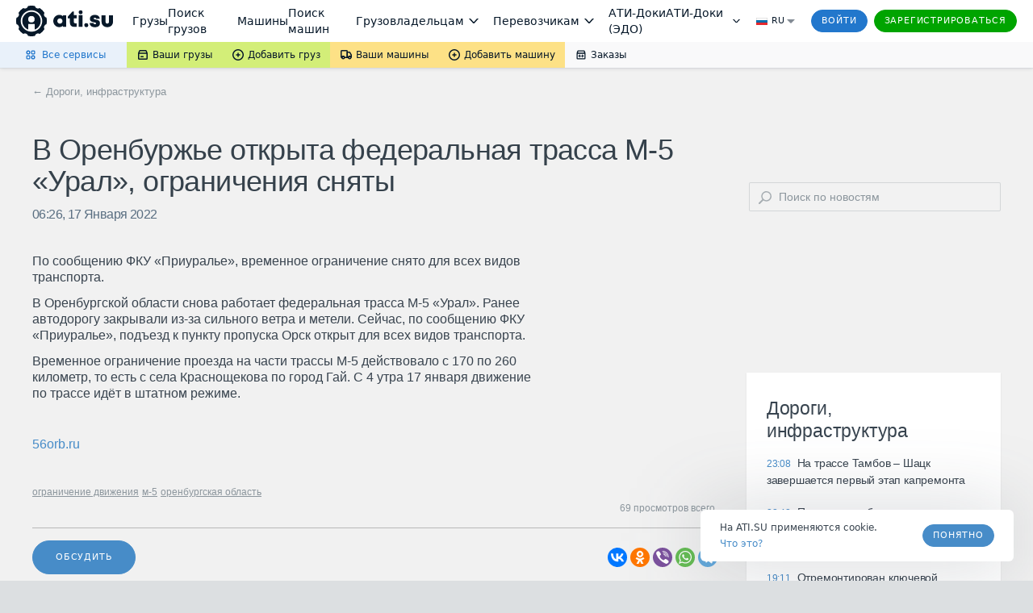

--- FILE ---
content_type: text/html; charset=utf-8
request_url: https://news.ati.su/news/2022/01/17/v-orenburzhe-otkryta-federalnaja-trassa-m-5-ural-ogranichenija-snjaty-183249/
body_size: 49017
content:


<!DOCTYPE html>
<html>
    <head>
        <title>В Оренбуржье открыта федеральная трасса М-5 «Урал», ограничения сняты – Дороги, инфраструктура – АТИ, Урал: Система грузоперевозок</title>
        <meta name="referrer" content="origin"><link rel="preconnect" href="//files.ati.su"><link rel="icon" href="https://files.ati.su/static/shared/meta/favicons/ati-logo-icon.ico" sizes="32x32"><link rel="icon" href="https://files.ati.su/static/shared/meta/favicons/ati-logo-icon.svg" type="image/svg+xml"><link rel="apple-touch-icon" href="https://files.ati.su/static/shared/meta/favicons/180x180-ios.png"><!-- 180×180 --><meta name="msapplication-TileColor" content="#ffffff"><meta name="msapplication-TileImage" content="https://files.ati.su/static/shared/meta/favicons/144x144-win.png"><link rel="manifest" href="https://files.ati.su/static/shared/meta/site.webmanifest"><script>window.atiUser = { is_user: false, noad: true, selectedCulture: "ru", acceptLanguage: "ru" }
window.atiEnv = { baseDomain: "ati.su", env: "production" };
;</script>
<script>window.atiEnv = { baseDomain: "ati.su", env: "production" };</script>
<link href="//files.ati.su/cached/31536000/glaze-css/glaze.css?v=20250915084049" rel="stylesheet" />
<script>
  window.addEventListener("load", function () {
    console.log(`%cglaze v.${"2025-9-15"}-${"master"}`, "color: rgb(102, 153, 0)");
    window.__APPS__ = window.__APPS__ || {};
    window.__APPS__["glaze"] = {
      date: "2025-9-15",
      branch: "master",
      commit: "86251e06",
    };
  });
</script>
<script crossorigin="anonymous" src="https://files.ati.su/polyfill/v3/polyfill.min.js?features=es5%2CrequestAnimationFrame%2Ces2015%2Cfetch%2CString.prototype.replaceAll%2CObject.fromEntries%2CPromise.allSettled&flags=gated"></script><script src="https://files.ati.su/bundles/vendor/@sentry/browser/6.1.0/bundle.tracing.min.js"></script>

<script type='text/javascript' charset="utf-8" src="//files.ati.su/static/errno/errno-index.js" ></script>
<script>!function(){function e(e,t){(null==t||t>e.length)&&(t=e.length);for(var n=0,i=new Array(t);n<t;n++)i[n]=e[n];return i}var t=null;function n(e){var t;if(t=e?{is_user:!0,is_paid_user:!!e.is_paid_user,profile:e}:{is_user:!1,is_paid_user:!1,profile:null},window.atiUser)for(var n in t)window.atiUser[n]&&(window.atiUser[n]=t[n]);else for(var i in window.atiUser={acceptLanguage:"ru",selectedCulture:"ru"},t)window.atiUser[i]=t[i]}var i=function(e){var t=document.cookie&&document.cookie.match(new RegExp("(?:^|; )"+e.replace(/([\\.$?*|{}\\(\\)\\[\]\\\\/\\+^])/g,"\\$1")+"=([^;]*)"));return t?decodeURIComponent(t[1]):void 0};function o(e,t,n){if("undefined"!=typeof document){var i=(n=n||{}).expires;"number"==typeof i&&i&&(n.expires=new Date(Date.now()+864e5*i).toUTCString()),i&&i.toUTCString&&(n.expires=i.toUTCString()),t=encodeURIComponent(t);for(var o=(e=encodeURIComponent(e).replace(/%(2[346BF]|3[AC-F]|40|5[BDE]|60|7[BCD])/g,decodeURIComponent))+"="+t,r=Object.keys(n),a=0;a<r.length;a++){var s=r[a];o+="; "+s;var l=n[s];!0!==l&&(o+="="+l)}document.cookie=o}}function r(){var e="ru";return window.atiUser&&window.atiUser.acceptLanguage&&(e=window.atiUser.acceptLanguage),e.split(",").map(function(e){var t=e.split(";");return{code:t[0],quality:t[1]?+t[1].split("=")[1]:1}}).sort(function(e,t){return t.quality-e.quality}).map(function(e){return e.code})}var a=null,s=[];function l(e){var t=typeof e,n="string"===t&&Boolean(e.trim()),i=e&&"object"===t&&!Array.isArray(e);if(!n&&!i)return console.warn("AtiGlobalNotifications: Invalid message type. Expected string or object, got:",t),null;var o=n?{content:e,type:"error"}:e,r={id:o.id||"msg_"+Date.now()+"_"+Math.random().toString(36).substr(2,9),type:o.type||"error",content:o.content,onShow:o.onShow,onClose:o.onClose,delay:o.delay,className:o.className};if(a)try{return a(r),r.id}catch(e){console.error("AtiGlobalNotifications: Error in notification handler:",e)}return s.push(r),null}window.AtiGlobalNotifications={register:function(e){return"function"!=typeof e?(console.error("AtiGlobalNotifications: Invalid handler provided to register"),window.AtiGlobalNotifications):(a=e,s.forEach(function(e){l(e)}),s.length=0,window.AtiGlobalNotifications)},unregister:function(){return a=null,window.AtiGlobalNotifications},showMessage:l},window.AtiUserData_AppSettings=window.AtiUserData_AppSettings||{},window.AtiUserData_AppSettings.getProfileInfo=function(e){return t||(!window.atiUser||e&&e.isForced?(t||(t=fetch("/webapi/profile/v1/profile",{credentials:"include"}).then(function(e){return e.json().catch(function(){throw e})}).then(function(e){return n(e),t=null,e}).catch(function(e){void 0===e&&(e={});var i=null;throw 401===e.status&&(i={unauthorized:!0},n(null)),t=null,i})),t):window.atiUser.is_user?Promise.resolve(window.atiUser.profile):Promise.reject({unauthorized:!0}))},window.getSelectedCulture=function(){var e="ru";return window.atiUser&&window.atiUser.selectedCulture&&(e=window.atiUser.selectedCulture),e},window.getSupportedCulture=function(t){if(!t||!Array.isArray(t))return"ru";for(var n,i=function(t,n){var i="undefined"!=typeof Symbol&&t[Symbol.iterator]||t["@@iterator"];if(i)return(i=i.call(t)).next.bind(i);if(Array.isArray(t)||(i=function(t,n){if(t){if("string"==typeof t)return e(t,n);var i=Object.prototype.toString.call(t).slice(8,-1);return"Object"===i&&t.constructor&&(i=t.constructor.name),"Map"===i||"Set"===i?Array.from(t):"Arguments"===i||/^(?:Ui|I)nt(?:8|16|32)(?:Clamped)?Array$/.test(i)?e(t,n):void 0}}(t))){i&&(t=i);var o=0;return function(){return o>=t.length?{done:!0}:{done:!1,value:t[o++]}}}throw new TypeError("Invalid attempt to iterate non-iterable instance.\nIn order to be iterable, non-array objects must have a [Symbol.iterator]() method.")}(r());!(n=i()).done;){var o=n.value;if(t.includes(o))return o}return"ru"},window.getAcceptLanguages=r,window.setCulture=function(e){var t={expires:1825,domain:window.atiEnv.baseDomain,path:"/"};if(window.atiUser&&window.atiUser.is_user){var n=new XMLHttpRequest;n.open("PATCH","/webapi/firms/v1.0/firms/contacts/language",!0),n.withCredentials=!0,n.setRequestHeader("Content-Type","application/json"),n.send(JSON.stringify(e)),n.onload=function(){200===n.status&&(o("uicult","ru"===e?"ru-RU":"en-US",t),o("uicult2",e,t),window.location.reload())}}else o("uicult","ru"===e?"ru-RU":"en-US",t),o("uicult2",e,t),window.location.reload()},window.setMark=function(e){var t=e.infoId,n=e.badgeId,i=e.name,o=e.erid,r=e.inn,a=e.badge,s=e.setRelative,l=void 0===s||s,d="/f/static/front-files/badges/"+a+".svg",u="/f/static/front-files/badges/"+a+"-hover.svg",c="/f/static/front-files/texts/",p=document.getElementById(t);if(p){l&&(p.style.position="relative");var f=p.querySelectorAll(".mark-info#"+t+n);f.forEach(function(e){e.parentNode&&e.parentNode.removeChild(f[0])});var w=document.createElement("div");w.innerHTML='\n      <div style="display: flex; align-items: center; flex-direction: column; max-width: 100%">\n        <div style="margin-bottom: 4px;"><img alt="" src="'+c+'title.svg" style="height: 9px; width: auto"/></div>\n        <div style="margin-bottom: 6px; text-align: center; display: flex; align-items: center; gap: 4px; flex-wrap: wrap; justify-content: center;">\n          '+i+', <div style="display: flex; align-items: center; gap: 4px;"><img alt="" src="'+c+'text-1.svg" style="height: 8px; width: auto;"/> '+r+'</div>\n        </div>\n        <div style="display: flex; align-items: center; text-align: center; flex-wrap: wrap; justify-content: center; max-width: 100%;">\n          <img alt="" src="'+c+'text-2.svg" style="height: 8px; width: auto; margin: 0 4px 2px 0;"/>\n          <div class="glz-tooltip glz-is-position-top" style="max-width: 100%">\n            <span class="glz-link glz-is-small glz-is-primary" \n                  style="display: flex; flex-wrap: nowrap;"\n                  onclick="\n                    navigator.clipboard.writeText(\''+o+"');\n                    const tooltipEl = this.querySelector('.glz-tooltiptext');\n                    tooltipEl.style.opacity = '1';\n                    tooltipEl.style.visibility = 'visible';\n                    setTimeout(() => {\n                      tooltipEl.style.opacity = '0';\n                      tooltipEl.style.visibility = 'hidden';\n                    }, 2000);\n                  \"\n            >\n              <span style=\"max-width: 100%; overflow: hidden; word-wrap: break-word\">\n                "+o+' Скопировать\n              </span>\n              <span class="glz-tooltiptext" style="visibility: hidden; opacity: 0;">Скопировано</span>\n            </span>\n          </div>\n        </div>\n        <svg viewBox="0 0 12 12" height="12" fill-rule="evenodd" fill="var(--glz-color-neutral-tone-5)" fill-opacity="0.4"\n             style="position: absolute; right: 10px; top: 10px; cursor: pointer; height: 12px; width: 12px; margin: 0; transition: 0.3s"\n             onmouseover="this.style.fillOpacity=\'1\';" onmouseout="this.style.fillOpacity=\'0.4\';"\n             onclick="this.parentNode.parentNode.style.display=\'none\';"\n        >\n          <use href="#ic_close"></use>\n        </svg>\n      </div>\n    ',w.style.position="absolute",w.style.top="0",w.style.left="0",w.style.background="var(--glz-color-neutral-tone-0)",w.style.fontSize="11px",w.style.lineHeight="12px",w.style.letterSpacing="-0.3px",w.style.height="100%",w.style.width="100%",w.style.display="none",w.style.alignItems="center",w.style.justifyContent="center",w.style.padding="8px",w.style.boxSizing="border-box",w.style.zIndex="9998",w.classList.add("mark-info"),w.id=""+t+n,w.onclick=function(e){e.preventDefault(),e.stopPropagation()},p.insertBefore(w,p.firstChild);var y=document.getElementById(n);if(y){y.innerHTML='<img alt="" src="'+d+'"/>';var g=y.querySelector("img");g.style.cursor="pointer",g.style.height="16px",g.style.width="auto",g.style.margin="0",g.onmouseenter=function(){g.src=u},g.onmouseleave=function(){g.src=d},g.onclick=function(e){e.preventDefault(),w.style.display="flex",e.stopPropagation()}}}};var d=new XMLHttpRequest;d.open("GET","/f/static/ui/assets/_sprite.svg",!0),d.send();var u="",c="",p="";function f(){c.innerHTML=u,(p=c.querySelector("svg")).style.height="0",p.style.width="0"}d.onload=function(){200===d.status?d.response.includes("<svg")&&d.response.includes("<symbol")?(u=d.response,c&&f()):console.error("Icons loading error: Invalid icons sprite loaded"):console.error("Icons loading error (code "+d.status+"): "+d.statusText)},window.addEventListener("DOMContentLoaded",function(){if(!document.body.dataset.theme){document.body.dataset.theme="old-theme";var e=document.querySelector("[data-app='header']");e&&(e.dataset.theme="default-theme")}c=document.createElement("div"),document.body.insertBefore(c,document.body.firstChild),c.id="icons-sprite",c.style.height="0",c.style.width="0",u&&f()}),document.addEventListener("DOMContentLoaded",function(e){var t=function(){var e=window.navigator.userAgent,t=window.navigator.platform,n="";return-1!==["iPhone","iPad","iPod"].indexOf(t)?n="iOS":-1!==e.indexOf("Android")&&-1===["Win32","Win64","Windows","WinCE"].indexOf(t)&&(n="Android"),n}();t&&(document.getElementsByTagName("body")[0].className+="iOS"===t?" ios-platform":"Android"===t&&" android-platform"),function(){if(!i("uicult2")){var e=window.atiEnv.baseDomain,t=i("uicult");o("uicult2",t?{"en-US":"en","ru-RU":"ru"}[t]:"ru",{expires:1825,domain:e,path:"/"}),"en-US"===t&&window.location.reload()}}()})}();
</script><script>!function(){var e=window?function(){if("undefined"!=typeof window)return window.atiEnv?window.atiEnv.baseDomain:window.location&&window.location.hostname.split(".").slice(-2).join(".")}():"ati.su",n="https://"+e,t="//"+e+"/bus.html";if(document.getElementsByTagName("body").length)r();else var o=setInterval(function(){document.getElementsByTagName("body").length&&(r(),clearInterval(o))},70);function r(){var e=document.createElement("iframe");e.onload=function(){window.isLsSharingReady=!0},e.id="storage-master",e.style="display: none",e.title="bus storage master",e.src=t,document.getElementsByTagName("body")[0].appendChild(e)}function a(e){try{var n;window.isLsSharingReady?e():n=setInterval(function(){try{window.isLsSharingReady&&(clearInterval(n),e())}catch(e){console.log("Dominatrix error",e)}},50)}catch(e){console.log("Dominatrix error",e)}}window.publishToEventBus=function(e){return new Promise(function(t,o){e?e.body||e.subject?"body"in e?e.subject?a(function(){document.getElementById("storage-master").contentWindow.postMessage(JSON.stringify({action:"publish",subject:e.subject,destination:e.destination||"all",tabId:e.tabId||"undefined",isForMaster:e.isForMaster||!1,body:e.body}),n),t(!0)}):o(new Error("publishToEventBus promise error: params do not contain subject")):o(new Error("publishToEventBus promise error: params do not contain body")):o(new Error("publishToEventBus promise error: params do not contain body and subject fields")):o(new Error("publishToEventBus promise error: arguments do not contain params"))})},window.listenEventBus=function(e,t){return new Promise(function(o,r){t?e?a(function(){document.getElementById("storage-master").contentWindow.postMessage(JSON.stringify({action:"listenEventBus",subscriberId:e}),n),window.addEventListener("message",function(n){var o;try{o=JSON.parse(n.data)}catch(e){return}"eventBusMessage"===o.action&&(e&&o.subscriberId!==e&&(o.subscriberId||"thisTab"!==o.destination&&"all"!==o.destination)||t(o))}),o(!0)}):r(new Error("listenEventBus promise error: arguments do not contain unique subscriber id")):r(new Error("listenEventBus promise error: arguments do not contain receiver function"))})},window.subscribeToTabGroup=function(e,t,o,r,i,s){return new Promise(function(u,c){e?t?a(function(){var a=document.getElementById("storage-master").contentWindow;a.postMessage(JSON.stringify({action:"subscribeToTabGroup",tabId:e,group:t}),n);var c=!1,d=!1;window.addEventListener("message",function(u){var m;try{m=JSON.parse(u.data)}catch(e){return}m.tabId===e&&m.group===t&&("ping"===m.action?a.postMessage(JSON.stringify({action:"pong",tabId:e,group:t}),n):"channelAlreadyHaveMaster"===m.action?m.master===e?o&&o():(c=!0,r&&r()):"setGroupMaster"===m.action&&(m.master===e&&(d||(d=!0,o&&o()),c&&(c=!1,s&&s())),m.master!==e&&(d&&(d=!1,i&&i()),c||(c=!0,r&&r()))))}),u(!0)}):c(new Error("subscribeToTabGroup promise error: arguments do not contain groupName")):c(new Error("subscribeToTabGroup promise error: arguments do not contain tabId"))})},window.getStoredValue=function(e,t){return new Promise(function(o,r){e?t?a(function(){document.getElementById("storage-master").contentWindow.postMessage(JSON.stringify({action:"getValue",key:e}),n),window.addEventListener("message",function n(o){var r;try{r=JSON.parse(o.data)}catch(e){return}"returnValue"===r.action&&r.key===e&&(t({key:r.key,value:r.body}),window.removeEventListener("message",n))}),o(!0)}):r(new Error("getStoredValue promise error: params do not contain callback")):r(new Error("getStoredValue promise error: params do not contain valueName"))})},window.putValue=function(e,t){return new Promise(function(o,r){e?void 0!==t?a(function(){document.getElementById("storage-master").contentWindow.postMessage(JSON.stringify({action:"put",data:{key:e,value:t}}),n),o(!0)}):r(new Error("putValueToStore promise error: value cannot be undefined")):r(new Error("putValueToStore promise error: params do not contain name"))})},window.subscribeToValue=function(e,t){return new Promise(function(o,r){e?t?a(function(){document.getElementById("storage-master").contentWindow.postMessage(JSON.stringify({action:"subscribe",data:{key:e}}),n),window.addEventListener("message",function(n){var o;try{o=JSON.parse(n.data)}catch(e){return}"changeEvent"===o.action&&o.data.key===e&&t({key:o.data.key,value:o.data.value})}),o(!0)}):r(new Error("subscribeToValue promise error: params do not contain receiver")):r(new Error("subscribeToValue promise error: params do not contain valueName"))})}}();
</script>

        <script>!function(){!function(t,e,a,n,o){t[n]=t[n]||[],t[n].push({"gtm.start":(new Date).getTime(),event:"gtm.js"});var r=e.getElementsByTagName(a)[0],c=e.createElement(a);c.async=!0,c.src="//www.googletagmanager.com/gtm.js?id=GTM-NW2K5W",r.parentNode.insertBefore(c,r)}(window,document,"script","dataLayer");var t=window.dataLayer.push;function e(t,e,a){var n="/gw/datalake_front_receiver/v1/send_activity",o={actions:[{action:t,product:e}]};a&&a.actDate&&(o.actions[0].act_date=a.actDate),a&&"popupsUpdate"===a.type&&(n="/gw/datalake_front_receiver/v1/send_popup_action",o={action:t,product:e},a&&a.actDate&&(o.act_date=a.actDate));try{var r=new Blob([JSON.stringify(o)],{type:"application/json; charset=UTF-8"});navigator.sendBeacon(n,r)}catch(t){console.log("sendBeacon error",t)}}window.dataLayer.push=function(){var a=[].slice.call(arguments);return a.length>0&&a[0]&&void 0!==a[0].event&&void 0!==a[0].product&&window.atiUser&&window.atiUser.is_user&&e(a[0].event,a[0].product,a[0].options||{}),t.apply(this,a)}}();
</script>

        <link rel="stylesheet" type="text/css" href="/frontend/content.css"/>
        <meta name="viewport" content="width=device-width, initial-scale=1, user-scalable=0, maximum-scale=1, minimum-scale=1" />
        <meta name="description" content="Дороги, инфраструктура: В Оренбуржье открыта федеральная трасса М-5 «Урал», ограничения сняты – читайте на портале АТИ Урал" />
        <meta property="og:title" content="В Оренбуржье открыта федеральная трасса М-5 «Урал», ограничения сняты – Дороги, инфраструктура – АТИ, Урал: Система грузоперевозок" />
        <meta property='og:type' content="article" />
        <meta property="og:url" content="https://news.ati.su/news/2022/01/17/v-orenburzhe-otkryta-federalnaja-trassa-m-5-ural-ogranichenija-snjaty-183249/" />
        <meta property="og:locale" content="ru_RU" />
        
        
            <meta property="og:image" content="https://news.ati.su/assets/img/ati_logo_open_graph.png" />
        
        <meta property="og:site_name" content="ATI.SU – Новости грузоперевозок" />
        <meta property="og:description" content="Дороги, инфраструктура: В Оренбуржье открыта федеральная трасса М-5 «Урал», ограничения сняты – читайте на портале АТИ Урал" />
        <link rel="canonical" href="https://news.ati.su/news/2022/01/17/v-orenburzhe-otkryta-federalnaja-trassa-m-5-ural-ogranichenija-snjaty-183249/" />
        <style id="asshl">
            .horizontal_adv_middle {
    margin-bottom: 60px;
}

.horizontal_adv_pack.horizontal_adv_tablet {
    display: none;
}

.large_adv,
div[class*="large-mk"] {
    margin-bottom: 40px;
    display: flex;
    justify-content: center;
    align-items: center;
}

.horizontal_adv,
.horizontal_adv_tm {
    display: flex;
    justify-content: center;
    align-items: center;
}

.horizontal_adv {
    margin-bottom: 40px;
}

.horizontal_adv_tm {
    margin-top: 40px;
}


.horizontal_adv_upper {
    padding-left: 100px;
    justify-content: flex-start;
    margin-top: 34px;
    margin-bottom: 0px;
}

.horizontal_adv.horizontal_adv_upper {
    margin-top: 0px;
}

.mobile_adv {
    display: none;
    overflow: hidden;
    justify-content: center;
    align-items: center;
    margin-bottom: 40px;
}

.media-main-articles__mini-res-news .large_adv {
    display: none;
    margin: 40px 0;
}


.mobile_prestige {
    display: none;
}


.horizontal_adv_pack {
    display: flex;
    justify-content: center;
    align-items: center;
    margin: 40px 0;
}

.horizontal_adv_pack div {
    display: inline-block;
}

@media (min-width: 1451px) {
    .horizontal_adv.horizontal_adv_upper {
        margin-top: 34px;
    }
}

@media (max-width: 1450px) {
    .horizontal_adv_upper {
        padding-left: 40px;
    }
}

@media (max-width: 1100px) {
    .horizontal_adv_middle {
        display: none;
    }

    .horizontal_adv_pack.horizontal_adv_tablet {
        display: flex;
    }

    .media-main-articles__mini-res-news .large_adv {
        display: flex;
    }
}

@media (max-width: 650px) {
    .mobile_adv {
        display: flex;
    }

    .horizontal_adv_pack {
        display: none;
    }
    .horizontal_adv_pack.mobile_adv {
        display: flex;
    }
    .mobile_adv:empty {
        display: none;
    }
     
    .mobile_prestige {
        display: flex;
        justify-content: center;
        align-items: center;
        background-color: #cfcece;
    }
}

.large_sidebar_adv {
    margin: 40px 0;
}

.large_sidebar_adv .large_adv {
    margin: 0;
}

.floated_adv {
    margin-top: 32px;
}
.optional_adv, .adv_no_margin, .adv_no_margin div {
    margin:0;
}

.optional_adv > * {
    margin-bottom:40px;
}

.adv_large_tm {
    margin-top: 80px;
}
        </style>
        <link rel="stylesheet" type="text/css" href="https://files.ati.su/static/tm-widgets/bundle.css"/>
        
<script type="application/ld+json">
    {
        "@context": "https://schema.org",
        "@type": "BreadcrumbList",
        "itemListElement": [{
            "@type": "ListItem",
            "position": 1,
            "item":{
                "@id": "https://news.ati.su/",
                "name": "Главная"
            }
        },{
            "@type": "ListItem",
            "position": 2,
            "item":{
                "@id": "https://news.ati.su/rubric/4",
                "name": "Дороги, инфраструктура"
            }
        }]
    }
</script>

    </head>
    <body class="publication-page">
        <div class="mobile_prestige">
            <span ati-userdata-info="adv-preset=mobile_300_300;min-screen-width=300;max-screen-width=650;min-screen-width=300;max-screen-width=650"></span>
        </div>
        <div id="header">

<div><style>@import url(https://fonts.googleapis.com/css2?family=Inter&display=swap);
.AllServices__wrapper___qFR5N{display:flex;box-sizing:border-box}.AllServices__wrapper___qFR5N.AllServices__is-mobile___w_LuU{flex-direction:column}.AllServices__wrapper___qFR5N.AllServices__is-mobile___w_LuU .AllServices__column___ARSmT{margin:0;margin-bottom:16px;min-width:auto}.AllServices__wrapper___qFR5N.AllServices__is-mobile___w_LuU .AllServices__column___ARSmT:last-child{margin-bottom:0}.AllServices__service-link___HzgzF{display:flex;font-family:Verdana,"Dejavu Sans",Geneva,Tahoma,sans-serif;padding:6px 12px;cursor:pointer;text-decoration:none !important;margin:2px 0;border-radius:4px}.AllServices__service-link___HzgzF:last-child{margin-bottom:0}.AllServices__service-link___HzgzF:first-child{margin-top:0}.AllServices__service-link___HzgzF.AllServices__is-new___wrTMZ{background-color:var(--glz-color-success-tone-3)}.AllServices__service-link___HzgzF:hover{background-color:var(--glz-color-primary-tone-3)}.AllServices__service-link___HzgzF:hover .AllServices__service-link-label___BTzYt{color:var(--glz-color-primary-tone-1)}.AllServices__service-link-text___Bwoml{display:flex;flex-direction:column}.AllServices__service-link-text___Bwoml .AllServices__new-icon___xSzpW{margin-left:8px}.AllServices__service-link-icon___nuPhn{display:flex;margin-right:4px}.AllServices__icon-img___sF37w{display:flex;width:16px;height:16px}.AllServices__service-link-label___BTzYt{display:inline-flex;align-items:center;color:var(--glz-color-neutral-tone-5);font-size:12px;line-height:16px}.AllServices__section___f7lf8{display:flex;flex-direction:column;margin-bottom:16px}.AllServices__section___f7lf8:last-child{margin-bottom:0}.AllServices__section-label___Irgqb{color:var(--glz-color-neutral-tone-4);text-transform:uppercase;font-size:11px;line-height:20px;letter-spacing:.8px;margin:0 0 6px 15px;font-weight:400}.AllServices__column___ARSmT{display:flex;flex-grow:1;flex-direction:column;margin:0 1px;min-width:calc(25% - 4px)}.AllServices__section-content___Q3QH8{display:flex;flex-direction:column}
.BadgeNew__badge-new___d7qFG{margin-left:8px}
.AllServicesButton__all-services-button___xHkVV{background-color:var(--glz-color-primary-tone-3);border:none;height:32px;padding:0 26px 0 30px;display:flex;align-items:center;font-size:12px;line-height:16px;color:var(--glz-color-primary);outline:0;cursor:pointer;position:relative;margin:0}@media(max-width: 1279.9px){.AllServicesButton__all-services-button___xHkVV{padding:0 24px 0 28px}}@media(min-width: 1921px){.AllServicesButton__all-services-button___xHkVV{padding:0 24px 0 290px}}.AllServicesButton__all-services-button___xHkVV::after{content:"";position:absolute;top:0;left:0;width:100%;height:100%}.AllServicesButton__all-services-button___xHkVV:focus-visible,.AllServicesButton__all-services-button___xHkVV:hover,.AllServicesButton__all-services-button___xHkVV.AllServicesButton__active___QVT36{color:var(--glz-color-primary-tone-1)}.AllServicesButton__all-services-button___xHkVV:focus-visible::after,.AllServicesButton__all-services-button___xHkVV:hover::after,.AllServicesButton__all-services-button___xHkVV.AllServicesButton__active___QVT36::after{background-color:rgba(var(--glz-color-neutral-tone-5-rgb), 0.03)}.AllServicesButton__all-services-button___xHkVV:active{color:var(--glz-color-primary-tone-2)}.AllServicesButton__all-services-button___xHkVV:active svg{fill:var(--glz-color-primary-tone-2)}@media(max-width: 1279.9px){.AllServicesButton__button-text___OvHuQ{display:none}}.AllServicesButton__button-text___OvHuQ{margin-left:6px}.AllServicesButton__all-services-dropdown___ZoZoR{background:var(--glz-color-neutral-tone-0);box-shadow:0px 8px 24px rgba(var(--glz-color-neutral-tone-5-rgb), 0.16);border-radius:0px 0px 8px 8px;padding:20px 8px;box-sizing:border-box;margin-bottom:25px;margin-right:25px;max-width:1122px;width:100vw;box-sizing:border-box}@media(max-width: 1125.9px){.AllServicesButton__all-services-dropdown___ZoZoR{margin-right:0}}.AllServicesButton__dropdown-wrapper___mGEJk{overflow:hidden;position:absolute;left:0;top:32px;z-index:9999}
.SubmenuDropdown__dropdown___OQVDi{display:flex;flex-direction:column;background:var(--glz-color-neutral-tone-0);padding:12px 0;box-shadow:0px 8px 24px rgba(var(--glz-color-neutral-tone-5-rgb), 0.16);border-radius:0px 0px 8px 8px;color:var(--glz-color-neutral-tone-5)}.SubmenuDropdown__dropdown-item___E65TI{display:flex;align-items:center;min-width:147px;box-sizing:border-box;padding:8px 12px;font-size:12px;line-height:16px;color:var(--glz-color-neutral-tone-5);text-decoration:none !important;white-space:nowrap;outline:0}.SubmenuDropdown__dropdown-item___E65TI:focus-visible,.SubmenuDropdown__dropdown-item___E65TI:hover{color:var(--glz-color-primary-tone-1)}.SubmenuDropdown__dropdown-item___E65TI:focus-visible svg,.SubmenuDropdown__dropdown-item___E65TI:hover svg{fill:var(--glz-color-primary-tone-1)}.SubmenuDropdown__dropdown-item___E65TI:active{color:var(--glz-color-primary-tone-2)}.SubmenuDropdown__dropdown-item___E65TI:active svg{fill:var(--glz-color-primary-tone-2)}.SubmenuDropdown__dropdown-item-label___DtTJ0{margin-left:4px}.SubmenuDropdown__dropdown-item-label___DtTJ0.SubmenuDropdown__with-counter___YLkYW{margin-right:4px}
.SubmenuButton__submenu-button___MledE{display:flex;align-items:center;text-decoration:none !important;height:32px;padding:0 12px;font-size:12px;line-height:16px;color:var(--glz-color-neutral-tone-5);border:none;cursor:pointer;position:relative;margin:0}.SubmenuButton__submenu-button___MledE:focus{outline:0}.SubmenuButton__submenu-button___MledE svg{fill:var(--glz-color-neutral-tone-5)}.SubmenuButton__submenu-button___MledE:hover{color:var(--glz-color-neutral-tone-5)}.SubmenuButton__submenu-button___MledE::after{content:"";position:absolute;top:0;left:0;width:100%;height:100%}.SubmenuButton__submenu-button___MledE:hover::after,.SubmenuButton__submenu-button___MledE:focus-visible::after{background-color:rgba(var(--glz-color-neutral-tone-5-rgb), 0.05)}.SubmenuButton__submenu-button___MledE.SubmenuButton__active___FxoXs::after,.SubmenuButton__submenu-button___MledE:active::after{background-color:rgba(var(--glz-color-neutral-tone-5-rgb), 0.08)}.SubmenuButton__submenu-button___MledE.SubmenuButton__active___FxoXs{z-index:999999}.SubmenuButton__label___a75Uc{margin-left:4px}.SubmenuButton__label-with-arrow___gAlR9{margin-right:4px}.SubmenuButton__background-green___GB1rt{background-color:var(--glz-color-success-tone-5)}.SubmenuButton__background-yellow___wWe0d{background-color:var(--glz-color-warning-tone-5)}.SubmenuButton__background-gray___tYLLb{background-color:var(--glz-color-neutral)}.SubmenuButton__is-full-width___VdDGG{flex-grow:1;justify-content:center}
.Counter__counter___yZCVb.Counter__counter___yZCVb{font-size:12px;color:var(--glz-color-neutral-tone-5);opacity:.5;margin-left:1px}.Counter__active-counter___RFDt_.Counter__active-counter___RFDt_{margin-left:3px}
.Submenu__sticky-submenu___bFeqs{z-index:9999;position:relative;background:linear-gradient(to right, var(--glz-color-primary-tone-3) 50%, var(--glz-color-neutral) 50%);box-shadow:0px 0px 6px rgba(var(--glz-color-neutral-tone-5-rgb), 0.02),0px 2px 4px rgba(var(--glz-color-neutral-tone-5-rgb), 0.08)}@media(max-width: 889.9px){.Submenu__sticky-submenu___bFeqs:not(.Submenu__is-anonim___A6ZGF){display:none}}.Submenu__sticky-submenu___bFeqs.Submenu__is-sticky___lFc3H{height:32px}.Submenu__sticky-submenu___bFeqs.Submenu__is-sticky___lFc3H .Submenu__fixed-submenu___MBnvC{position:fixed;background:linear-gradient(to right, var(--glz-color-primary-tone-3) 50%, var(--glz-color-neutral) 50%);top:0;width:100%;z-index:9999;box-shadow:0px 0px 6px rgba(var(--glz-color-neutral-tone-5-rgb), 0.02),0px 2px 4px rgba(var(--glz-color-neutral-tone-5-rgb), 0.08)}.Submenu__submenu___Hd3TL{height:32px;display:flex;justify-content:space-between;background-color:var(--glz-color-neutral)}@media(min-width: 1921px){.Submenu__submenu___Hd3TL{padding:0 260px 0 0}}.Submenu__submenu-nav___yP6DE{height:100%;display:flex;flex-shrink:0}@media(max-width: 490.9px){.Submenu__submenu-nav___yP6DE{width:100%}}.Submenu__is-mobile___eUS4V{flex-grow:1}@media(min-width: 890px){.Submenu__is-mobile___eUS4V{display:none}}@media(max-width: 889.9px){.Submenu__is-desktop___QOJyY{display:none}}
.index__preloader_MG6rX___wymrx{transform:rotate(0);animation:index__Preloader_ZmYTt___FdN3a 2s linear infinite}@keyframes index__Preloader_ZmYTt___FdN3a{0%{transform:rotate(0)}to{transform:rotate(360deg)}}.index__preloader-icon_w-V8b___WBk35{display:flex}

.PopupLink__no-link-decor___n5B9H{text-decoration:none;outline:0;cursor:pointer}
.FirmAvatar__firm-avatar___dBjVO{margin-right:5px;width:50px;height:50px;align-self:center}.FirmAvatar__avatar-skeleton___Y728E{margin-right:5px;align-self:center}.FirmAvatar__hidden___fOe6s{width:0;height:0;margin-right:0}
.StarsIcons__stars___rIyWK{max-height:18px}
.Stars__stars___V_efc{line-height:0}.Stars__stars___V_efc:focus-visible{outline:0}
.SearchRestrictionMessage__search-restriction___l7Jby{font-size:12px;color:var(--glz-color-neutral-tone-5);background-color:var(--glz-color-neutral-tone-0);width:100%;box-sizing:border-box;padding:16px}.SearchRestrictionMessage__search-restriction-link___JWCwJ{margin-left:4px}
.Search__quick-firm-search___MnoUz{display:flex;align-items:center;flex-grow:1;height:100%;padding:0 16px 0 14px;position:relative;font-family:Verdana,"Dejavu Sans",Geneva,Tahoma,sans-serif;background-color:var(--glz-color-neutral-tone-1)}.Search__quick-firm-search___MnoUz .Search__search-icon___L0WjH{display:inline-flex}.Search__quick-firm-search___MnoUz .Search__search-icon___L0WjH .Search__preloader___xPi85{display:inline-flex;width:24px;height:24px}.Search__quick-firm-search___MnoUz .Search__input___ky0sI{background-color:rgba(var(--glz-color-neutral-tone-0-rgb), 0);border:0;box-shadow:0;font-size:14px !important;line-height:20px;font-weight:400;margin:0 8px 0 8px;color:var(--glz-color-neutral-tone-5);width:100%;height:100%;text-overflow:ellipsis;white-space:nowrap;overflow:hidden}@media(max-width: 889.9px){.Search__quick-firm-search___MnoUz .Search__input___ky0sI{font-size:12px !important;line-height:16px}}.Search__quick-firm-search___MnoUz .Search__input___ky0sI:focus{border:0;box-shadow:none;outline:none}.Search__quick-firm-search___MnoUz .Search__input___ky0sI::placeholder{color:var(--glz-color-neutral-tone-4)}.Search__quick-firm-search___MnoUz .Search__input___ky0sI::-ms-clear{display:none}.Search__quick-firm-search___MnoUz .Search__additional-parameters-link___YaCeX{margin-right:14px;white-space:nowrap}@media(max-width: 600.9px){.Search__quick-firm-search___MnoUz .Search__additional-parameters-link___YaCeX.Search__hide-additional-parameters-link___YyZ6S{display:none}}@media(max-width: 889.9px){.Search__quick-firm-search___MnoUz .Search__additional-parameters-link___YaCeX .Search__additional-parameters-link-text___MgKda{display:none}}@media(min-width: 890px){.Search__quick-firm-search___MnoUz .Search__additional-parameters-link___YaCeX .Search__additional-parameters-link-small-mobile-text____oGwr{display:none}}.Search__quick-firm-search___MnoUz .Search__clear-icon-button___N8kdb{display:inline-flex;align-items:center;justify-content:center;height:100%;background:none;border:none;cursor:pointer}.Search__quick-firm-search___MnoUz .Search__clear-icon-button___N8kdb svg{fill:var(--glz-color-neutral-tone-4)}.Search__quick-firm-search___MnoUz .Search__clear-icon-button___N8kdb:hover svg{fill:var(--glz-color-neutral-tone-5)}.Search__highlighter___g3SOc{background-color:var(--glz-color-warning-tone-4)}.Search__dropdown-wrapper___M0S0I{background-color:var(--glz-color-neutral-tone-0);min-width:200px;overflow-x:hidden;position:relative}.Search__firm-result-link___z0ksL{text-decoration:none;outline:none;cursor:pointer}.Search__firm-result-link___z0ksL .Search__firm-result___RfEDS{height:37px;padding:7px 10px;position:relative;width:100%;height:75px;border-bottom:solid 1px var(--glz-color-neutral-tone-2);display:flex;transition:background-color .3s ease}.Search__firm-result-link___z0ksL .Search__firm-result___RfEDS:hover{background-color:var(--glz-color-primary-tone-3)}.Search__firm-result-link___z0ksL .Search__firm-result___RfEDS.Search__cursor-position___sisii:hover{cursor:pointer}.Search__firm-result-link___z0ksL .Search__firm-result___RfEDS.Search__cursor-position___sisii:after{background-color:var(--glz-color-primary);content:"";display:block;height:100%;left:0;opacity:.3;position:absolute;top:0;width:100%}.Search__firm-result-link___z0ksL .Search__firm-result___RfEDS:hover .Search__firm-tag___YeuZf{color:var(--glz-color-neutral-tone-4)}.Search__firm-result-link___z0ksL .Search__firm-result___RfEDS .Search__firm-text___EpxFy{white-space:nowrap;overflow:hidden;text-overflow:ellipsis}.Search__firm-result-link___z0ksL .Search__firm-result___RfEDS .Search__firm-text___EpxFy .Search__firm-name___szwST{color:var(--glz-color-neutral-tone-5);display:block;font-size:13px;font-weight:600;line-height:18px;opacity:1;white-space:nowrap;overflow:hidden;text-overflow:ellipsis}.Search__firm-result-link___z0ksL .Search__firm-result___RfEDS .Search__firm-text___EpxFy .Search__firm-name___szwST.Search__empty-stars___LJJI9{margin-bottom:22px}.Search__firm-result-link___z0ksL .Search__firm-result___RfEDS .Search__firm-text___EpxFy .Search__firm-name___szwST>span{display:inline-block}.Search__firm-result-link___z0ksL .Search__firm-result___RfEDS .Search__firm-text___EpxFy .Search__firm-stars___GLL1W{margin:4px 0}.Search__firm-result-link___z0ksL .Search__firm-result___RfEDS .Search__firm-text___EpxFy .Search__firm-stars___GLL1W .Search__firm-stars-img___AEE2n{height:14px}.Search__firm-result-link___z0ksL .Search__firm-result___RfEDS .Search__firm-text___EpxFy .Search__stars-skeleton___C8_X4{margin:4px 0}.Search__firm-result-link___z0ksL .Search__firm-result___RfEDS .Search__firm-text___EpxFy .Search__firm-tags___iDfuG{color:var(--glz-color-neutral-tone-4);display:inline-block;font-size:12px;height:18px;line-height:18px;padding-left:2px;position:absolute;width:calc(100% - 66px);white-space:nowrap;overflow:hidden;text-overflow:ellipsis}.Search__firm-result-link___z0ksL .Search__firm-result___RfEDS .Search__firm-text___EpxFy .Search__firm-tags___iDfuG span{display:inline-block}.Search__firm-search-nofound___NPXZ_{padding:16px;color:var(--glz-color-neutral-tone-5);background:var(--glz-color-neutral-tone-0);line-height:16px;font-size:12px;display:flex;flex-wrap:wrap}.Search__results-scroll-holder___uC_o6{width:100%;border-radius:0 2px 2px 2px;box-shadow:0 3px 15px rgba(var(--glz-color-neutral-tone-5-rgb), 0.25);position:absolute;top:100%;left:0}.Search__results-scroll-holder___uC_o6 div:last-child{border-bottom-left-radius:4px;border-bottom-right-radius:4px}.Search__quick-search___L9S_h{height:52px;display:flex;flex-grow:1}
.MainMenuDropdown__main-menu-dropdown___O3fvr:not(.MainMenuDropdown__is-mobile___usDt3){font-family:Verdana,"Dejavu Sans",Geneva,Tahoma,sans-serif;display:flex;background-color:var(--glz-color-neutral-tone-0);flex-direction:column;padding:20px 8px 8px 8px;box-shadow:0px 8px 24px rgba(var(--glz-color-neutral-tone-5-rgb), 0.16);border-radius:0px 0px 8px 8px}.MainMenuDropdown__main-menu-dropdown___O3fvr:not(.MainMenuDropdown__is-mobile___usDt3) .MainMenuDropdown__content___VwKP_{display:flex;margin-bottom:16px}.MainMenuDropdown__is-mobile___usDt3 .MainMenuDropdown__content___VwKP_{display:flex;flex-wrap:wrap;row-gap:16px;margin-bottom:16px}.MainMenuDropdown__is-mobile___usDt3 .MainMenuDropdown__footer___egTdN{flex-wrap:wrap}.MainMenuDropdown__is-mobile___usDt3 .MainMenuDropdown__footer___egTdN{width:50%;flex-direction:column;border-top:none;align-items:flex-start;padding-top:0;margin-top:30px}.MainMenuDropdown__is-mobile___usDt3 .MainMenuDropdown__footer-link___djagg{padding:8px 12px;margin-right:0}.MainMenuDropdown__is-mobile___usDt3 .MainMenuDropdown__footer-link___djagg .MainMenuDropdown__footer-link-icon___HCLmc{display:none}.MainMenuDropdown__is-mobile___usDt3 .MainMenuDropdown__column___X8roC{width:50%;min-width:auto;flex-grow:0}.MainMenuDropdown__is-mobile___usDt3 .MainMenuDropdown__column___X8roC .MainMenuDropdown__column-title___QaV4s{max-width:100%;text-overflow:ellipsis;overflow:hidden;white-space:nowrap}.MainMenuDropdown__is-mobile___usDt3 .MainMenuDropdown__column-group___EWsBx{width:50%}.MainMenuDropdown__is-mobile___usDt3 .MainMenuDropdown__column-group___EWsBx .MainMenuDropdown__column___X8roC{width:100%}.MainMenuDropdown__column___X8roC{display:flex;flex-direction:column;flex-grow:1;min-width:155px}@media(max-width: 1100.9px){.MainMenuDropdown__column___X8roC{min-width:33%}}.MainMenuDropdown__column___X8roC .MainMenuDropdown__column-title___QaV4s{letter-spacing:.8px;text-transform:uppercase;font-weight:400;font-size:11px;line-height:20px;color:var(--glz-color-neutral-tone-4);margin:0;padding:0 0 6px 12px;display:flex}.MainMenuDropdown__column___X8roC .MainMenuDropdown__column-content___QrpV9{display:flex;flex-direction:column}.MainMenuDropdown__column-group___EWsBx{display:flex;flex-direction:column;flex-grow:1;gap:16px;min-width:155px}@media(max-width: 1100.9px){.MainMenuDropdown__column-group___EWsBx{min-width:33%}}.MainMenuDropdown__column-group___EWsBx .MainMenuDropdown__column___X8roC{min-width:100%}.MainMenuDropdown__menu-link___GFUT4{display:inline-flex;align-items:center;padding:6px 12px;cursor:pointer;text-decoration:none !important;margin:2px 0;border-radius:4px;white-space:nowrap}.MainMenuDropdown__menu-link___GFUT4:last-child{margin-bottom:0}.MainMenuDropdown__menu-link___GFUT4:first-child{margin-top:0}.MainMenuDropdown__menu-link___GFUT4 .MainMenuDropdown__menu-link-label___N5l2M{color:var(--glz-color-neutral-tone-5);font-weight:400;font-size:12px;line-height:16px;white-space:normal}.MainMenuDropdown__menu-link___GFUT4.MainMenuDropdown__is-new___OktBn{background-color:var(--glz-color-success-tone-3)}.MainMenuDropdown__menu-link___GFUT4:focus-visible,.MainMenuDropdown__menu-link___GFUT4:hover{background-color:var(--glz-color-primary-tone-3)}.MainMenuDropdown__menu-link___GFUT4:focus-visible .MainMenuDropdown__menu-link-label___N5l2M,.MainMenuDropdown__menu-link___GFUT4:hover .MainMenuDropdown__menu-link-label___N5l2M{color:var(--glz-color-primary-tone-1)}.MainMenuDropdown__menu-link___GFUT4:active .MainMenuDropdown__menu-link-label___N5l2M{color:var(--glz-color-primary-tone-2)}.MainMenuDropdown__menu-link___GFUT4 .MainMenuDropdown__new-badge___zgarj{margin-left:8px;flex-shrink:0}.MainMenuDropdown__menu-link___GFUT4 .MainMenuDropdown__counter___ZkPa0{margin-left:5px;line-height:16px;min-width:auto}.MainMenuDropdown__menu-link___GFUT4 .MainMenuDropdown__counter___ZkPa0.MainMenuDropdown__is-counter-active___RXNaA{margin-left:7px;font-size:9px;line-height:12px}.MainMenuDropdown__footer___egTdN{display:flex;flex-grow:1;border-top:1px solid var(--glz-color-neutral-tone-2);box-sizing:border-box;padding-top:8px;align-items:center}.MainMenuDropdown__footer-link___djagg{text-decoration:none;display:inline-flex;align-items:center;padding:8px 12px}@media(min-width: 890px){.MainMenuDropdown__footer-link___djagg{white-space:nowrap}}.MainMenuDropdown__footer-link___djagg:first-child{margin-right:12px}.MainMenuDropdown__footer-link___djagg .MainMenuDropdown__footer-link-icon___HCLmc{margin-right:4px}.MainMenuDropdown__footer-link___djagg .MainMenuDropdown__footer-link-icon___HCLmc svg{fill:var(--glz-color-primary)}.MainMenuDropdown__footer-link___djagg .MainMenuDropdown__footer-label___kj3JI{color:var(--glz-color-primary);font-weight:400;font-size:12px;line-height:16px;cursor:pointer}.MainMenuDropdown__footer-link___djagg.MainMenuDropdown__is-black___F8JBe svg{fill:var(--glz-color-neutral-tone-5)}.MainMenuDropdown__footer-link___djagg.MainMenuDropdown__is-black___F8JBe .MainMenuDropdown__footer-label___kj3JI{color:var(--glz-color-neutral-tone-5)}.MainMenuDropdown__footer-link___djagg:focus-visible .MainMenuDropdown__footer-label___kj3JI,.MainMenuDropdown__footer-link___djagg:hover .MainMenuDropdown__footer-label___kj3JI{text-decoration:underline;color:var(--glz-color-primary-tone-1)}.MainMenuDropdown__footer-link___djagg:focus-visible svg,.MainMenuDropdown__footer-link___djagg:hover svg{fill:var(--glz-color-primary-tone-1)}.MainMenuDropdown__footer-link___djagg:active .MainMenuDropdown__footer-label___kj3JI{color:var(--glz-color-primary-tone-2)}.MainMenuDropdown__footer-link___djagg:active svg{fill:var(--glz-color-primary-tone-2)}.MainMenuDropdown__float-right-link___ggAGI{display:flex;align-items:center;justify-content:flex-start;width:33%;margin-left:auto}
.AnalyticsDropdown-module__analytics-dropdown___njT1B{width:fit-content}.AnalyticsDropdown-module__analytics-dropdown__column___BwCEZ.AnalyticsDropdown-module__analytics-dropdown__column___BwCEZ{width:100%}
.MainMenuButton__main-menu-button-container___v3fel{justify-content:center}.MainMenuButton__main-menu-button-container___v3fel.MainMenuButton__dropdown-active___oobXo{position:relative}@media(max-width: 1100.9px){.MainMenuButton__main-menu-button-container___v3fel.MainMenuButton__dropdown-active___oobXo{position:static}.MainMenuButton__main-menu-dropdown___h4xAA{width:100vw}}.MainMenuButton__main-menu-dropdown___h4xAA{position:absolute;left:0;top:52px;min-width:570px}.MainMenuButton__main-menu-button___jMhBP,.MainMenuButton__main-menu-link___a5xRk{position:static;height:100%;display:inline-flex;align-items:center;font-family:Verdana,"Dejavu Sans",Geneva,Tahoma,sans-serif;color:var(--glz-color-neutral-tone-5);font-weight:400;font-size:14px;line-height:20px;cursor:pointer;text-decoration:none !important;padding:16px 12px;border:none;background-color:var(--glz-color-neutral-tone-0);text-align:left}@media(max-width: 889.9px){.MainMenuButton__main-menu-button___jMhBP,.MainMenuButton__main-menu-link___a5xRk{font-size:12px;line-height:16px;word-wrap:break-word}}@media(max-width: 1320.9px){.MainMenuButton__main-menu-button___jMhBP,.MainMenuButton__main-menu-link___a5xRk{padding:0 8px}}@media(max-width: 902.9px){.MainMenuButton__main-menu-button___jMhBP,.MainMenuButton__main-menu-link___a5xRk{padding:0 6px}}.MainMenuButton__main-menu-button___jMhBP:focus,.MainMenuButton__main-menu-link___a5xRk:focus{outline:0}.MainMenuButton__main-menu-button___jMhBP:focus-visible,.MainMenuButton__main-menu-button___jMhBP:hover,.MainMenuButton__main-menu-link___a5xRk:focus-visible,.MainMenuButton__main-menu-link___a5xRk:hover{color:var(--glz-color-primary-tone-1);background-color:var(--glz-color-primary-tone-3)}.MainMenuButton__main-menu-button___jMhBP:focus-visible svg,.MainMenuButton__main-menu-button___jMhBP:hover svg,.MainMenuButton__main-menu-link___a5xRk:focus-visible svg,.MainMenuButton__main-menu-link___a5xRk:hover svg{fill:var(--glz-color-primary-tone-1)}.MainMenuButton__main-menu-button___jMhBP:active,.MainMenuButton__main-menu-button___jMhBP.MainMenuButton__active___K5M6b,.MainMenuButton__main-menu-link___a5xRk:active,.MainMenuButton__main-menu-link___a5xRk.MainMenuButton__active___K5M6b{color:var(--glz-color-primary-tone-2);background-color:var(--glz-color-primary-tone-3)}.MainMenuButton__main-menu-button___jMhBP:active svg,.MainMenuButton__main-menu-button___jMhBP.MainMenuButton__active___K5M6b svg,.MainMenuButton__main-menu-link___a5xRk:active svg,.MainMenuButton__main-menu-link___a5xRk.MainMenuButton__active___K5M6b svg{fill:var(--glz-color-primary-tone-2)}.MainMenuButton__main-menu-button___jMhBP.MainMenuButton__foreign-locale___Clel1,.MainMenuButton__main-menu-link___a5xRk.MainMenuButton__foreign-locale___Clel1{font-size:12px}.MainMenuButton__main-menu-button___jMhBP.MainMenuButton__active___K5M6b,.MainMenuButton__main-menu-link___a5xRk.MainMenuButton__active___K5M6b{position:relative;z-index:999999}.MainMenuButton__main-menu-button___jMhBP.MainMenuButton__is-full-width___gALMe,.MainMenuButton__main-menu-link___a5xRk.MainMenuButton__is-full-width___gALMe{flex-grow:1;justify-content:center}.MainMenuButton__main-menu-button___jMhBP .MainMenuButton__label-text___yQuRg,.MainMenuButton__main-menu-link___a5xRk .MainMenuButton__label-text___yQuRg{margin-right:4px}@media(min-width: 890px)and (max-width: 1375.9px){.MainMenuButton__main-menu-button___jMhBP:not(.MainMenuButton__main-menu-button___jMhBP.MainMenuButton__is-full-on-desktop___cLQKN,.MainMenuButton__main-menu-link___a5xRk.MainMenuButton__is-full-on-desktop___cLQKN) .MainMenuButton__desktop-button-text___CD0WZ,.MainMenuButton__main-menu-link___a5xRk:not(.MainMenuButton__main-menu-button___jMhBP.MainMenuButton__is-full-on-desktop___cLQKN,.MainMenuButton__main-menu-link___a5xRk.MainMenuButton__is-full-on-desktop___cLQKN) .MainMenuButton__desktop-button-text___CD0WZ{display:none}}@media(min-width: 1376px){.MainMenuButton__main-menu-button___jMhBP:not(.MainMenuButton__main-menu-button___jMhBP.MainMenuButton__is-full-on-desktop___cLQKN,.MainMenuButton__main-menu-link___a5xRk.MainMenuButton__is-full-on-desktop___cLQKN) .MainMenuButton__mobile-button-text___iyPQI,.MainMenuButton__main-menu-link___a5xRk:not(.MainMenuButton__main-menu-button___jMhBP.MainMenuButton__is-full-on-desktop___cLQKN,.MainMenuButton__main-menu-link___a5xRk.MainMenuButton__is-full-on-desktop___cLQKN) .MainMenuButton__mobile-button-text___iyPQI{display:none}}@media(max-width: 889.9px){.MainMenuButton__main-menu-button___jMhBP:not(.MainMenuButton__main-menu-button___jMhBP.MainMenuButton__is-full-on-desktop___cLQKN,.MainMenuButton__main-menu-link___a5xRk.MainMenuButton__is-full-on-desktop___cLQKN) .MainMenuButton__mobile-button-text___iyPQI,.MainMenuButton__main-menu-link___a5xRk:not(.MainMenuButton__main-menu-button___jMhBP.MainMenuButton__is-full-on-desktop___cLQKN,.MainMenuButton__main-menu-link___a5xRk.MainMenuButton__is-full-on-desktop___cLQKN) .MainMenuButton__mobile-button-text___iyPQI{display:none}}@media(min-width: 890px)and (max-width: 1023.9px){.MainMenuButton__main-menu-button___jMhBP.MainMenuButton__is-full-on-desktop___cLQKN .MainMenuButton__desktop-button-text___CD0WZ,.MainMenuButton__main-menu-link___a5xRk.MainMenuButton__is-full-on-desktop___cLQKN .MainMenuButton__desktop-button-text___CD0WZ{display:none}}@media(min-width: 1024px){.MainMenuButton__main-menu-button___jMhBP.MainMenuButton__is-full-on-desktop___cLQKN .MainMenuButton__mobile-button-text___iyPQI,.MainMenuButton__main-menu-link___a5xRk.MainMenuButton__is-full-on-desktop___cLQKN .MainMenuButton__mobile-button-text___iyPQI{display:none}}@media(max-width: 889.9px){.MainMenuButton__main-menu-button___jMhBP.MainMenuButton__is-full-on-desktop___cLQKN .MainMenuButton__mobile-button-text___iyPQI,.MainMenuButton__main-menu-link___a5xRk.MainMenuButton__is-full-on-desktop___cLQKN .MainMenuButton__mobile-button-text___iyPQI{display:none}}.MainMenuButton__counter___G8IGQ{margin-right:4px;margin-bottom:2px}
.MainMenu__main-menu___Sgflu{display:flex}@media(max-width: 889.9px){.MainMenu__hide-on-mobile___GG_0I{display:none}}@media(max-width: 2070px)and (min-width: 1921px){.MainMenu__analytics-menu-button___IMHt9{display:none}}@media(max-width: 1550px)and (min-width: 1280px){.MainMenu__analytics-menu-button___IMHt9{display:none}}@media(max-width: 1139px)and (min-width: 890px){.MainMenu__analytics-menu-button___IMHt9{display:none}}@media(max-width: 889.9px){.MainMenu__analytics-menu-button___IMHt9{display:none}}
.LoginButtons__buttons___jv7D1{display:flex;height:100%;align-items:center;margin-right:20px}@media(max-width: 889.9px){.LoginButtons__buttons___jv7D1{margin-right:8px}}.LoginButtons__buttons___jv7D1 .LoginButtons__header-registration-button___BeoYv{margin-left:8px}@media(max-width: 1279.9px){.LoginButtons__buttons___jv7D1 .LoginButtons__desktop-button-text___aOORC{display:none}}@media(min-width: 1280px){.LoginButtons__buttons___jv7D1 .LoginButtons__mobile-button-text___I4UBa{display:none}}
.Logo__logo-section___GjDcg{display:inline-flex;flex-shrink:0;height:52px;align-items:center;margin-right:16px;margin-left:20px}@media(max-width: 1279.9px){.Logo__logo-section___GjDcg{margin-right:10px}}@media(max-width: 889.9px){.Logo__logo-section___GjDcg{margin-left:12px;margin-right:12px}}@media(max-width: 359.9px){.Logo__logo-section___GjDcg{margin-left:8px;margin-right:8px}}.Logo__logo___YhCbo{display:inline-flex;box-sizing:border-box;position:relative}.Logo__logo___YhCbo:hover,.Logo__logo___YhCbo:focus-visible{opacity:.8}@media(max-width: 1279.9px){.Logo__logo___YhCbo .Logo__big-logo___j7ujh{display:none}}@media(min-width: 1280px){.Logo__logo___YhCbo .Logo__small-logo___sdaIj{display:none}}.Logo__ati-newYear___ZlnuO{position:absolute;top:0;left:0;width:120px;height:38px}@media(max-width: 1279.9px){.Logo__ati-newYear___ZlnuO{display:none}}.Logo__ati-newYear-small___Wy6hM{position:absolute;top:0;left:0;width:38px;height:38px}@media(min-width: 1280px){.Logo__ati-newYear-small___Wy6hM{display:none}}
.OnlineLoansButton__online-loans-button___Ho0gC{border:1px solid var(--glz-color-success);box-sizing:border-box;border-radius:12px;color:var(--glz-color-success);font-family:"Inter",sans-serif !important;font-size:12px;line-height:15px;padding:4px 12px;text-decoration:none;text-align:center;white-space:nowrap;text-decoration:none;cursor:pointer}.OnlineLoansButton__online-loans-button___Ho0gC:hover{background:var(--glz-color-success-tone-1);color:var(--glz-color-neutral-tone-0);border-color:var(--glz-color-success-tone-1);text-decoration:none}.OnlineLoansButton__online-loans-button___Ho0gC:active{background:var(--glz-color-success-tone-2);border-color:var(--glz-color-success-tone-2)}.OnlineLoansButton__online-loans-button___Ho0gC:focus-visible{background:var(--glz-color-success-tone-1);border-color:var(--glz-color-success-tone-1);outline:1px solid var(--glz-color-success-tone-1)}
.CargoOwnerButton__cargo-owner-button____zWgY{border:1px solid var(--glz-color-success);box-sizing:border-box;border-radius:12px;color:var(--glz-color-success);font-family:Verdana,"Dejavu Sans",Geneva,Tahoma,sans-serif;font-size:12px;line-height:15px;padding:4px 12px;text-decoration:none;text-align:center;white-space:nowrap;text-decoration:none;cursor:pointer}.CargoOwnerButton__cargo-owner-button____zWgY:hover{background:var(--glz-color-success-tone-1);color:var(--glz-color-neutral-tone-0);border-color:var(--glz-color-success-tone-1);text-decoration:none}.CargoOwnerButton__cargo-owner-button____zWgY:active{background:var(--glz-color-success-tone-2);border-color:var(--glz-color-success-tone-2)}.CargoOwnerButton__cargo-owner-button____zWgY:focus-visible{background:var(--glz-color-success-tone-1);border-color:var(--glz-color-success-tone-1);outline:1px solid var(--glz-color-success-tone-1)}
.Burger__burger-wrapper___Uv1Qe{display:flex}@media(min-width: 890px){.Burger__burger-wrapper___Uv1Qe{display:none}}@media(max-width: 889.9px){.Burger__is-anonim___ZTdQq .Burger__burger___IH2xH{box-shadow:inset 0px -1px 0px rgba(var(--glz-color-neutral-tone-5-rgb), 0.2)}}.Burger__is-anonim___ZTdQq .Burger__burger-dropdown___Nq2M1{border-top:none}.Burger__burger___IH2xH{position:relative;width:52px;height:52px;display:inline-flex;align-items:center;justify-content:center;background-color:var(--glz-color-success-tone-5);border:none;cursor:pointer;outline:0}.Burger__burger___IH2xH:focus{outline:0}.Burger__burger___IH2xH::after{content:"";position:absolute;top:0;left:0;width:100%;height:100%}.Burger__burger___IH2xH:focus-visible::after,.Burger__burger___IH2xH:hover::after{background-color:rgba(var(--glz-color-neutral-tone-5-rgb), 0.05)}.Burger__burger___IH2xH:focus-visible .Burger__burger-counter___chZI2,.Burger__burger___IH2xH:hover .Burger__burger-counter___chZI2{border-color:var(--glz-color-success-tone-5)}.Burger__burger___IH2xH:active::after,.Burger__burger___IH2xH.Burger__active___m2XKC::after{background-color:rgba(var(--glz-color-neutral-tone-5-rgb), 0.08)}.Burger__burger___IH2xH:active .Burger__burger-counter___chZI2,.Burger__burger___IH2xH.Burger__active___m2XKC .Burger__burger-counter___chZI2{border-color:var(--glz-color-success-tone-5)}.Burger__burger-counter___chZI2{position:absolute;top:9px;right:9px;border:3px solid var(--glz-color-success-tone-5);background-color:var(--glz-color-error);width:16px;height:16px;border-radius:10px}.Burger__dropdown-container___v4OMb{overflow-y:hidden}.Burger__burger-dropdown___Nq2M1{box-sizing:border-box;background:var(--glz-color-neutral-tone-0);box-shadow:0px 8px 24px rgba(var(--glz-color-neutral-tone-5-rgb), 0.16);border-radius:0px 0px 8px 0px;padding:4px 8px;transition:.09s ease min-width;border-top:1px solid var(--glz-color-neutral-tone-2);min-width:196px;margin-bottom:25px;margin-right:25px}.Burger__burger-dropdown___Nq2M1.Burger__not-main-page___YGBZU{min-width:394px}@media(max-width: 400.9px){.Burger__burger-dropdown___Nq2M1.Burger__not-main-page___YGBZU{min-width:100vw;margin-right:0}}.Burger__burger-dropdown___Nq2M1.Burger__not-full-width___IgtlY{min-width:unset}.Burger__burger-section___MBTNd{min-width:196px;padding:8px 0;border-top:1px solid var(--glz-color-neutral-tone-2)}.Burger__burger-section___MBTNd:first-child{border-top:none}.Burger__burger-link___YG3MG,.Burger__burger-button___L1_Rt{display:inline-flex;width:100%;cursor:pointer;font-weight:400;font-size:12px;line-height:16px;color:var(--glz-color-neutral-tone-5);padding:10px 12px 10px 8px;align-items:center;text-decoration:none !important;text-align:left}.Burger__burger-button___L1_Rt{border:none;background:none}.Burger__burger-button___L1_Rt:focus{outline:0}.Burger__burger-link___YG3MG{text-decoration:none}.Burger__burger-button-before___K46Tk,.Burger__burger-button-after___G3OSH{display:inline-flex;align-items:center}.Burger__burger-button-label___ulyQ2{display:inline-flex;align-items:center}.Burger__burger-button-before___K46Tk{margin-right:4px}.Burger__burger-button-after___G3OSH{margin-left:auto}.Burger__burger-loans-button___WBl09,.Burger__burger-cargo-owner-button___gQKwl{margin:4px 3px 0;display:inline-flex;justify-content:center;flex-grow:1}.Burger__dropdown-header___IgroM{margin-bottom:12px;margin-top:8px}.Burger__back-button___Ep2UM{padding:10px 12px;background:none;border:none;cursor:pointer;display:flex;align-items:center}.Burger__back-button___Ep2UM:focus{outline:0}.Burger__back-label___FH8Ew{margin-left:4px;font-weight:400;font-size:12px;line-height:16px;color:var(--glz-color-neutral-tone-5)}.Burger__counter___J9GWD{margin-right:4px}
.index__tooltip_bkxI3___FRUpv{font-family:Verdana,Dejavu Sans,Geneva,Tahoma,sans-serif;color:var(--glz-color-neutral-tone-0);border-radius:2px;font-size:11px;padding:8px;line-height:12px;letter-spacing:-.3px;text-align:center}

@charset "UTF-8";.index__tip_KqwK1___PYStI{position:relative;border-radius:4px;outline:0;transition-property:transform,visibility,opacity}.index__tip_KqwK1___PYStI[data-animation=fade][data-state=hidden]{opacity:0}.index__tip_KqwK1___PYStI[data-tippy-root]{max-width:calc(100vw - 10px)}.index__tip_KqwK1___PYStI[data-placement^=top]>div:nth-child(2){box-shadow:0 6px 12px 2px rgba(var(--glz-color-neutral-tone-5-rgb),.08);bottom:0}.index__tip_KqwK1___PYStI[data-placement^=top]>div:nth-child(2):before{bottom:-7px;left:0;border-width:8px 8px 0;border-top-color:initial;transform-origin:center top}.index__tip_KqwK1___PYStI[data-placement^=bottom]>div:nth-child(2){box-shadow:0 -6px 12px 2px rgba(var(--glz-color-neutral-tone-5-rgb),.08);top:0}.index__tip_KqwK1___PYStI[data-placement^=bottom]>div:nth-child(2):before{top:-7px;left:0;border-width:0 8px 8px;border-bottom-color:initial;transform-origin:center bottom}.index__tip_KqwK1___PYStI[data-placement^=left]>div:nth-child(2){box-shadow:6px 0 12px 2px rgba(var(--glz-color-neutral-tone-5-rgb),.08);right:0}.index__tip_KqwK1___PYStI[data-placement^=left]>div:nth-child(2):before{border-width:8px 0 8px 8px;border-left-color:initial;right:-7px;transform-origin:center left}.index__tip_KqwK1___PYStI[data-placement^=right]>div:nth-child(2){box-shadow:-6px 0 12px 2px rgba(var(--glz-color-neutral-tone-5-rgb),.16);left:0}.index__tip_KqwK1___PYStI[data-placement^=right]>div:nth-child(2):before{left:-7px;border-width:8px 8px 8px 0;border-right-color:initial;transform-origin:center right}.index__tip_KqwK1___PYStI[data-inertia][data-state=visible]{transition-timing-function:cubic-bezier(.54,1.5,.38,1.11)}.index__tip_KqwK1___PYStI>div:nth-child(2){width:16px;height:16px}.index__tip_KqwK1___PYStI>div:nth-child(2):before{content:"";position:absolute;border-color:transparent;border-style:solid}.index__tip_KqwK1___PYStI>div:nth-child(1){position:relative;z-index:1}.index__tip_KqwK1___PYStI[data-theme=dark]{background-color:var(--glz-color-neutral-tone-5);color:var(--glz-color-neutral-tone-0);border-radius:2px;opacity:.9}.index__tip_KqwK1___PYStI[data-theme=dark]>div:nth-child(2){box-shadow:none;color:var(--glz-color-neutral-tone-5)}.index__tip_KqwK1___PYStI[data-theme=yellow]{background-color:var(--glz-color-warning-tone-3);color:var(--glz-color-neutral-tone-5);box-shadow:0 8px 24px rgba(var(--glz-color-neutral-tone-5-rgb),.16)}.index__tip_KqwK1___PYStI[data-theme=yellow]>div:nth-child(2){color:var(--glz-color-warning-tone-3)}.index__tip_KqwK1___PYStI[data-theme=green]{background-color:var(--glz-color-success-tone-3);color:var(--glz-color-neutral-tone-5);box-shadow:0 8px 24px rgba(var(--glz-color-neutral-tone-5-rgb),.16)}.index__tip_KqwK1___PYStI[data-theme=green]>div:nth-child(2){color:var(--glz-color-success-tone-3)}.index__tip_KqwK1___PYStI[data-theme=light]{background-color:var(--glz-color-neutral-tone-0);color:var(--glz-color-neutral-tone-5);box-shadow:0 8px 24px rgba(var(--glz-color-neutral-tone-5-rgb),.16)}.index__tip_KqwK1___PYStI[data-theme=light]>div:nth-child(2){color:var(--glz-color-neutral-tone-0)}

.ActionButton__action-button___x7Piu{position:relative;display:flex;align-items:center;justify-content:center;height:100%;width:100%;outline:none;background:none;border:none;padding:14px;cursor:pointer;transition:all .2s ease}@media(max-width: 1023.9px){.ActionButton__action-button___x7Piu{padding:14px 8px}}.ActionButton__action-button___x7Piu:focus{outline:0}.ActionButton__action-button___x7Piu::after{content:"";position:absolute;top:0;left:0;width:100%;height:100%}.ActionButton__action-button___x7Piu:hover,.ActionButton__action-button___x7Piu:focus-visible{border:0;background-color:var(--glz-color-primary-tone-3)}.ActionButton__action-button___x7Piu:hover .ActionButton__icon___t3mar,.ActionButton__action-button___x7Piu:focus-visible .ActionButton__icon___t3mar{fill:var(--glz-color-primary-tone-1)}.ActionButton__action-button___x7Piu:active,.ActionButton__action-button___x7Piu.ActionButton__active___ECOiz{background-color:var(--glz-color-primary-tone-3)}.ActionButton__action-button___x7Piu:active::after,.ActionButton__action-button___x7Piu.ActionButton__active___ECOiz::after{background-color:rgba(var(--glz-color-neutral-tone-5-rgb), 0.05)}.ActionButton__action-button___x7Piu:active .ActionButton__icon___t3mar,.ActionButton__action-button___x7Piu.ActionButton__active___ECOiz .ActionButton__icon___t3mar{fill:var(--glz-color-primary-tone-2)}.ActionButton__action-button___x7Piu .ActionButton__counter___jEu2z{border:1px solid var(--glz-color-neutral-tone-0);position:absolute;top:14px;right:14px}.ActionButton__action-button___x7Piu.ActionButton__small___iaJ1O{padding:0 8px}.ActionButton__action-button___x7Piu.ActionButton__small___iaJ1O .ActionButton__counter___jEu2z{top:8px;right:8px}.ActionButton__action-button___x7Piu::-moz-focus-inner{outline:0;border:0}.ActionButton__action-button___x7Piu .ActionButton__icon___t3mar{fill:var(--glz-color-neutral-tone-4)}
.MessageBody__show-more-text___oEQYf{margin-bottom:12px}.MessageBody__text-panel___BWwxE{display:flex;word-break:break-word}.MessageBody__text-panel___BWwxE td{min-width:50px}.MessageBody__auto-mailing___y2Gwb p:empty{height:16px}.MessageBody__auto-mailing___y2Gwb ul,.MessageBody__auto-mailing___y2Gwb ol{margin:0;padding-left:12px}
.ScenarioStatus__status___n20Do{display:flex}.ScenarioStatus__icon___JDnlx{width:22px;height:22px;margin-right:6px}.ScenarioStatus__icon___JDnlx svg{max-width:100%;max-height:100%;vertical-align:top}.ScenarioStatus__content___KN1jc{font-size:12px;padding-top:3px}.ScenarioStatus__content___KN1jc.ScenarioStatus__error___X8qNt{color:var(--glz-color-error)}.ScenarioStatus__content___KN1jc.ScenarioStatus__success___OLL9a{color:var(--glz-color-success)}
.ScenarioActions__scenario-back-info___ai4Mh{color:var(--glz-color-neutral-tone-4);margin-bottom:6px}.ScenarioActions__back-to-actions___pJQQQ{font-size:12px !important}.ScenarioActions__scenario-external-link___qvaqf{font-size:12px !important;margin-right:8px}.ScenarioActions__scenario-action-button___T6DDk{margin-right:8px}
.Notification__breaker___BM65Q:not(:last-child){border-bottom:1px solid var(--glz-color-neutral-tone-2);margin:0 8px}.Notification__message___Ef2q8{padding:20px 20px 12px 20px;position:relative;transition:background-color;transition-duration:.3s}.Notification__message___Ef2q8:before{position:absolute;left:0;top:0;width:100%;height:100%;transition-delay:1s;transition-duration:1s;z-index:0;content:""}.Notification__message___Ef2q8 .Notification__close-message___oZBm_{transition:all .3s ease;opacity:0;visibility:hidden}.Notification__message___Ef2q8:hover{background:var(--glz-color-primary-tone-3);transition-duration:.3s}.Notification__message___Ef2q8:hover .Notification__close-message___oZBm_{opacity:1;visibility:visible}.Notification__message___Ef2q8.Notification__unread___rq7wV:before{background:var(--glz-color-primary-tone-3)}.Notification__message-title___KGPJ4{display:flex;position:relative}.Notification__notifications-icon___C61y_{margin-right:12px}.Notification__message-content___s9Bjt{flex:2;color:var(--glz-color-neutral-tone-5)}.Notification__message-footer___nYwV9{display:flex;justify-content:space-between;align-items:center;flex-wrap:wrap}.Notification__date-space___HVzpt{padding:2px 0 2px 15px;margin-left:auto}@media(max-width: 600.9px){.Notification__date-space___HVzpt{padding-top:20px}}.Notification__message-date___pUn2u{font-size:11px;color:var(--glz-color-neutral-tone-4);text-align:right;display:inline-block}.Notification__message-badge___qc5WQ{margin-left:16px}.Notification__unsubscribe___heYsN{margin-top:16px}.Notification__no-wrap___hRuO5{white-space:nowrap}.Notification__unsubscribe-link___gsKIs{text-align:left;display:inline !important}.Notification__message-red___MGiyg{border-left:3px solid var(--glz-color-error);padding:20px 20px 12px 17px;position:relative;transition:background-color .3s ease;margin-top:1px}.Notification__message-red___MGiyg svg{margin-right:12px}.Notification__message-red___MGiyg svg{margin-right:12px}.Notification__message-red___MGiyg .Notification__close-message___oZBm_{transition:all .3s ease;opacity:0;visibility:hidden}.Notification__message-red___MGiyg:hover{background:var(--glz-color-primary-tone-3)}.Notification__message-red___MGiyg:hover .Notification__close-message___oZBm_{opacity:1;visibility:visible}
.NotificationsScrollbar__caret___Maooa{margin-right:8px;margin-top:-2px;fill:var(--glz-color-neutral-tone-5) !important}.NotificationsScrollbar__caret___Maooa path{fill:var(--glz-color-neutral-tone-5) !important}.NotificationsScrollbar__scrollbar-holder___TTe7A{position:relative}.NotificationsScrollbar__panel___YdO0_{position:absolute;left:0;top:0;width:100%;text-align:center;z-index:100;height:28px;transition-duration:.3s;display:flex;align-items:center;justify-content:center;box-shadow:0 0px 3px 3px rgba(var(--glz-color-neutral-tone-5-rgb), 0.1)}.NotificationsScrollbar__extra-new___D4xbZ{cursor:pointer;background:var(--glz-color-success-tone-3)}.NotificationsScrollbar__extra-new___D4xbZ:hover{background:var(--glz-color-success-tone-4)}.NotificationsScrollbar__spinner-bar___vvYWu,.NotificationsScrollbar__spinner-bar___vvYWu svg{width:18px;height:18px}.NotificationsScrollbar__preload-spinner-bar___NZCpb{display:flex;align-items:center;justify-content:center;padding:12px 0;height:44px}.NotificationsScrollbar__scrollpanel___zj3YI>div{overscroll-behavior:none}.NotificationsScrollbar__notification-content___n9CNv{display:block}
.PushNotificationContainer__scrollbar-holder___f8q_E{position:relative}.PushNotificationContainer__scrollpanel___JQzbP>div{overscroll-behavior:none}.PushNotificationContainer__notification-content___FoYN3{display:block}.PushNotificationContainer__notification-loading-error___XpGYX{text-align:center;padding:40px 20px;color:var(--glz-color-error)}
@keyframes NotificationErrorPanel__twist___q_DRz{from{transform:rotate(0deg)}to{transform:rotate(-360deg)}}.NotificationErrorPanel__panel___b_WY2{position:absolute;left:0;top:0;width:100%;text-align:center;z-index:100;height:28px;transition-duration:.3s;display:flex;align-items:center;justify-content:center;color:var(--glz-color-error);box-shadow:0 0px 3px 3px rgba(var(--glz-color-neutral-tone-5-rgb), 0.1);background-color:var(--glz-color-error-tone-3);font-size:12px;line-height:16px}.NotificationErrorPanel__refresh-icon___KOzNA{display:inline-flex;align-items:center;margin-right:2px}.NotificationErrorPanel__refresh-icon___KOzNA svg{fill:var(--glz-color-neutral-tone-4)}.NotificationErrorPanel__twist___q_DRz{animation:NotificationErrorPanel__twist___q_DRz 1000ms linear infinite;transform-origin:center center;transform-origin:50% 63%}.NotificationErrorPanel__update-button___rF6EX{display:inline-flex;align-items:center;font-size:12px;line-height:16px;letter-spacing:normal;background:none;border:none;cursor:pointer;margin-left:4px}.NotificationErrorPanel__update-button___rF6EX svg{fill:var(--glz-color-primary)}.NotificationErrorPanel__update-button___rF6EX:hover svg{fill:var(--glz-color-primary-tone-1)}.NotificationErrorPanel__update-button___rF6EX:active svg{fill:var(--glz-color-primary-tone-2)}
.ios-platform .-h-android-link,.android-platform .-h-ios-link{display:none}@media(max-width: 440.9px){.ios-platform .NotificationsList__links-apps___ZtaAU a,.android-platform .NotificationsList__links-apps___ZtaAU a{width:fit-content}}.NotificationsList__noification-menu___qX3k4{position:absolute;top:52px;right:-60px;z-index:999;background:var(--glz-color-neutral-tone-0);width:388px;box-shadow:0px 8px 24px rgba(var(--glz-color-neutral-tone-5-rgb), 0.16);border-radius:0px 0px 8px 8px;font-size:12px;line-height:1.5;cursor:auto;transition:all .5s ease;overflow:auto}@media(max-width: 430.9px){.NotificationsList__noification-menu___qX3k4{width:378px}}@media(max-width: 380.9px){.NotificationsList__noification-menu___qX3k4{width:100vw}}.NotificationsList__noification-menu___qX3k4.NotificationsList__noification-submenu___uvL_3{top:32px;right:-40px}.NotificationsList__noification-menu___qX3k4 p{margin:0;font-size:12px}.NotificationsList__noification-menu___qX3k4 .NotificationsList__notification-header___RaeVG,.NotificationsList__noification-menu___qX3k4 .NotificationsList__notification-footer___Z6VsS{display:block}.NotificationsList__load-notifications-spinner___CWQqX{display:flex;align-items:center;justify-content:center;padding-top:80px;padding-bottom:80px}.NotificationsList__slide___OqH2i{transform:translateX(-100%)}.NotificationsList__checked-notifications___uzj0M{display:inline-flex;align-items:center;background:none;border:none;cursor:pointer;color:var(--glz-color-primary);font-size:12px;line-height:16px}.NotificationsList__checked-notifications___uzj0M svg{fill:var(--glz-color-primary)}.NotificationsList__checked-notifications___uzj0M .NotificationsList__notifications-checkbox-text___AZDo6{margin-left:4px}.NotificationsList__checked-notifications___uzj0M.NotificationsList__read___yEvAJ{cursor:default;color:var(--glz-color-success)}.NotificationsList__checked-notifications___uzj0M.NotificationsList__read___yEvAJ svg{fill:var(--glz-color-success)}.NotificationsList__checked-notifications___uzj0M.NotificationsList__checkbox-disabled___boncV{pointer-events:none;color:var(--glz-color-neutral-tone-3)}.NotificationsList__checked-notifications___uzj0M.NotificationsList__checkbox-disabled___boncV svg{fill:var(--glz-color-neutral-tone-3)}.NotificationsList__mobile-notifications___c0hCu{display:none;padding:0 16px;height:43px;align-items:center;justify-content:space-between}.NotificationsList__mobile-notifications___c0hCu span{font-size:12px}@media(max-width: 600.9px){.NotificationsList__mobile-notifications___c0hCu{display:flex}}.NotificationsList__settings-block___BJISj{display:flex;justify-content:space-between;align-items:center;height:32px;padding-left:12px}.NotificationsList__sound-and-cog___OODw7{display:flex;justify-content:flex-end;align-items:center;margin:0 20px 0 auto}.NotificationsList__sound-icon___V3kg_{display:inline-flex;cursor:pointer;background:none;border:none;padding:0;margin-right:12px}.NotificationsList__sound-icon___V3kg_ svg{pointer-events:none;fill:var(--glz-color-neutral-tone-4)}.NotificationsList__cog-wrapper___vYPh5{display:inline-flex;align-items:center}.NotificationsList__spin-cog___A4s9B{display:inline-flex;align-self:center}.NotificationsList__spin-cog___A4s9B svg{fill:var(--glz-color-neutral-tone-4)}.NotificationsList__spin-cog___A4s9B:hover{animation:NotificationsList__spin___mLGR0 2s infinite linear}@keyframes NotificationsList__spin___mLGR0{from{transform:rotate(0deg)}to{transform:rotate(360deg)}}.NotificationsList__breaker___EtZyp{display:flex;flex-grow:1;margin:0 8px;border-bottom:1px solid var(--glz-color-neutral-tone-2)}.NotificationsList__message-title-name___R7_27{color:var(--glz-color-neutral-tone-4)}@media(max-width: 600.9px){.NotificationsList__empty-notifications-panel___b4C1N.NotificationsList__old-android___AuZgl{height:223px;overflow:hidden}}.NotificationsList__message-empty___sy2hX{min-height:110px;display:flex;align-items:center;justify-content:center}.NotificationsList__message-empty___sy2hX p{font-size:15px;color:var(--glz-color-neutral-tone-4)}.NotificationsList__close-message___PlxoJ{position:absolute;top:5px;right:10px;z-index:40;padding:5px;height:11px;cursor:pointer;box-sizing:content-box !important}.NotificationsList__close-message___PlxoJ svg{width:11px;margin:0;display:block}.NotificationsList__close-message___PlxoJ svg path{fill:var(--glz-color-primary-tone-3);transition:fill .3s ease}.NotificationsList__close-message___PlxoJ svg:hover path{fill:var(--glz-color-neutral-tone-4)}.NotificationsList__scrollbar-wrapper___kITHT{position:relative;overflow:hidden;border-radius:0 0 10px 10px}.NotificationsList__scrollbar-wrapper___kITHT a:not(.NotificationsList__app-link___eubtZ){font-family:Verdana,"Dejavu Sans",Geneva,Tahoma,sans-serif;text-decoration:none;background-color:transparent;border:0;padding:0;cursor:pointer;color:var(--glz-color-primary);font-size:12px;line-height:16px;display:inline-flex;align-items:center}.NotificationsList__scrollbar-wrapper___kITHT a:not(.NotificationsList__app-link___eubtZ):focus-visible{outline:0}.NotificationsList__scrollbar-wrapper___kITHT a:not(.NotificationsList__app-link___eubtZ):visited{color:var(--glz-color-primary)}.NotificationsList__scrollbar-wrapper___kITHT a:not(.NotificationsList__app-link___eubtZ):hover{color:var(--glz-color-primary-tone-1);text-decoration:underline}.NotificationsList__scrollbar-wrapper___kITHT a:not(.NotificationsList__app-link___eubtZ):hover:active{color:var(--glz-color-primary-tone-2)}@media(max-width: 600.9px){.NotificationsList__scrollbar-wrapper___kITHT{border-radius:0}}.NotificationsList__goto-regular-notifiactions___D1App{font-size:12px !important}.NotificationsList__get-message___oEGqF{background:var(--glz-color-primary-tone-3);padding:21px 0}.NotificationsList__get-message-inner___Jl2su{display:flex;align-items:center;padding:0 18px}.NotificationsList__get-message-inner___Jl2su .NotificationsList__search-icon___A3izg{margin-right:14px;align-self:flex-start}.NotificationsList__get-message-inner___Jl2su p{margin:3px 0 10px 0}.NotificationsList__get-message-inner___Jl2su a{display:block}.NotificationsList__get-message-inner___Jl2su .NotificationsList__search-link___tBrRA{text-decoration:underline;color:var(--glz-color-primary)}.NotificationsList__links-block___EZfuH{margin-top:-2px;color:var(--glz-color-neutral-tone-5)}.NotificationsList__links-apps___ZtaAU{display:flex}.NotificationsList__links-apps___ZtaAU .NotificationsList__market-icon___hW6AI{margin-right:4px}.NotificationsList__links-apps___ZtaAU a{background-color:var(--glz-color-neutral-tone-5);border-radius:40px;padding:5px 16px;color:var(--glz-color-neutral-tone-0);text-transform:uppercase;font-size:11px;text-decoration:none;display:flex;align-items:center}.NotificationsList__links-apps___ZtaAU a:first-child{margin-right:16px}.NotificationsList__links-apps___ZtaAU a:hover{background:#262b30}@media(max-width: 440.9px){.NotificationsList__links-apps___ZtaAU{flex-direction:column;gap:10px}.NotificationsList__links-apps___ZtaAU a{width:175px;justify-content:center}.NotificationsList__links-apps___ZtaAU a:first-child{margin-right:0}}
.NotificationButton__notifications-button-container___lmkMr{position:relative;height:100%}.NotificationButton__notifications-dropdown___Y_zBQ{position:absolute;top:0;width:0 !important;height:0 !important}
.MainButtons__header-icons___jiBfL{display:flex}
.ProfileDropdown__profile-dropdown___CBeHV{display:flex;flex-direction:column}.ProfileDropdown__profile-button___aYjDV{display:flex;flex-grow:1;padding:8px 12px;color:var(--glz-color-neutral-tone-5);cursor:pointer;font-weight:400;font-size:12px;line-height:16px;text-decoration:none !important}.ProfileDropdown__profile-button___aYjDV:hover,.ProfileDropdown__profile-button___aYjDV:focus-visible{background-color:var(--glz-color-primary-tone-3);color:var(--glz-color-primary-tone-1)}.ProfileDropdown__profile-button___aYjDV:hover .ProfileDropdown__plus-icon___FWSJj:not(.ProfileDropdown__hovered___mHuTq) svg,.ProfileDropdown__profile-button___aYjDV:focus-visible .ProfileDropdown__plus-icon___FWSJj:not(.ProfileDropdown__hovered___mHuTq) svg{fill:var(--glz-color-primary-tone-1)}.ProfileDropdown__profile-button___aYjDV:active{color:var(--glz-color-primary-tone-2)}.ProfileDropdown__profile-button___aYjDV:active .ProfileDropdown__plus-icon___FWSJj:not(.ProfileDropdown__hovered___mHuTq) svg{fill:var(--glz-color-primary-tone-2)}.ProfileDropdown__profile-button___aYjDV.ProfileDropdown__logout-button___KPStP:hover,.ProfileDropdown__profile-button___aYjDV.ProfileDropdown__logout-button___KPStP:focus-visible{background-color:var(--glz-color-error-tone-3);color:var(--glz-color-error)}.ProfileDropdown__profile-button___aYjDV.ProfileDropdown__logout-button___KPStP:active{color:var(--glz-color-error)}.ProfileDropdown__free-access-tooltip___eOC0Y ul{padding-left:20px}.ProfileDropdown__balance-link___PovOg{display:flex;flex-direction:column}.ProfileDropdown__balance-link___PovOg .ProfileDropdown__info-block___Gz1OF{display:flex;justify-content:space-between}.ProfileDropdown__balance-link___PovOg .ProfileDropdown__balance-value____jMR1{margin-left:8px}.ProfileDropdown__refresh___Hiey0{display:inline-flex;align-items:center;width:16px;height:16px;box-sizing:border-box;background:none;border:none;padding:0;cursor:pointer}.ProfileDropdown__refresh___Hiey0:not(.ProfileDropdown__plus-button-hidden___Gdvkw){margin-right:8px}.ProfileDropdown__refresh___Hiey0:focus{outline:0}.ProfileDropdown__refresh___Hiey0:focus-visible svg,.ProfileDropdown__refresh___Hiey0:hover svg{fill:var(--glz-color-primary-tone-1)}.ProfileDropdown__refresh___Hiey0:active svg{fill:var(--glz-color-primary-tone-2)}.ProfileDropdown__refresh___Hiey0.ProfileDropdown__twist___fAqpX{animation:ProfileDropdown__twist___fAqpX 1000ms linear infinite;transform-origin:center center}.ProfileDropdown__refresh___Hiey0.ProfileDropdown__disabled___x0Eq3{cursor:not-allowed}@keyframes ProfileDropdown__twist___fAqpX{from{transform:rotate(0deg)}to{transform:rotate(-360deg)}}.ProfileDropdown__refresh-answer___tXK1A{margin:4px 0;font-weight:400;font-size:12px;line-height:16px;color:var(--glz-color-error)}.ProfileDropdown__divider___Ga3Q3{display:flex;border-top:1px solid var(--glz-color-neutral-tone-2);flex-grow:1;margin:12px 0 8px 0}.ProfileDropdown__licenses-block___BzNIr{font-weight:400;font-size:12px;line-height:16px}.ProfileDropdown__licenses-block___BzNIr.ProfileDropdown__color-red___acL2j{background-color:var(--glz-color-error-tone-3)}.ProfileDropdown__licenses-block___BzNIr.ProfileDropdown__color-green___xqfVP{background-color:var(--glz-color-success-tone-3)}.ProfileDropdown__licenses-block___BzNIr.ProfileDropdown__color-yellow___FCG0e{background-color:var(--glz-color-warning-tone-3)}.ProfileDropdown__licenses-list___PbFRB{display:flex;flex-direction:column}.ProfileDropdown__licenses-wrapper___rD5mU{display:flex;flex-direction:column;text-decoration:none !important;color:var(--glz-color-neutral-tone-5);cursor:pointer;padding:8px 12px}.ProfileDropdown__licenses-wrapper___rD5mU:focus-visible,.ProfileDropdown__licenses-wrapper___rD5mU:hover{color:var(--glz-color-neutral-tone-5);background-color:var(--glz-color-primary-tone-3)}.ProfileDropdown__licenses-wrapper___rD5mU:focus-visible .ProfileDropdown__plus-icon___FWSJj:not(.ProfileDropdown__hovered___mHuTq) svg,.ProfileDropdown__licenses-wrapper___rD5mU:hover .ProfileDropdown__plus-icon___FWSJj:not(.ProfileDropdown__hovered___mHuTq) svg{fill:var(--glz-color-primary-tone-1)}.ProfileDropdown__licenses-wrapper___rD5mU:active .ProfileDropdown__plus-icon___FWSJj:not(.ProfileDropdown__hovered___mHuTq) svg{fill:var(--glz-color-primary-tone-2)}.ProfileDropdown__licenses-wrapper___rD5mU .ProfileDropdown__licenses___T0GQa{display:flex;justify-content:space-between;margin-bottom:4px}.ProfileDropdown__icons-block___kFP9_{display:inline-flex;height:16px}.ProfileDropdown__free-access-block___GuWe3 .ProfileDropdown__free-access-link___sOijJ{margin-bottom:12px;margin-top:4px}.ProfileDropdown__free-access-block___GuWe3 .ProfileDropdown__free-access-button-wrapper___jNmaB{display:flex;flex-direction:column;align-items:center}.ProfileDropdown__free-access-block___GuWe3 .ProfileDropdown__free-access-button-wrapper___jNmaB .ProfileDropdown__free-access-button___Bl6gi{width:100%;text-decoration:none !important}.ProfileDropdown__free-access-block___GuWe3 .ProfileDropdown__free-access-button-wrapper___jNmaB .ProfileDropdown__free-access-button-description___PZjzo{margin-top:4px;color:var(--glz-color-neutral-tone-4)}.ProfileDropdown__free-access-block___GuWe3 .ProfileDropdown__recurrent-error-text___wBA1H{color:var(--glz-color-error)}.ProfileDropdown__guaranteed-area___rpqG9{display:flex;flex-direction:column;font-weight:400;font-size:12px;line-height:16px;margin-top:16px}.ProfileDropdown__guaranteed-area___rpqG9 .ProfileDropdown__payed-days-guaranteed___Kyy5f{display:flex;flex-direction:column}.ProfileDropdown__guaranteed-area___rpqG9 .ProfileDropdown__guaranteed-area-buttons___GzQg4{display:flex;justify-content:flex-start;align-items:center;margin-top:12px}.ProfileDropdown__guaranteed-area___rpqG9 .ProfileDropdown__red-text___L79Iw{color:var(--glz-color-error)}.ProfileDropdown__guaranteed-area___rpqG9 .ProfileDropdown__pay-before-text___f6vyT{margin-top:4px}.ProfileDropdown__guaranteed-area___rpqG9 .ProfileDropdown__pay-button___zal4l{margin-right:16px;text-decoration:none !important}.ProfileDropdown__recurrent-payment-area___A7aM5{display:flex;justify-content:space-between;align-items:center;margin-top:12px;font-weight:400;font-size:12px;line-height:16px}.ProfileDropdown__license-paid-area___NIWeA .ProfileDropdown__license-paid-area-button-block___IO957{display:flex;align-items:center;margin-top:12px}.ProfileDropdown__license-paid-area___NIWeA .ProfileDropdown__license-paid-area-button-block___IO957 .ProfileDropdown__extend-button___fyF8R{margin-right:16px;text-decoration:none !important}.ProfileDropdown__payed-days___amlqy{color:var(--glz-color-success)}.ProfileDropdown__payed-days___amlqy.ProfileDropdown__expired___cQ9Ud{color:var(--glz-color-error)}.ProfileDropdown__object-wrapper___vfs4S{animation:ProfileDropdown__appearing___k7YBW .01s linear}@keyframes ProfileDropdown__appearing___k7YBW{from{height:0;width:0}to{height:min-content;width:auto}}
.Avatar__image-wrapper___GZwbs{display:inline-flex;margin-right:12px;border-radius:50%;width:36px;height:36px;justify-content:center;align-items:center;position:relative}.Avatar__image-wrapper___GZwbs.Avatar__with-border___ybVTH{border:1px solid var(--glz-color-neutral-tone-4)}.Avatar__image-wrapper___GZwbs.Avatar__for-bottom-menu___ACdLO{margin-right:0;width:24px;height:24px;background-color:var(--glz-color-neutral-tone-0)}.Avatar__image-wrapper___GZwbs.Avatar__for-bottom-menu___ACdLO .Avatar__avatar-img___uSmBP{width:24px;height:24px}.Avatar__image-wrapper___GZwbs.Avatar__with-background___FJEBy{background-color:var(--glz-color-primary-tone-3)}.Avatar__avatar-img___uSmBP{width:36px;height:36px;border-radius:50%}
.BottomMenuButton__bottom-menu-link___ZUtli,.BottomMenuButton__bottom-menu-button___ZdCqO{display:inline-flex;flex-direction:column;align-items:center;color:var(--glz-color-neutral-tone-5);padding:12px 0;cursor:pointer;text-align:center}.BottomMenuButton__bottom-menu-link___ZUtli:focus-visible,.BottomMenuButton__bottom-menu-link___ZUtli:active,.BottomMenuButton__bottom-menu-link___ZUtli.BottomMenuButton__active___bv6gn,.BottomMenuButton__bottom-menu-link___ZUtli:hover,.BottomMenuButton__bottom-menu-button___ZdCqO:focus-visible,.BottomMenuButton__bottom-menu-button___ZdCqO:active,.BottomMenuButton__bottom-menu-button___ZdCqO.BottomMenuButton__active___bv6gn,.BottomMenuButton__bottom-menu-button___ZdCqO:hover{color:var(--glz-color-primary-tone-1)}.BottomMenuButton__bottom-menu-link___ZUtli:focus-visible .BottomMenuButton__avatar-wrapper___QElN5>svg svg,.BottomMenuButton__bottom-menu-link___ZUtli:focus-visible .BottomMenuButton__avatar-wrapper___QElN5>span>svg>svg,.BottomMenuButton__bottom-menu-link___ZUtli:active .BottomMenuButton__avatar-wrapper___QElN5>svg svg,.BottomMenuButton__bottom-menu-link___ZUtli:active .BottomMenuButton__avatar-wrapper___QElN5>span>svg>svg,.BottomMenuButton__bottom-menu-link___ZUtli.BottomMenuButton__active___bv6gn .BottomMenuButton__avatar-wrapper___QElN5>svg svg,.BottomMenuButton__bottom-menu-link___ZUtli.BottomMenuButton__active___bv6gn .BottomMenuButton__avatar-wrapper___QElN5>span>svg>svg,.BottomMenuButton__bottom-menu-link___ZUtli:hover .BottomMenuButton__avatar-wrapper___QElN5>svg svg,.BottomMenuButton__bottom-menu-link___ZUtli:hover .BottomMenuButton__avatar-wrapper___QElN5>span>svg>svg,.BottomMenuButton__bottom-menu-button___ZdCqO:focus-visible .BottomMenuButton__avatar-wrapper___QElN5>svg svg,.BottomMenuButton__bottom-menu-button___ZdCqO:focus-visible .BottomMenuButton__avatar-wrapper___QElN5>span>svg>svg,.BottomMenuButton__bottom-menu-button___ZdCqO:active .BottomMenuButton__avatar-wrapper___QElN5>svg svg,.BottomMenuButton__bottom-menu-button___ZdCqO:active .BottomMenuButton__avatar-wrapper___QElN5>span>svg>svg,.BottomMenuButton__bottom-menu-button___ZdCqO.BottomMenuButton__active___bv6gn .BottomMenuButton__avatar-wrapper___QElN5>svg svg,.BottomMenuButton__bottom-menu-button___ZdCqO.BottomMenuButton__active___bv6gn .BottomMenuButton__avatar-wrapper___QElN5>span>svg>svg,.BottomMenuButton__bottom-menu-button___ZdCqO:hover .BottomMenuButton__avatar-wrapper___QElN5>svg svg,.BottomMenuButton__bottom-menu-button___ZdCqO:hover .BottomMenuButton__avatar-wrapper___QElN5>span>svg>svg{fill:var(--glz-color-primary-tone-1)}.BottomMenuButton__bottom-menu-button-wrapper___XqJ00,.BottomMenuButton__bottom-menu-link___ZUtli{position:relative;display:inline-flex;justify-content:center;width:20%}@media(min-width: 360px)and (max-width: 400px){.BottomMenuButton__bottom-menu-button-wrapper___XqJ00,.BottomMenuButton__bottom-menu-link___ZUtli{width:100%}}.BottomMenuButton__bottom-menu-link___ZUtli{text-decoration:none !important}.BottomMenuButton__bottom-menu-button___ZdCqO{background:none;border:none}.BottomMenuButton__bottom-menu-button___ZdCqO:focus{outline:0}.BottomMenuButton__text-label___s4YdB{font-weight:400;font-size:10px;line-height:12px;margin-top:4px}@media(max-width: 359.9px){.BottomMenuButton__text-label___s4YdB.BottomMenuButton__mobile___jBgDH{display:none}}@media(min-width: 360px){.BottomMenuButton__text-label___s4YdB.BottomMenuButton__small-mobile___yEhqy{display:none}}.BottomMenuButton__avatar-wrapper___QElN5{position:relative;display:inline-flex}.BottomMenuButton__avatar-wrapper___QElN5 .BottomMenuButton__counter___Vn0YW{position:absolute;top:-1px;left:16px}
.BottomAllServicesDropdown__dropdown___IexHV{position:fixed;bottom:0;overflow:auto;overscroll-behavior-y:contain;top:0;bottom:64px;right:0;left:0}.BottomAllServicesDropdown__dropdown___IexHV .BottomAllServicesDropdown__dropdown-content___TsW1D{padding:20px 8px;background:var(--glz-color-neutral-tone-0);box-shadow:0px 8px 24px rgba(var(--glz-color-neutral-tone-5-rgb), 0.16);border-radius:8px}
.DropdownContent__dropdown___yq4tp{position:absolute;overflow:auto;overscroll-behavior-y:contain}.DropdownContent__content___fpfZc{background:var(--glz-color-neutral-tone-0);border-radius:8px 8px 0px 0px;box-shadow:0px 8px 24px rgba(var(--glz-color-neutral-tone-5-rgb), 0.16);padding:12px 0;display:flex;flex-direction:column}.DropdownContent__dropdown-item___yWSKu{display:flex;align-items:center;padding:10px 12px;font-size:12px;line-height:16px;color:var(--glz-color-neutral-tone-5);text-decoration:none !important;white-space:nowrap;outline:0}.DropdownContent__dropdown-item___yWSKu .DropdownContent__dropdown-item-label___jyuC5{margin-left:4px}.DropdownContent__dropdown-item___yWSKu .DropdownContent__dropdown-item-label___jyuC5.DropdownContent__have-counter___iTPpU{margin-right:4px}.DropdownContent__dropdown-item___yWSKu:focus-visible,.DropdownContent__dropdown-item___yWSKu:hover{color:var(--glz-color-primary-tone-1)}.DropdownContent__dropdown-item___yWSKu:focus-visible svg,.DropdownContent__dropdown-item___yWSKu:hover svg{fill:var(--glz-color-primary-tone-1)}.DropdownContent__dropdown-item___yWSKu:active{color:var(--glz-color-primary-tone-2)}.DropdownContent__dropdown-item___yWSKu:active svg{fill:var(--glz-color-primary-tone-2)}
.StarsLink__stars___oxgu7{line-height:0;display:flex;justify-content:flex-start}.StarsLink__stars___oxgu7:focus{outline:0}
.ProfileFirmInfo__profile-firm-info___Fn8Wt{display:flex;flex-direction:column;background-color:var(--glz-color-primary-tone-3);padding:12px 20px;border-radius:8px 0px 0px 0px}.ProfileFirmInfo__profile-firm-info___Fn8Wt .ProfileFirmInfo__profile-stars___YwjhU{display:flex;margin-bottom:11px}.ProfileFirmInfo__profile-firm-info___Fn8Wt .ProfileFirmInfo__profile-stars___YwjhU img{height:16px}.ProfileFirmInfo__profile-firm-info___Fn8Wt .ProfileFirmInfo__profile-firm-name___wvB_L{color:var(--glz-color-neutral-tone-5);overflow:hidden;white-space:nowrap;text-overflow:ellipsis;margin-bottom:8px;font-size:12px;line-height:16px}.ProfileFirmInfo__profile-firm-info___Fn8Wt .ProfileFirmInfo__profile-code___cLKTr{display:flex;align-items:center;width:fit-content;color:var(--glz-color-neutral-tone-4);background:none;border:none;padding:0;cursor:pointer}.ProfileFirmInfo__profile-firm-info___Fn8Wt .ProfileFirmInfo__profile-code___cLKTr:focus{outline:0}.ProfileFirmInfo__profile-firm-info___Fn8Wt .ProfileFirmInfo__profile-code___cLKTr:focus-visible,.ProfileFirmInfo__profile-firm-info___Fn8Wt .ProfileFirmInfo__profile-code___cLKTr:hover{color:var(--glz-color-primary-tone-1)}.ProfileFirmInfo__profile-firm-info___Fn8Wt .ProfileFirmInfo__profile-code___cLKTr:focus-visible svg,.ProfileFirmInfo__profile-firm-info___Fn8Wt .ProfileFirmInfo__profile-code___cLKTr:hover svg{fill:var(--glz-color-primary-tone-2)}.ProfileFirmInfo__profile-firm-info___Fn8Wt .ProfileFirmInfo__profile-code___cLKTr:active{color:var(--glz-color-primary-tone-2)}.ProfileFirmInfo__profile-firm-info___Fn8Wt .ProfileFirmInfo__profile-code___cLKTr:active svg{fill:var(--glz-color-primary-tone-2)}.ProfileFirmInfo__profile-firm-info___Fn8Wt .ProfileFirmInfo__profile-code___cLKTr .ProfileFirmInfo__profile-code-text___ceY1K{margin-right:4px;font-size:12px;line-height:16px}
.BottomMenu__bottom-menu___loln3{height:67px;position:fixed;bottom:0;left:0;right:0;background-color:var(--glz-color-neutral-tone-0);box-shadow:inset 0px 1px 0px rgba(var(--glz-color-neutral-tone-5-rgb), 0.2);display:flex;justify-content:space-around;align-items:flex-start;z-index:99999}@media(min-width: 360px)and (max-width: 400px){.BottomMenu__bottom-menu___loln3{display:grid;grid-template-columns:19.4% 21.6% 18% 21.6% 19.4%}}.BottomMenu__body-empty-space___HWufr{visibility:hidden}.BottomMenu__dropdown-profile___UXQ41{right:0;bottom:100%}.BottomMenu__dropdown-profile___UXQ41 .BottomMenu__profile-dropdown-content___Gn4ZW{margin:25px 0 0 25px;border-radius:8px 0px 0px 0px;max-width:270px;padding:0}.BottomMenu__dropdown-profile___UXQ41 .BottomMenu__profile-wrapper____u6yH{padding:8px}.BottomMenu__dropdown-orders___uVH1K{right:calc(50% - 136px);bottom:100%}@media(max-width: 410.9px){.BottomMenu__dropdown-orders___uVH1K{right:calc(50% - 117px)}}.BottomMenu__dropdown-orders___uVH1K .BottomMenu__orders-dropdown-content___yDA7W{margin:25px 25px 0 25px;min-width:150px}@media(min-width: 890px){.BottomMenu__visible-on-mobile___oUK3g{display:none}}
.UserInformation__user-information___eCs9F{display:inline-flex;flex-direction:column;font-size:12px;line-height:16px;align-items:flex-start;width:154px;margin-right:12px}.UserInformation__name___JQyR5{color:var(--glz-color-neutral-tone-5);font-weight:700;overflow-x:hidden;max-width:154px;white-space:nowrap;text-overflow:ellipsis;margin-bottom:2px}.UserInformation__info___Th4zV{color:var(--glz-color-neutral-tone-5);font-weight:400}.UserInformation__days___mLHMg{color:var(--glz-color-success);margin-right:4px}.UserInformation__days___mLHMg.UserInformation__expired___eVvP0{color:var(--glz-color-error)}.UserInformation__is-unavailable___FXwrv{color:var(--glz-color-error)}
.Profile__profile___jbXP7{position:relative;display:flex}.Profile__profile-button___DLUr3,.Profile__profile-area___BJdA_{display:flex;align-items:center;background:none;border:none;padding:8px 20px;font-family:Verdana,"Dejavu Sans",Geneva,Tahoma,sans-serif}@media(max-width: 1023.9px){.Profile__profile-button___DLUr3,.Profile__profile-area___BJdA_{padding:8px 20px 8px 12px}}.Profile__profile-button___DLUr3{cursor:pointer}.Profile__profile-button___DLUr3:focus{outline:0}.Profile__profile-button___DLUr3:hover,.Profile__profile-button___DLUr3.Profile__active___mJjdY,.Profile__profile-button___DLUr3:focus-visible,.Profile__profile-button___DLUr3:active{background-color:var(--glz-color-primary-tone-3)}.Profile__profile-button___DLUr3:hover .Profile__arrow___JZQeo svg,.Profile__profile-button___DLUr3:focus-visible .Profile__arrow___JZQeo svg{fill:var(--glz-color-primary-tone-1)}.Profile__dropdown-wrapper___hSjrB{right:0;top:52px;position:absolute;overflow-y:hidden}.Profile__profile-dropdown___DJg5V{width:270px;padding:12px 8px 8px;box-shadow:0px 8px 24px rgba(var(--glz-color-neutral-tone-5-rgb), 0.16);border-radius:0px 0px 8px 8px;background:var(--glz-color-neutral-tone-0);margin:0 0 25px 25px}.Profile__profile-dropdown___DJg5V.Profile__is-safari___p8RA4{box-shadow:0px 1px 24px rgba(var(--glz-color-neutral-tone-5-rgb), 0.16)}
.LanguageSelect__wrapper___CiqWk{height:100%;position:relative;margin-right:5px}@media(max-width: 370.9px){.LanguageSelect__wrapper___CiqWk{display:none}}.LanguageSelect__dropdown___AXdVI{position:absolute;top:100%;left:0;right:0;filter:drop-shadow(0px 3px 3px rgba(var(--glz-color-neutral-tone-5-rgb), 0.25))}.LanguageSelect__main-button___yWLLg,.LanguageSelect__option-button___TuwDY{display:flex;background:none;border:none;display:flex;align-items:center;justify-content:center;padding:0 15px 0 10px}.LanguageSelect__main-button___yWLLg{height:100%}.LanguageSelect__main-button___yWLLg:hover{background-color:var(--glz-color-primary-tone-3)}.LanguageSelect__main-button___yWLLg.LanguageSelect__active___uhn7G{background-color:var(--glz-color-primary-tone-3)}.LanguageSelect__option-button___TuwDY{height:32px;width:100%;background-color:var(--glz-color-neutral-tone-0)}.LanguageSelect__option-button___TuwDY:hover,.LanguageSelect__option-button___TuwDY:focus-visible{background-color:var(--glz-color-primary-tone-3)}.LanguageSelect__option-label___myMWH{font-size:11px;line-height:12px;color:var(--glz-color-neutral-tone-5);margin-right:3px}.LanguageSelect__flag___K9YI0{margin-right:5px}
.ErrorPlank__no-profile-plank___kvinc{display:flex;background-color:var(--glz-color-error);justify-content:center;align-items:center;width:100%;height:32px;z-index:9999;position:relative}@media(min-width: 1024.9px){.ErrorPlank__no-profile-plank___kvinc{display:none}}.ErrorPlank__no-profile-plank___kvinc .ErrorPlank__no-profile-plank-text___LQMhq{color:var(--glz-color-neutral-tone-0);font-size:12px;line-height:16px}
.Header__header-container___UPouz{position:relative;z-index:9999;background-color:var(--glz-color-neutral-tone-0)}.Header__header-container___UPouz *{font-family:Verdana,"Dejavu Sans",Geneva,Tahoma,sans-serif !important}.Header__header___AgaKC{position:relative;display:flex;height:52px;z-index:10000;background-color:var(--glz-color-neutral-tone-0)}.Header__header___AgaKC{box-sizing:border-box}.Header__header___AgaKC *{box-sizing:border-box;outline:none}.Header__header___AgaKC *:before,.Header__header___AgaKC *:after{box-sizing:border-box}.Header__header___AgaKC img{border:0;vertical-align:middle}@media(max-width: 889.9px){.Header__header___AgaKC.Header__is-anonim___pPbuT{box-shadow:inset 0px -1px 0px rgba(var(--glz-color-neutral-tone-5-rgb), 0.2)}}@media(max-width: 889.9px){.Header__header___AgaKC:not(.Header__is-anonim___pPbuT){box-shadow:0px 0px 6px rgba(var(--glz-color-neutral-tone-5-rgb), 0.02),0px 2px 4px rgba(var(--glz-color-neutral-tone-5-rgb), 0.08)}}.Header__header___AgaKC.Header__header-search-sticky-active___AxJ3W{box-shadow:0px 0px 6px rgba(var(--glz-color-neutral-tone-5-rgb), 0.02),0px 2px 4px rgba(var(--glz-color-neutral-tone-5-rgb), 0.08);position:fixed;width:100%;top:0;left:0}.Header__header___AgaKC .Header__after-nav-section___ZGK1N{display:flex;margin-left:auto;float:right;height:100%}.Header__header___AgaKC .Header__after-nav-section-container___hgBzg{height:100%;margin-left:auto;min-width:386px}@media(max-width: 1023.9px){.Header__header___AgaKC .Header__after-nav-section-container___hgBzg{min-width:230px}}@media(min-width: 1921px){.Header__header___AgaKC{padding:0 260px}}.Header__divider___RA5AB{background-color:var(--glz-color-neutral-tone-2);height:1px;width:100%}
</style><div data-app="header" class="Header__header-container___UPouz"><header class="Header__header___AgaKC Header__is-anonim___pPbuT"><div data-qa="dropdown-toggle" class="glz-dropdown-toggle Burger__burger-wrapper___Uv1Qe hidden-by-compact-header Burger__is-anonim___ZTdQq"><button type="button" class="glz-trigger Burger__burger___IH2xH" data-qa="dropdown-toggle-trigger"><svg width="24" height="24" viewBox="0 0 24 24"><svg fill="var(--glz-color-neutral-tone-5)" stroke="var(--glz-color-neutral-tone-5)" stroke-width="0" data-qa="icon" viewBox="0 0 19.5 11.5" width="19.5" height="11.5" preserveAspectRatio="none" x="2.3" y="6.3"><use xlink:href="#ic_burger-out-m" href="#ic_burger-out-m"></use></svg></svg></button></div><div class="Logo__logo-section___GjDcg"><a href="https://ati.su?utm_source=header&amp;utm_campaign=new_header" data-name="logo" class="Logo__logo___YhCbo prerender"><svg width="120" height="38" class="Logo__big-logo___j7ujh" data-name="big-logo-img"><path fill="var(--glz-color-neutral-tone-5)" fill-rule="evenodd" d="M8.827 2.963A3.99 3.99 0 0 0 14.81.474a18.925 18.925 0 0 1 8.416 0 3.99 3.99 0 0 0 5.986 2.489 18.908 18.908 0 0 1 5.964 6.022 3.989 3.989 0 0 0 2.43 6.005 18.87 18.87 0 0 1 0 8.02 3.989 3.989 0 0 0-2.43 6.006 18.904 18.904 0 0 1-5.966 6.021 3.99 3.99 0 0 0-5.984 2.489 18.925 18.925 0 0 1-8.416 0 3.99 3.99 0 0 0-5.986-2.489 18.909 18.909 0 0 1-5.963-6.022A3.989 3.989 0 0 0 .43 23.01a18.87 18.87 0 0 1 0-8.02A3.989 3.989 0 0 0 2.86 8.984a18.904 18.904 0 0 1 5.967-6.021Zm10.191 29.334c7.35 0 13.31-5.953 13.31-13.297 0-7.343-5.96-13.296-13.31-13.296C11.668 5.704 5.71 11.657 5.71 19c0 7.343 5.959 13.297 13.31 13.297Zm-4.088-2.654v-6.869h7.985v6.94c4.382-1.59 7.511-5.787 7.511-10.714 0-6.294-5.107-11.397-11.408-11.397-6.3 0-11.408 5.103-11.408 11.397 0 4.855 3.039 9 7.32 10.643Zm7.985-12.817a3.99 3.99 0 0 0-3.993-3.99 3.99 3.99 0 0 0-3.992 3.99 3.99 3.99 0 0 0 3.992 3.988 3.99 3.99 0 0 0 3.993-3.988ZM82.372 8.186a2.47 2.47 0 0 1-2.472 2.47 2.47 2.47 0 1 1 2.472-2.47Zm-4.944 18.039V11.869h4.944v14.356h-4.944Zm13.76-4.695c.038 3.506 2.721 5.173 6.333 5.173 3.938 0 6.346-1.512 6.346-4.953 0-1.763-.74-2.995-2.219-3.695-1.01-.477-2.139-.669-3.244-.857a60.247 60.247 0 0 1-.663-.115l-.127-.029c-.593-.13-1.482-.325-1.482-1.06 0-.329.121-.588.363-.778.547-.43 1.538-.39 2.064.051.268.225.402.562.402 1.012h4.634c-.026-1.461-.593-2.632-1.701-3.514-1.098-.89-2.556-1.335-4.373-1.335-2.888 0-6.139 1.428-6.139 4.732 0 .824.176 1.657.623 2.36.389.565.965.997 1.57 1.31.928.463 1.968.667 2.985.83.84.137 1.458.297 1.856.479.7.297.827 1.192.195 1.647-.62.439-1.616.377-2.193-.104-.312-.268-.468-.653-.468-1.154h-4.763Zm14.666-1.466c0 4.052 3.169 6.626 7.086 6.626 3.918 0 7.06-2.58 7.06-6.626v-8.181h-4.945v8.164c0 1.114-.722 2.208-2.115 2.208-1.392 0-2.142-1.087-2.142-2.208v-8.164h-4.944v8.181Zm-16.408 4.15a2.49 2.49 0 0 1-2.492 2.49 2.49 2.49 0 0 1-2.492-2.49 2.49 2.49 0 0 1 2.492-2.49 2.49 2.49 0 0 1 2.492 2.49ZM71.567 11.869V7.286h-1.78l-5.833 6.35v2.09h2.67v4.669c-.074 1.853.23 3.492 1.53 4.648 1.243 1.104 2.363 1.19 4.865 1.19h2.104V21.9h-2.121c-.775-.01-1.45-.753-1.434-1.51v-4.664h3.473V11.87h-3.474Zm-13.74 13.326a7.226 7.226 0 0 1-4.401 1.495c-4.09 0-7.404-3.417-7.404-7.633 0-4.215 3.315-7.632 7.404-7.632 1.68 0 3.23.577 4.473 1.55l.41-1.1h3.814v14.342h-3.928l-.368-1.022Zm-.383-6.144c0 1.82-1.441 3.294-3.22 3.294-1.778 0-3.22-1.475-3.22-3.294 0-1.82 1.442-3.294 3.22-3.294 1.779 0 3.22 1.475 3.22 3.294Z" clip-rule="evenodd"></path></svg><svg width="38" height="38" class="Logo__small-logo___sdaIj" data-name="small-logo-img"><path fill="var(--glz-color-neutral-tone-5)" fill-rule="evenodd" d="M8.825 2.975a3.98 3.98 0 0 0 3.624.287 3.98 3.98 0 0 0 2.35-2.774A18.876 18.876 0 0 1 23.2.487a3.98 3.98 0 0 0 2.35 2.775 3.981 3.981 0 0 0 3.626-.288 18.887 18.887 0 0 1 5.953 6.02 3.98 3.98 0 0 0-.324 3.62 3.981 3.981 0 0 0 2.75 2.379c.561 2.59.586 5.319 0 8.014a3.981 3.981 0 0 0-2.75 2.379 3.981 3.981 0 0 0 .326 3.622 18.882 18.882 0 0 1-5.957 6.017 3.98 3.98 0 0 0-3.624-.287 3.98 3.98 0 0 0-2.35 2.774c-2.71.618-5.577.646-8.402.001a3.98 3.98 0 0 0-2.35-2.775 3.98 3.98 0 0 0-3.626.288 18.884 18.884 0 0 1-5.954-6.02 3.98 3.98 0 0 0 .325-3.62 3.981 3.981 0 0 0-2.75-2.38 18.874 18.874 0 0 1 0-8.013 3.98 3.98 0 0 0 2.75-2.38 3.98 3.98 0 0 0-.326-3.621 18.88 18.88 0 0 1 5.957-6.017ZM19 32.287c7.338 0 13.287-5.949 13.287-13.287 0-7.338-5.949-13.287-13.287-13.287-7.338 0-13.287 5.949-13.287 13.287 0 7.338 5.949 13.287 13.287 13.287Zm-4.082-2.652v-6.864h7.972v6.936c4.374-1.59 7.499-5.784 7.499-10.707 0-6.29-5.1-11.389-11.389-11.389-6.29 0-11.389 5.1-11.389 11.389 0 4.851 3.034 8.994 7.307 10.635Zm7.972-12.808a3.986 3.986 0 1 0-7.972 0 3.986 3.986 0 0 0 7.972 0Z" clip-rule="evenodd"></path></svg></a></div><div class="MainMenu__main-menu___Sgflu"><a class="MainMenuButton__main-menu-link___a5xRk MainMenu__hide-on-mobile___GG_0I" href="https://loads.ati.su?utm_source=header&amp;utm_campaign=new_header"><span class="MainMenuButton__mobile-button-text___iyPQI">Грузы</span><span class="MainMenuButton__desktop-button-text___CD0WZ">Поиск грузов</span></a><a class="MainMenuButton__main-menu-link___a5xRk MainMenu__hide-on-mobile___GG_0I" href="https://trucks.ati.su?utm_source=header&amp;utm_campaign=new_header"><span class="MainMenuButton__mobile-button-text___iyPQI">Машины</span><span class="MainMenuButton__desktop-button-text___CD0WZ">Поиск машин</span></a><div class="MainMenuButton__main-menu-button-container___v3fel MainMenu__hide-on-mobile___GG_0I"><button class="MainMenuButton__main-menu-button___jMhBP"><span class="MainMenuButton__label-text___yQuRg">Грузовладельцам</span><svg width="16" height="16" viewBox="0 0 16 16"><svg fill="var(--glz-color-neutral-tone-5)" stroke="var(--glz-color-neutral-tone-5)" stroke-width="0" data-qa="icon" viewBox="0 0 12 6" width="12" height="6" preserveAspectRatio="none" x="2" y="5"><use xlink:href="#ic_arrow-down-out-s" href="#ic_arrow-down-out-s"></use></svg></svg></button></div><div class="MainMenuButton__main-menu-button-container___v3fel MainMenu__hide-on-mobile___GG_0I"><button class="MainMenuButton__main-menu-button___jMhBP"><span class="MainMenuButton__label-text___yQuRg">Перевозчикам</span><svg width="16" height="16" viewBox="0 0 16 16"><svg fill="var(--glz-color-neutral-tone-5)" stroke="var(--glz-color-neutral-tone-5)" stroke-width="0" data-qa="icon" viewBox="0 0 12 6" width="12" height="6" preserveAspectRatio="none" x="2" y="5"><use xlink:href="#ic_arrow-down-out-s" href="#ic_arrow-down-out-s"></use></svg></svg></button></div><div class="MainMenuButton__main-menu-button-container___v3fel MainMenuButton__is-full-on-desktop___cLQKN MainMenu__hide-on-mobile___GG_0I"><button class="MainMenuButton__main-menu-button___jMhBP"><span class="MainMenuButton__label-text___yQuRg"><span class="MainMenuButton__mobile-button-text___iyPQI">АТИ-Доки</span><span class="MainMenuButton__desktop-button-text___CD0WZ">АТИ-Доки (ЭДО)</span></span><svg width="16" height="16" viewBox="0 0 16 16"><svg fill="var(--glz-color-neutral-tone-5)" stroke="var(--glz-color-neutral-tone-5)" stroke-width="0" data-qa="icon" viewBox="0 0 12 6" width="12" height="6" preserveAspectRatio="none" x="2" y="5"><use xlink:href="#ic_arrow-down-out-s" href="#ic_arrow-down-out-s"></use></svg></svg></button></div></div></header><div id="header-submenu" class="sticky-submenu hidden-by-compact-header Submenu__sticky-submenu___bFeqs Submenu__is-anonim___A6ZGF"><div id="header-submenu-sticky" class="Submenu__fixed-submenu___MBnvC"><div class="Submenu__submenu___Hd3TL"><nav class="Submenu__submenu-nav___yP6DE Submenu__is-mobile___eUS4V"><a class="SubmenuButton__submenu-button___MledE SubmenuButton__background-green___GB1rt SubmenuButton__is-full-width___VdDGG" href="https://loads.ati.su/?utm_source=header&amp;utm_campaign=new_header"><svg width="16" height="16" viewBox="0 0 16 16"><svg fill="transparent" stroke="var(--glz-color-neutral-tone-5)" stroke-width="0" data-qa="icon" viewBox="0 0 9.6 14.4" width="9.6" height="14.4" preserveAspectRatio="none" x="3.2" y="0.8"><use xlink:href="#ic_search-out-s" href="#ic_search-out-s"></use></svg></svg><span class="SubmenuButton__label___a75Uc">Найти грузы</span></a><a class="SubmenuButton__submenu-button___MledE SubmenuButton__background-yellow___wWe0d SubmenuButton__is-full-width___VdDGG" href="https://trucks.ati.su/?utm_source=header&amp;utm_campaign=new_header"><svg width="16" height="16" viewBox="0 0 16 16"><svg fill="transparent" stroke="var(--glz-color-neutral-tone-5)" stroke-width="0" data-qa="icon" viewBox="0 0 9.6 14.4" width="9.6" height="14.4" preserveAspectRatio="none" x="3.2" y="0.8"><use xlink:href="#ic_search-out-s" href="#ic_search-out-s"></use></svg></svg><span class="SubmenuButton__label___a75Uc">Найти машины</span></a></nav><nav class="Submenu__submenu-nav___yP6DE Submenu__is-desktop___QOJyY"><button class="AllServicesButton__all-services-button___xHkVV"><svg width="16" height="16" viewBox="0 0 16 16"><svg fill="var(--glz-color-primary)" stroke="var(--glz-color-primary)" stroke-width="0" data-qa="icon" viewBox="0 0 12 12" width="12" height="12" preserveAspectRatio="none" x="2" y="2"><use xlink:href="#ic_services-out-s" href="#ic_services-out-s"></use></svg></svg><span class="AllServicesButton__button-text___OvHuQ">Все сервисы</span></button><button class="SubmenuButton__submenu-button___MledE SubmenuButton__background-green___GB1rt"><svg width="16" height="16" viewBox="0 0 16 16"><svg fill="transparent" stroke="var(--glz-color-neutral-tone-5)" stroke-width="0" data-qa="icon" viewBox="0 0 12 12" width="12" height="12" preserveAspectRatio="none" x="2" y="2"><use xlink:href="#ic_cargo-out" href="#ic_cargo-out"></use></svg></svg><span class="SubmenuButton__label___a75Uc">Ваши грузы</span></button><button class="SubmenuButton__submenu-button___MledE SubmenuButton__background-green___GB1rt"><svg width="16" height="16" viewBox="0 0 16 16"><svg fill="transparent" stroke="var(--glz-color-neutral-tone-5)" stroke-width="0" data-qa="icon" viewBox="0 0 14 14" width="14" height="14" preserveAspectRatio="none" x="1" y="1"><use xlink:href="#ic_add-out-s" href="#ic_add-out-s"></use></svg></svg><span class="SubmenuButton__label___a75Uc">Добавить груз</span></button><button class="SubmenuButton__submenu-button___MledE SubmenuButton__background-yellow___wWe0d"><svg width="16" height="16" viewBox="0 0 16 16"><svg fill="transparent" stroke="var(--glz-color-neutral-tone-5)" stroke-width="0" data-qa="icon" viewBox="0 0 16 13" width="16" height="13" preserveAspectRatio="none" x="0" y="1.5"><use xlink:href="#ic_truck-out-s" href="#ic_truck-out-s"></use></svg></svg><span class="SubmenuButton__label___a75Uc">Ваши машины</span></button><button class="SubmenuButton__submenu-button___MledE SubmenuButton__background-yellow___wWe0d"><svg width="16" height="16" viewBox="0 0 16 16"><svg fill="transparent" stroke="var(--glz-color-neutral-tone-5)" stroke-width="0" data-qa="icon" viewBox="0 0 14 14" width="14" height="14" preserveAspectRatio="none" x="1" y="1"><use xlink:href="#ic_add-out-s" href="#ic_add-out-s"></use></svg></svg><span class="SubmenuButton__label___a75Uc">Добавить машину</span></button><a class="SubmenuButton__submenu-button___MledE SubmenuButton__background-gray___tYLLb" href="https://ati.su/landings/udeal/?utm_source=header&amp;utm_campaign=new_header"><svg width="16" height="16" viewBox="0 0 16 16"><svg fill="transparent" stroke="var(--glz-color-neutral-tone-5)" stroke-width="0" data-qa="icon" viewBox="0 0 12 12" width="12" height="12" preserveAspectRatio="none" x="2" y="2"><use xlink:href="#ic_orders-out-s" href="#ic_orders-out-s"></use></svg></svg><span class="SubmenuButton__label___a75Uc">Заказы</span></a></nav></div></div></div><div class="BottomMenu__bottom-menu___loln3 BottomMenu__visible-on-mobile___oUK3g hidden-by-compact-header" id="header-bottom-menu"><div class="BottomMenuButton__bottom-menu-button-wrapper___XqJ00"><button class="BottomMenuButton__bottom-menu-button___ZdCqO"><div class="BottomMenuButton__avatar-wrapper___QElN5"><svg width="24" height="24" viewBox="0 0 24 24"><svg fill="var(--glz-color-neutral-tone-5)" stroke="var(--glz-color-neutral-tone-5)" stroke-width="0" data-qa="icon" viewBox="0 0 16 16" width="16" height="16" preserveAspectRatio="none" x="4" y="4"><use xlink:href="#ic_cargo-out-m" href="#ic_cargo-out-m"></use></svg></svg></div><span class="BottomMenuButton__text-label___s4YdB BottomMenuButton__mobile___jBgDH">Ваши грузы</span><span class="BottomMenuButton__text-label___s4YdB BottomMenuButton__small-mobile___yEhqy">Грузы</span></button></div><div class="BottomMenuButton__bottom-menu-button-wrapper___XqJ00"><button class="BottomMenuButton__bottom-menu-button___ZdCqO"><div class="BottomMenuButton__avatar-wrapper___QElN5"><svg width="24" height="24" viewBox="0 0 24 24"><svg fill="var(--glz-color-neutral-tone-5)" stroke="var(--glz-color-neutral-tone-5)" stroke-width="0" data-qa="icon" viewBox="0 0 21 18" width="21" height="18" preserveAspectRatio="none" x="1.5" y="3"><use xlink:href="#ic_truck-out-m" href="#ic_truck-out-m"></use></svg></svg></div><span class="BottomMenuButton__text-label___s4YdB BottomMenuButton__mobile___jBgDH">Ваши машины</span><span class="BottomMenuButton__text-label___s4YdB BottomMenuButton__small-mobile___yEhqy">Машины</span></button></div><div class="BottomMenuButton__bottom-menu-button-wrapper___XqJ00"><button class="BottomMenuButton__bottom-menu-button___ZdCqO"><div class="BottomMenuButton__avatar-wrapper___QElN5"><svg width="24" height="24" viewBox="0 0 24 24"><svg fill="var(--glz-color-neutral-tone-5)" stroke="var(--glz-color-neutral-tone-5)" stroke-width="0" data-qa="icon" viewBox="0 0 18 18" width="18" height="18" preserveAspectRatio="none" x="3" y="3"><use xlink:href="#ic_services-out-m" href="#ic_services-out-m"></use></svg></svg></div><span class="BottomMenuButton__text-label___s4YdB">Сервисы</span></button></div><a class="BottomMenuButton__bottom-menu-link___ZUtli" href="https://ati.su/landings/udeal/?utm_source=header&amp;utm_campaign=new_header"><div class="BottomMenuButton__avatar-wrapper___QElN5"><svg width="24" height="24" viewBox="0 0 24 24"><svg fill="var(--glz-color-neutral-tone-5)" stroke="var(--glz-color-neutral-tone-5)" stroke-width="0" data-qa="icon" viewBox="0 0 16 16" width="16" height="16" preserveAspectRatio="none" x="4" y="4"><use xlink:href="#ic_orders-out-m" href="#ic_orders-out-m"></use></svg></svg></div><span class="BottomMenuButton__text-label___s4YdB">Заказы</span></a><div class="BottomMenuButton__bottom-menu-button-wrapper___XqJ00"><button class="BottomMenuButton__bottom-menu-button___ZdCqO"><div class="BottomMenuButton__avatar-wrapper___QElN5"><span class="Avatar__image-wrapper___GZwbs Avatar__for-bottom-menu___ACdLO"><svg width="24" height="24" viewBox="0 0 24 24"><svg fill="var(--glz-color-neutral-tone-5)" stroke="var(--glz-color-neutral-tone-5)" stroke-width="0" data-qa="icon" viewBox="0 0 20 20" width="20" height="20" preserveAspectRatio="none" x="2" y="2"><use xlink:href="#ic_user-out-m" href="#ic_user-out-m"></use></svg></svg></span></div><span class="BottomMenuButton__text-label___s4YdB">Профиль</span></button></div></div><div class="Header__divider___RA5AB"></div></div></div>

</div>
        <div data-app="underwood" class="ati-pane-wrapper">
            <div class="left-panel" id="left-sidebar">
                <div class="left-sidebar" id="left-sidebar">
    <div class="wrapper-rubric-tags">
        <div class="left-sidebar__sticky">
            <ul class="rubric-list">
                <li>
                    <a href="https://news.ati.su/index/" class="rubric-list__link">
                    Главное
                    </a>
                </li>
                
                <li>
                    <a href="https://news.ati.su/rubric/2/"
                    class="rubric-list__link">
                        Автомобильные грузоперевозки
                    </a>
                    
                </li>
                
                <li>
                    <a href="https://news.ati.su/rubric/3/"
                    class="rubric-list__link">
                        Региональная логистика
                    </a>
                    
                </li>
                
                <li>
                    <a href="https://news.ati.su/rubric/8/"
                    class="rubric-list__link">
                        ЭДО, ИТ в логистике
                    </a>
                    
                    <span class="glz-badge glz-is-small glz-is-bold glz-is-green">NEW</span>
                    
                </li>
                
                <li>
                    <a href="https://news.ati.su/rubric/4/"
                    class="rubric-list__link rubric-list__link--active">
                        Дороги, инфраструктура
                    </a>
                    
                </li>
                
                <li>
                    <a href="https://news.ati.su/rubric/5/"
                    class="rubric-list__link">
                        Логистика, грузы
                    </a>
                    
                </li>
                
                <li>
                    <a href="https://news.ati.su/rubric/6/"
                    class="rubric-list__link">
                        Негабаритные и опасные грузы
                    </a>
                    
                </li>
                
                <li>
                    <a href="https://news.ati.su/rubric/7/"
                    class="rubric-list__link">
                        Безопасность и страхование
                    </a>
                    
                </li>
                
                <li>
                    <a href="https://news.ati.su/rubric/9/"
                    class="rubric-list__link">
                        Таможня и ВЭД
                    </a>
                    
                </li>
                
                <li>
                    <a href="https://news.ati.su/rubric/10/"
                    class="rubric-list__link">
                        Склады и грузовые терминалы
                    </a>
                    
                </li>
                
                <li>
                    <a href="https://news.ati.su/rubric/11/"
                    class="rubric-list__link">
                        Коммерческий транспорт
                    </a>
                    
                </li>
                
                <li>
                    <a href="https://news.ati.su/rubric/12/"
                    class="rubric-list__link">
                        Спецтехника
                    </a>
                    
                </li>
                
                <li>
                    <a href="https://news.ati.su/rubric/13/"
                    class="rubric-list__link">
                        Автосервис, запчасти, шины
                    </a>
                    
                </li>
                
                <li>
                    <a href="https://news.ati.su/rubric/14/"
                    class="rubric-list__link">
                        Топливо, масла и автохимия
                    </a>
                    
                </li>
                
                <li>
                    <a href="https://zen.ati.su/"
                    class="rubric-list__link">
                        Дзен
                    </a>
                    
                </li>
                
            </ul>
        </div>
        <div id="sidebar-tag-list"></div>
    </div>
</div>
<script>
const wrapperRubricTags = document.querySelector('.wrapper-rubric-tags');
const item = document.getElementById('sidebar-tag-list');
const style= getComputedStyle(item);

window.addEventListener('scroll', () => {
    if (window.pageYOffset > 52) {
      wrapperRubricTags.style.setProperty('height', 'calc(100vh - 62px)');
    };

    if (window.pageYOffset === 0) {
      wrapperRubricTags.style.setProperty('height', 'calc(100vh - 116px)')
    };

    if (parseInt(style.marginTop) < 20) {
       wrapperRubricTags.style.height = 'auto';
    }
  });

  window.addEventListener("resize", () => {
    if (parseInt(style.marginTop) < 20) {
       wrapperRubricTags.style.height = 'auto';
    }
  });
</script>

            </div>
            <section class="ati-content-section">
                
                    <a href="/rubric/4/" class="ati-breadcrumbs">← Дороги, инфраструктура</a>
                
                <div class="horizontal_adv horizontal_adv_upper">
                    <span ati-userdata-info="adv-preset=allpages_940_200;min-screen-width=1101"></span>
                </div>
                <div class="content-header-section">
                    <div class="rubric-header content-header">
                        <h1 class="ati-h1 content-page-header content-header-text">
                            В Оренбуржье открыта федеральная трасса М-5 «Урал», ограничения сняты
                            <small>

                                <span id="publication_date" class="content-date"></span>
                                <a href="#" class="printable ati-core-link-gray hidden">
                                    <i class="uikit-icon uikit-icon-print"></i> Версия для печати
                                </a>
                            </small>
                        </h1>
                    </div>
                    <div class="content-header-search">
                        <form class="media-searchbar-form" action="/archive/" method="GET">
    <div class="media-searchbar">
        <div class="media-searchbar__input">
            <img src="/assets/img/search-icon.svg"/>
            <input class="media-searchbar-input" placeholder="Поиск по новостям" name="search" value=""/>
        </div>
    </div>
</form>

                    </div>
                </div>
                
                <div class="ati-content-wrap">
                    <div class="ati-content">
                        <div class="content-header">
                            
                        </div>
                        <div class="content-body">
                                
                                <p>По сообщению ФКУ «Приуралье», временное ограничение снято для всех видов транспорта.<br/></p><p></p><p>В Оренбургской области снова работает федеральная трасса М-5 «Урал». Ранее автодорогу закрывали из-за сильного ветра и метели. Сейчас, по сообщению ФКУ «Приуралье», подъезд к пункту пропуска Орск открыт для всех видов транспорта.<br/></p><p></p><p>Временное ограничение проезда на части трассы М-5 действовало с 170 по 260 километр, то есть с села Краснощекова по город Гай. С 4 утра 17 января движение по трассе идёт в штатном режиме.<br/></p><p></p><p><br/></p>
                                
                                    <div class="source-block">
                                        <div class="row source-group" id="source-group">
                                            
                                            
                                            <div class="col-lg-12" id="source-link"><a href=https://56orb.ru/>56orb.ru</a></div>
                                            
                                        </div>
                                    </div>
                                
                                
                        </div>
                        
                        <div class="content-footer ">
                            <div id="tags-editor-container">
                                <div class="tags" id="tags-editable">
                                    
                                        <a href="/tag/ogranichenie_dvizhenija/"
                                        class="ati-core-link-gray tag">ограничение движения</a>
                                    
                                        <a href="/tag/m_5/"
                                        class="ati-core-link-gray tag">м-5</a>
                                    
                                        <a href="/tag/orenburgskaja_oblast/"
                                        class="ati-core-link-gray tag">оренбургская область</a>
                                    
                                </div>
                            </div>
                            <div class="views">
                                
                                <span id="views-all">
                                    69 просмотров всего.
                                </span>
                                
                            </div>
                        </div>
                        <div class="underlined"></div>
                        <!-- Content ends here -->
                        <div class="social_container">
                           
                                <div id="forum_button"></div>
                            
                            <div id="likes-widget"></div>
                            <div id="sharing" class="ya-share2" data-size="m" data-services="vkontakte,odnoklassniki,viber,whatsapp,telegram"></div>
                        </div>

                        
                            
<div class="content-ug-top horizontal-mk112023" min-screen-width="1840">
    <span ati-userdata-info="adv-preset=allpages_940_200"></span>
</div>
<div class="content-ug-top horizontal-mk112023" min-screen-width="670" max-screen-width="1839">
    <span ati-userdata-info="banner-size-id=13"></span>
</div>
                        

                        <div class="tablet-only-news-subscribe">
                             <div class="column tablet-column mobile-only">
                                 <div class="large_adv">
                                    <span ati-userdata-info="adv-preset=allpages_240_400;max-screen-width=650"></span>
                                 </div>
                            </div>

                            <div class="column tablet-column">
                                
<div class="ati-media-news-block">
    <div class="news-block__header">
        
        
        <span>Дороги, инфраструктура</span>
    </div>
    <div class="news-block__container">
        
            <a class="news-block__link-wrapper" href=https://news.ati.su/news/2025/11/20/na-trasse-tambov-shatsk-zavershaetsja-pervyj-etap-kapremonta-158174/>
                <div class="news-block__node">
                    <span class="news-block__news-time
                        ">
                        23:08
                    </span>
                    На трассе Тамбов – Шацк завершается первый этап капремонта
                </div>
            </a>
        
            <a class="news-block__link-wrapper" href=https://news.ati.su/news/2025/11/20/penzenskaja-oblast-poluchila-nagradu-za-remont-i-stroitelstvo-dorog-272875/>
                <div class="news-block__node">
                    <span class="news-block__news-time
                        ">
                        22:48
                    </span>
                    Пензенская область получила награду за ремонт и строительство дорог
                </div>
            </a>
        
            <a class="news-block__link-wrapper" href=https://news.ati.su/news/2025/11/20/otremontirovan-kljuchevoj-uchastok-trassy-omsk-nizhnjaja-omka-granitsa-novosibirskoj-oblasti-423044/>
                <div class="news-block__node">
                    <span class="news-block__news-time
                        ">
                        19:11
                    </span>
                    Отремонтирован ключевой участок трассы Омск – Нижняя Омка – граница Новосибирской области
                </div>
            </a>
        
            <a class="news-block__link-wrapper" href=https://news.ati.su/news/2025/11/20/perekrytie-trassy-a-180-iz-za-negabaritnogo-gruza-v-lenoblasti-perenesli-na-neskolko-dnej-510774/>
                <div class="news-block__node">
                    <span class="news-block__news-time">
                        18:44
                    </span>
                    Перекрытие трассы А-180 из-за негабаритного груза в Ленобласти перенесли на несколько дней
                </div>
            </a>
        
            <a class="news-block__link-wrapper" href=https://news.ati.su/news/2025/11/20/v-chuvashii-obnovlen-most-cherez-reku-shatma-na-trasse-tsivilsk-krasnoarmejskoe-kjul-sirma-512842/>
                <div class="news-block__node">
                    <span class="news-block__news-time">
                        18:33
                    </span>
                    В Чувашии обновлен мост через реку Шатьма на трассе Цивильск – Красноармейское – Кюль-Сирма
                </div>
            </a>
        
            <a class="news-block__link-wrapper" href=https://news.ati.su/news/2025/11/20/remont-dorogi-staryj-cherek-zhemtala-sukan-su-v-kabardino-balkarii-zavershen-394078/>
                <div class="news-block__node">
                    <span class="news-block__news-time">
                        18:08
                    </span>
                    Ремонт дороги Старый Черек – Жемтала – Сукан Су в Кабардино-Балкарии завершен
                </div>
            </a>
        
            <a class="news-block__link-wrapper" href=https://news.ati.su/news/2025/11/20/po-obnovlennoj-doroge-kineshma-navoloki-stanko-v-ivanovskoj-oblasti-otkryli-proezd-819829/>
                <div class="news-block__node">
                    <span class="news-block__news-time">
                        17:11
                    </span>
                    По обновленной дороге Кинешма – Наволоки – Станко в Ивановской области открыли проезд
                </div>
            </a>
        
            <a class="news-block__link-wrapper" href=https://news.ati.su/news/2025/11/20/dorogi-bashkirii-pri-stroitelstve-federalnyh-trass-razrushili-na-20-mlrd-577102/>
                <div class="news-block__node">
                    <span class="news-block__news-time">
                        15:41
                    </span>
                    Дороги Башкирии при строительстве федеральных трасс разрушили на ₽20 млрд
                </div>
            </a>
        
    </div>
    <div class="news-block__all-news">
        <a class="ati-core-link-underlined" href=https://news.ati.su/archive/?doc_type=news&rubric_id=4>Все новости</a>
    </div>
</div>

                            </div>

                            <div class="column tablet-column">
                                
<div class="ati-media-news-block ati-media-news-block--regional">
    <div class="news-block__header">
        
            <span>
                <img class="news-block__icon" src="/assets/img/pin_drop.svg" alt="Региональные новости"/>
            </span>
        
        
        <span>Центр</span>
    </div>
    <div class="news-block__container">
        
            <a class="news-block__link-wrapper" href=https://news.ati.su/news/2025/11/20/na-trasse-tambov-shatsk-zavershaetsja-pervyj-etap-kapremonta-158174/>
                <div class="news-block__node">
                    <span class="news-block__news-time
                        ">
                        23:08
                    </span>
                    На трассе Тамбов – Шацк завершается первый этап капремонта
                </div>
            </a>
        
            <a class="news-block__link-wrapper" href=https://news.ati.su/news/2025/11/20/v-podmoskove-na-stantsii-naugolnyj-bolshogo-koltsa-mzhd-otkrojut-novyj-gruzovoj-terminal-705340/>
                <div class="news-block__node">
                    <span class="news-block__news-time
                        ">
                        21:25
                    </span>
                    В Подмосковье на станции Наугольный Большого кольца МЖД откроют новый грузовой терминал
                </div>
            </a>
        
            <a class="news-block__link-wrapper" href=https://news.ati.su/news/2025/11/20/gruzooborot-avtotransporta-v-tulskoj-oblasti-uvelichilsja-na-29-za-tri-kvartala-449247/>
                <div class="news-block__node">
                    <span class="news-block__news-time
                        ">
                        20:07
                    </span>
                    Грузооборот автотранспорта в Тульской области увеличился на 29% за три квартала
                </div>
            </a>
        
            <a class="news-block__link-wrapper" href=https://news.ati.su/news/2025/11/20/po-obnovlennoj-doroge-kineshma-navoloki-stanko-v-ivanovskoj-oblasti-otkryli-proezd-819829/>
                <div class="news-block__node">
                    <span class="news-block__news-time">
                        17:11
                    </span>
                    По обновленной дороге Кинешма – Наволоки – Станко в Ивановской области открыли проезд
                </div>
            </a>
        
            <a class="news-block__link-wrapper" href=https://news.ati.su/news/2025/11/20/considwms-vnedrena-na-proizvodstvennom-sklade-ekoniva-v-kaluzhskoj-oblasti-240205/>
                <div class="news-block__node">
                    <span class="news-block__news-time">
                        17:04
                    </span>
                    Consid.WMS внедрена на производственном складе &quot;ЭкоНива&quot; в Калужской области
                </div>
            </a>
        
            <a class="news-block__link-wrapper" href=https://news.ati.su/news/2025/11/20/prodavets-sadovoj-tehniki-champion-arendoval-krupnyj-sklad-v-podmoskove-302838/>
                <div class="news-block__node">
                    <span class="news-block__news-time">
                        16:28
                    </span>
                    Продавец садовой техники Champion арендовал крупный склад в Подмосковье
                </div>
            </a>
        
            <a class="news-block__link-wrapper" href=https://news.ati.su/news/2025/11/20/puti-reshenija-po-ogranicheniju-potoka-bolshegruzov-nashli-v-voronezhe-117647/>
                <div class="news-block__node">
                    <span class="news-block__news-time">
                        14:20
                    </span>
                    Пути решения по ограничению потока большегрузов нашли в Воронеже
                </div>
            </a>
        
            <a class="news-block__link-wrapper" href=https://news.ati.su/news/2025/11/20/zhitel-tverskoj-oblasti-ukral-iz-furgona-v-kostrome-bolshe-100-butylok-vodki-874460/>
                <div class="news-block__node">
                    <span class="news-block__news-time">
                        09:50
                    </span>
                    Житель Тверской области украл из фургона в Костроме больше 100 бутылок водки
                </div>
            </a>
        
    </div>
    <div class="news-block__all-news">
        <a class="ati-core-link-underlined" href=https://news.ati.su/archive/?doc_type=news&region_id=15>Все новости</a>
    </div>
</div>

                                <div class="subscribe-block-place"></div>
                            </div>

                            <div class="column tablet-column tablet-only-content">
                                 <div class="large_adv">
                                    <span ati-userdata-info="adv-preset=allpages_240_400;min-screen-width=761;max-screen-width=1100"></span>
                                 </div>
                            </div>
                        </div>
                        <div class="content-bottom">
                            <div class="recommendations">
   <div>
      <h2 class="recommendations__header">
          
              Публикации по теме
          
      </h2>
      <div class="horizontal-articles-block">
          
             <div class="horizontal-articles-block__entity">
               <a class="horizontal-articles-block__post-link" href="https://news.ati.su/article/2025/09/22/mintrans-oproverg-rassmotrenie-initsiativy-o-vzimanii-platy-za-proezd-po-vsem-rossijskim-dorogam-529060/">
                  <div>
                      <img src="/images/2025/09/22/lw008lw3.jpg">
                  </div>
                  <h3 class="horizontal-articles-block__entity-header">Минтранс опроверг рассмотрение инициативы о взимании платы за проезд по всем российским дорогам</h3>
               </a>
             
            </div>
          
             <div class="horizontal-articles-block__entity">
               <a class="horizontal-articles-block__post-link" href="https://news.ati.su/article/2025/07/04/opasnyj-vyezd-verhovnyj-sud-utochnil-pravila-obgona-797935/">
                  <div>
                      <img src="/images/2025/07/04/nqqw9z5v.jpg">
                  </div>
                  <h3 class="horizontal-articles-block__entity-header">Опасный выезд: Верховный суд уточнил правила обгона</h3>
               </a>
             
            </div>
          
             <div class="horizontal-articles-block__entity">
               <a class="horizontal-articles-block__post-link" href="https://news.ati.su/article/2025/06/18/poverka-na-dorogah-internet-ne-pojavitsja-na-chasti-federalnyh-trass-936310/">
                  <div>
                      <img src="/images/2025/06/18/nrjttvww.jpg">
                  </div>
                  <h3 class="horizontal-articles-block__entity-header">Поверка на дорогах: интернет не появится на части федеральных трасс</h3>
               </a>
             
            </div>
          
      </div>
   </div>
</div>

                        </div>
                        <div class="horizontal_adv_tm">
                        <div>
    <span ati-userdata-info="adv-preset=allpages_940_200;min-screen-width=1800"></span>
</div>
<div>
    <span ati-userdata-info="banner-size-id=13;min-screen-width=1050;max-screen-width=1349"></span>
</div>
<div>
    <span ati-userdata-info="banner-size-id=13;min-screen-width=651;max-screen-width=1049"></span>
</div>
<div>
    <span ati-userdata-info="adv-preset=mobile_240_400;min-screen-width=300;max-screen-width=650"></span>
</div>
                        </div>
                        <div class="content-bottom">
                            <div class="recommendations">
   <div>
      <h2 class="recommendations__header">
          
          <span><img class="icon" src="/assets/img/fire.svg"></span>
              Самое читаемое
            
      </h2>
      <div class="horizontal-articles-block">
          
             <div class="horizontal-articles-block__entity">
               <a class="horizontal-articles-block__post-link" href="https://zen.ati.su/article/2025/11/19/klassicheskaja-shema-dala-sboj-zaderzhana-odna-iz-krupnejshih-grupp-pohischavshaja-gruzy-s-pomoschju-pereadresatsii-605094/">
                  <div>
                      <img src="/images/2025/11/19/yohumtpm.jpg">
                  </div>
                  <h3 class="horizontal-articles-block__entity-header">Классическая схема дала сбой. Задержана одна из крупнейших групп, похищавшая грузы с помощью «переадресации»</h3>
               </a>
             
               <a href= https://zen.ati.su  class="horizontal-articles-block__rubric">Дзен</a>
             
            </div>
          
             <div class="horizontal-articles-block__entity">
               <a class="horizontal-articles-block__post-link" href="https://news.ati.su/article/2025/11/17/pochasovaja-oplata-gruzoperevozok-likvidiruet-demping-mnenija-ekspertov-367213/">
                  <div>
                      <img src="/images/2025/11/17/k225y4ax.jpg">
                  </div>
                  <h3 class="horizontal-articles-block__entity-header">Почасовая оплата грузоперевозок ликвидирует демпинг? Мнения экспертов</h3>
               </a>
             
               <a href= "/rubric/2/"  class="horizontal-articles-block__rubric">Автомобильные грузоперевозки</a>
             
            </div>
          
             <div class="horizontal-articles-block__entity">
               <a class="horizontal-articles-block__post-link" href="https://zen.ati.su/article/2025/11/18/mashina-ne-podvedet-v-doroge-kak-kamaz-54901-zakryvaet-glavnyj-zapros-otrasli-nadezhnost-bez-sjurprizov-802975/?erid=2SDnjcNJQzB">
                  <div>
                      <img src="/images/2025/11/17/dn7_4le8.jpg">
                  </div>
                  <h3 class="horizontal-articles-block__entity-header">«Машина не подведет в дороге»: как KAMAZ-54901 закрывает главный запрос отрасли — надежность без сюрпризов</h3>
               </a>
             
               <a href= https://zen.ati.su  class="horizontal-articles-block__rubric">Дзен</a>
             
            </div>
          
      </div>
   </div>
</div>

                        </div>
                        <div class="horizontal_adv_pack adv_large_tm mobile_adv">
                            <div >
    <span ati-userdata-info="adv-preset=mobile_240_400;min-screen-width=300;max-screen-width=649"></span>
</div>
<div >
    <span ati-userdata-info="adv-preset=allpages_940_200;min-screen-width=1800"></span>
</div>
<div >
    <span ati-userdata-info="banner-size-id=13;min-screen-width=650;max-screen-width=1799"></span>
</div>
                        </div>

                    </div>
                    <div class="right-panel">
                        <div class="right-sidebar">
                            <div class="right-sidebar-upper-adv">
                                <div class="large-mk" min-screen-width="1700">
    <span ati-userdata-info="adv-preset=main_240_400"></span>
</div>
<div class="large-mk" min-screen-width="1450" max-screen-width="1699">
    <span ati-userdata-info="adv-preset=allpages_240_400"></span>
</div>
<div class="large-mk" min-screen-width="1250" max-screen-width="1449">
    <span ati-userdata-info="adv-preset=main_240_400"></span>
</div>
<div class="large-mk" min-screen-width="1101" max-screen-width="1249">
    <span ati-userdata-info="adv-preset=allpages_240_400"></span>
</div>
                            </div>
                            
<div class="ati-media-news-block">
    <div class="news-block__header">
        
        
        <span>Дороги, инфраструктура</span>
    </div>
    <div class="news-block__container">
        
            <a class="news-block__link-wrapper" href=https://news.ati.su/news/2025/11/20/na-trasse-tambov-shatsk-zavershaetsja-pervyj-etap-kapremonta-158174/>
                <div class="news-block__node">
                    <span class="news-block__news-time
                        ">
                        23:08
                    </span>
                    На трассе Тамбов – Шацк завершается первый этап капремонта
                </div>
            </a>
        
            <a class="news-block__link-wrapper" href=https://news.ati.su/news/2025/11/20/penzenskaja-oblast-poluchila-nagradu-za-remont-i-stroitelstvo-dorog-272875/>
                <div class="news-block__node">
                    <span class="news-block__news-time
                        ">
                        22:48
                    </span>
                    Пензенская область получила награду за ремонт и строительство дорог
                </div>
            </a>
        
            <a class="news-block__link-wrapper" href=https://news.ati.su/news/2025/11/20/otremontirovan-kljuchevoj-uchastok-trassy-omsk-nizhnjaja-omka-granitsa-novosibirskoj-oblasti-423044/>
                <div class="news-block__node">
                    <span class="news-block__news-time
                        ">
                        19:11
                    </span>
                    Отремонтирован ключевой участок трассы Омск – Нижняя Омка – граница Новосибирской области
                </div>
            </a>
        
            <a class="news-block__link-wrapper" href=https://news.ati.su/news/2025/11/20/perekrytie-trassy-a-180-iz-za-negabaritnogo-gruza-v-lenoblasti-perenesli-na-neskolko-dnej-510774/>
                <div class="news-block__node">
                    <span class="news-block__news-time">
                        18:44
                    </span>
                    Перекрытие трассы А-180 из-за негабаритного груза в Ленобласти перенесли на несколько дней
                </div>
            </a>
        
            <a class="news-block__link-wrapper" href=https://news.ati.su/news/2025/11/20/v-chuvashii-obnovlen-most-cherez-reku-shatma-na-trasse-tsivilsk-krasnoarmejskoe-kjul-sirma-512842/>
                <div class="news-block__node">
                    <span class="news-block__news-time">
                        18:33
                    </span>
                    В Чувашии обновлен мост через реку Шатьма на трассе Цивильск – Красноармейское – Кюль-Сирма
                </div>
            </a>
        
            <a class="news-block__link-wrapper" href=https://news.ati.su/news/2025/11/20/remont-dorogi-staryj-cherek-zhemtala-sukan-su-v-kabardino-balkarii-zavershen-394078/>
                <div class="news-block__node">
                    <span class="news-block__news-time">
                        18:08
                    </span>
                    Ремонт дороги Старый Черек – Жемтала – Сукан Су в Кабардино-Балкарии завершен
                </div>
            </a>
        
            <a class="news-block__link-wrapper" href=https://news.ati.su/news/2025/11/20/po-obnovlennoj-doroge-kineshma-navoloki-stanko-v-ivanovskoj-oblasti-otkryli-proezd-819829/>
                <div class="news-block__node">
                    <span class="news-block__news-time">
                        17:11
                    </span>
                    По обновленной дороге Кинешма – Наволоки – Станко в Ивановской области открыли проезд
                </div>
            </a>
        
            <a class="news-block__link-wrapper" href=https://news.ati.su/news/2025/11/20/dorogi-bashkirii-pri-stroitelstve-federalnyh-trass-razrushili-na-20-mlrd-577102/>
                <div class="news-block__node">
                    <span class="news-block__news-time">
                        15:41
                    </span>
                    Дороги Башкирии при строительстве федеральных трасс разрушили на ₽20 млрд
                </div>
            </a>
        
    </div>
    <div class="news-block__all-news">
        <a class="ati-core-link-underlined" href=https://news.ati.su/archive/?doc_type=news&rubric_id=4>Все новости</a>
    </div>
</div>

                            <div class="large-mk" min-screen-width="1700">
    <span ati-userdata-info="adv-preset=main_240_400"></span>
</div>
<div class="large-mk" min-screen-width="1450" max-screen-width="1699">
    <span ati-userdata-info="adv-preset=allpages_240_400"></span>
</div>
<div class="large-mk" min-screen-width="1250" max-screen-width="1449">
    <span ati-userdata-info="adv-preset=main_240_400"></span>
</div>
<div class="large-mk" min-screen-width="1101" max-screen-width="1249">
    <span ati-userdata-info="adv-preset=allpages_240_400"></span>
</div>
                            <div class="right-sidebar__additionals">
                            
<div class="ati-media-news-block ati-media-news-block--regional">
    <div class="news-block__header">
        
            <span>
                <img class="news-block__icon" src="/assets/img/pin_drop.svg" alt="Региональные новости"/>
            </span>
        
        
        <span>Центр</span>
    </div>
    <div class="news-block__container">
        
            <a class="news-block__link-wrapper" href=https://news.ati.su/news/2025/11/20/na-trasse-tambov-shatsk-zavershaetsja-pervyj-etap-kapremonta-158174/>
                <div class="news-block__node">
                    <span class="news-block__news-time
                        ">
                        23:08
                    </span>
                    На трассе Тамбов – Шацк завершается первый этап капремонта
                </div>
            </a>
        
            <a class="news-block__link-wrapper" href=https://news.ati.su/news/2025/11/20/v-podmoskove-na-stantsii-naugolnyj-bolshogo-koltsa-mzhd-otkrojut-novyj-gruzovoj-terminal-705340/>
                <div class="news-block__node">
                    <span class="news-block__news-time
                        ">
                        21:25
                    </span>
                    В Подмосковье на станции Наугольный Большого кольца МЖД откроют новый грузовой терминал
                </div>
            </a>
        
            <a class="news-block__link-wrapper" href=https://news.ati.su/news/2025/11/20/gruzooborot-avtotransporta-v-tulskoj-oblasti-uvelichilsja-na-29-za-tri-kvartala-449247/>
                <div class="news-block__node">
                    <span class="news-block__news-time
                        ">
                        20:07
                    </span>
                    Грузооборот автотранспорта в Тульской области увеличился на 29% за три квартала
                </div>
            </a>
        
            <a class="news-block__link-wrapper" href=https://news.ati.su/news/2025/11/20/po-obnovlennoj-doroge-kineshma-navoloki-stanko-v-ivanovskoj-oblasti-otkryli-proezd-819829/>
                <div class="news-block__node">
                    <span class="news-block__news-time">
                        17:11
                    </span>
                    По обновленной дороге Кинешма – Наволоки – Станко в Ивановской области открыли проезд
                </div>
            </a>
        
            <a class="news-block__link-wrapper" href=https://news.ati.su/news/2025/11/20/considwms-vnedrena-na-proizvodstvennom-sklade-ekoniva-v-kaluzhskoj-oblasti-240205/>
                <div class="news-block__node">
                    <span class="news-block__news-time">
                        17:04
                    </span>
                    Consid.WMS внедрена на производственном складе &quot;ЭкоНива&quot; в Калужской области
                </div>
            </a>
        
            <a class="news-block__link-wrapper" href=https://news.ati.su/news/2025/11/20/prodavets-sadovoj-tehniki-champion-arendoval-krupnyj-sklad-v-podmoskove-302838/>
                <div class="news-block__node">
                    <span class="news-block__news-time">
                        16:28
                    </span>
                    Продавец садовой техники Champion арендовал крупный склад в Подмосковье
                </div>
            </a>
        
            <a class="news-block__link-wrapper" href=https://news.ati.su/news/2025/11/20/puti-reshenija-po-ogranicheniju-potoka-bolshegruzov-nashli-v-voronezhe-117647/>
                <div class="news-block__node">
                    <span class="news-block__news-time">
                        14:20
                    </span>
                    Пути решения по ограничению потока большегрузов нашли в Воронеже
                </div>
            </a>
        
            <a class="news-block__link-wrapper" href=https://news.ati.su/news/2025/11/20/zhitel-tverskoj-oblasti-ukral-iz-furgona-v-kostrome-bolshe-100-butylok-vodki-874460/>
                <div class="news-block__node">
                    <span class="news-block__news-time">
                        09:50
                    </span>
                    Житель Тверской области украл из фургона в Костроме больше 100 бутылок водки
                </div>
            </a>
        
    </div>
    <div class="news-block__all-news">
        <a class="ati-core-link-underlined" href=https://news.ati.su/archive/?doc_type=news&region_id=15>Все новости</a>
    </div>
</div>

                            <div class="large-mk" min-screen-width="1700">
    <span ati-userdata-info="adv-preset=main_240_400"></span>
</div>
<div class="large-mk" min-screen-width="1450" max-screen-width="1699">
    <span ati-userdata-info="adv-preset=allpages_240_400"></span>
</div>
<div class="large-mk" min-screen-width="1250" max-screen-width="1449">
    <span ati-userdata-info="adv-preset=main_240_400"></span>
</div>
<div class="large-mk" min-screen-width="1101" max-screen-width="1249">
    <span ati-userdata-info="adv-preset=allpages_240_400"></span>
</div>
                            <div class="subscribe-block-place"></div>
                            <div class="truckmarket-widget"></div>
                            </div>
                        </div>
                    </div>
                </div>
            </section>
        </div>
        <div class="blur-overlay"></div>
        <span id="theme-id" style="visibility:hidden; position:fixed;">4</span>
        <span id="doc-id" style="visibility:hidden; position:fixed;">271996</span>
        <span id="doc-type" style="visibility:hidden; position:fixed;">news</span>
        
        <div class="message-space row"></div>
        <script>
            if (!window["AppSettings"])
                window["AppSettings"] = {};
            AppSettings.rubricID = 4;
        </script>
            <script src="https://files.ati.su/static/tm-widgets/bundle.js" crossorigin="anonymous"></script>
            <script type="text/javascript" src="/frontend/ugly.js"></script>
        <script>
            window.data = {
                rubric: 4,
                publicationDate: "1642400779"
            };
        </script>
        
            
        

        <script src="https://files.ati.su/assets/shared/js/raven.min.js" crossorigin="anonymous"></script>
<script type="text/javascript" src="/frontend/common.js"></script>
<script type="text/javascript" src="/frontend/content.js"></script>

<script type="text/javascript" src="//yastatic.net/share2/share.js" charset="utf-8"></script>

        <script>!function(){new Set([3578396]);window.atiUser&&(window.AtiUserData_NoScript=function(){var e=window.atiUser.profile;if(!e)return!1;e=e.payed_services;if(!e)return!1;for(var r=!1,i=new Set([563,403]),n=e.services,t=0;t<n.length;t++){var a=n[t].service_id;if(i.has(a)){r=!0;break}}return r}())}()</script><script type='text/javascript'>window['AtiUserData_AppSettingsD'] = {StoragePath:'//ati.su/gw/28f9e820/public/v1/storage?ba0842e7660f10a2c6cb42ef47ec7b88',   appLoadMark : performance.mark('app-scripts-load-start'),  StorageElementId:'ba0842e7660f10a2c6cb42ef47ec7b88cs', UserAppBaseUrl:'//ati.su/gw/28f9e820/public/v1'}</script><iframe id='ba0842e7660f10a2c6cb42ef47ec7b88cs' src='//ati.su/gw/28f9e820/public/v1/storage?ba0842e7660f10a2c6cb42ef47ec7b88' style='display: none; position: absolute; top: -999px; left: -999px;'></iframe><script type='text/javascript' src='//ati.su/gw/28f9e820/public/v1/userscript/m_423847ed'></script>
        <div id="footer">

<style>.-f-features{align-items:center;border-bottom:1px solid rgba(var(--glz-color-neutral-tone-5-rgb),.1);border-top:1px solid rgba(var(--glz-color-neutral-tone-5-rgb),.1);box-sizing:border-box;column-gap:18px;display:flex;flex-wrap:wrap;padding:16px 20px;row-gap:18px;width:100%}@media (max-width:1400px){.-f-features{column-gap:24px;row-gap:12px}}@media (max-width:360px){.-f-features .-f-features-section-title{margin-bottom:4px}}@media (max-width:1400px){.-f-features .-f-features-section-title{width:100%}}.-f-features .-f-feature{align-items:center;display:flex;justify-content:center}.-f-features .-f-feature .-f-feature-icon-wrapper{height:20px;margin-right:6px;min-width:20px;width:20px}.-f-features .-f-feature .-f-feature-icon{margin-right:6px;max-height:20px;max-width:100%;min-width:20px;object-fit:contain;width:20px}.android-platform .-f-main .-f-apps-and-media .-f-ios-link,.ios-platform .-f-main .-f-apps-and-media .-f-android-link{display:none}.-f-main{border-bottom:1px solid rgba(var(--glz-color-neutral-tone-5-rgb),.1);box-sizing:border-box;display:flex;flex-wrap:wrap;justify-content:space-between;padding:32px 20px 12px;width:100%}@media (max-width:1200px){.-f-main{flex-direction:column;flex-wrap:nowrap;padding:32px 20px}}@media (max-width:830px){.-f-main{padding:0 0 16px}}.-f-main .-f-row{display:flex;flex-grow:1;flex-shrink:1}.-f-main .-f-row.-f-row-upper{flex-basis:60%}.-f-main .-f-row.-f-row-medium{flex-basis:40%}@media (max-width:1200px){.-f-main .-f-row:not(:last-child){margin-bottom:20px}}@media (max-width:830px){.-f-main .-f-row:not(:last-child){margin-bottom:0}}@media (max-width:1200px){.-f-main .-f-row{justify-content:space-between}}@media (max-width:830px){.-f-main .-f-row{flex-direction:column}}.-f-main .-f-row .-f-column{box-sizing:border-box;padding-right:30px}@media (max-width:1200px){.-f-main .-f-row .-f-column{flex:1 1 100%;padding-right:22px}}@media (max-width:830px){.-f-main .-f-row .-f-column{border-bottom:1px solid rgba(var(--glz-color-neutral-tone-5-rgb),.1);padding:0;width:100%}}.-f-main .-f-row .-f-column.-f-column-left{width:33%}@media (max-width:830px){.-f-main .-f-row .-f-column.-f-column-left{width:100%}}.-f-main .-f-row .-f-column.-f-column-right{width:50%}@media (max-width:1200px){.-f-main .-f-row .-f-column.-f-column-right{margin-left:0}}@media (max-width:830px){.-f-main .-f-row .-f-column.-f-column-right{width:100%}.-f-main .-f-row .-f-column.-f-column-right:last-child{border:0}}.-f-main .-f-row .-f-column.-f-column-right.-f-help-section{padding-right:0}@media (max-width:1200px){.-f-main .-f-row .-f-column.-f-column-right.-f-help-section{padding-right:30px}}@media (max-width:830px){.-f-main .-f-row .-f-column.-f-column-right.-f-help-section{border-bottom:0;padding-right:0}}.-f-main .-f-section{box-sizing:border-box;display:flex;flex-direction:column;line-height:16px;padding:0}.-f-main .-f-section .-f-section-title{align-items:center;display:flex;justify-content:space-between;padding-bottom:16px}@media (max-width:830px){.-f-main .-f-section .-f-section-title{padding:16px 20px}}.-f-main .-f-section .-f-section-content{color:var(--glz-color-neutral-tone-5)}@media (max-width:830px){.-f-main .-f-section .-f-section-content{padding:0 20px 16px}}.-f-main .-f-section .-f-section-content ul{list-style:none;margin:0;padding:0}.-f-main .-f-section .-f-section-content ul li{align-items:center;display:flex;margin-top:12px}.-f-main .-f-section .-f-section-content ul li:first-child{margin-top:0}.-f-main .-f-section.-f-section-collapsible .-f-section-title .-f-section-status{display:none;transition:.3s}@media (max-width:830px){.-f-main .-f-section.-f-section-collapsible{overflow:hidden}.-f-main .-f-section.-f-section-collapsible .-f-section-title .-f-section-status{display:block}.-f-main .-f-section.-f-section-collapsible .-f-section-content{max-height:0;padding:0;transition:all .35s}.-f-main .-f-section.-f-section-collapsible input:checked~.-f-section-content{max-height:100vh;padding:0 20px 16px}.-f-main .-f-section.-f-section-collapsible input:checked~.-f-section-title .-f-section-status{transform:rotate(180deg)}}.-f-main .-f-section input[type=checkbox]{opacity:0;position:absolute;z-index:-1}.-f-main .-f-help-section .-f-help-section-links{margin-bottom:12px}@media (max-width:830px){.-f-main .-f-help-section .-f-help-section-links{margin-bottom:0}}.-f-main .-f-help-section .-f-youtube-link-text{margin-right:8px}.-f-main .-f-help-section .-f-youtube-link-icon{display:inline-block}.-f-main .-f-mobile-apps-desktop{display:flex;margin-top:20px;width:100%}@media (max-width:1200px){.-f-main .-f-mobile-apps-desktop{display:none}}.-f-main .-f-mobile-apps-desktop .-f-section{flex-direction:row;width:100%}.-f-main .-f-mobile-apps-desktop .-f-section .-f-section-title{align-items:center;margin-right:20px;padding-bottom:0}.-f-main .-f-mobile-apps-desktop .-f-section .-f-section-content{flex-grow:1}.-f-main .-f-mobile-apps-desktop .-f-apps-and-media{display:flex;flex-direction:row;flex-grow:1;justify-content:space-between}.-f-main .-f-mobile-apps-desktop .-f-apps-and-media .-f-mobile-app-link{margin-bottom:0;margin-right:12px}.-f-main .-f-mobile-apps-desktop .-f-apps-and-media .-f-social-icons{margin-right:20px;margin-top:0}.-f-main .-f-mobile-apps-section-mobile{display:none}@media (max-width:1200px){.-f-main .-f-mobile-apps-section-mobile{display:flex}}.-f-main .-f-mobile-apps-section-mobile .-f-mobile-apps{width:230px}.-f-main .-f-ask-a-question{margin-bottom:16px}@media (max-width:830px){.-f-main .-f-ask-a-question{border-top:1px solid rgba(var(--glz-color-neutral-tone-5-rgb),.1);margin:0;padding:24px 0 8px 20px}.-f-main .-f-ask-a-question .-f-button.-f-ask-a-question-button{padding:15px 20px}}.-f-main .-f-apps-and-media{display:flex;flex-direction:column}.-f-main .-f-apps-and-media .-f-mobile-app-link{display:inline-flex;margin-bottom:8px;margin-right:8px}.-f-main .-f-apps-and-media .-f-mobile-app-link:last-child{margin-right:0}.-f-main .-f-apps-and-media .-f-mobile-app-link .-f-market-image{max-width:100%}.-f-main .-f-social-icons{align-items:center;display:flex;margin-top:29px}.-f-main .-f-social-icons a{display:inline-flex}.-f-main .-f-social-icons .-f-icon{align-self:center;display:inline-flex;margin-right:16px}.-f-main .-f-social-icons .-f-icon svg{height:25px;width:24px}.-f-main .-f-social-icons .-f-icon .-f-icon-tooltip-text{width:215px}@media (max-width:830px){.-f-main .-f-social-icons .-f-icon .-f-icon-tooltip-text{opacity:0!important}}.-f-main .-f-social-icons .-f-icon:hover.-f-vk svg path:first-child{fill:#6b99ce}.-f-main .-f-social-icons .-f-icon:hover.-f-ok svg path:first-child{fill:#f08a1a}.-f-main .-f-social-icons .-f-icon:hover.-f-youtube svg path:first-child{fill:#ff1a1a}.-f-main .-f-social-icons .-f-icon:hover.-f-zen svg path:first-child{fill:#484c51}.-f-main .-f-social-icons .-f-icon:hover.-f-telegram svg path:first-child{fill:#3daee7}.-f-main .-f-social-icons .-f-icon:last-child{margin-right:0}.-f-bottom{align-items:flex-start;background-color:var(--glz-color-neutral-tone-2);box-sizing:border-box;color:var(--glz-color-neutral-tone-5);display:flex;justify-content:space-between;min-height:32px;padding:0 10px 0 20px}@media (max-width:830px){.-f-bottom{align-items:flex-start}}.-f-bottom .-f-right{display:flex;padding:8px 0}@media (max-width:1200px){.-f-bottom .-f-right{display:unset}}.-f-bottom .-f-right .-f-copyright-text{margin-right:12px}.-f-bottom .-f-right .-f-copyright-text .-f-copyright-button{background:transparent;border:0;color:var(--glz-color-neutral-tone-5);cursor:pointer;font-family:var(--font);font-size:12px;line-height:16px;outline:none;padding:0;text-decoration:underline}.-f-bottom .-f-right .-f-copyright-text .-f-copyright-button:hover{color:var(--glz-color-primary-tone-1);text-decoration:underline}.-f-bottom .-f-right .-f-copyright-text .-f-copyright-button:active{color:var(--glz-color-primary-tone-2);text-decoration:underline}.-f-bottom .-f-right .-f-server-number{color:var(--glz-color-neutral-tone-4);display:none}.-f-bottom .-f-right .-f-server-number-active{cursor:pointer}.-f-bottom .-f-left{display:flex;position:relative}.-f-bottom .-f-left .-f-change-language-button{align-items:center;background:transparent;border:0;color:var(--glz-color-neutral-tone-5);cursor:pointer;display:flex;font-family:var(--font);font-size:11px;margin-left:19px;min-height:32px;outline:none;padding:0 0 0 9px;white-space:nowrap;width:80px}.-f-bottom .-f-left .-f-change-language-button.-f-change-language-button-open{color:var(--glz-color-primary)}.-f-bottom .-f-left .-f-change-language-button.-f-change-language-button-open .-f-language-button-arrow svg{fill:var(--glz-color-primary-tone-1)}.-f-bottom .-f-left .-f-change-language-button:hover{color:var(--glz-color-primary)}.-f-bottom .-f-left .-f-change-language-button:hover .-f-language-button-arrow svg{fill:var(--glz-color-primary-tone-1)}@media (max-width:830px){.-f-bottom .-f-left .-f-change-language-button{margin-left:auto}}.-f-bottom .-f-left .-f-change-language-button .-f-icon{margin-right:5px;margin-top:2px;vertical-align:middle}.-f-bottom .-f-left .-f-change-language-button .-f-language-button-arrow{margin-left:3px;vertical-align:middle}.-f-bottom .-f-left .-f-change-language-button .-f-language-button-arrow svg{fill:var(--glz-color-neutral-tone-4)}.-f-popup{bottom:0;display:none;left:0;min-height:200px;overflow:hidden;overflow-y:scroll;position:fixed;top:0;width:100%;z-index:9999}.-f-popup .-f-popup-backdrop{background:rgba(var(--glz-color-neutral-tone-5-rgb),.8);bottom:0;display:block;left:0;position:fixed;right:0;top:0}.-f-popup .-f-popup-content{background-color:var(--glz-color-neutral-tone-0);border-radius:6px;box-shadow:0 2px 10px rgba(var(--glz-color-neutral-tone-5-rgb),.16);margin:calc(10vh + 50px) auto;max-width:646px;position:relative;width:100%}.-f-popup .-f-popup-content .-f-popup-close-button{background:none;border:0;color:transparent;display:block;height:28px;outline:none;position:absolute;right:30px;top:30px;width:28px;z-index:1}.-f-popup .-f-popup-content .-f-popup-close-button:hover{cursor:pointer}.-f-popup .-f-popup-content .-f-popup-close-button:before{border-top:4px solid var(--glz-color-neutral-tone-4);content:"";left:-4px;position:absolute;top:12px;transform:rotate(-45deg);width:36px}.-f-popup .-f-popup-content .-f-popup-close-button:after{border-top:4px solid var(--glz-color-neutral-tone-4);content:"";left:-4px;position:absolute;top:12px;transform:rotate(45deg);width:36px}@media (max-width:640px){.-f-popup .-f-popup-content .-f-popup-close-button{display:none}}.-f-legal-notices-popup{display:flex;flex-direction:column}.-f-legal-notices-popup .-f-image{border-top-left-radius:4px;border-top-right-radius:4px;height:188px;overflow:hidden;width:100%}.-f-legal-notices-popup .-f-content{background:var(--glz-color-neutral-tone-0);border-radius:6px;font-family:var(--font);padding:30px 30px 45px}.-f-legal-notices-popup .-f-content .-f-header{color:rgba(var(--glz-color-neutral-tone-5-rgb),.8);font-size:26px;font-weight:500;letter-spacing:-.24px;line-height:32px;margin:0 0 20px;max-width:460px}.-f-legal-notices-popup .-f-content .-f-header span{display:inline-block}.-f-legal-notices-popup .-f-content p{color:rgba(var(--glz-color-neutral-tone-5-rgb) .8);font-family:var(--font);font-size:16px;font-weight:400;line-height:24px;margin-bottom:26px}.-f-legal-notices-popup .-f-content .-f-link{color:var(--glz-color-primary-tone-1);font-size:16px}.-f-popup-l{bottom:36px;display:none;filter:drop-shadow(0 3px 3px rgba(var(--glz-color-neutral-tone-5-rgb),.16));flex-direction:column;position:absolute;right:0;width:80px;z-index:9999}.-f-popup-l,.-f-popup-l .-f-popup-button-l{background-color:var(--glz-color-neutral-tone-0)}.-f-popup-l .-f-popup-button-l{align-items:center;border:none;color:var(--glz-color-neutral-tone-5);cursor:pointer;display:flex;font-family:var(--font);gap:5px;height:32px;justify-content:start;padding-left:9px}.-f-popup-l .-f-popup-button-l:hover{background-color:var(--glz-color-primary-tone-3)}.-f-popup-l .-f-span-l{font-size:11px;font-weight:400}.-f-footer{--font:Verdana,"Dejavu Sans",Geneva,Tahoma,sans_serif;background-color:var(--glz-color-neutral-tone-2);color:var(--glz-color-neutral-tone-5);font-family:var(--font);font-size:12px;line-height:16px}.-f-footer,.-f-footer .-f-footer-content{position:relative}@media (min-width:1921px){.-f-footer .-f-footer-content{padding:0 260px}}.-f-footer .-f-link{color:var(--glz-color-neutral-tone-5);cursor:pointer;display:inline;font-family:var(--font);font-size:12px;line-height:16px;text-decoration:none}.-f-footer .-f-link:hover{color:var(--glz-color-primary-tone-1);text-decoration:underline}.-f-footer .-f-link:active{color:var(--glz-color-primary-tone-2);text-decoration:underline}.-f-footer .-f-link.-f-link-feature{align-items:center;display:inline-flex;white-space:nowrap}.-f-footer .-f-button{background-color:transparent;border:1px solid var(--glz-color-primary);border-radius:42px;box-sizing:border-box;color:var(--glz-color-primary);cursor:pointer;display:inline-block;font-family:var(--font);font-size:11px;font-weight:500;letter-spacing:.8px;line-height:10px;min-width:120px;padding:15px 20px;text-align:center;text-decoration:none;text-transform:uppercase;vertical-align:middle;white-space:nowrap}.-f-footer .-f-button.-f-primary{background-color:var(--glz-color-primary);color:var(--glz-color-neutral-tone-0)}.-f-footer .-f-button.-f-small{padding:10px 12px}.-f-footer .-f-button:hover{background-color:var(--glz-color-primary-tone-1);color:var(--glz-color-neutral-tone-0)}.-f-footer .-f-button:active{background-color:var(--glz-color-primary-tone-2);color:var(--glz-color-neutral-tone-0)}.-f-footer .-f-title{font-size:12px;font-weight:700;line-height:16px;margin:0;text-transform:uppercase;white-space:nowrap}</style><div class="-f-footer" data-app="footer" data-footer-locale="ru"><div class="-f-footer-content"><div class="-f-features"><div class="-f-features-section-title"><label class="-f-title">Автоматизация перевозок</label></div><div class="-f-feature"><a class="-f-link -f-link-feature" href="https://ati.su/landings/boards/?utm_source=footer"><svg width="22" height="22" fill="none" class="-f-feature-icon"><title>Площадки</title><path fill="#F0AF0D" fill-rule="evenodd" d="M19.001 6.303h-18v11.324a1 1 0 0 0 1 1h9.974a4.75 4.75 0 0 1-.688-2.465c0-2.722 2.302-4.93 5.143-4.93.936 0 1.814.24 2.571.66z" clip-rule="evenodd"/><path fill="#C08C0A" d="M2.287 1.374h15.428l1.286 4.93h-18z"/><path fill="#E6E8EA" d="M8.715 1.374h2.571v4.929H8.715z"/><path fill="#fff" d="M8.715 6.303h2.571v6.162H8.715z"/><path fill="#00A400" d="M21.572 16.162c0 2.722-2.303 4.93-5.143 4.93s-5.143-2.208-5.143-4.93c0-2.723 2.303-4.93 5.143-4.93s5.143 2.207 5.143 4.93"/><path fill="#fff" fill-rule="evenodd" d="m19.72 15.106-1.01-.968-2.54 2.435-1.9-1.821-1.13 1.083 1.9 1.822-.003.002 1.01.968z" clip-rule="evenodd"/></svg>Площадки</a></div><div class="-f-feature"><a class="-f-link -f-link-feature" href="https://ati.su/landings/udeal/?utm_source=footer"><svg width="20" height="20" fill="none" class="-f-feature-icon"><title>Заказы</title><path fill="#27C" d="M3.283 6.8h2.282a1 1 0 0 1 1 1v3.8H3.283z"/><path fill="#F0AF0D" d="M.001 11a1 1 0 0 1 1-1h6.594a1 1 0 0 1 .89.544L9.847 13.2h1.641l3.693 1.6h4.02a.8.8 0 0 1 0 1.6H.001z"/><ellipse cx="2.463" cy="15.6" fill="#071829" rx="2.462" ry="2.4"/><ellipse cx="2.462" cy="15.6" fill="#fff" rx=".821" ry=".8"/><path fill="#27C" d="M14.77 2.821a.82.82 0 0 1 1.642 0v11.98H14.77zM1.642 3a1 1 0 0 1 1-1h9.687a.8.8 0 0 1 0 1.6h-1.662l3.282 8.8h-1.64L9.025 3.6H4.283a1 1 0 0 0-1 1V10H1.642z"/><ellipse cx="13.13" cy="14.801" fill="#071829" rx="3.282" ry="3.2"/><ellipse cx="13.129" cy="14.8" fill="#fff" rx="1.641" ry="1.6"/></svg>Заказы</a></div><div class="-f-feature"><a class="-f-link -f-link-feature" href="https://ati.su/landings/auctions/?utm_source=footer"><svg width="20" height="20" fill="none" class="-f-feature-icon"><title>Торги</title><path fill="#27C" d="M1.527 19h9.563a.527.527 0 0 0 .527-.527v-.562c0-.583-.472-1.055-1.055-1.055v-.63c0-.835-.679-1.515-1.514-1.515h-5.48c-.834 0-1.513.68-1.513 1.515v.63c-.583 0-1.055.472-1.055 1.055v.562c0 .291.236.527.527.527M7.6 12.614a1.055 1.055 0 1 0 1.685-1.27L6.11 7.133a1.055 1.055 0 1 0-1.685 1.27zM15.18 6.902a1.055 1.055 0 0 0 1.685-1.27L13.69 1.421a1.055 1.055 0 1 0-1.685 1.27z"/><path fill="#F0AF0D" d="M12.867 9.965a5.7 5.7 0 0 0 1.73-2.084l-3.692-4.9a5.7 5.7 0 0 0-2.481 1.088 5.7 5.7 0 0 0-1.73 2.085l3.692 4.9a5.7 5.7 0 0 0 2.481-1.089M14.292 10.103c-.246.25-.504.49-.79.705a7 7 0 0 1-.895.564l.688.913 1.685-1.27zM15.613 11.857l-1.684 1.27 3.173 4.211a1.055 1.055 0 1 0 1.685-1.27z"/></svg>Торги</a></div><div class="-f-feature"><a class="-f-link -f-link-feature" href="https://ati.su/tenders?utm_source=footer"><svg width="20" height="20" fill="none" class="-f-feature-icon"><title>Тендеры</title><path fill="#F0AF0D" d="M13.25 1.914a4 4 0 0 0-.895-.477A6.4 6.4 0 0 0 10 1c-.831 0-1.646.151-2.356.437a4 4 0 0 0-.893.477.68.68 0 0 0-.267.537v2.532l.677.361.676-.361V2.835c.371-.19 1.114-.482 2.163-.482 1.05 0 1.791.292 2.163.482v2.148l.676.361.676-.361V2.452a.68.68 0 0 0-.266-.538"/><path fill="#1B5FA3" d="M1.916 10.23v7.479c0 .713.578 1.291 1.292 1.291h13.66c.713 0 1.292-.578 1.292-1.291V10.23z"/><path fill="#27C" fill-rule="evenodd" d="M1.18 9.16V5.55c0-.713.579-1.291 1.292-1.291H17.53c.713 0 1.291.578 1.291 1.291v4.355c0 .389-.174.756-.476 1.002l-.004.003c-1.03.839-3.13 2.548-9.074 2.548-5.04 0-6.263-1.229-7.144-2.114-.159-.16-.307-.309-.465-.437a1.3 1.3 0 0 1-.476-1.002z" clip-rule="evenodd"/><path fill="#fff" d="M10 14.702c.668 0 1.21-.496 1.21-1.572v-.733a.43.43 0 0 0-.43-.43H9.22a.43.43 0 0 0-.43.43v.733c0 1.076.542 1.572 1.21 1.572"/></svg>Тендеры</a></div><div class="-f-feature"><a class="-f-link -f-link-feature" href="https://d.ati.su/?utm_traffic=bottom&utm_source=footer"><svg width="18" height="14" fill="none" class="-f-feature-icon"><title>АТИ-Доки</title><g clip-path="url(#fd72)"><mask id="flaj" width="13" height="14" x="5" y="0" maskUnits="userSpaceOnUse" style="mask-type:luminance"><path fill="#fff" fill-rule="evenodd" d="M18 7V0H5.202v14H18z" clip-rule="evenodd"/></mask><g mask="url(#flaj)"><path fill="#00A400" fill-rule="evenodd" d="M9.953 0H5.99a.794.794 0 0 0-.788.8c0 .444.352.798.786.8v10.8a.793.793 0 0 0-.786.8c0 .445.353.8.788.8h3.928C12.93 14 18 12.82 18 6.866S12.84 0 10.045 0zm.027 1.597-.064.003L9.2 1.6v10.8h-.032q.334-.014.749-.014c2.712 0 4.854-2.88 4.781-5.656-.066-2.546-2.079-5.092-4.719-5.134" clip-rule="evenodd"/></g><path fill="#838B94" fill-rule="evenodd" d="M5.207 12.054v-1.863c-.03 0-.058.004-.088.004-1.804 0-3.266-1.405-3.266-3.138S3.315 3.92 5.119 3.92q.045.001.088.004V2.055q-.506 0-.985.09l-.112.234c-.252.53-.913.787-1.478.574l-.254-.096c-.591.368-1.1.848-1.493 1.41l.095.246c.213.546-.066 1.177-.623 1.41l-.246.103a4.8 4.8 0 0 0-.01 2.018l.236.103c.553.242.82.878.597 1.42l-.09.221c.39.574.9 1.067 1.496 1.445l.218-.078c.568-.205 1.225.064 1.467.598l.089.195q.53.11 1.092.11.045-.001.09-.004zM5.12 5.223c.03 0 .058.006.088.008v-.67q-.044-.004-.088-.005c-1.438 0-2.603 1.12-2.603 2.5 0 1.09.724 2.016 1.735 2.36V7.39h.956v-.508c-.03.002-.058.008-.088.008-.48 0-.868-.373-.868-.834s.389-.833.868-.833" clip-rule="evenodd"/></g><defs><clipPath id="fd72"><path fill="#fff" d="M0 0h18v14H0z"/></clipPath></defs></svg>АТИ-Доки</a></div><div class="-f-feature"><a class="-f-link -f-link-feature" href="https://ati.su/landings/ati-driver/?utm_campaign=head&utm_source=footer"><svg width="18" height="18" fill="none" class="-f-feature-icon"><title>GPS-мониторинг</title><g clip-path="url(#a)"><path fill="#27C" d="m17.977 17.634-2.594-6.28a.26.26 0 0 0-.242-.162H2.86a.26.26 0 0 0-.243.163l-2.594 6.28A.266.266 0 0 0 .266 18h17.468c.088 0 .17-.045.219-.118a.27.27 0 0 0 .024-.249"/><path fill="#00A400" d="m4.33 13.56.895-2.374H2.843a.26.26 0 0 0-.243.163l-.913 2.21zM15.123 11.186H6.852l2.412 2.104h6.903l-.801-1.941a.26.26 0 0 0-.243-.163M16.23 13.44l.05.12z"/><path fill="#fff" d="m16.966 15.22-.798-1.93H9.265l-2.413-2.104H5.028l-.873 2.103H1.799l-.53 1.28-.268.651h2.358l-1.146 2.774h2.144l1.84-4.506 5.308 4.506h3.133l-3.171-2.774z"/><path fill="#E90C14" d="M8.983 0c-3.13 0-5.676 2.566-5.676 5.72 0 1.087.293 2.24.872 3.428.459.94 1.096 1.904 1.896 2.866a20 20 0 0 0 2.747 2.723.26.26 0 0 0 .322 0 20 20 0 0 0 2.748-2.723c.799-.962 1.437-1.926 1.895-2.866.579-1.188.873-2.341.873-3.428C14.66 2.566 12.113 0 8.983 0m0 3.544c1.193 0 2.16.974 2.16 2.176a2.167 2.167 0 0 1-2.16 2.175 2.167 2.167 0 0 1-2.16-2.175c0-1.202.968-2.176 2.16-2.176"/><circle cx="9" cy="5.742" r="2.285" fill="#fff"/><path fill="#00A400" d="M4.357 17.995h7.148l-5.307-4.507z"/></g><defs><clipPath id="a"><path fill="#fff" d="M0 0h18v18H0z"/></clipPath></defs></svg>GPS-мониторинг</a></div><div class="-f-feature"><a class="-f-link -f-link-feature" href="https://ati.su/landings/ati-messenger/?utm_source=footer"><svg width="18" height="18" fill="none" class="-f-feature-icon"><title>АТИ Мессенджер</title><g filter="url(#329t)"><g clip-path="url(#pam3)"><rect width="18" height="18" fill="#fff" rx="4"/><path fill="#F0AF0D" d="M-4.5-4.5h27v27h-27z"/><path fill="#fff" d="M9.002 2.5a6.5 6.5 0 0 1 6.5 6.5c0 1.241-.35 2.4-.955 3.387a.2.2 0 0 0-.019.16l.885 2.64a.187.187 0 0 1-.237.238l-2.654-.882a.2.2 0 0 0-.159.019A6.5 6.5 0 1 1 9.002 2.5"/><path fill="#fff" fill-rule="evenodd" d="m6.785 5.412-.032-.02-.03.02c-.53.336-.99.792-1.334 1.347l-.02.032.02.031a.82.82 0 0 1-.5 1.236l-.035.009-.008.036a4.2 4.2 0 0 0 0 1.794l.008.036.036.009a.82.82 0 0 1 .5 1.235l-.02.031.02.032c.33.534.78.998 1.332 1.347l.031.02.032-.02a.82.82 0 0 1 1.23.513l.009.036.036.008a4.2 4.2 0 0 0 1.88 0l.036-.008.009-.036a.82.82 0 0 1 1.23-.513l.031.02.032-.02c.53-.336.99-.791 1.333-1.347l.02-.031-.02-.031a.82.82 0 0 1 .5-1.237l.035-.008.008-.036a4.2 4.2 0 0 0 0-1.794l-.008-.036-.036-.01a.82.82 0 0 1-.5-1.235l.02-.03-.02-.032a4.2 4.2 0 0 0-1.332-1.348l-.031-.02-.031.02A.82.82 0 0 1 9.985 4.9l-.009-.036-.036-.008a4.2 4.2 0 0 0-1.88 0l-.036.008-.009.036a.82.82 0 0 1-1.23.512m1.293 5.99.08.031V9.891H9.8v1.556l.079-.028a2.574 2.574 0 1 0-1.801-.017M11.874 9a2.874 2.874 0 1 1-5.748 0 2.874 2.874 0 0 1 5.748 0M8.979 7.7a.82.82 0 1 1 0 1.641.82.82 0 0 1 0-1.642" clip-rule="evenodd"/><path fill="#071829" fill-rule="evenodd" d="M6.756 5.465a.878.878 0 0 0 1.317-.548 4.2 4.2 0 0 1 1.854 0 .878.878 0 0 0 1.318.548c.543.344.987.801 1.313 1.327a.878.878 0 0 0 .534 1.324c.124.571.13 1.173 0 1.767a.878.878 0 0 0-.534 1.324 4.2 4.2 0 0 1-1.314 1.327.878.878 0 0 0-1.317.548 4.2 4.2 0 0 1-1.854 0 .878.878 0 0 0-1.318-.548 4.2 4.2 0 0 1-1.313-1.328.878.878 0 0 0-.534-1.323 4.2 4.2 0 0 1 0-1.767.878.878 0 0 0 .534-1.324 4.2 4.2 0 0 1 1.314-1.327M9 11.93a2.93 2.93 0 1 0 0-5.86 2.93 2.93 0 0 0 0 5.86m-.9-.585V9.831h1.758v1.53a2.513 2.513 0 1 0-1.758-.016M9.858 8.52a.88.88 0 1 0-1.758 0 .88.88 0 0 0 1.758 0" clip-rule="evenodd"/></g></g><defs><clipPath id="pam3"><rect width="18" height="18" fill="#fff" rx="4"/></clipPath><filter id="329t" width="18" height="18" x="0" y="0" color-interpolation-filters="sRGB" filterUnits="userSpaceOnUse"><feFlood flood-opacity="0" result="BackgroundImageFix"/><feBlend in="SourceGraphic" in2="BackgroundImageFix" result="shape"/><feColorMatrix in="SourceAlpha" result="hardAlpha" values="0 0 0 0 0 0 0 0 0 0 0 0 0 0 0 0 0 0 127 0"/><feOffset dy=".125"/><feComposite in2="hardAlpha" k2="-1" k3="1" operator="arithmetic"/><feColorMatrix values="0 0 0 0 1 0 0 0 0 1 0 0 0 0 1 0 0 0 0.24 0"/><feBlend in2="shape" result="effect1_innerShadow_17791_6798"/><feColorMatrix in="SourceAlpha" result="hardAlpha" values="0 0 0 0 0 0 0 0 0 0 0 0 0 0 0 0 0 0 127 0"/><feOffset dy="-.125"/><feComposite in2="hardAlpha" k2="-1" k3="1" operator="arithmetic"/><feColorMatrix values="0 0 0 0 0 0 0 0 0 0 0 0 0 0 0 0 0 0 0.08 0"/><feBlend in2="effect1_innerShadow_17791_6798" result="effect2_innerShadow_17791_6798"/></filter></defs></svg>АТИ Мессенджер</a></div><div class="-f-feature"><a class="-f-link -f-link-feature" href="https://ati.su/landings/chains/?utm_source=footer" id="footer-chains-link"><svg width="20" height="20" fill="none" class="-f-feature-icon"><title>Цепочки грузов</title><path fill="#27C" d="M17.714 16.289a2.26 2.26 0 0 1-2.26 2.26H9.266a.45.45 0 0 1-.452-.452c0-.254.2-.452.452-.452h6.188c.75 0 1.356-.606 1.356-1.356s-.606-1.356-1.356-1.356h-3.476a.45.45 0 0 1-.451-.452c0-.254.198-.452.452-.452h3.475a2.26 2.26 0 0 1 2.26 2.26"/><path fill="#27C" d="M10.03 17.645H4.857v.904h5.173a.452.452 0 1 0 0-.904M11.385 12.22h3.757v-.904h-3.757a1.81 1.81 0 0 0-1.808 1.808c0 .998.811 1.808 1.808 1.808h1.356a.452.452 0 1 0 0-.904h-1.356a.905.905 0 0 1 0-1.808"/><path fill="#00A400" d="M15.143 1.452c-2.127 0-3.857 1.781-3.857 3.971 0 .862.276 1.713.772 2.382l2.644 3.706c.1.148.265.227.441.227.177 0 .342-.08.441-.227l2.645-3.706c.496-.669.771-1.52.771-2.382 0-2.19-1.73-3.97-3.857-3.97m0 5.673c-.915 0-1.653-.76-1.653-1.702s.739-1.702 1.653-1.702c.915 0 1.653.76 1.653 1.702s-.738 1.702-1.653 1.702"/><path fill="#E90C14" d="M4.857 7.88C2.73 7.88 1 9.676 1 11.88c0 .87.276 1.727.771 2.4l2.645 3.658c.1.149.265.229.441.229s.342-.08.441-.229l2.645-3.657a4.1 4.1 0 0 0 .771-2.4c0-2.206-1.73-4-3.857-4m0 5.715c-.915 0-1.653-.766-1.653-1.714 0-.949.738-1.714 1.653-1.714s1.653.765 1.653 1.714c0 .948-.738 1.714-1.653 1.714"/><circle cx="4.857" cy="11.898" r="1.704" fill="#fff"/><circle cx="15.142" cy="5.421" r="1.704" fill="#fff"/></svg>Цепочки грузов</a></div><div class="-f-feature"><a class="-f-link -f-link-feature" href="https://ati.su/landings/api-ati/?utm_source=footer"><svg width="16" height="16" fill="none" class="-f-feature-icon"><title>API ATI.SU</title><path fill="#838B94" d="M6.59 0h.938v2.43h-.937zM8.474 0h.937v2.43h-.937zM6.59 13.57h.938V16h-.937zM8.474 13.57h.937V16h-.937zM13.648 7.531H16v.938h-2.352zM0 7.531h2.352v.938H0zM0 4.707h3.108v.937H0zM0 10.356h3.108v.937H0zM12.894 4.707H16v.938h-3.107zM12.894 10.356H16v.937h-3.107zM5.025 3.738l-1.297-2.27H1.395V.532h2.877L5.84 3.272zM10.976 3.738l-.814-.466L11.73.531h2.877v.938h-2.333z"/><path fill="#27C" d="M1 2a1 1 0 1 0 0-2 1 1 0 0 0 0 2"/><path fill="#838B94" d="M4.272 15.47H1.395v-.939h2.333l1.297-2.269.814.466zM14.606 15.47H11.73l-1.567-2.742.814-.466 1.297 2.27h2.333z"/><path fill="#27C" d="M15 2a1 1 0 1 0 0-2 1 1 0 0 0 0 2M1 16a1 1 0 1 0 0-2 1 1 0 0 0 0 2"/><path fill="#E9F1FA" d="M8 14A6 6 0 1 0 8 2a6 6 0 0 0 0 12"/><path fill="#071829" d="M8.94 6.117H7.532v3.766h.938v-.944h.472c.778 0 1.41-.633 1.41-1.41 0-.779-.632-1.412-1.41-1.412m0 1.885H8.47v-.947h.472a.474.474 0 0 1 0 .947M5.363 6.117c-.777 0-1.41.633-1.41 1.41v2.356h.938v-.944h.945v.944h.938V7.528c0-.778-.633-1.41-1.41-1.41m-.472 1.885v-.474a.473.473 0 0 1 .945 0v.474zM10.964 6.117h.937v3.766h-.937z"/><path fill="#27C" d="M15 16a1 1 0 1 0 0-2 1 1 0 0 0 0 2"/></svg>API ATI.SU</a></div></div><div class="-f-main"><div class="-f-row -f-row-upper"><div class="-f-column -f-column-left"><div class="-f-section -f-section-collapsible"><input type="checkbox" id="footer-section-useful"><label class="-f-title -f-section-title" for="footer-section-useful">Полезное<svg class="-f-section-status" width="14" height="9" fill="none" xmlns="http://www.w3.org/2000/svg"><path fill="#838b94" fill-rule="evenodd" clip-rule="evenodd" d="M.944.357a1 1 0 011.414 0L7 5 11.642.357a1 1 0 011.414 0l.237.237a1 1 0 010 1.414L7 8.301.707 2.008a1 1 0 010-1.414L.944.357z"></path></svg></label><div class="-f-section-content"><ul><li><a class="-f-link " href="https://trace.ati.su/?utm_campaign=trace&utm_source=footer">Расчет расстояний</a></li><li><a class="-f-link " href="https://academy.ati.su/?utm_source=footer">Академия ATI.SU</a></li><li><a class="-f-link " href="https://ati.su/landings/referral-program/?utm_source=footer">Реферальная программа</a></li><li><a class="-f-link " href="https://ati.su/landings/widgets/?utm_source=footer">Звезды ATI.SU на вашем сайте</a></li><li><a class="-f-link " href="https://ati.su/analytics/index/?utm_content=index_footer&utm_source=footer">Индекс ATI.SU FTL РФ</a></li><li><a class="-f-link " href="https://ati.su/analytics/price/?utm_content=avgprice_footer&utm_source=footer">Средние ставки</a></li><li><a class="-f-link " href="https://ati.su/analytics/profit-directions?utm_content=ProfitDirections_footer&utm_source=footer">Выгодные направления</a></li></ul></div></div></div><div class="-f-column -f-column-left"><div class="-f-section -f-section-collapsible"><input type="checkbox" id="footer-section-safety"><label class="-f-title -f-section-title" for="footer-section-safety">Безопасность<svg class="-f-section-status" width="14" height="9" fill="none" xmlns="http://www.w3.org/2000/svg"><path fill="#838b94" fill-rule="evenodd" clip-rule="evenodd" d="M.944.357a1 1 0 011.414 0L7 5 11.642.357a1 1 0 011.414 0l.237.237a1 1 0 010 1.414L7 8.301.707 2.008a1 1 0 010-1.414L.944.357z"></path></svg></label><div class="-f-section-content"><ul><li><a class="-f-link " href="https://ati.su/landings/security/?utm_source=footer">ATI.SU о безопасности</a></li><li><a class="-f-link " href="https://ati.su/landings/verification/?utm_source=footer" id="footer-check-link">Проверки партнеров, водителей и ТС</a></li><li><a class="-f-link " href="https://academy.ati.su/journal/safety/?utm_source=footer">Памятка по проверке контрагентов</a></li><li><a class="-f-link " href="https://ati.su/trafficlight?utm_source=footer">Светофор+</a></li><li><a class="-f-link " href="https://ati.su/landings/insurances/?utm_campaign=insurance&utm_source=footer">Страхование</a></li><li><a class="-f-link " href="https://ati.su/policies/passport/?utm_source=footer" target="_blank">О формировании Паспорта</a></li></ul></div></div></div><div class="-f-column -f-column-left"><div class="-f-section -f-section-collapsible"><input type="checkbox" id="footer-section-contacts-and-tariffs"><label class="-f-title -f-section-title" for="footer-section-contacts-and-tariffs">Контакты и тарифы<svg class="-f-section-status" width="14" height="9" fill="none" xmlns="http://www.w3.org/2000/svg"><path fill="#838b94" fill-rule="evenodd" clip-rule="evenodd" d="M.944.357a1 1 0 011.414 0L7 5 11.642.357a1 1 0 011.414 0l.237.237a1 1 0 010 1.414L7 8.301.707 2.008a1 1 0 010-1.414L.944.357z"></path></svg></label><div class="-f-section-content"><ul><li><a class="-f-link " href="https://about.ati.su/?utm_source=footer">О системе ATI.SU</a></li><li><a class="-f-link " href="https://ati.su/contacts/russia/?utm_source=footer">Контактная информация</a></li><li><a class="-f-link " href="https://ati.su/sadv/?utm_source=footer">Реклама на сайте</a></li><li><a class="-f-link " href="https://ati.su/prices/?utm_source=footer">Тарифы</a></li></ul></div></div></div></div><div class="-f-row -f-row-medium"><div class="-f-column -f-column-right"><div class="-f-section -f-section-collapsible"><input type="checkbox" id="footer-section-info"><label class="-f-title -f-section-title" for="footer-section-info">Информация<svg class="-f-section-status" width="14" height="9" fill="none" xmlns="http://www.w3.org/2000/svg"><path fill="#838b94" fill-rule="evenodd" clip-rule="evenodd" d="M.944.357a1 1 0 011.414 0L7 5 11.642.357a1 1 0 011.414 0l.237.237a1 1 0 010 1.414L7 8.301.707 2.008a1 1 0 010-1.414L.944.357z"></path></svg></label><div class="-f-section-content"><ul><li><a class="-f-link " href="https://news.ati.su/blog/index/?utm_source=footer">Блог</a></li><li><a class="-f-link " href="https://zen.ati.su/?utm_source=footer" target="_blank" rel="noopener noreferrer">Эксклюзивные материалы</a></li><li><a class="-f-link " href="https://ati.su/policies/privacy-policy/?utm_source=footer" target="_blank" rel="noopener noreferrer">Политика конфиденциальности</a></li><li><a class="-f-link " href="https://ati.su/policies/agreement/?utm_source=footer" target="_blank" rel="noopener noreferrer">Общие положения</a></li><li><a class="-f-link " href="https://ati.su/sitemap/?utm_source=footer">Карта сайта</a></li></ul></div></div></div><div class="-f-column -f-column-right -f-help-section"><div class="-f-section -f-section-collapsible"><input type="checkbox" id="footer-section-help"><label class="-f-title -f-section-title" for="footer-section-help">Помощь<svg class="-f-section-status" width="14" height="9" fill="none" xmlns="http://www.w3.org/2000/svg"><path fill="#838b94" fill-rule="evenodd" clip-rule="evenodd" d="M.944.357a1 1 0 011.414 0L7 5 11.642.357a1 1 0 011.414 0l.237.237a1 1 0 010 1.414L7 8.301.707 2.008a1 1 0 010-1.414L.944.357z"></path></svg></label><div class="-f-section-content"><div class="-f-help-section-links"><ul><li><a class="-f-link " href="https://www.youtube.com/channel/UCeUfQpOBC1Af_Z8tI5hRbpg" target="_blank" rel="noopener noreferrer"><span class="-f-youtube-link-text">Видео по работе с ATI.SU</span><svg class="-f-youtube-link-icon" width="12" height="10"><use href="#ic_youtube-logo"></use></svg></a></li><li><a class="-f-link " href="https://help.ati.su/useful?utm_source=footer">Полезное по перевозкам</a></li><li><a class="-f-link " href="https://help.ati.su?utm_source=footer" target="_blank" rel="noopener noreferrer">Часто задаваемые вопросы (FAQ)</a></li><li><a class="-f-link " href="https://ati.su/info/?utm_source=footer" target="_blank" rel="noopener noreferrer">Техническая информация</a></li></ul></div></div></div><div class="-f-ask-a-question"><a class="-f-button -f-small -f-ask-a-question-button" href="https://ati.su/tickets/create/?utm_source=footer" target="_blank" rel="noopener noreferrer">Задать вопрос</a></div></div><div class="-f-column -f-column-right -f-mobile-apps-section-mobile"><div class="-f-section"><div class="-f-section-title"><label class="-f-title">Мобильные приложения</label></div><div class="-f-section-content"><div class="-f-apps-and-media"><div class="-f-mobile-apps"><a class="-f-mobile-app-link -f-android-link -f-google-play-link" href="https://redirect.appmetrica.yandex.com/serve/315628833338346811" target="_blank" rel="noopener noreferrer"><svg width="112" height="36" viewBox="0 0 112 36" fill="none" class="-f-market-image"><title>Google Play icon</title><g clip-path="url(#clip0_2_194)"><rect width="112" height="36" rx="5.37988" fill="black"/><path d="M55.4499 15.5945C53.4543 15.5945 51.8745 17.1015 51.8745 19.1945C51.8745 21.2039 53.4543 22.7945 55.4499 22.7945C57.4454 22.7945 59.0252 21.2876 59.0252 19.1945C58.9421 17.1015 57.3623 15.5945 55.4499 15.5945ZM55.4499 21.3713C54.369 21.3713 53.4543 20.4504 53.4543 19.1945C53.4543 17.9387 54.369 17.0178 55.4499 17.0178C56.5308 17.0178 57.4454 17.855 57.4454 19.1945C57.4454 20.4504 56.4477 21.3713 55.4499 21.3713ZM47.634 15.5945C45.6385 15.5945 44.0586 17.1015 44.0586 19.1945C44.0586 21.2039 45.6385 22.7945 47.634 22.7945C49.6295 22.7945 51.2094 21.2876 51.2094 19.1945C51.2094 17.1015 49.6295 15.5945 47.634 15.5945ZM47.634 21.3713C46.5531 21.3713 45.6385 20.4504 45.6385 19.1945C45.6385 17.9387 46.5531 17.0178 47.634 17.0178C48.7149 17.0178 49.6295 17.855 49.6295 19.1945C49.6295 20.4504 48.7149 21.3713 47.634 21.3713ZM38.4877 16.6829V18.1899H42.0631C41.98 19.0271 41.6474 19.6969 41.2316 20.1155C40.7327 20.6178 39.9013 21.2039 38.4877 21.2039C36.2428 21.2039 34.5798 19.4457 34.5798 17.1852C34.5798 14.9248 36.3259 13.1666 38.4877 13.1666C39.6518 13.1666 40.5664 13.669 41.2316 14.255L42.3125 13.1666C41.3979 12.3294 40.2339 11.6597 38.5709 11.6597C35.5776 11.6597 33 14.1713 33 17.1852C33 20.1992 35.5776 22.7108 38.5709 22.7108C40.2339 22.7108 41.3979 22.2085 42.3957 21.1201C43.3935 20.1155 43.7261 18.6922 43.7261 17.6039C43.7261 17.269 43.7261 16.9341 43.6429 16.6829C43.4766 16.6829 38.4877 16.6829 38.4877 16.6829ZM76.1537 17.855C75.8211 17.0178 74.9896 15.5945 73.1604 15.5945C71.3311 15.5945 69.8344 17.0178 69.8344 19.1945C69.8344 21.2039 71.3311 22.7945 73.3267 22.7945C74.9065 22.7945 75.9042 21.7899 76.2368 21.2039L75.0728 20.3666C74.657 20.9527 74.1581 21.3713 73.3267 21.3713C72.5783 21.3713 71.9963 21.0364 71.5806 20.2829L76.32 18.2736L76.1537 17.855ZM71.3311 19.1108C71.3311 17.7713 72.412 17.0178 73.1604 17.0178C73.7424 17.0178 74.3244 17.3527 74.4907 17.7713L71.3311 19.1108ZM67.4232 22.5434H69.003V12.0783H67.4232V22.5434ZM64.9287 16.4318C64.513 16.0132 63.8478 15.5945 63.0163 15.5945C61.2702 15.5945 59.6073 17.1852 59.6073 19.1945C59.6073 21.2039 61.1871 22.7108 63.0163 22.7108C63.8478 22.7108 64.513 22.2922 64.8456 21.8736H64.9287V22.3759C64.9287 23.7155 64.1804 24.469 63.0163 24.469C62.1017 24.469 61.4365 23.7992 61.2702 23.2132L59.9399 23.7992C60.3556 24.7201 61.3534 25.8922 63.0995 25.8922C64.9287 25.8922 66.4254 24.8039 66.4254 22.2085V15.8457H64.9287V16.4318ZM63.0995 21.3713C62.0186 21.3713 61.1039 20.4504 61.1039 19.1945C61.1039 17.9387 62.0186 17.0178 63.0995 17.0178C64.1804 17.0178 65.0119 17.9387 65.0119 19.1945C65.0119 20.4504 64.1804 21.3713 63.0995 21.3713ZM83.3875 12.0783H79.6459V22.5434H81.2257V18.6085H83.3875C85.1336 18.6085 86.7966 17.3527 86.7966 15.3434C86.7966 13.3341 85.1336 12.0783 83.3875 12.0783ZM83.4707 17.1015H81.2257V13.5015H83.4707C84.6347 13.5015 85.2999 14.5062 85.2999 15.2597C85.2999 16.0969 84.6347 17.1015 83.4707 17.1015ZM93.0327 15.5945C91.9517 15.5945 90.7045 16.0969 90.2888 17.1852L91.7023 17.7713C92.0349 17.1852 92.5338 17.0178 93.1158 17.0178C93.9473 17.0178 94.6956 17.5201 94.7788 18.3573V18.4411C94.5293 18.2736 93.8641 18.0225 93.199 18.0225C91.7023 18.0225 90.2056 18.8597 90.2056 20.3666C90.2056 21.7899 91.4529 22.7108 92.7832 22.7108C93.8641 22.7108 94.363 22.2085 94.7788 21.7062H94.8619V22.5434H96.3586V18.5248C96.1923 16.5992 94.7788 15.5945 93.0327 15.5945ZM92.8664 21.3713C92.3675 21.3713 91.6192 21.1201 91.6192 20.4504C91.6192 19.6132 92.5338 19.362 93.2821 19.362C93.9473 19.362 94.2799 19.5294 94.6956 19.6969C94.6125 20.6178 93.781 21.3713 92.8664 21.3713ZM101.68 15.8457L99.9339 20.3666H99.8508L98.0215 15.8457H96.3586L99.1025 22.2085L97.5226 25.7248H99.1025L103.343 15.8457C103.343 15.8457 101.68 15.8457 101.68 15.8457ZM87.7112 22.5434H89.291V12.0783H87.7112V22.5434Z" fill="white"/><path d="M18.3328 17.5527L10.0481 26.3431C10.3048 27.2999 11.1761 28 12.2107 28C12.623 28 13.0119 27.8911 13.3464 27.6888L13.3698 27.6733L22.6891 22.2979L18.325 17.5449L18.3328 17.5527Z" fill="#EA4335"/><path d="M26.7106 16.0592H26.7029L22.6811 13.7177L18.1459 17.755L22.6966 22.3058L26.7029 19.9954C27.403 19.6142 27.8775 18.8752 27.8775 18.0273C27.8775 17.1793 27.4108 16.4403 26.7106 16.0669V16.0592Z" fill="#FBBC04"/><path d="M10.048 9.66479C10.0013 9.85149 9.97021 10.0382 9.97021 10.2404V25.7753C9.97021 25.9775 9.99355 26.1642 10.048 26.3509L18.6128 17.7861L10.048 9.66479Z" fill="#4285F4"/><path d="M18.395 18.0039L22.6813 13.7176L13.3698 8.31894C13.0353 8.11669 12.6385 8 12.2107 8C11.1761 8 10.3048 8.7079 10.0481 9.65694L18.395 17.9961V18.0039Z" fill="#34A853"/></g><defs><clipPath id="clip0_2_194"><rect width="112" height="36" fill="white"/></clipPath></defs></svg></a><a class="-f-mobile-app-link -f-ios-link -f-app-store-link" href="https://redirect.appmetrica.yandex.com/serve/243571239837276286" target="_blank" rel="noopener noreferrer"><svg width="112" height="36" viewBox="0 0 112 36" fill="none" class="-f-market-image"><title>App Store icon</title><g clip-path="url(#clip0_2_193)"><rect width="112" height="36" rx="5.37988" fill="black"/><path d="M24.496 17.6358C24.4734 15.1091 26.5505 13.8798 26.6454 13.8226C25.4691 12.0955 23.6459 11.8596 23.0052 11.8408C21.4739 11.6785 19.9885 12.7635 19.2085 12.7635C18.4129 12.7635 17.2117 11.8564 15.917 11.8831C14.2511 11.909 12.6925 12.8795 11.8377 14.3886C10.0737 17.4641 11.3893 21.9836 13.0794 24.4695C13.9249 25.687 14.9128 27.0464 16.2059 26.9986C17.4709 26.9469 17.9434 26.1872 19.4701 26.1872C20.9827 26.1872 21.4264 26.9986 22.7452 26.968C24.1029 26.9469 24.9577 25.7458 25.7735 24.5166C26.7505 23.1219 27.1429 21.7469 27.1585 21.6763C27.1265 21.6645 24.5217 20.6634 24.496 17.6358Z" fill="white"/><path d="M22.0049 10.2056C22.6853 9.34874 23.1508 8.18299 23.0216 7C22.0368 7.0439 20.8052 7.68596 20.096 8.52402C19.4685 9.2625 18.908 10.4729 19.0528 11.6112C20.1591 11.6943 21.2949 11.0491 22.0049 10.2056Z" fill="white"/><path d="M41.8757 22.4657H40.0816L39.0989 19.3558H35.6829L34.7467 22.4657H33L36.3844 11.8784H38.4748L41.8757 22.4657ZM38.8026 18.0511L37.9138 15.2866C37.8198 15.0042 37.6437 14.3391 37.3838 13.2921H37.3522C37.2487 13.7424 37.082 14.4075 36.8529 15.2866L35.9799 18.0511H38.8026Z" fill="white"/><path d="M50.5796 18.5552C50.5796 19.8536 50.2313 20.8798 49.5345 21.6332C48.9104 22.3039 48.1354 22.6388 47.2103 22.6388C46.2117 22.6388 45.4944 22.2784 45.0575 21.556H45.0259V25.5776H43.3416V17.3444C43.3416 16.5289 43.3203 15.6912 43.2792 14.832H44.7604L44.8545 16.0421H44.8861C45.4477 15.1304 46.3002 14.6753 47.4441 14.6753C48.3384 14.6753 49.0849 15.0309 49.6822 15.7429C50.281 16.4557 50.5796 17.3929 50.5796 18.5552ZM48.8637 18.6173C48.8637 17.8742 48.6978 17.2616 48.3645 16.7787C48.0003 16.2767 47.5113 16.0253 46.8982 16.0253C46.4827 16.0253 46.105 16.1654 45.7677 16.4422C45.4296 16.7207 45.2084 17.0842 45.1049 17.5337C45.0527 17.7445 45.0267 17.9156 45.0267 18.0508V19.3237C45.0267 19.879 45.1957 20.3476 45.5339 20.7311C45.872 21.1129 46.3112 21.3046 46.8516 21.3046C47.486 21.3046 47.9797 21.058 48.3329 20.5664C48.6868 20.0731 48.8637 19.4232 48.8637 18.6173Z" fill="white"/><path d="M59.2991 18.5552C59.2991 19.8536 58.9507 20.8798 58.2531 21.6332C57.6298 22.3039 56.8556 22.6388 55.9297 22.6388C54.9311 22.6388 54.2138 22.2784 53.7777 21.556H53.7461V25.5776H52.0618V17.3444C52.0618 16.5289 52.0405 15.6912 51.9994 14.832H53.4807L53.5747 16.0421H53.6063C54.1672 15.1304 55.0196 14.6753 56.1635 14.6753C57.057 14.6753 57.8036 15.0309 58.4024 15.7429C58.9997 16.4557 59.2991 17.3929 59.2991 18.5552ZM57.5832 18.6173C57.5832 17.8742 57.4165 17.2616 57.0831 16.7787C56.7189 16.2767 56.2315 16.0253 55.6176 16.0253C55.2013 16.0253 54.8245 16.1654 54.4863 16.4422C54.1482 16.7207 53.9278 17.0842 53.8243 17.5337C53.773 17.7445 53.7453 17.9156 53.7453 18.0508V19.3237C53.7453 19.879 53.9144 20.3476 54.2517 20.7311C54.5898 21.1121 55.0283 21.3046 55.571 21.3046C56.2054 21.3046 56.6992 21.058 57.0523 20.5664C57.4062 20.0731 57.5832 19.4232 57.5832 18.6173Z" fill="white"/><path d="M69.0472 19.4963C69.0472 20.3977 68.7367 21.1304 68.1134 21.696C67.4285 22.3134 66.4749 22.6228 65.2496 22.6228C64.1176 22.6228 63.2114 22.4033 62.5249 21.9633L62.9152 20.5496C63.6546 20.9999 64.466 21.2267 65.35 21.2267C65.9843 21.2267 66.4781 21.0811 66.8328 20.7931C67.186 20.5059 67.3621 20.1184 67.3621 19.6371C67.3621 19.2075 67.2168 18.8456 66.9253 18.552C66.6353 18.2584 66.151 17.9856 65.4748 17.7334C63.6341 17.0428 62.7145 16.0293 62.7145 14.6983C62.7145 13.828 63.0368 13.1144 63.6823 12.5591C64.3253 12.003 65.1833 11.7253 66.2561 11.7253C67.2128 11.7253 68.0076 11.8932 68.6419 12.2281L68.2217 13.6108C67.6291 13.2862 66.9584 13.1239 66.2087 13.1239C65.6162 13.1239 65.1533 13.2711 64.8215 13.5639C64.5418 13.8256 64.4012 14.1446 64.4012 14.5233C64.4012 14.941 64.5608 15.2878 64.8831 15.5599C65.1635 15.8113 65.6731 16.0834 66.4133 16.3769C67.3187 16.7437 67.9815 17.1725 68.4089 17.6634C68.8339 18.1518 69.0472 18.7644 69.0472 19.4963Z" fill="white"/><path d="M74.6161 16.1041H72.7596V19.8106C72.7596 20.7534 73.0866 21.2235 73.7423 21.2235C74.0433 21.2235 74.293 21.1981 74.4905 21.1448L74.5371 22.4328C74.2053 22.5577 73.7684 22.6205 73.2273 22.6205C72.5621 22.6205 72.0422 22.4161 71.667 22.0072C71.2925 21.5982 71.1053 20.9125 71.1053 19.9491V16.101H69.9993V14.8281H71.1053V13.4303L72.7596 12.9275V14.8281H74.6161V16.1041Z" fill="white"/><path d="M82.9922 18.5861C82.9922 19.7596 82.6589 20.723 81.9929 21.4764C81.2953 22.252 80.3694 22.6387 79.2152 22.6387C78.1029 22.6387 77.2173 22.2671 76.5568 21.5249C75.8964 20.7818 75.5662 19.8439 75.5662 18.7134C75.5662 17.5304 75.9067 16.5614 76.5876 15.808C77.267 15.0538 78.185 14.6768 79.3392 14.6768C80.4516 14.6768 81.3467 15.0483 82.0221 15.7921C82.6699 16.5129 82.9922 17.4437 82.9922 18.5861ZM81.2439 18.641C81.2439 17.9361 81.0954 17.3331 80.7929 16.8295C80.4397 16.2193 79.9341 15.917 79.2808 15.917C78.6037 15.917 78.0887 16.2217 77.7363 16.8295C77.4329 17.3339 77.2844 17.9473 77.2844 18.6728C77.2844 19.3769 77.4329 19.9807 77.7363 20.4827C78.1005 21.0921 78.6085 21.396 79.2666 21.396C79.9088 21.396 80.4137 21.085 80.7786 20.4668C81.0883 19.9545 81.2439 19.3443 81.2439 18.641Z" fill="white"/><path d="M88.467 16.3236C88.3003 16.2926 88.1226 16.2767 87.9361 16.2767C87.3436 16.2767 86.8854 16.501 86.5631 16.9529C86.2827 17.3507 86.142 17.8535 86.142 18.4605V22.4661H84.4585L84.4743 17.2361C84.4743 16.357 84.4538 15.5551 84.4111 14.8328H85.879L85.9406 16.2934H85.9872C86.1657 15.7914 86.4454 15.3865 86.8293 15.0834C87.2046 14.8105 87.6099 14.6744 88.0467 14.6744C88.2024 14.6744 88.343 14.6856 88.4678 14.7055V16.3236H88.467Z" fill="white"/><path d="M95.9999 18.288C95.9999 18.5919 95.9801 18.8481 95.9383 19.0573H90.8854C90.9052 19.8115 91.1493 20.3891 91.6185 20.7868C92.0444 21.1417 92.595 21.3199 93.272 21.3199C94.0194 21.3199 94.7035 21.2005 95.3165 20.9595L95.5804 22.1361C94.8631 22.4511 94.017 22.6079 93.039 22.6079C91.8634 22.6079 90.9407 22.2594 90.2684 21.5633C89.5985 20.8672 89.2635 19.9316 89.2635 18.7598C89.2635 17.6094 89.5764 16.6508 90.2013 15.8862C90.8554 15.07 91.7386 14.6619 92.8509 14.6619C93.9435 14.6619 94.7714 15.07 95.3331 15.8862C95.7763 16.5338 95.9999 17.3349 95.9999 18.288ZM94.3938 17.8481C94.4049 17.3445 94.2951 16.9109 94.0668 16.5441C93.7753 16.0716 93.3273 15.8361 92.7245 15.8361C92.1739 15.8361 91.726 16.066 91.3839 16.5274C91.1043 16.8942 90.9376 17.3341 90.8854 17.8465L94.3938 17.8481Z" fill="white"/></g><defs><clipPath id="clip0_2_193"><rect width="112" height="36" fill="white"/></clipPath></defs></svg></a><a class="-f-mobile-app-link -f-android-link" href="https://www.rustore.ru/catalog/app/su.ati.client.android?utm_source=ati&utm_medium=site_plashka" target="_blank" rel="noopener noreferrer"><svg width="112" height="36" fill="none" class="-f-market-image"><title>RuStore icon</title><path fill="#000" d="M0 5.143C0 2.303 2.111 0 4.716 0h102.569C109.889 0 112 2.303 112 5.143v25.714c0 2.84-2.111 5.143-4.715 5.143H4.715C2.112 36 0 33.697 0 30.857V5.143Z"/><path fill="#fff" d="M47.937 22.857h-1.858l-2.947-4.07h-1.55v4.07H40V12.15h3.807c.737 0 1.397.142 1.98.425.584.284 1.034.678 1.351 1.185.328.496.492 1.068.492 1.716 0 .81-.251 1.503-.753 2.08-.501.567-1.171.942-2.01 1.124l3.07 4.176Zm-6.356-9.263v3.766h2.226c.655 0 1.182-.173 1.581-.517.41-.354.614-.81.614-1.366 0-.557-.204-1.008-.614-1.352-.399-.354-.926-.531-1.58-.531H41.58ZM52.132 23.01a2.87 2.87 0 0 1-1.52-.41 2.972 2.972 0 0 1-1.059-1.155 3.59 3.59 0 0 1-.384-1.67v-4.769h1.505v4.647c0 .598.169 1.083.506 1.458.338.375.773.562 1.305.562.553 0 1.014-.192 1.382-.577.368-.385.553-.866.553-1.443v-4.647h1.504v7.851h-1.075l-.353-1.184a2.692 2.692 0 0 1-1.013.987c-.41.233-.86.35-1.35.35ZM61.532 23.01c-.992 0-1.857-.254-2.594-.76-.727-.517-1.223-1.215-1.49-2.096l1.52-.243c.297.567.65.987 1.06 1.26.41.264.91.396 1.504.396.604 0 1.095-.132 1.474-.395.379-.274.568-.643.568-1.109 0-.344-.107-.633-.322-.865a2.241 2.241 0 0 0-.783-.562 14.376 14.376 0 0 0-1.244-.471 12.088 12.088 0 0 1-1.689-.668 3.215 3.215 0 0 1-1.12-.942c-.297-.415-.445-.941-.445-1.58 0-.596.148-1.118.445-1.563a2.966 2.966 0 0 1 1.259-1.048 4.238 4.238 0 0 1 1.78-.365c.911 0 1.694.238 2.35.714.654.466 1.12 1.109 1.396 1.929l-1.489.243c-.205-.466-.496-.82-.875-1.063-.379-.253-.824-.38-1.336-.38-.552 0-1.008.132-1.366.395a1.213 1.213 0 0 0-.537 1.048c0 .334.102.617.307.85.215.233.476.42.783.562.317.142.737.304 1.259.486a11.2 11.2 0 0 1 1.658.683c.45.223.829.542 1.136.957.307.415.46.937.46 1.564 0 .608-.163 1.14-.491 1.595-.317.455-.757.81-1.32 1.063-.553.243-1.172.364-1.858.364ZM71.556 21.551l-.138 1.306h-1.397c-.83 0-1.458-.202-1.888-.607-.43-.405-.645-.987-.645-1.746v-4.177h-1.366v-1.32h1.366l.415-2.278h1.089v2.277h2.426v1.322h-2.426v4.176c0 .698.343 1.047 1.029 1.047h1.535ZM76.574 23.009c-.81 0-1.53-.172-2.165-.517a3.765 3.765 0 0 1-1.49-1.442c-.357-.618-.537-1.321-.537-2.111 0-.79.18-1.493.538-2.11a3.765 3.765 0 0 1 1.49-1.444c.633-.354 1.355-.531 2.164-.531.808 0 1.53.177 2.164.532a3.76 3.76 0 0 1 1.49 1.442c.357.618.536 1.321.536 2.11 0 .79-.179 1.494-.537 2.112a3.76 3.76 0 0 1-1.49 1.442c-.634.345-1.355.517-2.163.517Zm0-1.367c.777 0 1.406-.248 1.888-.744.49-.496.737-1.15.737-1.96 0-.809-.246-1.462-.737-1.958-.482-.506-1.11-.76-1.888-.76-.779 0-1.408.254-1.888.76-.482.496-.723 1.15-.723 1.959 0 .8.24 1.453.723 1.959.48.496 1.11.744 1.888.744ZM82.377 22.857v-7.85h1.09l.323 1.123c.235-.395.527-.678.874-.85.348-.182.763-.274 1.244-.274h.368l.123 1.428h-.86c-.552 0-.967.157-1.243.47-.276.314-.415.74-.415 1.276v4.677h-1.504ZM95 18.878c0 .203-.005.36-.015.47h-6.556c.082.7.359 1.256.83 1.671.47.415 1.07.623 1.796.623.501 0 .946-.096 1.335-.288.4-.203.701-.466.906-.79l1.413.228a3.377 3.377 0 0 1-1.49 1.64 4.478 4.478 0 0 1-2.256.577c-.788 0-1.494-.172-2.119-.517a3.786 3.786 0 0 1-1.458-1.457c-.348-.618-.522-1.317-.522-2.096 0-.79.174-1.493.522-2.11a3.708 3.708 0 0 1 1.443-1.444c.614-.354 1.315-.531 2.103-.531.778 0 1.473.177 2.087.532.625.344 1.11.825 1.46 1.442.347.608.52 1.29.52 2.05Zm-4.068-2.703c-.604 0-1.126.177-1.566.532-.43.354-.717.83-.86 1.427h4.852c-.133-.587-.42-1.058-.86-1.412-.43-.365-.952-.547-1.566-.547Z"/><path fill="#07F" d="M14.406 26.594C15.812 28 18.074 28 22.6 28h.8c4.526 0 6.788 0 8.194-1.406C33 25.188 33 22.925 33 18.4v-.8c0-4.526 0-6.788-1.406-8.194C30.188 8 27.925 8 23.4 8h-.8c-4.526 0-6.788 0-8.194 1.406C13 10.812 13 13.074 13 17.6v.8c0 4.526 0 6.788 1.406 8.194Z"/><path fill="#fff" fill-rule="evenodd" d="m28.44 21.294-1.351-.338a.392.392 0 0 1-.283-.363l-.17-4.974c-.048-.658-.537-1.182-1.047-1.336a.069.069 0 0 0-.076.028.058.058 0 0 0 .013.078c.126.098.473.416.473.966v6.503a.968.968 0 0 1-1.206.935l-1.372-.342a.394.394 0 0 1-.264-.359l-.169-4.974c-.048-.658-.537-1.182-1.048-1.336a.069.069 0 0 0-.076.028.059.059 0 0 0 .014.078c.126.098.473.416.473.966l-.001 5.42v1.083a.968.968 0 0 1-1.205.936l-3.876-.968a1.207 1.207 0 0 1-.916-1.17v-6.513a.968.968 0 0 1 1.205-.935l2.442.61v-1.175a.968.968 0 0 1 1.206-.935l2.442.61v-1.174a.968.968 0 0 1 1.205-.936l3.876.968c.539.135.917.617.917 1.17v6.513a.968.968 0 0 1-1.206.936Z" clip-rule="evenodd"/></svg></a><a class="-f-mobile-app-link -f-android-link" href="https://appgallery.huawei.com/app/C103847285?sharePrepath=ag&locale=ru_RU&source=appshare&subsource=C103847285" target="_blank" rel="noopener noreferrer"><svg width="112" height="36" fill="none" class="-f-market-image"><title>AppGallery icon</title><path fill="#000" d="M6.362 36c-.256 0-.506 0-.76-.01a9.643 9.643 0 0 1-1.571-.151 4.573 4.573 0 0 1-2.564-1.453 4.935 4.935 0 0 1-.858-1.297 5.717 5.717 0 0 1-.456-1.54 12.737 12.737 0 0 1-.14-1.737C.007 29.616 0 28.965 0 28.965V7.025s.007-.643.013-.827c.006-.582.053-1.163.139-1.738.08-.537.234-1.057.456-1.542A5.019 5.019 0 0 1 2.64.664 4.611 4.611 0 0 1 4.029.16 9.636 9.636 0 0 1 5.605.01L6.362 0h99.272l.767.012a9.361 9.361 0 0 1 1.561.151 4.66 4.66 0 0 1 1.403.508 4.68 4.68 0 0 1 1.169.943c.347.383.637.823.86 1.305.219.482.371.999.45 1.531.089.58.139 1.165.149 1.752v.828c.007.347.007.679.007 1.012v19.916c0 .337 0 .667-.007.998v.864c-.01.576-.06 1.15-.146 1.718a5.766 5.766 0 0 1-.45 1.55c-.222.477-.51.91-.854 1.288a4.592 4.592 0 0 1-2.576 1.46 9.532 9.532 0 0 1-1.572.15c-.246.007-.504.01-.754.01h-.911L6.362 36Z"/><path fill="#fff" d="M38.832 19.497h-4.055l-.994 2.827H32l3.972-10.56h1.69l4.063 10.56h-1.879l-1.014-2.827Zm-3.547-1.436h3.028l-1.084-3.024a23.246 23.246 0 0 1-.44-1.385c-.131.447-.273.904-.426 1.37l-1.078 3.039ZM42.526 16.386c0-.584-.02-1.225-.057-1.924h1.62c.06.33.103.663.127.998.672-.762 1.44-1.144 2.307-1.144a2.61 2.61 0 0 1 1.398.397c.43.267.776.685 1.04 1.253.265.568.396 1.293.395 2.176 0 .918-.15 1.703-.452 2.354a3.316 3.316 0 0 1-1.26 1.479 3.487 3.487 0 0 1-1.876.503 4.459 4.459 0 0 1-1.517-.27v3.25l-1.727.154.002-9.226Zm4.541 4.017c.352-.493.528-1.213.527-2.16 0-.88-.145-1.517-.436-1.914a1.409 1.409 0 0 0-.512-.446 1.345 1.345 0 0 0-.652-.147 1.819 1.819 0 0 0-.93.249c-.3.178-.574.401-.811.663v4.212c.191.095.393.164.6.208.223.05.45.076.679.076.671 0 1.183-.246 1.535-.74M50.462 16.386c0-.584-.02-1.225-.057-1.924h1.62c.063.33.107.663.133.998.668-.762 1.437-1.144 2.305-1.144.492-.002.974.135 1.396.397.43.267.776.685 1.04 1.253.264.568.395 1.293.395 2.176 0 .918-.15 1.703-.452 2.354a3.32 3.32 0 0 1-1.261 1.479 3.486 3.486 0 0 1-1.876.503c-.516-.001-1.029-.092-1.516-.27v3.25l-1.727.154v-9.226Zm4.541 4.017c.353-.493.529-1.213.528-2.16 0-.88-.146-1.517-.437-1.914a1.41 1.41 0 0 0-.512-.446 1.347 1.347 0 0 0-.652-.148 1.821 1.821 0 0 0-.924.25 3.52 3.52 0 0 0-.811.663v4.212c.191.095.393.164.6.208.224.05.451.076.68.076.67 0 1.183-.246 1.534-.74M60.554 21.826a4.293 4.293 0 0 1-1.721-1.849c-.401-.803-.602-1.75-.602-2.842 0-1.184.232-2.19.694-3.02a4.534 4.534 0 0 1 1.886-1.865c.794-.416 1.685-.624 2.674-.623a6.795 6.795 0 0 1 1.668.2 7.05 7.05 0 0 1 1.48.55l-.443 1.388c-.918-.457-1.795-.685-2.629-.685-.704 0-1.321.156-1.85.47a3.156 3.156 0 0 0-1.234 1.38c-.294.608-.44 1.342-.441 2.202a5.497 5.497 0 0 0 .34 2.003 2.936 2.936 0 0 0 1.07 1.38c.486.339 1.1.509 1.841.509.338 0 .675-.03 1.007-.088.322-.054.638-.14.945-.255V18.55h-2.342v-1.4h4.02v4.446a8.684 8.684 0 0 1-1.822.648c-.622.15-1.259.225-1.898.226-1.016 0-1.897-.214-2.643-.643M73.142 22.325a7.235 7.235 0 0 1-.119-1.045c-.289.35-.642.636-1.038.842a2.987 2.987 0 0 1-1.445.346 2.633 2.633 0 0 1-1.188-.266 1.999 1.999 0 0 1-.848-.803c-.21-.357-.315-.792-.315-1.308 0-.763.264-1.372.79-1.825.526-.454 1.405-.681 2.637-.682.459 0 .916.034 1.37.102v-.153c0-.697-.142-1.186-.426-1.468-.285-.283-.692-.425-1.224-.427-.399.004-.796.06-1.181.168-.38.097-.75.232-1.105.402l-.273-1.312c.392-.175.8-.31 1.217-.402a6.783 6.783 0 0 1 1.594-.178c.653 0 1.207.103 1.664.31.466.215.845.592 1.072 1.068.257.502.386 1.179.386 2.03v3.125c0 .326.018.82.055 1.48l-1.623-.004Zm-1.035-1.458c.334-.16.633-.387.88-.67V18.74c-.383-.048-.77-.075-1.156-.08-.713 0-1.206.12-1.48.36-.134.12-.24.269-.311.437-.07.169-.104.352-.096.535 0 .39.099.677.296.865.198.188.468.281.809.28a2.347 2.347 0 0 0 1.056-.27M76.22 20.434v-9.288L77.94 11v9.113c0 .335.054.573.164.71.11.139.283.208.52.209a1.89 1.89 0 0 0 .456-.08l.203 1.29a2.906 2.906 0 0 1-.599.16c-.22.04-.444.06-.667.062-1.198 0-1.797-.678-1.798-2.033M80.52 20.434v-9.288L82.24 11v9.113c0 .335.055.573.165.71.11.139.284.208.52.209a1.89 1.89 0 0 0 .455-.08l.203 1.29a2.897 2.897 0 0 1-.599.16c-.22.04-.443.06-.667.062-1.198 0-1.796-.678-1.796-2.033M90.745 18.623H85.81c.079 1.647.832 2.47 2.258 2.47a4.556 4.556 0 0 0 1.088-.135 6.334 6.334 0 0 0 1.067-.36l.377 1.23c-.844.43-1.793.644-2.846.644-.802 0-1.479-.158-2.028-.474a2.998 2.998 0 0 1-1.242-1.366c-.276-.592-.415-1.306-.415-2.143 0-.869.147-1.617.44-2.245a3.298 3.298 0 0 1 1.225-1.434 3.332 3.332 0 0 1 1.815-.496c.714 0 1.31.174 1.788.521.477.346.847.829 1.065 1.39.237.609.355 1.26.347 1.917l-.004.48Zm-1.685-1.144c-.032-.627-.184-1.097-.455-1.41-.27-.314-.632-.47-1.084-.47a1.4 1.4 0 0 0-.596.115 1.45 1.45 0 0 0-.498.358c-.292.316-.482.785-.57 1.407h3.203ZM92.136 16.437c0-.433-.018-1.092-.056-1.976h1.62c.028.22.054.482.076.784.023.302.043.55.052.74.174-.307.372-.598.59-.87.191-.235.421-.43.68-.577.272-.151.576-.227.884-.222a2.38 2.38 0 0 1 .685.087l-.216 1.56a1.835 1.835 0 0 0-.56-.08 1.782 1.782 0 0 0-1.063.32c-.303.215-.627.571-.972 1.069v5.05h-1.72v-5.885ZM97.704 25.542a4.087 4.087 0 0 1-.622-.156l.313-1.312c.118.034.265.067.441.098.167.031.335.047.504.048.765 0 1.338-.513 1.72-1.538l.112-.292-2.783-7.928h1.85l1.4 4.43c.182.57.329 1.153.44 1.742.131-.568.285-1.137.462-1.705l1.419-4.467h1.742l-2.776 7.964c-.261.754-.543 1.362-.848 1.824-.27.43-.639.782-1.073 1.026-.41.224-.909.335-1.493.335a4.532 4.532 0 0 1-.811-.069"/><path fill="#C8102E" fill-rule="evenodd" d="M21.373 8h-8.745C8.508 8 7 9.506 7 13.627v8.745C7 26.492 8.507 28 12.628 28h8.742c4.12 0 5.63-1.508 5.63-5.628v-8.745C27 9.507 25.492 8 21.372 8" clip-rule="evenodd"/><path fill="#fff" d="M10.961 18.001h.53v2.615h-.53v-1.061H9.763v1.061h-.531v-2.615h.53v1.055h1.199v-1.055Zm2.989 1.494c0 .426-.212.653-.595.653s-.598-.234-.598-.67v-1.475h-.53v1.492c0 .736.408 1.158 1.121 1.158.713 0 1.132-.43 1.132-1.176v-1.476h-.53v1.494Zm6.13.302-.593-1.798h-.433l-.593 1.798-.578-1.798h-.565l.912 2.614h.439l.594-1.717.595 1.716h.442L21.21 18h-.553l-.576 1.798Zm2.08-.309h.969v-.475h-.968v-.536h1.4V18h-1.926v2.61h1.975v-.473h-1.452l.003-.65Zm2.085 1.122h.524V18h-.524v2.609Zm-8.716-.543-.238.545h-.542l1.152-2.613h.468l1.147 2.613h-.553l-.235-.545h-1.2Zm.197-.47h.802l-.403-.931-.4.93ZM17.004 14.673a3.333 3.333 0 0 1-3.33-3.33h.472a2.859 2.859 0 0 0 5.717 0h.47a3.333 3.333 0 0 1-3.33 3.33Z"/></svg></a></div><div class="-f-social-icons"><div class="-f-icon -f-vk glz-tooltip glz-is-position-top"><span class="-f-icon-tooltip-text glz-tooltiptext">Вступайте в официальную группу АТИ ВКонтакте</span><a href="https://vk.com/ati_su" target="_blank" rel="noopener noreferrer"><svg width="24" viewBox="0 0 24 25"><path fill="#4680C2" fill-rule="evenodd" d="M8.316.5h7.368C22.408.5 24 2.092 24 8.816v7.368c0 6.724-1.592 8.316-8.316 8.316H8.316C1.592 24.5 0 22.908 0 16.184V8.816C0 2.092 1.592.5 8.316.5Z" clip-rule="evenodd"></path><path fill="#fff" fill-rule="evenodd" d="M19.647 8.765c.119-.372 0-.643-.525-.643h-1.745c-.44 0-.643.237-.762.49 0 0-.897 2.169-2.15 3.575-.407.406-.594.542-.814.542-.118 0-.27-.136-.27-.508V8.747c0-.44-.136-.643-.509-.643h-2.744c-.27 0-.44.203-.44.406 0 .424.627.525.694 1.71v2.575c0 .56-.101.66-.322.66-.592 0-2.032-2.184-2.896-4.674-.17-.49-.338-.677-.779-.677H4.624c-.508 0-.593.237-.593.49 0 .458.593 2.762 2.76 5.81 1.44 2.084 3.49 3.202 5.336 3.202 1.118 0 1.253-.255 1.253-.678v-1.575c0-.508.102-.593.457-.593.255 0 .712.136 1.745 1.135 1.186 1.185 1.389 1.727 2.05 1.727h1.744c.508 0 .745-.254.61-.745-.153-.49-.729-1.202-1.474-2.05-.406-.473-1.016-.998-1.202-1.252-.254-.34-.187-.475 0-.78-.017 0 2.117-3.014 2.337-4.03Z" clip-rule="evenodd"></path></svg></a></div><div class="-f-icon -f-ok glz-tooltip glz-is-position-top"><span class="-f-icon-tooltip-text glz-tooltiptext">Вступайте в официальную группу АТИ в Одноклассниках</span><a href="https://ok.ru/group/53095808499847" target="_blank" rel="noopener noreferrer"><svg width="24" viewBox="0 0 24 25"><path fill="#EE7D00" d="M12 24.5c6.627 0 12-5.373 12-12S18.627.5 12 .5 0 5.873 0 12.5s5.373 12 12 12Z"></path><path fill="#fff" d="M12 12.725a3.595 3.595 0 0 0 3.59-3.591A3.596 3.596 0 0 0 12 5.54a3.596 3.596 0 0 0-3.592 3.593 3.594 3.594 0 0 0 3.591 3.59Zm0-5.079c.82 0 1.487.667 1.487 1.488a1.49 1.49 0 0 1-1.488 1.486 1.49 1.49 0 0 1-1.487-1.486c0-.821.667-1.488 1.487-1.488Zm1.451 8.008a6.706 6.706 0 0 0 2.086-.864 1.052 1.052 0 1 0-1.121-1.782 4.562 4.562 0 0 1-4.837 0 1.05 1.05 0 0 0-1.45.331 1.05 1.05 0 0 0 .33 1.451 6.732 6.732 0 0 0 2.085.864l-2.008 2.009a1.051 1.051 0 1 0 1.488 1.487l1.973-1.973 1.974 1.973a1.051 1.051 0 1 0 1.488-1.487l-2.008-2.009Z"></path></svg></a></div><div class="-f-icon -f-youtube glz-tooltip glz-is-position-top"><span class="-f-icon-tooltip-text glz-tooltiptext">Канал АТИ с инструкциями по работе с сервисом</span><a href="https://www.youtube.com/channel/UCeUfQpOBC1Af_Z8tI5hRbpg" target="_blank" rel="noopener noreferrer"><svg width="24" viewBox="0 0 24 19"><path fill="#FF0000" d="M23.498 3.081c-.275-1.147-1.09-2.05-2.122-2.357C19.506.167 12 .167 12 .167s-7.505 0-9.376.557C1.59 1.03.777 1.934.502 3.08 0 5.161 0 9.501 0 9.501s0 4.338.502 6.418c.275 1.147 1.09 2.05 2.122 2.357 1.87.557 9.376.557 9.376.557s7.506 0 9.376-.557c1.033-.307 1.847-1.21 2.122-2.357C24 13.839 24 9.5 24 9.5s0-4.338-.502-6.419Z"></path><path fill="#fff" d="m9.545 13.523 6.273-3.568-6.273-3.569v7.137Z"></path></svg></a></div><div class="-f-icon -f-zen glz-tooltip glz-is-position-left"><span class="-f-icon-tooltip-text glz-tooltiptext">Экспертные материалы и новости обо всем, что связано с автомобильными грузоперевозками, на нашем Дзене</span><a href="https://zen.yandex.ru/ati_su" target="_blank" rel="noopener noreferrer"><svg width="24" viewbox="0 0 24 25"><path fill="#2C3036" fill-rule="evenodd" d="M11.868.5C6.92.5 3.494.517 1.735 2.235.017 3.994 0 7.582 0 12.368c5.314-.16 7.744-.294 9.682-2.186C11.574 8.244 11.707 5.814 11.868.5ZM1.734 22.765C.017 21.006 0 17.418 0 12.633c5.314.16 7.744.293 9.682 2.186 1.892 1.937 2.025 4.367 2.185 9.68-4.946 0-8.373-.015-10.133-1.734ZM12.133 24.5c.16-5.314.293-7.744 2.186-9.681 1.937-1.893 4.367-2.026 9.681-2.186 0 4.785-.017 8.373-1.735 10.132-1.76 1.719-5.186 1.735-10.132 1.735Zm0-24c.16 5.314.293 7.744 2.186 9.682 1.937 1.892 4.367 2.025 9.681 2.186 0-4.786-.017-8.374-1.735-10.133C20.505.517 17.08.5 12.133.5Z" clip-rule="evenodd"></path><path fill="url(#footer-zen-icon-gradient-id)" fill-rule="evenodd" d="M14.319 14.819c-1.893 1.937-2.026 4.367-2.186 9.68 4.946 0 8.373-.015 10.132-1.734C23.983 21.006 24 17.418 24 12.633c-5.314.16-7.744.293-9.681 2.186ZM0 12.633c0 4.785.017 8.373 1.734 10.132 1.76 1.719 5.187 1.735 10.133 1.735-.16-5.314-.293-7.744-2.185-9.681C7.744 12.925 5.314 12.793 0 12.633ZM11.868.5C6.92.5 3.494.517 1.735 2.235.017 3.994 0 7.582 0 12.368c5.314-.16 7.744-.294 9.682-2.186C11.574 8.244 11.707 5.814 11.868.5Zm2.45 9.682C12.427 8.244 12.294 5.814 12.134.5c4.946 0 8.373.017 10.132 1.735C23.983 3.994 24 7.582 24 12.368c-5.314-.16-7.744-.294-9.681-2.186Z" clip-rule="evenodd"></path><path fill="#fff" fill-rule="evenodd" d="M24 12.633v-.265c-5.314-.16-7.744-.293-9.682-2.186-1.892-1.937-2.025-4.367-2.185-9.681h-.266c-.16 5.314-.293 7.744-2.186 9.681C7.744 12.075 5.314 12.208 0 12.368v.265c5.314.161 7.744.294 9.681 2.186 1.893 1.938 2.026 4.368 2.186 9.682h.266c.16-5.314.293-7.744 2.185-9.682 1.938-1.892 4.368-2.025 9.682-2.186Z" clip-rule="evenodd"></path><defs><linearGradient id="footer-zen-icon-gradient-id" x1="24" x2="24" y1="24.5" y2=".5" gradientUnits="userSpaceOnUse"><stop stop-color="#fff" stop-opacity=".01"></stop><stop offset=".475" stop-color="#fff" stop-opacity=".01"></stop><stop offset=".76" stop-color="#fff" stop-opacity=".043"></stop><stop offset=".995" stop-color="#fff" stop-opacity=".099"></stop><stop offset="1" stop-color="#fff" stop-opacity=".1"></stop></linearGradient></defs></svg></a></div><div class="-f-icon -f-telegram glz-tooltip glz-is-position-left"><span class="glz-tooltiptext -f-icon-tooltip-text">Узнавайте первыми о новых возможностях ATI.SU и получайте свежие новости из мира логистики в Telegram</span><a href="https://t.me/birzha_atisu" target="_blank" rel="noopener noreferrer"><svg width="24" viewbox="0 0 24 25"><path fill="#229ED9" d="M12 24.5c6.627 0 12-5.373 12-12S18.627.5 12 .5 0 5.873 0 12.5s5.373 12 12 12Z"></path><path fill="#fff" fill-rule="evenodd" d="M4.917 12.333c3.579-1.694 5.965-2.81 7.16-3.35 3.41-1.54 4.118-1.807 4.58-1.816.101-.002.328.025.475.155a.58.58 0 0 1 .175.36c.016.105.037.341.02.526-.184 2.108-.984 7.224-1.39 9.586-.173.999-.512 1.334-.84 1.367-.713.071-1.254-.512-1.945-1.004-1.08-.769-1.69-1.248-2.74-1.998-1.212-.868-.426-1.344.265-2.124.18-.204 3.322-3.307 3.383-3.588.008-.035.015-.167-.057-.236-.072-.07-.178-.046-.254-.027-.109.027-1.835 1.266-5.18 3.718-.49.365-.933.543-1.33.534-.439-.01-1.282-.27-1.909-.49-.769-.272-1.38-.416-1.327-.877.028-.24.332-.485.914-.736Z" clip-rule="evenodd"></path></svg></a></div></div></div></div></div></div></div><div class="-f-mobile-apps-desktop"><div class="-f-section"><div class="-f-section-title"><label class="-f-title">Мобильные приложения ATI.SU</label></div><div class="-f-section-content"><div class="-f-apps-and-media"><div class="-f-mobile-apps"><a class="-f-mobile-app-link -f-android-link -f-google-play-link" href="https://redirect.appmetrica.yandex.com/serve/315628833338346811" target="_blank" rel="noopener noreferrer"><svg width="112" height="36" viewBox="0 0 112 36" fill="none" class="-f-market-image"><title>Google Play icon</title><g clip-path="url(#clip0_2_194)"><rect width="112" height="36" rx="5.37988" fill="black"/><path d="M55.4499 15.5945C53.4543 15.5945 51.8745 17.1015 51.8745 19.1945C51.8745 21.2039 53.4543 22.7945 55.4499 22.7945C57.4454 22.7945 59.0252 21.2876 59.0252 19.1945C58.9421 17.1015 57.3623 15.5945 55.4499 15.5945ZM55.4499 21.3713C54.369 21.3713 53.4543 20.4504 53.4543 19.1945C53.4543 17.9387 54.369 17.0178 55.4499 17.0178C56.5308 17.0178 57.4454 17.855 57.4454 19.1945C57.4454 20.4504 56.4477 21.3713 55.4499 21.3713ZM47.634 15.5945C45.6385 15.5945 44.0586 17.1015 44.0586 19.1945C44.0586 21.2039 45.6385 22.7945 47.634 22.7945C49.6295 22.7945 51.2094 21.2876 51.2094 19.1945C51.2094 17.1015 49.6295 15.5945 47.634 15.5945ZM47.634 21.3713C46.5531 21.3713 45.6385 20.4504 45.6385 19.1945C45.6385 17.9387 46.5531 17.0178 47.634 17.0178C48.7149 17.0178 49.6295 17.855 49.6295 19.1945C49.6295 20.4504 48.7149 21.3713 47.634 21.3713ZM38.4877 16.6829V18.1899H42.0631C41.98 19.0271 41.6474 19.6969 41.2316 20.1155C40.7327 20.6178 39.9013 21.2039 38.4877 21.2039C36.2428 21.2039 34.5798 19.4457 34.5798 17.1852C34.5798 14.9248 36.3259 13.1666 38.4877 13.1666C39.6518 13.1666 40.5664 13.669 41.2316 14.255L42.3125 13.1666C41.3979 12.3294 40.2339 11.6597 38.5709 11.6597C35.5776 11.6597 33 14.1713 33 17.1852C33 20.1992 35.5776 22.7108 38.5709 22.7108C40.2339 22.7108 41.3979 22.2085 42.3957 21.1201C43.3935 20.1155 43.7261 18.6922 43.7261 17.6039C43.7261 17.269 43.7261 16.9341 43.6429 16.6829C43.4766 16.6829 38.4877 16.6829 38.4877 16.6829ZM76.1537 17.855C75.8211 17.0178 74.9896 15.5945 73.1604 15.5945C71.3311 15.5945 69.8344 17.0178 69.8344 19.1945C69.8344 21.2039 71.3311 22.7945 73.3267 22.7945C74.9065 22.7945 75.9042 21.7899 76.2368 21.2039L75.0728 20.3666C74.657 20.9527 74.1581 21.3713 73.3267 21.3713C72.5783 21.3713 71.9963 21.0364 71.5806 20.2829L76.32 18.2736L76.1537 17.855ZM71.3311 19.1108C71.3311 17.7713 72.412 17.0178 73.1604 17.0178C73.7424 17.0178 74.3244 17.3527 74.4907 17.7713L71.3311 19.1108ZM67.4232 22.5434H69.003V12.0783H67.4232V22.5434ZM64.9287 16.4318C64.513 16.0132 63.8478 15.5945 63.0163 15.5945C61.2702 15.5945 59.6073 17.1852 59.6073 19.1945C59.6073 21.2039 61.1871 22.7108 63.0163 22.7108C63.8478 22.7108 64.513 22.2922 64.8456 21.8736H64.9287V22.3759C64.9287 23.7155 64.1804 24.469 63.0163 24.469C62.1017 24.469 61.4365 23.7992 61.2702 23.2132L59.9399 23.7992C60.3556 24.7201 61.3534 25.8922 63.0995 25.8922C64.9287 25.8922 66.4254 24.8039 66.4254 22.2085V15.8457H64.9287V16.4318ZM63.0995 21.3713C62.0186 21.3713 61.1039 20.4504 61.1039 19.1945C61.1039 17.9387 62.0186 17.0178 63.0995 17.0178C64.1804 17.0178 65.0119 17.9387 65.0119 19.1945C65.0119 20.4504 64.1804 21.3713 63.0995 21.3713ZM83.3875 12.0783H79.6459V22.5434H81.2257V18.6085H83.3875C85.1336 18.6085 86.7966 17.3527 86.7966 15.3434C86.7966 13.3341 85.1336 12.0783 83.3875 12.0783ZM83.4707 17.1015H81.2257V13.5015H83.4707C84.6347 13.5015 85.2999 14.5062 85.2999 15.2597C85.2999 16.0969 84.6347 17.1015 83.4707 17.1015ZM93.0327 15.5945C91.9517 15.5945 90.7045 16.0969 90.2888 17.1852L91.7023 17.7713C92.0349 17.1852 92.5338 17.0178 93.1158 17.0178C93.9473 17.0178 94.6956 17.5201 94.7788 18.3573V18.4411C94.5293 18.2736 93.8641 18.0225 93.199 18.0225C91.7023 18.0225 90.2056 18.8597 90.2056 20.3666C90.2056 21.7899 91.4529 22.7108 92.7832 22.7108C93.8641 22.7108 94.363 22.2085 94.7788 21.7062H94.8619V22.5434H96.3586V18.5248C96.1923 16.5992 94.7788 15.5945 93.0327 15.5945ZM92.8664 21.3713C92.3675 21.3713 91.6192 21.1201 91.6192 20.4504C91.6192 19.6132 92.5338 19.362 93.2821 19.362C93.9473 19.362 94.2799 19.5294 94.6956 19.6969C94.6125 20.6178 93.781 21.3713 92.8664 21.3713ZM101.68 15.8457L99.9339 20.3666H99.8508L98.0215 15.8457H96.3586L99.1025 22.2085L97.5226 25.7248H99.1025L103.343 15.8457C103.343 15.8457 101.68 15.8457 101.68 15.8457ZM87.7112 22.5434H89.291V12.0783H87.7112V22.5434Z" fill="white"/><path d="M18.3328 17.5527L10.0481 26.3431C10.3048 27.2999 11.1761 28 12.2107 28C12.623 28 13.0119 27.8911 13.3464 27.6888L13.3698 27.6733L22.6891 22.2979L18.325 17.5449L18.3328 17.5527Z" fill="#EA4335"/><path d="M26.7106 16.0592H26.7029L22.6811 13.7177L18.1459 17.755L22.6966 22.3058L26.7029 19.9954C27.403 19.6142 27.8775 18.8752 27.8775 18.0273C27.8775 17.1793 27.4108 16.4403 26.7106 16.0669V16.0592Z" fill="#FBBC04"/><path d="M10.048 9.66479C10.0013 9.85149 9.97021 10.0382 9.97021 10.2404V25.7753C9.97021 25.9775 9.99355 26.1642 10.048 26.3509L18.6128 17.7861L10.048 9.66479Z" fill="#4285F4"/><path d="M18.395 18.0039L22.6813 13.7176L13.3698 8.31894C13.0353 8.11669 12.6385 8 12.2107 8C11.1761 8 10.3048 8.7079 10.0481 9.65694L18.395 17.9961V18.0039Z" fill="#34A853"/></g><defs><clipPath id="clip0_2_194"><rect width="112" height="36" fill="white"/></clipPath></defs></svg></a><a class="-f-mobile-app-link -f-ios-link -f-app-store-link" href="https://redirect.appmetrica.yandex.com/serve/243571239837276286" target="_blank" rel="noopener noreferrer"><svg width="112" height="36" viewBox="0 0 112 36" fill="none" class="-f-market-image"><title>App Store icon</title><g clip-path="url(#clip0_2_193)"><rect width="112" height="36" rx="5.37988" fill="black"/><path d="M24.496 17.6358C24.4734 15.1091 26.5505 13.8798 26.6454 13.8226C25.4691 12.0955 23.6459 11.8596 23.0052 11.8408C21.4739 11.6785 19.9885 12.7635 19.2085 12.7635C18.4129 12.7635 17.2117 11.8564 15.917 11.8831C14.2511 11.909 12.6925 12.8795 11.8377 14.3886C10.0737 17.4641 11.3893 21.9836 13.0794 24.4695C13.9249 25.687 14.9128 27.0464 16.2059 26.9986C17.4709 26.9469 17.9434 26.1872 19.4701 26.1872C20.9827 26.1872 21.4264 26.9986 22.7452 26.968C24.1029 26.9469 24.9577 25.7458 25.7735 24.5166C26.7505 23.1219 27.1429 21.7469 27.1585 21.6763C27.1265 21.6645 24.5217 20.6634 24.496 17.6358Z" fill="white"/><path d="M22.0049 10.2056C22.6853 9.34874 23.1508 8.18299 23.0216 7C22.0368 7.0439 20.8052 7.68596 20.096 8.52402C19.4685 9.2625 18.908 10.4729 19.0528 11.6112C20.1591 11.6943 21.2949 11.0491 22.0049 10.2056Z" fill="white"/><path d="M41.8757 22.4657H40.0816L39.0989 19.3558H35.6829L34.7467 22.4657H33L36.3844 11.8784H38.4748L41.8757 22.4657ZM38.8026 18.0511L37.9138 15.2866C37.8198 15.0042 37.6437 14.3391 37.3838 13.2921H37.3522C37.2487 13.7424 37.082 14.4075 36.8529 15.2866L35.9799 18.0511H38.8026Z" fill="white"/><path d="M50.5796 18.5552C50.5796 19.8536 50.2313 20.8798 49.5345 21.6332C48.9104 22.3039 48.1354 22.6388 47.2103 22.6388C46.2117 22.6388 45.4944 22.2784 45.0575 21.556H45.0259V25.5776H43.3416V17.3444C43.3416 16.5289 43.3203 15.6912 43.2792 14.832H44.7604L44.8545 16.0421H44.8861C45.4477 15.1304 46.3002 14.6753 47.4441 14.6753C48.3384 14.6753 49.0849 15.0309 49.6822 15.7429C50.281 16.4557 50.5796 17.3929 50.5796 18.5552ZM48.8637 18.6173C48.8637 17.8742 48.6978 17.2616 48.3645 16.7787C48.0003 16.2767 47.5113 16.0253 46.8982 16.0253C46.4827 16.0253 46.105 16.1654 45.7677 16.4422C45.4296 16.7207 45.2084 17.0842 45.1049 17.5337C45.0527 17.7445 45.0267 17.9156 45.0267 18.0508V19.3237C45.0267 19.879 45.1957 20.3476 45.5339 20.7311C45.872 21.1129 46.3112 21.3046 46.8516 21.3046C47.486 21.3046 47.9797 21.058 48.3329 20.5664C48.6868 20.0731 48.8637 19.4232 48.8637 18.6173Z" fill="white"/><path d="M59.2991 18.5552C59.2991 19.8536 58.9507 20.8798 58.2531 21.6332C57.6298 22.3039 56.8556 22.6388 55.9297 22.6388C54.9311 22.6388 54.2138 22.2784 53.7777 21.556H53.7461V25.5776H52.0618V17.3444C52.0618 16.5289 52.0405 15.6912 51.9994 14.832H53.4807L53.5747 16.0421H53.6063C54.1672 15.1304 55.0196 14.6753 56.1635 14.6753C57.057 14.6753 57.8036 15.0309 58.4024 15.7429C58.9997 16.4557 59.2991 17.3929 59.2991 18.5552ZM57.5832 18.6173C57.5832 17.8742 57.4165 17.2616 57.0831 16.7787C56.7189 16.2767 56.2315 16.0253 55.6176 16.0253C55.2013 16.0253 54.8245 16.1654 54.4863 16.4422C54.1482 16.7207 53.9278 17.0842 53.8243 17.5337C53.773 17.7445 53.7453 17.9156 53.7453 18.0508V19.3237C53.7453 19.879 53.9144 20.3476 54.2517 20.7311C54.5898 21.1121 55.0283 21.3046 55.571 21.3046C56.2054 21.3046 56.6992 21.058 57.0523 20.5664C57.4062 20.0731 57.5832 19.4232 57.5832 18.6173Z" fill="white"/><path d="M69.0472 19.4963C69.0472 20.3977 68.7367 21.1304 68.1134 21.696C67.4285 22.3134 66.4749 22.6228 65.2496 22.6228C64.1176 22.6228 63.2114 22.4033 62.5249 21.9633L62.9152 20.5496C63.6546 20.9999 64.466 21.2267 65.35 21.2267C65.9843 21.2267 66.4781 21.0811 66.8328 20.7931C67.186 20.5059 67.3621 20.1184 67.3621 19.6371C67.3621 19.2075 67.2168 18.8456 66.9253 18.552C66.6353 18.2584 66.151 17.9856 65.4748 17.7334C63.6341 17.0428 62.7145 16.0293 62.7145 14.6983C62.7145 13.828 63.0368 13.1144 63.6823 12.5591C64.3253 12.003 65.1833 11.7253 66.2561 11.7253C67.2128 11.7253 68.0076 11.8932 68.6419 12.2281L68.2217 13.6108C67.6291 13.2862 66.9584 13.1239 66.2087 13.1239C65.6162 13.1239 65.1533 13.2711 64.8215 13.5639C64.5418 13.8256 64.4012 14.1446 64.4012 14.5233C64.4012 14.941 64.5608 15.2878 64.8831 15.5599C65.1635 15.8113 65.6731 16.0834 66.4133 16.3769C67.3187 16.7437 67.9815 17.1725 68.4089 17.6634C68.8339 18.1518 69.0472 18.7644 69.0472 19.4963Z" fill="white"/><path d="M74.6161 16.1041H72.7596V19.8106C72.7596 20.7534 73.0866 21.2235 73.7423 21.2235C74.0433 21.2235 74.293 21.1981 74.4905 21.1448L74.5371 22.4328C74.2053 22.5577 73.7684 22.6205 73.2273 22.6205C72.5621 22.6205 72.0422 22.4161 71.667 22.0072C71.2925 21.5982 71.1053 20.9125 71.1053 19.9491V16.101H69.9993V14.8281H71.1053V13.4303L72.7596 12.9275V14.8281H74.6161V16.1041Z" fill="white"/><path d="M82.9922 18.5861C82.9922 19.7596 82.6589 20.723 81.9929 21.4764C81.2953 22.252 80.3694 22.6387 79.2152 22.6387C78.1029 22.6387 77.2173 22.2671 76.5568 21.5249C75.8964 20.7818 75.5662 19.8439 75.5662 18.7134C75.5662 17.5304 75.9067 16.5614 76.5876 15.808C77.267 15.0538 78.185 14.6768 79.3392 14.6768C80.4516 14.6768 81.3467 15.0483 82.0221 15.7921C82.6699 16.5129 82.9922 17.4437 82.9922 18.5861ZM81.2439 18.641C81.2439 17.9361 81.0954 17.3331 80.7929 16.8295C80.4397 16.2193 79.9341 15.917 79.2808 15.917C78.6037 15.917 78.0887 16.2217 77.7363 16.8295C77.4329 17.3339 77.2844 17.9473 77.2844 18.6728C77.2844 19.3769 77.4329 19.9807 77.7363 20.4827C78.1005 21.0921 78.6085 21.396 79.2666 21.396C79.9088 21.396 80.4137 21.085 80.7786 20.4668C81.0883 19.9545 81.2439 19.3443 81.2439 18.641Z" fill="white"/><path d="M88.467 16.3236C88.3003 16.2926 88.1226 16.2767 87.9361 16.2767C87.3436 16.2767 86.8854 16.501 86.5631 16.9529C86.2827 17.3507 86.142 17.8535 86.142 18.4605V22.4661H84.4585L84.4743 17.2361C84.4743 16.357 84.4538 15.5551 84.4111 14.8328H85.879L85.9406 16.2934H85.9872C86.1657 15.7914 86.4454 15.3865 86.8293 15.0834C87.2046 14.8105 87.6099 14.6744 88.0467 14.6744C88.2024 14.6744 88.343 14.6856 88.4678 14.7055V16.3236H88.467Z" fill="white"/><path d="M95.9999 18.288C95.9999 18.5919 95.9801 18.8481 95.9383 19.0573H90.8854C90.9052 19.8115 91.1493 20.3891 91.6185 20.7868C92.0444 21.1417 92.595 21.3199 93.272 21.3199C94.0194 21.3199 94.7035 21.2005 95.3165 20.9595L95.5804 22.1361C94.8631 22.4511 94.017 22.6079 93.039 22.6079C91.8634 22.6079 90.9407 22.2594 90.2684 21.5633C89.5985 20.8672 89.2635 19.9316 89.2635 18.7598C89.2635 17.6094 89.5764 16.6508 90.2013 15.8862C90.8554 15.07 91.7386 14.6619 92.8509 14.6619C93.9435 14.6619 94.7714 15.07 95.3331 15.8862C95.7763 16.5338 95.9999 17.3349 95.9999 18.288ZM94.3938 17.8481C94.4049 17.3445 94.2951 16.9109 94.0668 16.5441C93.7753 16.0716 93.3273 15.8361 92.7245 15.8361C92.1739 15.8361 91.726 16.066 91.3839 16.5274C91.1043 16.8942 90.9376 17.3341 90.8854 17.8465L94.3938 17.8481Z" fill="white"/></g><defs><clipPath id="clip0_2_193"><rect width="112" height="36" fill="white"/></clipPath></defs></svg></a><a class="-f-mobile-app-link -f-android-link" href="https://www.rustore.ru/catalog/app/su.ati.client.android?utm_source=ati&utm_medium=site_plashka" target="_blank" rel="noopener noreferrer"><svg width="112" height="36" fill="none" class="-f-market-image"><title>RuStore icon</title><path fill="#000" d="M0 5.143C0 2.303 2.111 0 4.716 0h102.569C109.889 0 112 2.303 112 5.143v25.714c0 2.84-2.111 5.143-4.715 5.143H4.715C2.112 36 0 33.697 0 30.857V5.143Z"/><path fill="#fff" d="M47.937 22.857h-1.858l-2.947-4.07h-1.55v4.07H40V12.15h3.807c.737 0 1.397.142 1.98.425.584.284 1.034.678 1.351 1.185.328.496.492 1.068.492 1.716 0 .81-.251 1.503-.753 2.08-.501.567-1.171.942-2.01 1.124l3.07 4.176Zm-6.356-9.263v3.766h2.226c.655 0 1.182-.173 1.581-.517.41-.354.614-.81.614-1.366 0-.557-.204-1.008-.614-1.352-.399-.354-.926-.531-1.58-.531H41.58ZM52.132 23.01a2.87 2.87 0 0 1-1.52-.41 2.972 2.972 0 0 1-1.059-1.155 3.59 3.59 0 0 1-.384-1.67v-4.769h1.505v4.647c0 .598.169 1.083.506 1.458.338.375.773.562 1.305.562.553 0 1.014-.192 1.382-.577.368-.385.553-.866.553-1.443v-4.647h1.504v7.851h-1.075l-.353-1.184a2.692 2.692 0 0 1-1.013.987c-.41.233-.86.35-1.35.35ZM61.532 23.01c-.992 0-1.857-.254-2.594-.76-.727-.517-1.223-1.215-1.49-2.096l1.52-.243c.297.567.65.987 1.06 1.26.41.264.91.396 1.504.396.604 0 1.095-.132 1.474-.395.379-.274.568-.643.568-1.109 0-.344-.107-.633-.322-.865a2.241 2.241 0 0 0-.783-.562 14.376 14.376 0 0 0-1.244-.471 12.088 12.088 0 0 1-1.689-.668 3.215 3.215 0 0 1-1.12-.942c-.297-.415-.445-.941-.445-1.58 0-.596.148-1.118.445-1.563a2.966 2.966 0 0 1 1.259-1.048 4.238 4.238 0 0 1 1.78-.365c.911 0 1.694.238 2.35.714.654.466 1.12 1.109 1.396 1.929l-1.489.243c-.205-.466-.496-.82-.875-1.063-.379-.253-.824-.38-1.336-.38-.552 0-1.008.132-1.366.395a1.213 1.213 0 0 0-.537 1.048c0 .334.102.617.307.85.215.233.476.42.783.562.317.142.737.304 1.259.486a11.2 11.2 0 0 1 1.658.683c.45.223.829.542 1.136.957.307.415.46.937.46 1.564 0 .608-.163 1.14-.491 1.595-.317.455-.757.81-1.32 1.063-.553.243-1.172.364-1.858.364ZM71.556 21.551l-.138 1.306h-1.397c-.83 0-1.458-.202-1.888-.607-.43-.405-.645-.987-.645-1.746v-4.177h-1.366v-1.32h1.366l.415-2.278h1.089v2.277h2.426v1.322h-2.426v4.176c0 .698.343 1.047 1.029 1.047h1.535ZM76.574 23.009c-.81 0-1.53-.172-2.165-.517a3.765 3.765 0 0 1-1.49-1.442c-.357-.618-.537-1.321-.537-2.111 0-.79.18-1.493.538-2.11a3.765 3.765 0 0 1 1.49-1.444c.633-.354 1.355-.531 2.164-.531.808 0 1.53.177 2.164.532a3.76 3.76 0 0 1 1.49 1.442c.357.618.536 1.321.536 2.11 0 .79-.179 1.494-.537 2.112a3.76 3.76 0 0 1-1.49 1.442c-.634.345-1.355.517-2.163.517Zm0-1.367c.777 0 1.406-.248 1.888-.744.49-.496.737-1.15.737-1.96 0-.809-.246-1.462-.737-1.958-.482-.506-1.11-.76-1.888-.76-.779 0-1.408.254-1.888.76-.482.496-.723 1.15-.723 1.959 0 .8.24 1.453.723 1.959.48.496 1.11.744 1.888.744ZM82.377 22.857v-7.85h1.09l.323 1.123c.235-.395.527-.678.874-.85.348-.182.763-.274 1.244-.274h.368l.123 1.428h-.86c-.552 0-.967.157-1.243.47-.276.314-.415.74-.415 1.276v4.677h-1.504ZM95 18.878c0 .203-.005.36-.015.47h-6.556c.082.7.359 1.256.83 1.671.47.415 1.07.623 1.796.623.501 0 .946-.096 1.335-.288.4-.203.701-.466.906-.79l1.413.228a3.377 3.377 0 0 1-1.49 1.64 4.478 4.478 0 0 1-2.256.577c-.788 0-1.494-.172-2.119-.517a3.786 3.786 0 0 1-1.458-1.457c-.348-.618-.522-1.317-.522-2.096 0-.79.174-1.493.522-2.11a3.708 3.708 0 0 1 1.443-1.444c.614-.354 1.315-.531 2.103-.531.778 0 1.473.177 2.087.532.625.344 1.11.825 1.46 1.442.347.608.52 1.29.52 2.05Zm-4.068-2.703c-.604 0-1.126.177-1.566.532-.43.354-.717.83-.86 1.427h4.852c-.133-.587-.42-1.058-.86-1.412-.43-.365-.952-.547-1.566-.547Z"/><path fill="#07F" d="M14.406 26.594C15.812 28 18.074 28 22.6 28h.8c4.526 0 6.788 0 8.194-1.406C33 25.188 33 22.925 33 18.4v-.8c0-4.526 0-6.788-1.406-8.194C30.188 8 27.925 8 23.4 8h-.8c-4.526 0-6.788 0-8.194 1.406C13 10.812 13 13.074 13 17.6v.8c0 4.526 0 6.788 1.406 8.194Z"/><path fill="#fff" fill-rule="evenodd" d="m28.44 21.294-1.351-.338a.392.392 0 0 1-.283-.363l-.17-4.974c-.048-.658-.537-1.182-1.047-1.336a.069.069 0 0 0-.076.028.058.058 0 0 0 .013.078c.126.098.473.416.473.966v6.503a.968.968 0 0 1-1.206.935l-1.372-.342a.394.394 0 0 1-.264-.359l-.169-4.974c-.048-.658-.537-1.182-1.048-1.336a.069.069 0 0 0-.076.028.059.059 0 0 0 .014.078c.126.098.473.416.473.966l-.001 5.42v1.083a.968.968 0 0 1-1.205.936l-3.876-.968a1.207 1.207 0 0 1-.916-1.17v-6.513a.968.968 0 0 1 1.205-.935l2.442.61v-1.175a.968.968 0 0 1 1.206-.935l2.442.61v-1.174a.968.968 0 0 1 1.205-.936l3.876.968c.539.135.917.617.917 1.17v6.513a.968.968 0 0 1-1.206.936Z" clip-rule="evenodd"/></svg></a><a class="-f-mobile-app-link -f-android-link" href="https://appgallery.huawei.com/app/C103847285?sharePrepath=ag&locale=ru_RU&source=appshare&subsource=C103847285" target="_blank" rel="noopener noreferrer"><svg width="112" height="36" fill="none" class="-f-market-image"><title>AppGallery icon</title><path fill="#000" d="M6.362 36c-.256 0-.506 0-.76-.01a9.643 9.643 0 0 1-1.571-.151 4.573 4.573 0 0 1-2.564-1.453 4.935 4.935 0 0 1-.858-1.297 5.717 5.717 0 0 1-.456-1.54 12.737 12.737 0 0 1-.14-1.737C.007 29.616 0 28.965 0 28.965V7.025s.007-.643.013-.827c.006-.582.053-1.163.139-1.738.08-.537.234-1.057.456-1.542A5.019 5.019 0 0 1 2.64.664 4.611 4.611 0 0 1 4.029.16 9.636 9.636 0 0 1 5.605.01L6.362 0h99.272l.767.012a9.361 9.361 0 0 1 1.561.151 4.66 4.66 0 0 1 1.403.508 4.68 4.68 0 0 1 1.169.943c.347.383.637.823.86 1.305.219.482.371.999.45 1.531.089.58.139 1.165.149 1.752v.828c.007.347.007.679.007 1.012v19.916c0 .337 0 .667-.007.998v.864c-.01.576-.06 1.15-.146 1.718a5.766 5.766 0 0 1-.45 1.55c-.222.477-.51.91-.854 1.288a4.592 4.592 0 0 1-2.576 1.46 9.532 9.532 0 0 1-1.572.15c-.246.007-.504.01-.754.01h-.911L6.362 36Z"/><path fill="#fff" d="M38.832 19.497h-4.055l-.994 2.827H32l3.972-10.56h1.69l4.063 10.56h-1.879l-1.014-2.827Zm-3.547-1.436h3.028l-1.084-3.024a23.246 23.246 0 0 1-.44-1.385c-.131.447-.273.904-.426 1.37l-1.078 3.039ZM42.526 16.386c0-.584-.02-1.225-.057-1.924h1.62c.06.33.103.663.127.998.672-.762 1.44-1.144 2.307-1.144a2.61 2.61 0 0 1 1.398.397c.43.267.776.685 1.04 1.253.265.568.396 1.293.395 2.176 0 .918-.15 1.703-.452 2.354a3.316 3.316 0 0 1-1.26 1.479 3.487 3.487 0 0 1-1.876.503 4.459 4.459 0 0 1-1.517-.27v3.25l-1.727.154.002-9.226Zm4.541 4.017c.352-.493.528-1.213.527-2.16 0-.88-.145-1.517-.436-1.914a1.409 1.409 0 0 0-.512-.446 1.345 1.345 0 0 0-.652-.147 1.819 1.819 0 0 0-.93.249c-.3.178-.574.401-.811.663v4.212c.191.095.393.164.6.208.223.05.45.076.679.076.671 0 1.183-.246 1.535-.74M50.462 16.386c0-.584-.02-1.225-.057-1.924h1.62c.063.33.107.663.133.998.668-.762 1.437-1.144 2.305-1.144.492-.002.974.135 1.396.397.43.267.776.685 1.04 1.253.264.568.395 1.293.395 2.176 0 .918-.15 1.703-.452 2.354a3.32 3.32 0 0 1-1.261 1.479 3.486 3.486 0 0 1-1.876.503c-.516-.001-1.029-.092-1.516-.27v3.25l-1.727.154v-9.226Zm4.541 4.017c.353-.493.529-1.213.528-2.16 0-.88-.146-1.517-.437-1.914a1.41 1.41 0 0 0-.512-.446 1.347 1.347 0 0 0-.652-.148 1.821 1.821 0 0 0-.924.25 3.52 3.52 0 0 0-.811.663v4.212c.191.095.393.164.6.208.224.05.451.076.68.076.67 0 1.183-.246 1.534-.74M60.554 21.826a4.293 4.293 0 0 1-1.721-1.849c-.401-.803-.602-1.75-.602-2.842 0-1.184.232-2.19.694-3.02a4.534 4.534 0 0 1 1.886-1.865c.794-.416 1.685-.624 2.674-.623a6.795 6.795 0 0 1 1.668.2 7.05 7.05 0 0 1 1.48.55l-.443 1.388c-.918-.457-1.795-.685-2.629-.685-.704 0-1.321.156-1.85.47a3.156 3.156 0 0 0-1.234 1.38c-.294.608-.44 1.342-.441 2.202a5.497 5.497 0 0 0 .34 2.003 2.936 2.936 0 0 0 1.07 1.38c.486.339 1.1.509 1.841.509.338 0 .675-.03 1.007-.088.322-.054.638-.14.945-.255V18.55h-2.342v-1.4h4.02v4.446a8.684 8.684 0 0 1-1.822.648c-.622.15-1.259.225-1.898.226-1.016 0-1.897-.214-2.643-.643M73.142 22.325a7.235 7.235 0 0 1-.119-1.045c-.289.35-.642.636-1.038.842a2.987 2.987 0 0 1-1.445.346 2.633 2.633 0 0 1-1.188-.266 1.999 1.999 0 0 1-.848-.803c-.21-.357-.315-.792-.315-1.308 0-.763.264-1.372.79-1.825.526-.454 1.405-.681 2.637-.682.459 0 .916.034 1.37.102v-.153c0-.697-.142-1.186-.426-1.468-.285-.283-.692-.425-1.224-.427-.399.004-.796.06-1.181.168-.38.097-.75.232-1.105.402l-.273-1.312c.392-.175.8-.31 1.217-.402a6.783 6.783 0 0 1 1.594-.178c.653 0 1.207.103 1.664.31.466.215.845.592 1.072 1.068.257.502.386 1.179.386 2.03v3.125c0 .326.018.82.055 1.48l-1.623-.004Zm-1.035-1.458c.334-.16.633-.387.88-.67V18.74c-.383-.048-.77-.075-1.156-.08-.713 0-1.206.12-1.48.36-.134.12-.24.269-.311.437-.07.169-.104.352-.096.535 0 .39.099.677.296.865.198.188.468.281.809.28a2.347 2.347 0 0 0 1.056-.27M76.22 20.434v-9.288L77.94 11v9.113c0 .335.054.573.164.71.11.139.283.208.52.209a1.89 1.89 0 0 0 .456-.08l.203 1.29a2.906 2.906 0 0 1-.599.16c-.22.04-.444.06-.667.062-1.198 0-1.797-.678-1.798-2.033M80.52 20.434v-9.288L82.24 11v9.113c0 .335.055.573.165.71.11.139.284.208.52.209a1.89 1.89 0 0 0 .455-.08l.203 1.29a2.897 2.897 0 0 1-.599.16c-.22.04-.443.06-.667.062-1.198 0-1.796-.678-1.796-2.033M90.745 18.623H85.81c.079 1.647.832 2.47 2.258 2.47a4.556 4.556 0 0 0 1.088-.135 6.334 6.334 0 0 0 1.067-.36l.377 1.23c-.844.43-1.793.644-2.846.644-.802 0-1.479-.158-2.028-.474a2.998 2.998 0 0 1-1.242-1.366c-.276-.592-.415-1.306-.415-2.143 0-.869.147-1.617.44-2.245a3.298 3.298 0 0 1 1.225-1.434 3.332 3.332 0 0 1 1.815-.496c.714 0 1.31.174 1.788.521.477.346.847.829 1.065 1.39.237.609.355 1.26.347 1.917l-.004.48Zm-1.685-1.144c-.032-.627-.184-1.097-.455-1.41-.27-.314-.632-.47-1.084-.47a1.4 1.4 0 0 0-.596.115 1.45 1.45 0 0 0-.498.358c-.292.316-.482.785-.57 1.407h3.203ZM92.136 16.437c0-.433-.018-1.092-.056-1.976h1.62c.028.22.054.482.076.784.023.302.043.55.052.74.174-.307.372-.598.59-.87.191-.235.421-.43.68-.577.272-.151.576-.227.884-.222a2.38 2.38 0 0 1 .685.087l-.216 1.56a1.835 1.835 0 0 0-.56-.08 1.782 1.782 0 0 0-1.063.32c-.303.215-.627.571-.972 1.069v5.05h-1.72v-5.885ZM97.704 25.542a4.087 4.087 0 0 1-.622-.156l.313-1.312c.118.034.265.067.441.098.167.031.335.047.504.048.765 0 1.338-.513 1.72-1.538l.112-.292-2.783-7.928h1.85l1.4 4.43c.182.57.329 1.153.44 1.742.131-.568.285-1.137.462-1.705l1.419-4.467h1.742l-2.776 7.964c-.261.754-.543 1.362-.848 1.824-.27.43-.639.782-1.073 1.026-.41.224-.909.335-1.493.335a4.532 4.532 0 0 1-.811-.069"/><path fill="#C8102E" fill-rule="evenodd" d="M21.373 8h-8.745C8.508 8 7 9.506 7 13.627v8.745C7 26.492 8.507 28 12.628 28h8.742c4.12 0 5.63-1.508 5.63-5.628v-8.745C27 9.507 25.492 8 21.372 8" clip-rule="evenodd"/><path fill="#fff" d="M10.961 18.001h.53v2.615h-.53v-1.061H9.763v1.061h-.531v-2.615h.53v1.055h1.199v-1.055Zm2.989 1.494c0 .426-.212.653-.595.653s-.598-.234-.598-.67v-1.475h-.53v1.492c0 .736.408 1.158 1.121 1.158.713 0 1.132-.43 1.132-1.176v-1.476h-.53v1.494Zm6.13.302-.593-1.798h-.433l-.593 1.798-.578-1.798h-.565l.912 2.614h.439l.594-1.717.595 1.716h.442L21.21 18h-.553l-.576 1.798Zm2.08-.309h.969v-.475h-.968v-.536h1.4V18h-1.926v2.61h1.975v-.473h-1.452l.003-.65Zm2.085 1.122h.524V18h-.524v2.609Zm-8.716-.543-.238.545h-.542l1.152-2.613h.468l1.147 2.613h-.553l-.235-.545h-1.2Zm.197-.47h.802l-.403-.931-.4.93ZM17.004 14.673a3.333 3.333 0 0 1-3.33-3.33h.472a2.859 2.859 0 0 0 5.717 0h.47a3.333 3.333 0 0 1-3.33 3.33Z"/></svg></a></div><div class="-f-social-icons"><div class="-f-icon -f-vk glz-tooltip glz-is-position-top"><span class="-f-icon-tooltip-text glz-tooltiptext">Вступайте в официальную группу АТИ ВКонтакте</span><a href="https://vk.com/ati_su" target="_blank" rel="noopener noreferrer"><svg width="24" viewBox="0 0 24 25"><path fill="#4680C2" fill-rule="evenodd" d="M8.316.5h7.368C22.408.5 24 2.092 24 8.816v7.368c0 6.724-1.592 8.316-8.316 8.316H8.316C1.592 24.5 0 22.908 0 16.184V8.816C0 2.092 1.592.5 8.316.5Z" clip-rule="evenodd"></path><path fill="#fff" fill-rule="evenodd" d="M19.647 8.765c.119-.372 0-.643-.525-.643h-1.745c-.44 0-.643.237-.762.49 0 0-.897 2.169-2.15 3.575-.407.406-.594.542-.814.542-.118 0-.27-.136-.27-.508V8.747c0-.44-.136-.643-.509-.643h-2.744c-.27 0-.44.203-.44.406 0 .424.627.525.694 1.71v2.575c0 .56-.101.66-.322.66-.592 0-2.032-2.184-2.896-4.674-.17-.49-.338-.677-.779-.677H4.624c-.508 0-.593.237-.593.49 0 .458.593 2.762 2.76 5.81 1.44 2.084 3.49 3.202 5.336 3.202 1.118 0 1.253-.255 1.253-.678v-1.575c0-.508.102-.593.457-.593.255 0 .712.136 1.745 1.135 1.186 1.185 1.389 1.727 2.05 1.727h1.744c.508 0 .745-.254.61-.745-.153-.49-.729-1.202-1.474-2.05-.406-.473-1.016-.998-1.202-1.252-.254-.34-.187-.475 0-.78-.017 0 2.117-3.014 2.337-4.03Z" clip-rule="evenodd"></path></svg></a></div><div class="-f-icon -f-ok glz-tooltip glz-is-position-top"><span class="-f-icon-tooltip-text glz-tooltiptext">Вступайте в официальную группу АТИ в Одноклассниках</span><a href="https://ok.ru/group/53095808499847" target="_blank" rel="noopener noreferrer"><svg width="24" viewBox="0 0 24 25"><path fill="#EE7D00" d="M12 24.5c6.627 0 12-5.373 12-12S18.627.5 12 .5 0 5.873 0 12.5s5.373 12 12 12Z"></path><path fill="#fff" d="M12 12.725a3.595 3.595 0 0 0 3.59-3.591A3.596 3.596 0 0 0 12 5.54a3.596 3.596 0 0 0-3.592 3.593 3.594 3.594 0 0 0 3.591 3.59Zm0-5.079c.82 0 1.487.667 1.487 1.488a1.49 1.49 0 0 1-1.488 1.486 1.49 1.49 0 0 1-1.487-1.486c0-.821.667-1.488 1.487-1.488Zm1.451 8.008a6.706 6.706 0 0 0 2.086-.864 1.052 1.052 0 1 0-1.121-1.782 4.562 4.562 0 0 1-4.837 0 1.05 1.05 0 0 0-1.45.331 1.05 1.05 0 0 0 .33 1.451 6.732 6.732 0 0 0 2.085.864l-2.008 2.009a1.051 1.051 0 1 0 1.488 1.487l1.973-1.973 1.974 1.973a1.051 1.051 0 1 0 1.488-1.487l-2.008-2.009Z"></path></svg></a></div><div class="-f-icon -f-youtube glz-tooltip glz-is-position-top"><span class="-f-icon-tooltip-text glz-tooltiptext">Канал АТИ с инструкциями по работе с сервисом</span><a href="https://www.youtube.com/channel/UCeUfQpOBC1Af_Z8tI5hRbpg" target="_blank" rel="noopener noreferrer"><svg width="24" viewBox="0 0 24 19"><path fill="#FF0000" d="M23.498 3.081c-.275-1.147-1.09-2.05-2.122-2.357C19.506.167 12 .167 12 .167s-7.505 0-9.376.557C1.59 1.03.777 1.934.502 3.08 0 5.161 0 9.501 0 9.501s0 4.338.502 6.418c.275 1.147 1.09 2.05 2.122 2.357 1.87.557 9.376.557 9.376.557s7.506 0 9.376-.557c1.033-.307 1.847-1.21 2.122-2.357C24 13.839 24 9.5 24 9.5s0-4.338-.502-6.419Z"></path><path fill="#fff" d="m9.545 13.523 6.273-3.568-6.273-3.569v7.137Z"></path></svg></a></div><div class="-f-icon -f-zen glz-tooltip glz-is-position-left"><span class="-f-icon-tooltip-text glz-tooltiptext">Экспертные материалы и новости обо всем, что связано с автомобильными грузоперевозками, на нашем Дзене</span><a href="https://zen.yandex.ru/ati_su" target="_blank" rel="noopener noreferrer"><svg width="24" viewbox="0 0 24 25"><path fill="#2C3036" fill-rule="evenodd" d="M11.868.5C6.92.5 3.494.517 1.735 2.235.017 3.994 0 7.582 0 12.368c5.314-.16 7.744-.294 9.682-2.186C11.574 8.244 11.707 5.814 11.868.5ZM1.734 22.765C.017 21.006 0 17.418 0 12.633c5.314.16 7.744.293 9.682 2.186 1.892 1.937 2.025 4.367 2.185 9.68-4.946 0-8.373-.015-10.133-1.734ZM12.133 24.5c.16-5.314.293-7.744 2.186-9.681 1.937-1.893 4.367-2.026 9.681-2.186 0 4.785-.017 8.373-1.735 10.132-1.76 1.719-5.186 1.735-10.132 1.735Zm0-24c.16 5.314.293 7.744 2.186 9.682 1.937 1.892 4.367 2.025 9.681 2.186 0-4.786-.017-8.374-1.735-10.133C20.505.517 17.08.5 12.133.5Z" clip-rule="evenodd"></path><path fill="url(#footer-zen-icon-gradient-id)" fill-rule="evenodd" d="M14.319 14.819c-1.893 1.937-2.026 4.367-2.186 9.68 4.946 0 8.373-.015 10.132-1.734C23.983 21.006 24 17.418 24 12.633c-5.314.16-7.744.293-9.681 2.186ZM0 12.633c0 4.785.017 8.373 1.734 10.132 1.76 1.719 5.187 1.735 10.133 1.735-.16-5.314-.293-7.744-2.185-9.681C7.744 12.925 5.314 12.793 0 12.633ZM11.868.5C6.92.5 3.494.517 1.735 2.235.017 3.994 0 7.582 0 12.368c5.314-.16 7.744-.294 9.682-2.186C11.574 8.244 11.707 5.814 11.868.5Zm2.45 9.682C12.427 8.244 12.294 5.814 12.134.5c4.946 0 8.373.017 10.132 1.735C23.983 3.994 24 7.582 24 12.368c-5.314-.16-7.744-.294-9.681-2.186Z" clip-rule="evenodd"></path><path fill="#fff" fill-rule="evenodd" d="M24 12.633v-.265c-5.314-.16-7.744-.293-9.682-2.186-1.892-1.937-2.025-4.367-2.185-9.681h-.266c-.16 5.314-.293 7.744-2.186 9.681C7.744 12.075 5.314 12.208 0 12.368v.265c5.314.161 7.744.294 9.681 2.186 1.893 1.938 2.026 4.368 2.186 9.682h.266c.16-5.314.293-7.744 2.185-9.682 1.938-1.892 4.368-2.025 9.682-2.186Z" clip-rule="evenodd"></path><defs><linearGradient id="footer-zen-icon-gradient-id" x1="24" x2="24" y1="24.5" y2=".5" gradientUnits="userSpaceOnUse"><stop stop-color="#fff" stop-opacity=".01"></stop><stop offset=".475" stop-color="#fff" stop-opacity=".01"></stop><stop offset=".76" stop-color="#fff" stop-opacity=".043"></stop><stop offset=".995" stop-color="#fff" stop-opacity=".099"></stop><stop offset="1" stop-color="#fff" stop-opacity=".1"></stop></linearGradient></defs></svg></a></div><div class="-f-icon -f-telegram glz-tooltip glz-is-position-left"><span class="glz-tooltiptext -f-icon-tooltip-text">Узнавайте первыми о новых возможностях ATI.SU и получайте свежие новости из мира логистики в Telegram</span><a href="https://t.me/birzha_atisu" target="_blank" rel="noopener noreferrer"><svg width="24" viewbox="0 0 24 25"><path fill="#229ED9" d="M12 24.5c6.627 0 12-5.373 12-12S18.627.5 12 .5 0 5.873 0 12.5s5.373 12 12 12Z"></path><path fill="#fff" fill-rule="evenodd" d="M4.917 12.333c3.579-1.694 5.965-2.81 7.16-3.35 3.41-1.54 4.118-1.807 4.58-1.816.101-.002.328.025.475.155a.58.58 0 0 1 .175.36c.016.105.037.341.02.526-.184 2.108-.984 7.224-1.39 9.586-.173.999-.512 1.334-.84 1.367-.713.071-1.254-.512-1.945-1.004-1.08-.769-1.69-1.248-2.74-1.998-1.212-.868-.426-1.344.265-2.124.18-.204 3.322-3.307 3.383-3.588.008-.035.015-.167-.057-.236-.072-.07-.178-.046-.254-.027-.109.027-1.835 1.266-5.18 3.718-.49.365-.933.543-1.33.534-.439-.01-1.282-.27-1.909-.49-.769-.272-1.38-.416-1.327-.877.028-.24.332-.485.914-.736Z" clip-rule="evenodd"></path></svg></a></div></div></div></div></div></div></div><div class="-f-bottom"> <div class="-f-right"><div class="-f-copyright-text"><span>1998-2025</span> <span>© ATI.SU является юридически зарегистрированной торговой маркой.</span> <span><button class="-f-copyright-button js-copyright-button" type="button">Об авторских правах</button></span></div><div class="-f-server-number js-server-number" role="presentation" style="display: none"><span>Сервер </span></div></div><div class="-f-left"><div class="-f-popup-l" style="display: none"><button class="-f-popup-button-l" id="-f-id-popup-button-ru" type="button" style="display: none"><svg class="-f-icon-l" width="16" height="16"><use href="#ic_flag-ru-border"></use></svg><span class="-f-span-l">RU</span></button><button class="-f-popup-button-l" id="-f-id-popup-button-en" type="button" style="display: none"><svg class="-f-icon-l" width="16" height="16"><use href="#ic_flag-en"></use></svg><span class="-f-span-l">EN</span></button><button class="-f-popup-button-l" id="-f-id-popup-button-kk" type="button" style="display: none"><svg class="-f-icon-l" width="16" height="16"><use href="#ic_flag-kz"></use></svg><span class="-f-span-l">KZ</span></button><button class="-f-popup-button-l" id="-f-id-popup-button-ky" type="button" style="display: none"><svg class="-f-icon-l" width="16" height="16"><use href="#ic_flag-kyrgyzstan"></use></svg><span class="-f-span-l">KG</span></button><button class="-f-popup-button-l" id="-f-id-popup-button-uz" type="button" style="display: none"><svg class="-f-icon-l" width="16" height="16"><use href="#ic_flag-uzbekistan"></use></svg><span class="-f-span-l">UZ</span></button><button class="-f-popup-button-l" id="-f-id-popup-button-hy" type="button" style="display: none"><svg class="-f-icon-l" width="16" height="16"><use href="#ic_flag-armenia"></use></svg><span class="-f-span-l">AM</span></button></div><button class="-f-change-language-button" style="display: none" type="button"><div class="-f-icon" id="-f-id-icon-ru" style="display: none"><svg width="16" height="16"><use href="#ic_flag-ru-border"></use></svg></div><div class="-f-icon" id="-f-id-icon-en" style="display: none"><svg width="16" height="16"><use href="#ic_flag-en"></use></svg></div><div class="-f-icon" id="-f-id-icon-kk" style="display: none"><svg width="16" height="16"><use href="#ic_flag-kz"></use></svg></div><div class="-f-icon" id="-f-id-icon-ky" style="display: none"><svg width="16" height="16"><use href="#ic_flag-kyrgyzstan"></use></svg></div><div class="-f-icon" id="-f-id-icon-uz" style="display: none"><svg width="16" height="16"><use href="#ic_flag-uzbekistan"></use></svg></div><div class="-f-icon" id="-f-id-icon-hy" style="display: none"><svg width="16" height="16"><use href="#ic_flag-armenia"></use></svg></div><span class="-f-span">RU</span><div class="-f-language-button-arrow" id="-f-language-button-arrow-up" style="display: none"><svg fill="#2277cc" width="10" height="8"><use href="#ic_arrow-triangle-up"></use></svg></div><div class="-f-language-button-arrow" id="-f-language-button-arrow-down"><svg fill="#838b94" width="10" height="8"><use href="#ic_arrow-triangle-down"></use></svg></div></button></div></div><div class="-f-popup js-footer-legal-notices-popup"><div class="-f-popup-backdrop js-popup-backdrop"></div><div class="-f-popup-content"><button class="-f-popup-close-button js-popup-close-button" type="button"></button><div class="-f-legal-notices-popup"><img class="-f-image" src="/f/assets/shared/footer/images/legal-background.jpg"><div class="-f-content"><div class="-f-header"><span>Правила использования материалов сайта ATI.SU</span></div><p>
    Все права на любые материалы, опубликованные на сайте ATI.SU,
    защищены в соответствии с российским и международным
    законодательством об авторском праве и смежных правах.
    Вся информация, размещенная на данном веб-сайте, предназначена только
    для персонального использования. Запрещается ее воспроизведение,
    копирование и/или распространение в какой-либо форме, а также
    автоматизированное извлечение ее любыми сервисами без официального разрешения <a class="-f-link -f-popup-ticket-link" href="https://ati.su/tickets/create/1?utm_source=footer">Админиcтрации сайта.</a></p><button class="-f-button -f-primary js-popup-close-button" type="button">Все понятно</button></div></div></div></div></div></div><script>({550:function(){var e=this&&this.__assign||function(){return e=Object.assign||function(e){for(var t,n=1,o=arguments.length;n<o;n++)for(var i in t=arguments[n])Object.prototype.hasOwnProperty.call(t,i)&&(e[i]=t[i]);return e},e.apply(this,arguments)},t={ndirect:"532116366291978362",google:"1108714678999117823"},n={ndirect:"676231551666688309",google:"171965958234069833"},o={en:{buttonId:"-f-id-popup-button-en",iconId:"-f-id-icon-en",text:"EN"},ru:{buttonId:"-f-id-popup-button-ru",iconId:"-f-id-icon-ru",text:"RU"}},i=e(e({},o),{kk:{buttonId:"-f-id-popup-button-kk",iconId:"-f-id-icon-kk",text:"KZ"},ky:{buttonId:"-f-id-popup-button-ky",iconId:"-f-id-icon-ky",text:"KG"},uz:{buttonId:"-f-id-popup-button-uz",iconId:"-f-id-icon-uz",text:"UZ"},hy:{buttonId:"-f-id-popup-button-hy",iconId:"-f-id-icon-hy",text:"AM"}});!function(c){var r=function(){if("undefined"!=typeof window)return window.atiEnv?window.atiEnv.baseDomain:window.location&&window.location.hostname.split(".").slice(-2).join(".")};function a(t){if(!1===t.hideFlags||t.availableCultures){var n=function(t){return t.availableCultures?"all"===t.availableCultures?i:Object.keys(i).reduce((function(n,o){var c;return t.availableCultures.includes(o)?e(e({},n),((c={})[o]=i[o],c)):n}),{}):o}(t),c="ru,en";t.availableCultures&&(c="all"===t.availableCultures?Object.keys(i).join(","):t.availableCultures.join(","));var r="ru",a=!1,u=document.querySelector("[data-footer-locale]");u&&(r=u.getAttribute("data-footer-locale"),u.dataset.availableLocales=c);var l=document.querySelector(".-f-change-language-button"),d=document.querySelector(".-f-span"),s=document.getElementById("-f-language-button-arrow-up"),p=document.getElementById("-f-language-button-arrow-down"),f=document.querySelector(".-f-popup-l"),y=function(e){a=e,s&&p&&f&&f&&d&&(a?(s.style.display="block",p.style.display="none",f.style.display="flex",l&&l.classList.add("-f-change-language-button-open")):(s.style.display="none",p.style.display="block",f.style.display="none",l&&l.classList.remove("-f-change-language-button-open")))};document.addEventListener("click",(function(e){var t=f.contains(e.target),n=l.contains(e.target);t||n||y(!1)})),function(e,t,n){Object.keys(n).forEach((function(o){var i=document.getElementById(n[o].buttonId);i&&(i.style.display="flex",i.addEventListener("click",(function(){var n,i;e!==o&&(i="select-".concat(n=o,"-lang"),window&&window.dataLayer&&window.dataLayer.push&&window.dataLayer.push({event:i}),window.setCulture(n)),t(!1)})))}))}(r,y,n),l&&(l.style.display="flex",Object.keys(i).forEach((function(e){var t=document.getElementById(i[e].iconId);t&&d&&r===e&&(t.style.display="block",d.innerText=i[e].text)})),l.addEventListener("click",(function(){y(!a)})))}}function u(e){var t={chains:{id:"footer-chains-link",link:"https://loads.".concat(r(),"/chains/?utm_source=footer")},check:{id:"footer-check-link",link:"https://".concat(r(),"/verification?utm_source=footer")}},n=document.querySelector("a#".concat(t[e].id));window&&window.atiUser&&window.atiUser.is_user&&n&&(n.href=t[e].link)}c.RenderFooter=function(e){try{if(window.__APPS__=window.__APPS__||{},window.__APPS__.footer={date:"2025-09-24T14:47:34.789Z",branch:"DESDEV-183108",commit:"dc59cec9"},function(){var e=document.querySelector(".js-footer-legal-notices-popup");if(e){var o=document.querySelector(".js-popup-backdrop"),i=document.querySelectorAll(".js-popup-close-button");[].forEach.call(i,(function(t){t.addEventListener,t.addEventListener("click",(function(){e.style.display="none"}))}));var c=document.querySelector(".js-copyright-button");c&&c.addEventListener("click",(function(){e.style.display="block"}));var r=document.querySelector(".-f-popup-ticket-link");function a(t){var n=t.target,i="click"===t.type&&(n===e||n===o),c="keyup"===t.type&&27===t.which;e&&(i||c)&&(e.style.display="none")}r&&(null===window||void 0===window?void 0:window.atiUser)&&!1===window.atiUser.is_user&&(r.href="mailto:support@ati.su"),function(){var e,o=document.querySelectorAll(".-f-google-play-link"),i=document.querySelectorAll(".-f-app-store-link"),c=new URL(document.location.toString()).searchParams.get("utm_source"),r="ndirect"===c||"google"===c?c:"",a=(e=document.cookie&&document.cookie.match(new RegExp("(?:^|; )".concat("atisuReferrer".replace(/([\\.$?*|{}\\(\\)\\[\]\\\\/\\+^])/g,"\\$1"),"=([^;]*)"))))?decodeURIComponent(e[1]):null;if(!r&&a){var u=a.match(/utm_source=(ndirect|google)/);r=u?u[1]:""}if(o&&i&&""!==r){for(var l=0,d=Array.from(o);l<d.length;l++)d[l].href="https://redirect.appmetrica.yandex.com/serve/".concat(t[r]);for(var s=0,p=Array.from(i);s<p.length;s++)p[s].href="https://redirect.appmetrica.yandex.com/serve/".concat(n[r])}}(),document.addEventListener("click",a),document.addEventListener("keyup",a)}}(),u("chains"),u("check"),!e)return;a(e),function(e){var t=document.querySelector(".js-server-number");if(t){if(e.serverNumber){var n=document.createElement("span");n.textContent=e.serverNumber.toString(),t.appendChild(n),t.style.display="block"}e.serverNumberHandler&&t.addEventListener("click",e.serverNumberHandler)}}(e)}catch(e){console.log(e)}}}(window)}})[550]();</script>

</div>
        <script>function RenderHeader(_){window.__ATI__=window.__ATI__={},window.__ATI__.header={options:_}}</script><script type="text/javascript" src="//files.ati.su/static/header/header.js?v=1763118600957" async></script>
        
<script>
  window.RenderHeader();
</script>


        
        
<script>
  window.RenderFooter();
</script>


        <script type="application/ld+json">
    
    {
        "@context": "https://schema.org",
        "@type": "NewsArticle",
        "url": "https://news.ati.su/news/2022/01/17/v-orenburzhe-otkryta-federalnaja-trassa-m-5-ural-ogranichenija-snjaty-183249/",
        "image" : "https://news.ati.su/assets/img/ati_logo_open_graph.png",
        "author": {
            "@type": "Person",
            "name": "Екатерина Воропаева"
        },
        "publisher": {
            "@type": "Organization",
            "name": "АТИ.СУ",
            "logo": {
                "@type": "ImageObject",
                "url": "https://news.ati.su/assets/img/ati_logo.png"
            }
        },
        "headline": "В Оренбуржье открыта федеральная трасса М-5... – Дороги, инфраструктура – АТИ, Урал: Система грузоперевозок",
        "mainEntityOfPage": "https://news.ati.su/news/2022/01/17/v-orenburzhe-otkryta-federalnaja-trassa-m-5-ural-ogranichenija-snjaty-183249/",
        "articleBody": "None",
        "datePublished":"2022-01-17T06:26:19+00:00",
        "dateModified": "2022-01-17T06:26:19+00:00"
    }
    
</script>

    </body>
</html>


--- FILE ---
content_type: text/html; charset=utf-8
request_url: https://ati.su/gw/28f9e820/public/v1/storage?ba0842e7660f10a2c6cb42ef47ec7b88
body_size: 1189
content:

<html>
<body>
    <script> 
        !function(e) {
            var t = {
                init: function(e) {
                    var r = !0;
                    try {
                        window.localStorage || (r = !1)
                    } catch (e) {
                        r = !1
                    }
                    if (!r)
                        try {
                            return window.parent.postMessage("cross-storage:unavailable", "*")
                        } catch (e) {
                            return
                        }
                    t._permissions = e || [];
                    t._installListener(); 
                    window.parent.postMessage("cross-storage:ready", "*"); 
                },
                _installListener: function() {
                    var e = t._listener;
                    window.addEventListener
                        ? window.addEventListener("message", e, !1)
                        : window.attachEvent("onmessage", e)
                },
                _listener: function(e) {
                    var r, n, o, i, s, a, l;
                    if (r = "null" === e.origin ? "file://" : e.origin, "cross-storage:poll" === e.data)
                        return window.parent.postMessage("cross-storage:ready", e.origin);
                    if ("cross-storage:ready" !== e.data) {
                        try {
                            o = JSON.parse(e.data)
                        } catch (e) {
                            return
                        }
                        if (o && "string" == typeof o.method && (i = o.method.split("cross-storage:")[1])) {
                            if (t._permitted(r, i))
                                try {
                                    a = t["_" + i](o.params)
                                } catch (e) {
                                    s = e.message
                                }
                            else s = "Invalid permissions for " + i;
                            l = JSON.stringify({ id: o.id, error: s, result: a }), n =
                                "file://" === r ? "*" : r, window.parent.postMessage(l, n)
                        }
                    }
                },
                _permitted: function(e, r) {
                    var n, o, i;
                    if (n = ["get", "set", "del", "clear", "getKeys"], !t._inArray(r, n)) return !1;
                    
                    for (o = 0; o < t._permissions.length; o++)
                        if ((i = t._permissions[o]).origin instanceof RegExp &&
                            i.allow instanceof Array &&
                            i.origin.test(e) &&
                            t._inArray(r, i.allow)) return !0;
                    return !1
                },
                _set: function(e) { window.localStorage.setItem(e.key, e.value) },
                _get: function(e) {
                    var t, r, n, o;
                    for (t = window.localStorage, r = [], n = 0; n < e.keys.length; n++) {
                        try {
                            o = t.getItem(e.keys[n])
                        } catch (e) {
                            o = null
                        }
                        r.push(o)
                    }
                    return r.length > 1 ? r : r[0]
                },
                _del: function(e) { for (var t = 0; t < e.keys.length; t++) window.localStorage.removeItem(e.keys[t]) },
                _clear: function() { window.localStorage.clear() },
                _getKeys: function(e) {
                    var t, r, n;
                    for (n = [], r = window.localStorage.length, t = 0; t < r; t++) 
                        {
                            if (window.localStorage.key(t).indexOf("userData")>-1){
                            n.push({key:window.localStorage.key(t),  value:window.localStorage[window.localStorage.key(t)]});
                            }
                        }
                   
                    return n
                },
                _inArray: function(e, t) {
                    for (var r = 0; r < t.length; r++) if (e === t[r]) return !0;
                    return !1
                },
                _now: function() { return "function" == typeof Date.now ? Date.now() : (new Date).getTime() }
            };
            "undefined" != typeof module && module.exports
                ? module.exports = t
                : "undefined" != typeof exports
                ? exports.CrossStorageHub = t
                : "function" == typeof define && define.amd
                ? define([], function() { return t })
                : e.CrossStorageHub = t
        }(this); 
  
    CrossStorageHub.init([ 
        { origin: /([a-z0-9]+\.)*ati\.(su|ooo){1}$$/, allow: ['get', 'set', 'del', 'clear', 'getKeys'] }
    ] );
</script>
</body>
</html>

--- FILE ---
content_type: text/css
request_url: https://news.ati.su/frontend/content.css
body_size: 14528
content:
@charset "UTF-8";
/* Здесь у нас хранятся только переменные!! */
* {
  box-sizing: border-box;
}

*:before,
*:after {
  box-sizing: border-box;
}

[role=button] {
  cursor: pointer;
}

img {
  vertical-align: middle;
}

figure {
  margin: 0;
}

/*! normalize.css v3.0.3 | MIT License | github.com/necolas/normalize.css */
/**
 * 1. Set default font family to sans-serif.
 * 2. Prevent iOS and IE text size adjust after device orientation change,
 *    without disabling user zoom.
 */
html {
  font-family: sans-serif;
  /* 1 */
  -ms-text-size-adjust: 100%;
  /* 2 */
  -webkit-text-size-adjust: 100%;
  /* 2 */
}

/**
 * Remove default margin.
 */
body {
  margin: 0;
}

/* HTML5 display definitions
   ========================================================================== */
/**
 * Correct `block` display not defined for any HTML5 element in IE 8/9.
 * Correct `block` display not defined for `details` or `summary` in IE 10/11
 * and Firefox.
 * Correct `block` display not defined for `main` in IE 11.
 */
article,
aside,
details,
figcaption,
figure,
footer,
header,
hgroup,
main,
menu,
nav,
section,
summary {
  display: block;
}

/**
 * 1. Correct `inline-block` display not defined in IE 8/9.
 * 2. Normalize vertical alignment of `progress` in Chrome, Firefox, and Opera.
 */
audio,
canvas,
progress,
video {
  display: inline-block;
  /* 1 */
  vertical-align: baseline;
  /* 2 */
}

/**
 * Prevent modern browsers from displaying `audio` without controls.
 * Remove excess height in iOS 5 devices.
 */
audio:not([controls]) {
  display: none;
  height: 0;
}

/**
 * Address `[hidden]` styling not present in IE 8/9/10.
 * Hide the `template` element in IE 8/9/10/11, Safari, and Firefox < 22.
 */
[hidden],
template {
  display: none;
}

/* Links
   ========================================================================== */
/**
 * Remove the gray background color from active links in IE 10.
 */
a {
  background-color: transparent;
}

/**
 * Improve readability of focused elements when they are also in an
 * active/hover state.
 */
a:active,
a:hover {
  outline: 0;
}

/* Text-level semantics
   ========================================================================== */
/**
 * Address styling not present in IE 8/9/10/11, Safari, and Chrome.
 */
abbr[title] {
  border-bottom: 1px dotted;
}

/**
 * Address style set to `bolder` in Firefox 4+, Safari, and Chrome.
 */
b,
strong {
  font-weight: bold;
}

/**
 * Address styling not present in Safari and Chrome.
 */
dfn {
  font-style: italic;
}

/**
 * Address variable `h1` font-size and margin within `section` and `article`
 * contexts in Firefox 4+, Safari, and Chrome.
 */
h1 {
  font-size: 2em;
  margin: 0.67em 0;
}

/**
 * Address styling not present in IE 8/9.
 */
mark {
  background: #ff0;
  color: #000;
}

/**
 * Address inconsistent and variable font size in all browsers.
 */
small {
  font-size: 80%;
}

/**
 * Prevent `sub` and `sup` affecting `line-height` in all browsers.
 */
sub,
sup {
  font-size: 75%;
  line-height: 0;
  position: relative;
  vertical-align: baseline;
}

sup {
  top: -0.5em;
}

sub {
  bottom: -0.25em;
}

/* Embedded content
   ========================================================================== */
/**
 * Remove border when inside `a` element in IE 8/9/10.
 */
img {
  border: 0;
}

/**
 * Correct overflow not hidden in IE 9/10/11.
 */
svg:not(:root) {
  overflow: hidden;
}

/* Grouping content
   ========================================================================== */
/**
 * Address margin not present in IE 8/9 and Safari.
 */
figure {
  margin: 1em 40px;
}

/**
 * Address differences between Firefox and other browsers.
 */
hr {
  -webkit-box-sizing: content-box;
  -moz-box-sizing: content-box;
  box-sizing: content-box;
  height: 0;
}

/**
 * Contain overflow in all browsers.
 */
pre {
  overflow: auto;
}

/**
 * Address odd `em`-unit font size rendering in all browsers.
 */
code,
kbd,
pre,
samp {
  font-family: monospace, monospace;
  font-size: 1em;
}

/* Forms
   ========================================================================== */
/**
 * Known limitation: by default, Chrome and Safari on OS X allow very limited
 * styling of `select`, unless a `border` property is set.
 */
/**
 * 1. Correct color not being inherited.
 *    Known issue: affects color of disabled elements.
 * 2. Correct font properties not being inherited.
 * 3. Address margins set differently in Firefox 4+, Safari, and Chrome.
 */
button,
input,
optgroup,
select,
textarea {
  color: inherit;
  /* 1 */
  font: inherit;
  /* 2 */
  margin: 0;
  /* 3 */
}

/**
 * Address `overflow` set to `hidden` in IE 8/9/10/11.
 */
button {
  overflow: visible;
}

/**
 * Address inconsistent `text-transform` inheritance for `button` and `select`.
 * All other form control elements do not inherit `text-transform` values.
 * Correct `button` style inheritance in Firefox, IE 8/9/10/11, and Opera.
 * Correct `select` style inheritance in Firefox.
 */
button,
select {
  text-transform: none;
}

/**
 * 1. Avoid the WebKit bug in Android 4.0.* where (2) destroys native `audio`
 *    and `video` controls.
 * 2. Correct inability to style clickable `input` types in iOS.
 * 3. Improve usability and consistency of cursor style between image-type
 *    `input` and others.
 */
button,
html input[type=button],
input[type=reset],
input[type=submit] {
  -webkit-appearance: button;
  /* 2 */
  cursor: pointer;
  /* 3 */
}

/**
 * Re-set default cursor for disabled elements.
 */
button[disabled],
html input[disabled] {
  cursor: default;
}

/**
 * Remove inner padding and border in Firefox 4+.
 */
button::-moz-focus-inner,
input::-moz-focus-inner {
  border: 0;
  padding: 0;
}

/**
 * Address Firefox 4+ setting `line-height` on `input` using `!important` in
 * the UA stylesheet.
 */
input {
  line-height: normal;
}

/**
 * It's recommended that you don't attempt to style these elements.
 * Firefox's implementation doesn't respect box-sizing, padding, or width.
 *
 * 1. Address box sizing set to `content-box` in IE 8/9/10.
 * 2. Remove excess padding in IE 8/9/10.
 */
input[type=checkbox],
input[type=radio] {
  -webkit-box-sizing: border-box;
  -moz-box-sizing: border-box;
  box-sizing: border-box;
  /* 1 */
  padding: 0;
  /* 2 */
}

/**
 * Fix the cursor style for Chrome's increment/decrement buttons. For certain
 * `font-size` values of the `input`, it causes the cursor style of the
 * decrement button to change from `default` to `text`.
 */
input[type=number]::-webkit-inner-spin-button,
input[type=number]::-webkit-outer-spin-button {
  height: auto;
}

/**
 * 1. Address `appearance` set to `searchfield` in Safari and Chrome.
 * 2. Address `box-sizing` set to `border-box` in Safari and Chrome.
 */
input[type=search] {
  -webkit-appearance: textfield;
  /* 1 */
  -webkit-box-sizing: content-box;
  -moz-box-sizing: content-box;
  box-sizing: content-box;
  /* 2 */
}

/**
 * Remove inner padding and search cancel button in Safari and Chrome on OS X.
 * Safari (but not Chrome) clips the cancel button when the search input has
 * padding (and `textfield` appearance).
 */
input[type=search]::-webkit-search-cancel-button,
input[type=search]::-webkit-search-decoration {
  -webkit-appearance: none;
}

/**
 * Define consistent border, margin, and padding.
 */
fieldset {
  border: 1px solid #c0c0c0;
  margin: 0 2px;
  padding: 0.35em 0.625em 0.75em;
}

/**
 * 1. Correct `color` not being inherited in IE 8/9/10/11.
 * 2. Remove padding so people aren't caught out if they zero out fieldsets.
 */
legend {
  border: 0;
  /* 1 */
  padding: 0;
  /* 2 */
}

/**
 * Remove default vertical scrollbar in IE 8/9/10/11.
 */
textarea {
  overflow: auto;
}

/**
 * Don't inherit the `font-weight` (applied by a rule above).
 * NOTE: the default cannot safely be changed in Chrome and Safari on OS X.
 */
optgroup {
  font-weight: bold;
}

/* Tables
   ========================================================================== */
/**
 * Remove most spacing between table cells.
 */
/*
На данный момент времени, необходимо это выключить, так как сайт ati.su сверстан с помощью таблиц и очень много изменений необходимо внести, чтобы разрешить строчки ниже :(

table {
  border-collapse: collapse;
  border-spacing: 0;
}


td,
th {
  padding: 0;
}
*/
/*
    12 column grid from bootstrap v3.3.6 with default settings
*/
.container {
  margin-right: auto;
  margin-left: auto;
  padding-left: 15px;
  padding-right: 15px;
}

@media screen and (max-width: 800px) {
  .is-mobile-hidden {
    display: none !important;
  }
}
@media screen and (min-width: 800px) {
  .is-mobile-shown {
    display: none !important;
  }
}
@media (min-width: 768px) {
  .container {
    width: 750px;
  }
}
@media (min-width: 992px) {
  .container {
    width: 970px;
  }
}
@media (min-width: 1200px) {
  .container {
    width: 1170px;
  }
}
.container-fluid {
  margin-right: auto;
  margin-left: auto;
  padding-left: 15px;
  padding-right: 15px;
}

.row {
  margin-left: -15px;
  margin-right: -15px;
}

.col-xs-1, .col-sm-1, .col-md-1, .col-lg-1, .col-xs-2, .col-sm-2, .col-md-2, .col-lg-2, .col-xs-3, .col-sm-3, .col-md-3, .col-lg-3, .col-xs-4, .col-sm-4, .col-md-4, .col-lg-4, .col-xs-5, .col-sm-5, .col-md-5, .col-lg-5, .col-xs-6, .col-sm-6, .col-md-6, .col-lg-6, .col-xs-7, .col-sm-7, .col-md-7, .col-lg-7, .col-xs-8, .col-sm-8, .col-md-8, .col-lg-8, .col-xs-9, .col-sm-9, .col-md-9, .col-lg-9, .col-xs-10, .col-sm-10, .col-md-10, .col-lg-10, .col-xs-11, .col-sm-11, .col-md-11, .col-lg-11, .col-xs-12, .col-sm-12, .col-md-12, .col-lg-12 {
  position: relative;
  min-height: 1px;
  padding-left: 15px;
  padding-right: 15px;
}

.col-xs-1, .col-xs-2, .col-xs-3, .col-xs-4, .col-xs-5, .col-xs-6, .col-xs-7, .col-xs-8, .col-xs-9, .col-xs-10, .col-xs-11, .col-xs-12 {
  float: left;
}

.col-xs-12 {
  width: 100%;
}

.col-xs-11 {
  width: 91.66666667%;
}

.col-xs-10 {
  width: 83.33333333%;
}

.col-xs-9 {
  width: 75%;
}

.col-xs-8 {
  width: 66.66666667%;
}

.col-xs-7 {
  width: 58.33333333%;
}

.col-xs-6 {
  width: 50%;
}

.col-xs-5 {
  width: 41.66666667%;
}

.col-xs-4 {
  width: 33.33333333%;
}

.col-xs-3 {
  width: 25%;
}

.col-xs-2 {
  width: 16.66666667%;
}

.col-xs-1 {
  width: 8.33333333%;
}

.col-xs-pull-12 {
  right: 100%;
}

.col-xs-pull-11 {
  right: 91.66666667%;
}

.col-xs-pull-10 {
  right: 83.33333333%;
}

.col-xs-pull-9 {
  right: 75%;
}

.col-xs-pull-8 {
  right: 66.66666667%;
}

.col-xs-pull-7 {
  right: 58.33333333%;
}

.col-xs-pull-6 {
  right: 50%;
}

.col-xs-pull-5 {
  right: 41.66666667%;
}

.col-xs-pull-4 {
  right: 33.33333333%;
}

.col-xs-pull-3 {
  right: 25%;
}

.col-xs-pull-2 {
  right: 16.66666667%;
}

.col-xs-pull-1 {
  right: 8.33333333%;
}

.col-xs-pull-0 {
  right: auto;
}

.col-xs-push-12 {
  left: 100%;
}

.col-xs-push-11 {
  left: 91.66666667%;
}

.col-xs-push-10 {
  left: 83.33333333%;
}

.col-xs-push-9 {
  left: 75%;
}

.col-xs-push-8 {
  left: 66.66666667%;
}

.col-xs-push-7 {
  left: 58.33333333%;
}

.col-xs-push-6 {
  left: 50%;
}

.col-xs-push-5 {
  left: 41.66666667%;
}

.col-xs-push-4 {
  left: 33.33333333%;
}

.col-xs-push-3 {
  left: 25%;
}

.col-xs-push-2 {
  left: 16.66666667%;
}

.col-xs-push-1 {
  left: 8.33333333%;
}

.col-xs-push-0 {
  left: auto;
}

.col-xs-offset-12 {
  margin-left: 100%;
}

.col-xs-offset-11 {
  margin-left: 91.66666667%;
}

.col-xs-offset-10 {
  margin-left: 83.33333333%;
}

.col-xs-offset-9 {
  margin-left: 75%;
}

.col-xs-offset-8 {
  margin-left: 66.66666667%;
}

.col-xs-offset-7 {
  margin-left: 58.33333333%;
}

.col-xs-offset-6 {
  margin-left: 50%;
}

.col-xs-offset-5 {
  margin-left: 41.66666667%;
}

.col-xs-offset-4 {
  margin-left: 33.33333333%;
}

.col-xs-offset-3 {
  margin-left: 25%;
}

.col-xs-offset-2 {
  margin-left: 16.66666667%;
}

.col-xs-offset-1 {
  margin-left: 8.33333333%;
}

.col-xs-offset-0 {
  margin-left: 0%;
}

@media (min-width: 768px) {
  .col-sm-1, .col-sm-2, .col-sm-3, .col-sm-4, .col-sm-5, .col-sm-6, .col-sm-7, .col-sm-8, .col-sm-9, .col-sm-10, .col-sm-11, .col-sm-12 {
    float: left;
  }

  .col-sm-12 {
    width: 100%;
  }

  .col-sm-11 {
    width: 91.66666667%;
  }

  .col-sm-10 {
    width: 83.33333333%;
  }

  .col-sm-9 {
    width: 75%;
  }

  .col-sm-8 {
    width: 66.66666667%;
  }

  .col-sm-7 {
    width: 58.33333333%;
  }

  .col-sm-6 {
    width: 50%;
  }

  .col-sm-5 {
    width: 41.66666667%;
  }

  .col-sm-4 {
    width: 33.33333333%;
  }

  .col-sm-3 {
    width: 25%;
  }

  .col-sm-2 {
    width: 16.66666667%;
  }

  .col-sm-1 {
    width: 8.33333333%;
  }

  .col-sm-pull-12 {
    right: 100%;
  }

  .col-sm-pull-11 {
    right: 91.66666667%;
  }

  .col-sm-pull-10 {
    right: 83.33333333%;
  }

  .col-sm-pull-9 {
    right: 75%;
  }

  .col-sm-pull-8 {
    right: 66.66666667%;
  }

  .col-sm-pull-7 {
    right: 58.33333333%;
  }

  .col-sm-pull-6 {
    right: 50%;
  }

  .col-sm-pull-5 {
    right: 41.66666667%;
  }

  .col-sm-pull-4 {
    right: 33.33333333%;
  }

  .col-sm-pull-3 {
    right: 25%;
  }

  .col-sm-pull-2 {
    right: 16.66666667%;
  }

  .col-sm-pull-1 {
    right: 8.33333333%;
  }

  .col-sm-pull-0 {
    right: auto;
  }

  .col-sm-push-12 {
    left: 100%;
  }

  .col-sm-push-11 {
    left: 91.66666667%;
  }

  .col-sm-push-10 {
    left: 83.33333333%;
  }

  .col-sm-push-9 {
    left: 75%;
  }

  .col-sm-push-8 {
    left: 66.66666667%;
  }

  .col-sm-push-7 {
    left: 58.33333333%;
  }

  .col-sm-push-6 {
    left: 50%;
  }

  .col-sm-push-5 {
    left: 41.66666667%;
  }

  .col-sm-push-4 {
    left: 33.33333333%;
  }

  .col-sm-push-3 {
    left: 25%;
  }

  .col-sm-push-2 {
    left: 16.66666667%;
  }

  .col-sm-push-1 {
    left: 8.33333333%;
  }

  .col-sm-push-0 {
    left: auto;
  }

  .col-sm-offset-12 {
    margin-left: 100%;
  }

  .col-sm-offset-11 {
    margin-left: 91.66666667%;
  }

  .col-sm-offset-10 {
    margin-left: 83.33333333%;
  }

  .col-sm-offset-9 {
    margin-left: 75%;
  }

  .col-sm-offset-8 {
    margin-left: 66.66666667%;
  }

  .col-sm-offset-7 {
    margin-left: 58.33333333%;
  }

  .col-sm-offset-6 {
    margin-left: 50%;
  }

  .col-sm-offset-5 {
    margin-left: 41.66666667%;
  }

  .col-sm-offset-4 {
    margin-left: 33.33333333%;
  }

  .col-sm-offset-3 {
    margin-left: 25%;
  }

  .col-sm-offset-2 {
    margin-left: 16.66666667%;
  }

  .col-sm-offset-1 {
    margin-left: 8.33333333%;
  }

  .col-sm-offset-0 {
    margin-left: 0%;
  }
}
@media (min-width: 992px) {
  .col-md-1, .col-md-2, .col-md-3, .col-md-4, .col-md-5, .col-md-6, .col-md-7, .col-md-8, .col-md-9, .col-md-10, .col-md-11, .col-md-12 {
    float: left;
  }

  .col-md-12 {
    width: 100%;
  }

  .col-md-11 {
    width: 91.66666667%;
  }

  .col-md-10 {
    width: 83.33333333%;
  }

  .col-md-9 {
    width: 75%;
  }

  .col-md-8 {
    width: 66.66666667%;
  }

  .col-md-7 {
    width: 58.33333333%;
  }

  .col-md-6 {
    width: 50%;
  }

  .col-md-5 {
    width: 41.66666667%;
  }

  .col-md-4 {
    width: 33.33333333%;
  }

  .col-md-3 {
    width: 25%;
  }

  .col-md-2 {
    width: 16.66666667%;
  }

  .col-md-1 {
    width: 8.33333333%;
  }

  .col-md-pull-12 {
    right: 100%;
  }

  .col-md-pull-11 {
    right: 91.66666667%;
  }

  .col-md-pull-10 {
    right: 83.33333333%;
  }

  .col-md-pull-9 {
    right: 75%;
  }

  .col-md-pull-8 {
    right: 66.66666667%;
  }

  .col-md-pull-7 {
    right: 58.33333333%;
  }

  .col-md-pull-6 {
    right: 50%;
  }

  .col-md-pull-5 {
    right: 41.66666667%;
  }

  .col-md-pull-4 {
    right: 33.33333333%;
  }

  .col-md-pull-3 {
    right: 25%;
  }

  .col-md-pull-2 {
    right: 16.66666667%;
  }

  .col-md-pull-1 {
    right: 8.33333333%;
  }

  .col-md-pull-0 {
    right: auto;
  }

  .col-md-push-12 {
    left: 100%;
  }

  .col-md-push-11 {
    left: 91.66666667%;
  }

  .col-md-push-10 {
    left: 83.33333333%;
  }

  .col-md-push-9 {
    left: 75%;
  }

  .col-md-push-8 {
    left: 66.66666667%;
  }

  .col-md-push-7 {
    left: 58.33333333%;
  }

  .col-md-push-6 {
    left: 50%;
  }

  .col-md-push-5 {
    left: 41.66666667%;
  }

  .col-md-push-4 {
    left: 33.33333333%;
  }

  .col-md-push-3 {
    left: 25%;
  }

  .col-md-push-2 {
    left: 16.66666667%;
  }

  .col-md-push-1 {
    left: 8.33333333%;
  }

  .col-md-push-0 {
    left: auto;
  }

  .col-md-offset-12 {
    margin-left: 100%;
  }

  .col-md-offset-11 {
    margin-left: 91.66666667%;
  }

  .col-md-offset-10 {
    margin-left: 83.33333333%;
  }

  .col-md-offset-9 {
    margin-left: 75%;
  }

  .col-md-offset-8 {
    margin-left: 66.66666667%;
  }

  .col-md-offset-7 {
    margin-left: 58.33333333%;
  }

  .col-md-offset-6 {
    margin-left: 50%;
  }

  .col-md-offset-5 {
    margin-left: 41.66666667%;
  }

  .col-md-offset-4 {
    margin-left: 33.33333333%;
  }

  .col-md-offset-3 {
    margin-left: 25%;
  }

  .col-md-offset-2 {
    margin-left: 16.66666667%;
  }

  .col-md-offset-1 {
    margin-left: 8.33333333%;
  }

  .col-md-offset-0 {
    margin-left: 0%;
  }
}
@media (min-width: 1200px) {
  .col-lg-1, .col-lg-2, .col-lg-3, .col-lg-4, .col-lg-5, .col-lg-6, .col-lg-7, .col-lg-8, .col-lg-9, .col-lg-10, .col-lg-11, .col-lg-12 {
    float: left;
  }

  .col-lg-12 {
    width: 100%;
  }

  .col-lg-11 {
    width: 91.66666667%;
  }

  .col-lg-10 {
    width: 83.33333333%;
  }

  .col-lg-9 {
    width: 75%;
  }

  .col-lg-8 {
    width: 66.66666667%;
  }

  .col-lg-7 {
    width: 58.33333333%;
  }

  .col-lg-6 {
    width: 50%;
  }

  .col-lg-5 {
    width: 41.66666667%;
  }

  .col-lg-4 {
    width: 33.33333333%;
  }

  .col-lg-3 {
    width: 25%;
  }

  .col-lg-2 {
    width: 16.66666667%;
  }

  .col-lg-1 {
    width: 8.33333333%;
  }

  .col-lg-pull-12 {
    right: 100%;
  }

  .col-lg-pull-11 {
    right: 91.66666667%;
  }

  .col-lg-pull-10 {
    right: 83.33333333%;
  }

  .col-lg-pull-9 {
    right: 75%;
  }

  .col-lg-pull-8 {
    right: 66.66666667%;
  }

  .col-lg-pull-7 {
    right: 58.33333333%;
  }

  .col-lg-pull-6 {
    right: 50%;
  }

  .col-lg-pull-5 {
    right: 41.66666667%;
  }

  .col-lg-pull-4 {
    right: 33.33333333%;
  }

  .col-lg-pull-3 {
    right: 25%;
  }

  .col-lg-pull-2 {
    right: 16.66666667%;
  }

  .col-lg-pull-1 {
    right: 8.33333333%;
  }

  .col-lg-pull-0 {
    right: auto;
  }

  .col-lg-push-12 {
    left: 100%;
  }

  .col-lg-push-11 {
    left: 91.66666667%;
  }

  .col-lg-push-10 {
    left: 83.33333333%;
  }

  .col-lg-push-9 {
    left: 75%;
  }

  .col-lg-push-8 {
    left: 66.66666667%;
  }

  .col-lg-push-7 {
    left: 58.33333333%;
  }

  .col-lg-push-6 {
    left: 50%;
  }

  .col-lg-push-5 {
    left: 41.66666667%;
  }

  .col-lg-push-4 {
    left: 33.33333333%;
  }

  .col-lg-push-3 {
    left: 25%;
  }

  .col-lg-push-2 {
    left: 16.66666667%;
  }

  .col-lg-push-1 {
    left: 8.33333333%;
  }

  .col-lg-push-0 {
    left: auto;
  }

  .col-lg-offset-12 {
    margin-left: 100%;
  }

  .col-lg-offset-11 {
    margin-left: 91.66666667%;
  }

  .col-lg-offset-10 {
    margin-left: 83.33333333%;
  }

  .col-lg-offset-9 {
    margin-left: 75%;
  }

  .col-lg-offset-8 {
    margin-left: 66.66666667%;
  }

  .col-lg-offset-7 {
    margin-left: 58.33333333%;
  }

  .col-lg-offset-6 {
    margin-left: 50%;
  }

  .col-lg-offset-5 {
    margin-left: 41.66666667%;
  }

  .col-lg-offset-4 {
    margin-left: 33.33333333%;
  }

  .col-lg-offset-3 {
    margin-left: 25%;
  }

  .col-lg-offset-2 {
    margin-left: 16.66666667%;
  }

  .col-lg-offset-1 {
    margin-left: 8.33333333%;
  }

  .col-lg-offset-0 {
    margin-left: 0%;
  }
}
.clearfix:before,
.clearfix:after,
.container:before,
.container:after,
.container-fluid:before,
.container-fluid:after,
.row:before,
.row:after {
  content: " ";
  display: table;
}

.clearfix:after,
.container:after,
.container-fluid:after,
.row:after {
  clear: both;
}

@-ms-viewport {
  width: device-width;
}
.visible-xs,
.visible-sm,
.visible-md,
.visible-lg {
  display: none !important;
}

.visible-xs-block,
.visible-xs-inline,
.visible-xs-inline-block,
.visible-sm-block,
.visible-sm-inline,
.visible-sm-inline-block,
.visible-md-block,
.visible-md-inline,
.visible-md-inline-block,
.visible-lg-block,
.visible-lg-inline,
.visible-lg-inline-block {
  display: none !important;
}

@media (max-width: 767px) {
  .visible-xs {
    display: block !important;
  }

  table.visible-xs {
    display: table !important;
  }

  tr.visible-xs {
    display: table-row !important;
  }

  th.visible-xs,
td.visible-xs {
    display: table-cell !important;
  }
}
@media (max-width: 767px) {
  .visible-xs-block {
    display: block !important;
  }
}
@media (max-width: 767px) {
  .visible-xs-inline {
    display: inline !important;
  }
}
@media (max-width: 767px) {
  .visible-xs-inline-block {
    display: inline-block !important;
  }
}
@media (min-width: 768px) and (max-width: 991px) {
  .visible-sm {
    display: block !important;
  }

  table.visible-sm {
    display: table !important;
  }

  tr.visible-sm {
    display: table-row !important;
  }

  th.visible-sm,
td.visible-sm {
    display: table-cell !important;
  }
}
@media (min-width: 768px) and (max-width: 991px) {
  .visible-sm-block {
    display: block !important;
  }
}
@media (min-width: 768px) and (max-width: 991px) {
  .visible-sm-inline {
    display: inline !important;
  }
}
@media (min-width: 768px) and (max-width: 991px) {
  .visible-sm-inline-block {
    display: inline-block !important;
  }
}
@media (min-width: 992px) and (max-width: 1199px) {
  .visible-md {
    display: block !important;
  }

  table.visible-md {
    display: table !important;
  }

  tr.visible-md {
    display: table-row !important;
  }

  th.visible-md,
td.visible-md {
    display: table-cell !important;
  }
}
@media (min-width: 992px) and (max-width: 1199px) {
  .visible-md-block {
    display: block !important;
  }
}
@media (min-width: 992px) and (max-width: 1199px) {
  .visible-md-inline {
    display: inline !important;
  }
}
@media (min-width: 992px) and (max-width: 1199px) {
  .visible-md-inline-block {
    display: inline-block !important;
  }
}
@media (min-width: 1200px) {
  .visible-lg {
    display: block !important;
  }

  table.visible-lg {
    display: table !important;
  }

  tr.visible-lg {
    display: table-row !important;
  }

  th.visible-lg,
td.visible-lg {
    display: table-cell !important;
  }
}
@media (min-width: 1200px) {
  .visible-lg-block {
    display: block !important;
  }
}
@media (min-width: 1200px) {
  .visible-lg-inline {
    display: inline !important;
  }
}
@media (min-width: 1200px) {
  .visible-lg-inline-block {
    display: inline-block !important;
  }
}
@media (max-width: 767px) {
  .hidden-xs {
    display: none !important;
  }
}
@media (min-width: 768px) and (max-width: 991px) {
  .hidden-sm {
    display: none !important;
  }
}
@media (min-width: 992px) and (max-width: 1199px) {
  .hidden-md {
    display: none !important;
  }
}
@media (min-width: 1200px) {
  .hidden-lg {
    display: none !important;
  }
}
.visible-print {
  display: none !important;
}

@media print {
  .visible-print {
    display: block !important;
  }

  table.visible-print {
    display: table !important;
  }

  tr.visible-print {
    display: table-row !important;
  }

  th.visible-print,
td.visible-print {
    display: table-cell !important;
  }
}
.visible-print-block {
  display: none !important;
}

@media print {
  .visible-print-block {
    display: block !important;
  }
}
.visible-print-inline {
  display: none !important;
}

@media print {
  .visible-print-inline {
    display: inline !important;
  }
}
.visible-print-inline-block {
  display: none !important;
}

@media print {
  .visible-print-inline-block {
    display: inline-block !important;
  }
}
@media print {
  .hidden-print {
    display: none !important;
  }
}
/* Typography */
.ati-h1,
.ati-h2,
.ati-h3,
.ati-h4,
.ati-h5,
.ati-h6 {
  color: rgba(6, 21, 34, 0.8);
  font-family: Verdana, sans-serif;
}
.ati-h1 small,
.ati-h1 .small,
.ati-h2 small,
.ati-h2 .small,
.ati-h3 small,
.ati-h3 .small,
.ati-h4 small,
.ati-h4 .small,
.ati-h5 small,
.ati-h5 .small,
.ati-h6 small,
.ati-h6 .small {
  color: #596e81;
  font-weight: 400;
}

.ati-h2,
.ati-h3,
.ati-h4,
.ati-h5,
.ati-h6 {
  font-weight: 600;
  line-height: 42px;
}

.ati-h1 {
  font-size: 36px;
  font-weight: 500;
  letter-spacing: -0.6px;
  line-height: 39px;
}
.ati-h1 small,
.ati-h1 .small {
  font-size: 16px;
  font-weight: 400;
  line-height: 24px;
}

.ati-h2 {
  font-size: 27px;
  letter-spacing: -0.22px;
}
.ati-h2 small,
.ati-h2 .small {
  font-size: 14px;
  line-height: 22px;
}

.ati-h3 {
  font-size: 23px;
  letter-spacing: -0.18px;
}
.ati-h3 small,
.ati-h3 .small {
  font-size: 13px;
  line-height: 21px;
}

.ati-h4 {
  font-size: 19px;
  letter-spacing: -0.15px;
}
.ati-h4 small,
.ati-h4 .small {
  font-size: 12px;
  line-height: 19px;
}

.ati-h5 {
  font-size: 17px;
  letter-spacing: -0.14px;
}
.ati-h5 small,
.ati-h5 .small {
  font-size: 12px;
  line-height: 19px;
}

.ati-h6 {
  font-size: 15px;
  letter-spacing: -0.12px;
}
.ati-h6 small,
.ati-h6 .small {
  font-size: 11px;
  line-height: 16px;
}

.text-left {
  text-align: left;
}

.text-right {
  text-align: right;
}

.text-center {
  text-align: center;
}

.text-justify {
  text-align: justify;
}

.text-nowrap {
  white-space: nowrap;
}

.text-lowercase {
  text-transform: lowercase;
}

.text-uppercase {
  text-transform: uppercase;
}

.text-capitalize {
  text-transform: capitalize;
}

.text-mark {
  padding: 2px 1px;
  background: #478cc8;
  color: white;
}

a {
  text-decoration: none;
  color: #478cc8;
}
a:hover {
  text-decoration: underline;
  color: #3a7bbf;
}
a:active {
  text-decoration: underline;
  color: #3167b5;
}
a.ati-external::after {
  content: "";
  margin-left: 5px;
  width: 9px;
  height: 9px;
  display: inline-block;
  vertical-align: 0;
  background: url("/assets/img/external-link.png") no-repeat left -9px;
  opacity: 0.8;
}
a.ati-external:hover::after {
  opacity: 1;
}
a.ati-external:active::after {
  opacity: 1;
  background-position: left -18px;
}

.ati-core-link-gray {
  text-decoration: underline;
  color: #8c969d;
}
.ati-core-link-gray.ati-external::after {
  background-position: left top;
  opacity: 1;
}
.ati-core-link-gray.ati-external:hover::after {
  background-position: left -9px;
}
.ati-core-link-gray.ati-external:active::after {
  background-position: left -18px;
}

.ati-core-link-underlined {
  text-decoration: underline;
}

.ati-core-link-pseudo {
  border-bottom: 1px dashed #478cc8;
}
.ati-core-link-pseudo:hover {
  text-decoration: none;
  border-bottom-style: solid;
  border-color: #3a7bbf;
}
.ati-core-link-pseudo:active {
  text-decoration: none;
  border-bottom-style: solid;
  border-color: #3167b5;
}

.ati-core-link-hint {
  border-bottom: 1px dotted #478cc8;
}
.ati-core-link-hint:hover {
  text-decoration: none;
  border-bottom-style: solid;
  border-color: #3a7bbf;
}
.ati-core-link-hint:active {
  text-decoration: none;
  border-bottom-style: solid;
  border-color: #3167b5;
}

.ati-core-link-preattention:hover,
.ati-core-link-preattention:active {
  color: #d0021b;
}

.ati-core-link-attention,
.ati-core-link-attention:hover,
.ati-core-link-attention:active {
  color: #d0021b;
  text-decoration: underline;
}

ul.ati-list {
  list-style: none;
  padding: 0;
  margin: 0;
}
ul.ati-list ul {
  list-style: none;
  padding: 0;
  margin: 0;
}
ul.ati-list li {
  padding-left: 1em;
  text-indent: -0.7em;
}
ul.ati-list li li {
  padding-left: 1.5em;
  text-indent: -0.7em;
}
ul.ati-list li li:before {
  content: "◦ ";
  color: #8c969d;
}
ul.ati-list li:before {
  content: "• ";
  color: #478cc8;
}

.ati-core-button {
  display: inline-block;
  vertical-align: middle;
  border-radius: 42px;
  border: 1px solid #478cc8;
  background-color: transparent;
  padding: 13px 28px;
  color: #478cc8;
  text-align: center;
  white-space: nowrap;
  font-family: Verdana, sans-serif;
  font-size: 12px;
  font-weight: 500;
  line-height: 12px;
  height: 42px;
  letter-spacing: 0.86px;
  text-transform: uppercase;
  text-decoration: none;
  /* Alternative sizes */
  /* Colors */
  /* Disabled */
  /* Link like */
  /* Split with a selector */
}
.ati-core-button.ati-primary, .ati-core-button:hover, .ati-core-button:active, .ati-core-button[disabled] {
  color: white;
  text-decoration: none;
}
.ati-core-button.ati-primary {
  background-color: #478cc8;
  color: white;
}
.ati-core-button:hover {
  background-color: #3a7bbf;
  border-color: #3a7bbf;
}
.ati-core-button:active {
  background-color: #3167b5;
  border-color: #3167b5;
}
.ati-core-button:focus {
  outline: none;
}
.ati-core-button.ati-small {
  height: 26px;
  line-height: 11px;
  padding: 7px 18px 8px 18px;
  font-size: 11px;
  letter-spacing: 0.5px;
}
.ati-core-button.ati-big {
  border-width: 2px;
  height: 48px;
  line-height: 19px;
  padding: 14px 48px 12px 48px;
  font-size: 19px;
  letter-spacing: 1.14px;
}
.ati-core-button.ati-green {
  color: #64b82a;
  border-color: #64b82a;
}
.ati-core-button.ati-green.ati-primary {
  background-color: #64b82a;
  color: white;
}
.ati-core-button.ati-green:hover {
  background-color: #55a120;
  border-color: #55a120;
  color: white;
}
.ati-core-button.ati-green:active {
  background-color: #3d7915;
  border-color: #3d7915;
  color: white;
}
.ati-core-button.ati-orange {
  color: #e6ba4d;
  border-color: #e6ba4d;
}
.ati-core-button.ati-orange.ati-primary {
  background-color: #e6ba4d;
  color: white;
}
.ati-core-button.ati-orange:hover {
  background-color: #dba92e;
  border-color: #dba92e;
  color: white;
}
.ati-core-button.ati-orange:active {
  background-color: #d09f23;
  border-color: #d09f23;
  color: white;
}
.ati-core-button[disabled], .ati-core-button[disabled]:hover, .ati-core-button[disabled]:active {
  background-color: #ccc;
  border-color: #ccc;
  color: #f1f1f1;
  cursor: not-allowed;
}
.ati-core-button.ati-link-like {
  text-transform: none;
  font-size: 13px;
  font-weight: 400;
  line-height: 13px;
  letter-spacing: 0;
}
.ati-core-button.ati-link-like:not(:hover):not(:active) {
  color: #478cc8;
  background: transparent;
  border-color: transparent;
}
.ati-core-button.ati-link-like:not(:hover):not(:active) > span {
  border-bottom: 1px dashed #478cc8;
}
.ati-core-button.ati-with-selector {
  border-radius: 40px 0 0 40px;
  margin-right: 1px;
  padding-right: 18px;
}
.ati-core-button.ati-selector {
  border-radius: 0 40px 40px 0;
  padding-left: 14px;
  padding-right: 20px;
  font-size: 20px;
}
.ati-core-button .ati-core-button-arrow-down {
  display: inline-block;
  vertical-align: middle;
  width: 0;
  height: 0;
  border-left: 7px solid transparent;
  border-right: 7px solid transparent;
  border-top: 7px solid white;
}

.ati-core-input {
  background-color: white;
  border: 1px solid #cfcece;
  border-radius: 2px;
  font-family: Verdana, sans-serif;
  font-size: 13px;
  line-height: 17px;
  font-weight: 400;
  padding: 8px 10px 5px 10px;
  height: 32px;
  color: rgba(6, 21, 34, 0.8);
}
.ati-core-input::placeholder, .ati-core-input-placeholder {
  color: #b8b8b8;
}
.ati-core-input:hover {
  border: 1px solid #8c969d;
}
.ati-core-input:focus {
  border: 1px solid #8c969d;
  box-shadow: 0 1px 2px rgba(0, 0, 0, 0.21);
  outline: none;
}
.ati-core-input[disabled] {
  background-color: #f1f1f1;
  border: 1px solid #ccc;
  color: #ccc;
  cursor: not-allowed;
}
.ati-core-input.is-error {
  background-color: #fff0f2;
  border: 1px solid #d0021b;
}

.ati-core-input-error {
  color: #d0021b;
  font-size: 12px;
}

.ati-core-select-wrapper {
  position: relative;
}
.ati-core-select-wrapper > select {
  padding-right: 25px;
  width: 100%;
  /* hacks to remove the arrow button */
  appearance: none;
  /* needs autoprefixer */
}
.ati-core-select-wrapper > select::-ms-expand {
  display: none;
}
.ati-core-select-wrapper::after {
  content: "";
  pointer-events: none;
  position: absolute;
  width: 0;
  height: 0;
  border-left: 5px solid transparent;
  border-right: 5px solid transparent;
  border-top: 5px solid #b8b8b8;
  right: 10px;
  top: 14px;
}
.ati-core-select-wrapper:hover::after {
  border-top-color: #8c969d;
}

.ati-core-checkbox input {
  display: none;
}
.ati-core-checkbox input + span {
  position: relative;
  vertical-align: top;
  font-family: Verdana, sans-serif;
  font-size: 13px;
  font-weight: 400;
  padding-left: 25px;
  color: rgba(6, 21, 34, 0.8);
}
.ati-core-checkbox input + span::before {
  /* checkbox */
  content: "";
  position: absolute;
  left: 0;
  top: -4px;
  width: 18px;
  height: 18px;
  display: inline-block;
  background-color: white;
  border: 1px solid #cfcece;
  border-radius: 2px;
  color: white;
}
.ati-core-checkbox input:checked + span::after {
  /* checkmark */
  content: "";
  position: absolute;
  width: 10px;
  height: 7px;
  top: 0px;
  left: 4px;
  border: 2px solid #fff;
  border-top: none;
  border-right: none;
  transform: rotate(-45deg);
  /* needs autoprefixer */
}
.ati-core-checkbox input + span:hover::before {
  background-color: #e7f0f8;
  border: 1px solid #cfcece;
}
.ati-core-checkbox input:checked + span::before {
  background: #478cc8;
  border: none;
}
.ati-core-checkbox input[disabled] + span::before {
  background-color: #f1f1f1;
  border: 1px solid #ccc;
}
.ati-core-checkbox input[disabled] + span {
  color: #b8b8b8;
  cursor: not-allowed;
}
.ati-core-checkbox input[disabled]:checked + span::before {
  background: #478cc8;
  border: none;
  opacity: 0.8;
}
.ati-core-checkbox.ati-small input + span {
  padding-left: 18px;
}
.ati-core-checkbox.ati-small input + span::before {
  width: 12px;
  height: 12px;
  top: -1px;
}
.ati-core-checkbox.ati-small input:checked + span::after {
  width: 6px;
  height: 4px;
  top: 2px;
  left: 3px;
  border-width: 1px;
}

.ati-core-radio input {
  display: none;
}
.ati-core-radio input + span {
  position: relative;
  vertical-align: top;
  font-family: Verdana, sans-serif;
  font-size: 13px;
  font-weight: 400;
  padding-left: 25px;
  color: rgba(6, 21, 34, 0.8);
}
.ati-core-radio input + span::before {
  /* checkbox */
  content: "";
  position: absolute;
  left: 0;
  top: -5px;
  width: 20px;
  height: 20px;
  display: inline-block;
  background-color: white;
  border: 1px solid #cfcece;
  border-radius: 10px;
  color: white;
}
.ati-core-radio input + span:hover::before {
  background-color: #e7f0f8;
  border: 1px solid #cfcece;
}
.ati-core-radio input:checked + span::before,
.ati-core-radio input[disabled]:checked + span::before {
  background: white;
  border: 6px solid #478cc8;
}
.ati-core-radio input[disabled] + span::before {
  background-color: #f1f1f1;
  border: 1px solid #ccc;
}
.ati-core-radio input[disabled] + span {
  color: #b8b8b8;
  cursor: not-allowed;
}
.ati-core-radio input[disabled]:checked + span::before {
  opacity: 0.8;
}
.ati-core-radio.ati-small input + span {
  padding-left: 18px;
}
.ati-core-radio.ati-small input + span::before {
  width: 12px;
  height: 12px;
  top: -1px;
  border-radius: 6px;
}
.ati-core-radio.ati-small input:checked + span::before,
.ati-core-radio.ati-small input[disabled]:checked + span::before {
  border-width: 3px;
}

.ati-core-more-button {
  display: block;
  width: 100%;
  padding: 13px;
  background: #f1f1f1;
  font-size: 13px;
  line-height: 13px;
  font-family: Verdana, sans-serif;
  font-weight: 400;
  color: #8c969d;
  text-decoration: none;
  text-align: center;
}
.ati-core-more-button:hover {
  background: #b8b8b8;
  color: #596e81;
  text-decoration: none;
}

.ati-core-add-button {
  display: block;
  width: 100%;
  font-family: Verdana, sans-serif;
  font-size: 12px;
  font-weight: 400;
  letter-spacing: 1px;
  color: #8c969d;
  border: 2px dashed #b8b8b8;
  border-radius: 2px;
  text-decoration: none;
  text-align: center;
  text-transform: uppercase;
  line-height: 44px;
}
.ati-core-add-button:hover {
  background: #478cc8;
  border-style: solid;
  border-color: #478cc8;
  text-decoration: none;
  color: white;
}

.ati-core-close-button {
  display: inline-block;
  position: relative;
  vertical-align: middle;
  width: 28px;
  height: 28px;
  border: none;
  background: none;
  color: transparent;
  outline: none;
}
.ati-core-close-button::after {
  content: "";
  position: absolute;
  border-top: 4px solid #949a9f;
  width: 36px;
  left: -4px;
  top: 12px;
  transform: rotate(45deg);
}
.ati-core-close-button::before {
  content: "";
  position: absolute;
  border-top: 4px solid #949a9f;
  width: 36px;
  left: -4px;
  top: 12px;
  transform: rotate(-45deg);
}
.ati-core-close-button:hover {
  color: transparent;
}
.ati-core-close-button:hover::before {
  border-color: rgba(6, 21, 34, 0.8);
}
.ati-core-close-button:hover::after {
  border-color: rgba(6, 21, 34, 0.8);
}

.ati-core-previous-button {
  display: inline-block;
  position: relative;
  vertical-align: middle;
  height: 25px;
  width: 15px;
  border: none;
  background: none;
  color: transparent;
  outline: none;
}
.ati-core-previous-button::after {
  content: "";
  border-left: 4px solid #949a9f;
  border-top: 4px solid #949a9f;
  width: 18px;
  height: 18px;
  position: absolute;
  left: 3px;
  top: 3px;
  transform: rotate(-45deg);
}
.ati-core-previous-button:hover {
  color: transparent;
}
.ati-core-previous-button:hover::after {
  border-color: rgba(6, 21, 34, 0.8);
}

.ati-core-next-button {
  display: inline-block;
  position: relative;
  vertical-align: middle;
  height: 25px;
  width: 15px;
  border: none;
  background: none;
  color: transparent;
  outline: none;
}
.ati-core-next-button::after {
  content: "";
  border-right: 4px solid #949a9f;
  border-top: 4px solid #949a9f;
  width: 18px;
  height: 18px;
  position: absolute;
  right: 3px;
  top: 3px;
  transform: rotate(45deg);
}
.ati-core-next-button:hover {
  color: transparent;
}
.ati-core-next-button:hover::after {
  border-color: rgba(6, 21, 34, 0.8);
}

.ati-core-tooltip {
  display: block;
  background-color: rgba(29, 47, 62, 0.8);
  color: white;
  font-family: Lato;
  font-size: 11px;
  font-weight: 400;
  line-height: 13px;
  padding: 10px;
  position: relative;
  border-radius: 2px;
  text-align: center;
  max-width: 300px;
}
.ati-core-tooltip a,
.ati-core-tooltip a:hover a:active {
  color: white;
  text-decoration: underline;
}
.ati-core-tooltip::after {
  content: "";
  width: 0;
  height: 0;
  position: absolute;
}
.ati-core-tooltip.ati-down::after {
  top: 100%;
  left: 50%;
  margin-left: -2px;
  border-left: 4px solid transparent;
  border-right: 4px solid transparent;
  border-top: 4px solid rgba(29, 47, 62, 0.8);
}
.ati-core-tooltip.ati-up::after {
  bottom: 100%;
  left: 50%;
  margin-left: -2px;
  border-left: 4px solid transparent;
  border-right: 4px solid transparent;
  border-bottom: 4px solid rgba(29, 47, 62, 0.8);
}
.ati-core-tooltip.ati-left::after {
  top: 50%;
  right: 100%;
  margin-top: -2px;
  border-top: 4px solid transparent;
  border-bottom: 4px solid transparent;
  border-right: 4px solid rgba(29, 47, 62, 0.8);
}
.ati-core-tooltip.ati-right::after {
  top: 50%;
  left: 100%;
  margin-top: -2px;
  border-top: 4px solid transparent;
  border-bottom: 4px solid transparent;
  border-left: 4px solid rgba(29, 47, 62, 0.8);
}

.ati-core-backdrop {
  background: rgba(6, 21, 34, 0.8);
  position: fixed;
  left: 0;
  top: 0;
  right: 0;
  bottom: 0;
}

.ati-core-popup {
  border-radius: 6px;
  box-shadow: 0 2px 10px rgba(0, 0, 0, 0.85);
  overflow: hidden;
  position: relative;
}
.ati-core-popup > .ati-core-close-button {
  position: absolute;
  right: 30px;
  top: 30px;
  z-index: 1;
}

.ati-core-popup-header {
  color: rgba(6, 21, 34, 0.8);
  font-family: Verdana, sans-serif;
  font-size: 25px;
  font-weight: 600;
  letter-spacing: -0.24px;
  line-height: 42px;
  margin-top: 0;
  margin-bottom: 20px;
}

.ati-core-popup-content {
  background: white;
  padding: 30px;
}

.ati-core-popup-actions {
  background-color: #f1f1f1;
  padding: 30px;
}
.ati-core-popup-actions .ati-core-button:not(:last-child) {
  margin-right: 10px;
}

.ati-core-page-message {
  width: 100%;
  font-size: 17px;
  line-height: 20px;
  color: white;
  padding: 32px 32px 30px 32px;
  text-align: center;
}
.ati-core-page-message.ati-success {
  background: #64b82a;
}
.ati-core-page-message.ati-info {
  background: #478cc8;
}
.ati-core-page-message.ati-alert {
  background: #e6ba4d;
}

.ati-core-tabs {
  margin: 0;
  padding: 0;
  border-bottom: 2px solid #ccc;
  font-size: 16px;
}
.ati-core-tabs > li {
  display: inline-block;
  margin-right: 10px;
}
.ati-core-tabs > li.is-active .ati-core-tab-counter {
  font-weight: normal;
}
.ati-core-tabs > li.is-active .ati-core-tab-link {
  font-weight: bolder;
  border-bottom: 5px solid #478cc8;
  color: rgba(6, 21, 34, 0.8);
}
.ati-core-tabs > li.is-active .ati-core-tab-link:hover .ati-core-tab-counter {
  color: #8c969d;
}

.ati-core-tab-link {
  color: #596e81;
  padding: 20px;
  text-decoration: none;
  display: block;
}
.ati-core-tab-link:hover {
  color: #3a7bbf;
  text-decoration: none;
}
.ati-core-tab-link:hover .ati-core-tab-counter {
  color: #3a7bbf;
}
.ati-core-tab-link:hover .ati-core-tab-counter.ati-unseen {
  color: white;
}

.ati-core-tab-counter {
  display: inline-block;
  margin-left: 2px;
  color: #8c969d;
}
.ati-core-tab-counter.ati-unseen {
  background: #d0021b;
  color: white;
  border-radius: 11px;
  padding: 3px 10px 2px 10px;
  font-size: 13px;
  line-height: 13px;
  font-weight: bolder;
}

.ati-core-pagination {
  font-size: 15px;
}
.ati-core-pagination > *:not(:last-child) {
  margin-right: 10px;
}
.ati-core-pagination a {
  text-decoration: underline;
}
.ati-core-pagination small {
  font-size: 12px;
  color: #b8b8b8;
}
.ati-core-pagination input {
  width: 3.5em;
  padding-left: 0;
  padding-right: 0;
  text-align: center;
  font-size: 15px;
}

.ati-core-breadcrumbs {
  list-style: none;
  margin: 0;
  padding: 0;
  color: #b8b8b8;
  font-size: 13px;
  line-height: 17px;
}
.ati-core-breadcrumbs > li {
  display: inline;
}
.ati-core-breadcrumbs > li:not(:last-child)::after {
  content: " → ";
}
.ati-core-breadcrumbs a {
  color: #b8b8b8;
  text-decoration: none;
}
.ati-core-breadcrumbs a:hover {
  color: #3a7bbf;
  text-decoration: underline;
}

@font-face {
  font-family: "uikit-icons";
  src: url("/assets/fonts/uikit-icons.eot");
  src: url("/assets/fonts/uikit-icons.eot?#iefix") format("eot"), url("/assets/fonts/uikit-icons.woff2") format("woff2"), url("/assets/fonts/uikit-icons.woff") format("woff"), url("/assets/fonts/uikit-icons.ttf") format("truetype"), url("/assets/fonts/uikit-icons.svg#uikit-icons") format("svg");
  font-weight: normal;
  font-style: normal;
}
.uikit-icon:before {
  display: inline-block;
  font-family: "uikit-icons";
  font-style: normal;
  font-weight: normal;
  line-height: 1;
  -webkit-font-smoothing: antialiased;
  -moz-osx-font-smoothing: grayscale;
}

.uikit-icon-lg {
  font-size: 1.3333333333em;
  line-height: 0.75em;
  vertical-align: -15%;
}

.uikit-icon-2x {
  font-size: 2em;
}

.uikit-icon-3x {
  font-size: 3em;
}

.uikit-icon-4x {
  font-size: 4em;
}

.uikit-icon-5x {
  font-size: 5em;
}

.uikit-icon-fw {
  width: 1.2857142857em;
  text-align: center;
}

.uikit-icon-alert:before {
  content: "\ea01";
}

.uikit-icon-arrow-left-bold:before {
  content: "\ea02";
}

.uikit-icon-arrow-right-bold:before {
  content: "\ea03";
}

.uikit-icon-attachment:before {
  content: "\ea04";
}

.uikit-icon-block:before {
  content: "\ea05";
}

.uikit-icon-bold:before {
  content: "\ea06";
}

.uikit-icon-cargo:before {
  content: "\ea07";
}

.uikit-icon-cash:before {
  content: "\ea08";
}

.uikit-icon-charts:before {
  content: "\ea09";
}

.uikit-icon-check-all:before {
  content: "\ea0a";
}

.uikit-icon-check-bold:before {
  content: "\ea0b";
}

.uikit-icon-check-thin:before {
  content: "\ea0c";
}

.uikit-icon-close:before {
  content: "\ea0d";
}

.uikit-icon-cog:before {
  content: "\ea0e";
}

.uikit-icon-comment:before {
  content: "\ea0f";
}

.uikit-icon-copy:before {
  content: "\ea10";
}

.uikit-icon-doc:before {
  content: "\ea11";
}

.uikit-icon-download-bold:before {
  content: "\ea12";
}

.uikit-icon-download-thin:before {
  content: "\ea13";
}

.uikit-icon-edit-box:before {
  content: "\ea14";
}

.uikit-icon-edit:before {
  content: "\ea15";
}

.uikit-icon-human:before {
  content: "\ea16";
}

.uikit-icon-humans:before {
  content: "\ea17";
}

.uikit-icon-italic:before {
  content: "\ea18";
}

.uikit-icon-list:before {
  content: "\ea19";
}

.uikit-icon-lock:before {
  content: "\ea1a";
}

.uikit-icon-logo-big:before {
  content: "\ea1b";
}

.uikit-icon-logo-medium:before {
  content: "\ea1c";
}

.uikit-icon-logo-small:before {
  content: "\ea1d";
}

.uikit-icon-mail:before {
  content: "\ea1e";
}

.uikit-icon-map-pin:before {
  content: "\ea1f";
}

.uikit-icon-new:before {
  content: "\ea20";
}

.uikit-icon-none:before {
  content: "\ea21";
}

.uikit-icon-plus-solid:before {
  content: "\ea22";
}

.uikit-icon-preloader:before {
  content: "\ea23";
}

.uikit-icon-print:before {
  content: "\ea24";
}

.uikit-icon-protect:before {
  content: "\ea25";
}

.uikit-icon-question-out:before {
  content: "\ea26";
}

.uikit-icon-question-solid:before {
  content: "\ea27";
}

.uikit-icon-refresh:before {
  content: "\ea28";
}

.uikit-icon-requisites:before {
  content: "\ea29";
}

.uikit-icon-smile:before {
  content: "\ea2a";
}

.uikit-icon-star:before {
  content: "\ea2b";
}

.uikit-icon-timer-out:before {
  content: "\ea2c";
}

.uikit-icon-timer-solid:before {
  content: "\ea2d";
}

.uikit-icon-trailer:before {
  content: "\ea2e";
}

.uikit-icon-trash:before {
  content: "\ea2f";
}

.uikit-icon-truck:before {
  content: "\ea30";
}

.uikit-icon-underline:before {
  content: "\ea31";
}

.uikit-icon-upload-bold:before {
  content: "\ea32";
}

.uikit-icon-upload-thin:before {
  content: "\ea33";
}

.uikit-icon-van:before {
  content: "\ea34";
}

.uikit-icon-wagon:before {
  content: "\ea35";
}

.ati-core-header {
  background-color: white;
  height: 54px;
  line-height: 52px;
  border-bottom: 2px solid #d9dde0;
  box-shadow: 0 2px 14px rgba(0, 0, 0, 0.08);
}
.ati-core-header .ati-core-brand {
  display: inline-block;
  position: inherit;
  margin-left: 20px;
  margin-right: 30px;
}
.ati-core-header .ati-core-global-nav {
  display: inline-block;
  font-size: 12px;
  font-weight: 400;
  margin-left: 250px;
}
.ati-core-header .ati-core-global-nav ul {
  margin: 0;
  padding: 0;
}
.ati-core-header .ati-core-global-nav li {
  display: inline-block;
  list-style: none;
  text-transform: uppercase;
  color: #344b5d;
  letter-spacing: 0.5px;
  opacity: 0.5;
}
.ati-core-header .ati-core-global-nav li:hover {
  opacity: 1;
}
.ati-core-header .ati-core-global-nav a {
  color: #344b5d;
  display: block;
  text-decoration: none;
  padding: 0 12px;
}
@media screen and (max-width: 800px) {
  .ati-core-header .ati-core-global-nav {
    width: 100%;
    margin-left: 0px;
  }
  .ati-core-header .ati-core-global-nav label {
    position: fixed;
    right: 26px;
    top: 0px;
  }
  .ati-core-header .ati-core-global-nav ul {
    position: static;
    display: none;
    text-align: center;
  }
  .ati-core-header .ati-core-global-nav li {
    margin-bottom: -1px;
    border: 1px solid #d9dde0;
  }
  .ati-core-header .ati-core-global-nav li:hover {
    background-color: #d9dde0;
  }
  .ati-core-header .ati-core-global-nav ul li, .ati-core-header .ati-core-global-nav li a {
    width: 100%;
  }
  .ati-core-header .ati-core-global-nav input[type=checkbox] ~ label {
    height: 54px;
    width: 54px;
    background-image: url("/assets/img/ovals-light.svg");
    background-repeat: no-repeat;
    background-position: center;
  }
  .ati-core-header .ati-core-global-nav input[type=checkbox]:checked ~ label {
    height: 54px;
    width: 54px;
    background-color: #d9dde0;
    background-image: url("/assets/img/ovals-bright.svg");
    background-repeat: no-repeat;
    background-position: center;
  }
  .ati-core-header .ati-core-global-nav input[type=checkbox]:checked ~ #ati-main-header-menu {
    top: 54px;
    width: 100%;
    display: block;
    position: fixed;
    background-color: white;
  }
}
.ati-core-header .ati-core-global-nav input[type=checkbox] {
  display: none;
}

.ati-core-footer {
  background-color: #b9bfc3;
  color: #d9dde1;
  padding: 29px 20px;
  box-sizing: border-box;
  font-size: 12px;
  overflow: auto;
}
.ati-core-footer .language-switcher {
  height: 16px;
  padding-bottom: 15px;
  padding-top: 26px;
}
.ati-core-footer .language-switcher .language-switcher-holder a {
  width: 23px;
  height: 16px;
  color: #eaedf0;
  font-family: Verdana;
  font-size: 12px;
  font-weight: 400;
  line-height: 16px;
}
.ati-core-footer .language-switcher .language-switcher-holder a.ru {
  background: url(http://aii.su/images/Footer/RUS.svg) no-repeat;
  padding: 1px 19px 1px 26px;
  background-size: 20px 13px;
}
.ati-core-footer .language-switcher .language-switcher-holder a.en {
  background: url(http://aii.su/images/Footer/ENG.svg) no-repeat;
  padding: 1px 0 3px 26px;
  background-size: 20px 13px;
}
.ati-core-footer nav {
  float: left;
  line-height: 15px;
  padding: 0;
}
@media (min-width: 1100px) {
  .ati-core-footer nav {
    width: 20%;
  }
  .ati-core-footer nav.ati-legal {
    height: 151px;
  }
}
@media (max-width: 1100px) {
  .ati-core-footer nav {
    margin-bottom: 20px;
  }
  .ati-core-footer nav.ati-legal {
    height: 315px;
  }
}
@media (max-width: 768px) {
  .ati-core-footer nav.ati-legal {
    height: 100px;
  }
}
.ati-core-footer nav h3 {
  color: #596e81;
  font-size: 12px;
  font-weight: 500;
  letter-spacing: 0.5px;
  line-height: 16px;
  text-transform: uppercase;
  margin-bottom: 15px;
  margin-top: 5px;
}
.ati-core-footer nav li {
  margin-top: 10px;
}
.ati-core-footer nav a {
  padding-top: 2px;
  padding-bottom: 2px;
  color: #eaedf0;
  line-height: 15px;
}
.ati-core-footer nav a:hover {
  text-decoration: underline;
  color: white;
}
.ati-core-footer ul {
  list-style: none;
  padding: 0;
  margin: 0;
}
.ati-core-footer .ati-legal {
  position: relative;
}
.ati-core-footer .ati-legal .ati-legal-text {
  position: absolute;
  bottom: 0;
  font-size: 11px;
}
.ati-core-footer .ati-legal .ati-legal-text a {
  color: #d9dde1;
}
.ati-core-footer .ati-legal .ati-legal-text span {
  display: block;
}
.ati-core-footer .ati-core-footer-dates {
  position: absolute;
  font-size: 11px;
  font-weight: 700;
  bottom: 0;
}
.ati-core-footer .ati-core-footer-copyright {
  margin-top: 8px;
  color: #d9dde1;
  font-size: 11px;
  font-weight: 400;
}
.ati-core-footer .ati-core-footer-faq {
  display: block;
  margin-top: 12px;
}
.ati-core-footer .ati-core-footer-ask-question {
  text-align: center;
  display: block;
  width: 185px;
  padding: 10px 0;
  border-radius: 40px;
  margin: 13px 0 15px 0;
  background-color: transparent;
  color: inherit;
  border: 1px solid #d9dde1;
  font-size: 13px;
}
.ati-core-footer .ati-core-footer-ask-question:hover {
  text-decoration: none;
  color: #8c969d;
  background-color: #ffffff;
  border-color: #ffffff;
}
.ati-core-footer .ati-link-distancer {
  background: url("/assets/img/footer/distancer.svg") left center no-repeat;
  padding-left: 17px;
}
.ati-core-footer .ati-link-boards {
  background: url("/assets/img/footer/boards.svg") left center no-repeat;
  padding-left: 17px;
}
.ati-core-footer .ati-link-api {
  background: url("/assets/img/footer/api.svg") left center no-repeat;
  padding-left: 17px;
}
.ati-core-footer .ati-link-contragents {
  background: url("/assets/img/footer/check-contragent.svg") left center no-repeat;
  padding-left: 17px;
}
.ati-core-footer .ati-link-trafficlight {
  background: url("/assets/img/footer/trafficlight.svg") left center no-repeat;
  padding-left: 17px;
}
.ati-core-footer .ati-link-insurance {
  background: url("/assets/img/footer/insurance.svg") left center no-repeat;
  padding-left: 17px;
}

#ati-core-kit-footer-legal-notices.ati-core-popup-holder {
  display: none;
  position: fixed;
  top: 0;
  right: 0;
  bottom: 0;
  left: 0;
  z-index: 100000;
}
#ati-core-kit-footer-legal-notices.ati-core-popup-holder .ati-core-backdrop {
  display: block;
  background: rgba(6, 21, 34, 0.8);
}
#ati-core-kit-footer-legal-notices.ati-core-popup-holder .ati-core-popup {
  height: 640px;
  width: 640px;
  top: 0;
  left: 0;
  right: 0;
  bottom: 0;
  margin: auto;
  position: absolute;
  padding: 0;
  padding-top: 195px;
  background-image: url("/assets/img/footer/legal_background.png");
  background-position: 0 0;
  background-repeat: no-repeat;
  border-radius: 6px;
  box-shadow: 0 2px 10px rgba(0, 0, 0, 0.85);
  overflow-y: hidden;
}
#ati-core-kit-footer-legal-notices.ati-core-popup-holder .ati-core-popup .ati-core-close-button {
  display: block;
}
#ati-core-kit-footer-legal-notices.ati-core-popup-holder .ati-core-popup-header {
  line-height: 34px;
  color: rgba(6, 21, 34, 0.8);
  font-size: 25px;
  font-weight: 500;
  margin-bottom: 20px;
  letter-spacing: -0.24px;
}
#ati-core-kit-footer-legal-notices.ati-core-popup-holder .ati-core-popup-header span {
  display: inline-block;
}
#ati-core-kit-footer-legal-notices.ati-core-popup-holder .ati-core-popup-content {
  padding: 30px 30px 45px;
  background: white;
}
#ati-core-kit-footer-legal-notices.ati-core-popup-holder .ati-core-popup-content p {
  color: rgba(6, 21, 35, 0.8);
  line-height: 27px;
  margin-bottom: 26px;
  font-size: 16px;
  font-weight: 400;
}

.nomargin {
  margin: 0px;
}

.pl0 {
  padding-left: 0px;
}

.underlined {
  border-bottom: 1px solid #b8b8b8;
  padding-bottom: 15px;
  margin-bottom: 15px;
}

.image-block {
  width: 100%;
  padding-bottom: 40px;
}
.image-block span {
  font-size: 12px;
  font-weight: 400;
  line-height: 23px;
}
.image-block .image-title {
  color: #39444f;
}
.image-block .image-subtitle {
  color: #b8b8b8;
}

.ati-core-footer {
  position: relative;
}

.ati-core-header {
  position: fixed;
  left: 0;
  top: 0;
  right: 0;
  min-width: 800px;
  z-index: 5000;
  background-color: #ffffff;
  border-bottom: 2px solid #d9dde0;
  box-shadow: 0 2px 14px rgba(0, 0, 0, 0.08);
  box-sizing: initial;
}
@media screen and (max-width: 800px) {
  .ati-core-header input[type=checkbox]:checked + label {
    height: 54px;
    width: 54px;
    background-color: #d9dde0;
    background-image: url("/assets/img/ovals-bright.svg");
    background-repeat: no-repeat;
    background-position: center;
  }
}
.ati-core-header #ati-main-header-menu.displaying {
  top: 54px;
  width: 100%;
  display: block;
  position: fixed;
  background-color: white;
}

.news-head-under-banner {
  height: 250px;
  overflow-x: hidden;
}
.news-head-under-banner img {
  height: 100%;
}

header.ati-core-header.ati-core-header-under-banner {
  position: absolute;
}

.ati-content-section {
  min-height: 100vh;
  background-color: #f1f1f1;
}

.ati-content {
  padding-top: 30px;
  color: #39444f;
}
.ati-content img {
  width: 100%;
}
.ati-content div[class^=rvps] img {
  width: auto;
  max-width: 100%;
  height: auto;
  max-height: 80vh;
  margin: 10px 10px 10px 0 !important;
  float: unset !important;
}
.ati-content .content-header {
  display: flex;
  flex-direction: row;
  justify-content: space-between;
}
.ati-content .content-header small {
  color: #b8b8b8;
  font-size: 15px;
  font-weight: 400;
  line-height: 23px;
}
.ati-content .content-header .printable {
  margin-left: 10px;
  text-decoration: none;
}
.ati-content .content-header .printable i {
  margin-right: 5px;
}
.ati-content p.ati-content-tldr {
  font-size: 22px;
  font-weight: 400;
  line-height: 32px;
}
.ati-content p {
  font-size: 16px;
  font-weight: 400;
  line-height: 23px;
}
.ati-content .content-footer {
  flex-direction: column;
  margin-top: 40px;
}
.ati-content .content-footer .tags {
  color: #b8b8b8;
}
.ati-content .content-footer .tags .tag {
  font-size: 12px;
  font-weight: 400;
  line-height: 17px;
}
.ati-content .content-footer .views {
  text-align: right;
  padding-top: 3px;
  color: #8c969d;
  font-size: 12px;
  font-weight: 400;
  line-height: 17px;
}
.ati-content .forum .uikit-icon {
  font-size: 13px;
  margin-right: 2px;
  margin-left: 8px;
  vertical-align: sub;
}
.ati-content .social-buttons .social-network {
  float: right;
  width: 32px;
  margin-left: 5px;
  margin-right: 5px;
}
.ati-content .social-buttons .social-network .social-interactions-number {
  width: 100%;
  text-align: center;
  color: #9b9b9b;
  min-height: 15px;
  font-size: 13px;
  font-weight: 400;
  line-height: 15px;
}
.ati-content .content-ug-top,
.ati-content .content-ug-bottom {
  width: inherit;
  margin-top: 40px;
  margin-bottom: 40px;
}
.ati-content .content-ug-bottom {
  margin-top: 0;
}
.ati-content .content-bottom .ati-h2 {
  line-height: normal;
}
.ati-content .content-bottom .icon {
  height: 26px;
  margin-top: -2px;
  width: 26px;
  vertical-align: top;
}
.ati-content .content-bottom .news-bottom-theme {
  color: #8c969d;
  font-size: 15px;
  font-weight: 400;
  line-height: 25px;
}
.ati-content .content-bottom .news-header {
  color: #39444f;
  font-size: 20px;
  font-weight: 700;
  line-height: 26px;
}
.ati-content .content-bottom .news-with-time {
  margin-bottom: 10px;
}
.ati-content .content-bottom .news-with-time .news-time {
  color: #478cc8;
  font-size: 13px;
  margin-right: 5px;
}
.ati-content .content-bottom .speech-bubble {
  background-color: white;
  border-radius: 8px 8px 8px 0px;
  border-color: #e0e7ed;
  padding: 20px 25px;
  margin-bottom: 45px;
  height: 90px;
  overflow: hidden;
  word-wrap: break-word;
}
.ati-content .content-bottom .speech-bubble .news-text {
  color: #39444f;
  font-size: 15px;
  font-weight: 400;
  line-height: 22px;
  height: 45px;
  display: inline-block;
  overflow: hidden;
}
.ati-content .content-bottom .speech-bubble:before {
  content: "";
  position: absolute;
  bottom: 45px;
  left: 15px;
  border-width: 0px 0px 20px 20px;
  border-style: solid;
  border-color: transparent white;
}
.ati-content .content-bottom .speech-bubble-comment {
  color: #b8b8b8;
  font-size: 12px;
  font-weight: 400;
}
.ati-content .content-bottom .speech-bubble-comment .how-long-ago {
  margin-right: 5px;
}
.ati-content .content-bottom .speech-bubble-comment .uikit-icon {
  margin-left: 2px;
  font-size: 9px;
}
.ati-content blockquote, .ati-content div.rvps7 {
  margin-left: 0;
  padding-left: 17px;
  border-left: 3px solid #478cc8;
  font-style: italic;
  font-size: 22px;
  line-height: 26px;
}
.ati-content blockquote p {
  font-size: 22px;
  margin: 0 !important;
}

.hidden {
  display: none !important;
}

.message-space {
  display: none;
}

.medium-insert-embeds .medium-insert-embed > div, .mediumInsert-embeds .medium-insert-embed > div {
  max-width: 100% !important;
}

.publication-page .content-body table {
  width: 100%;
  border-collapse: collapse;
}
.publication-page .content-body table td {
  border: 1px solid #39444f;
  padding: 5px;
}
.publication-page .content-body .table-wrapper {
  max-width: 100%;
  overflow-x: scroll;
  position: relative;
  width: 40vw;
}
.publication-page .content-body .table-wrapper.table-overflow::-webkit-scrollbar {
  background-color: rgba(0, 0, 0, 0);
  border: 1px solid gray;
  border-top: 0px;
}
.publication-page .content-body .table-wrapper.table-overflow::-webkit-scrollbar-thumb {
  background-color: gray;
}
.publication-page .content-body .table-wrapper.table-overflow:not(.scrolled)::after {
  display: block;
  content: "";
  background: linear-gradient(90deg, rgba(255, 255, 255, 0) 0%, rgba(0, 0, 0, 0.2) 100%);
  position: absolute;
  right: 0;
  top: 0;
  width: 30%;
  height: 100%;
  pointer-events: none;
}
.publication-page .content-body .table-wrapper.table-overflow:not(.scrolled)::after:hover {
  display: none;
}
.publication-page .content-body img {
  width: auto;
}
.publication-page .content-body figure {
  width: auto;
  margin: 0;
}
.publication-page .content-body figure figcaption {
  font-size: 12px;
  color: #808080;
  /* text-align: center; */
}

@media (max-width: 1100px) {
  .publication-page .content-body .table-wrapper {
    width: inherit;
  }
}
.yandex-direct {
  padding-top: 30px;
  margin-bottom: 40px;
}
.yandex-direct .yandex-name {
  position: absolute;
  margin-left: 40px;
  padding-left: 20px;
  padding-right: 20px;
  margin-top: -27px;
  background-color: #f1f1f1;
  color: #b8b8b8;
  font-size: 14px;
  font-weight: 400;
  line-height: 23px;
}
.yandex-direct .absolute-close {
  position: absolute;
  top: 0px;
  right: 5px;
  font-size: 8px;
}
.yandex-direct .yandex-direct-header {
  color: #478cc8;
  font-size: 16px;
  font-weight: 800;
  line-height: 23px;
}
.yandex-direct .yandex-direct-body {
  color: #39444f;
  font-size: 14px;
  font-weight: 400;
  line-height: 20px;
}
.yandex-direct .yandex-direct-links {
  color: #478cc8;
  font-size: 13px;
  font-weight: 400;
  line-height: 20px;
}

.medium-insert-images, .mediumInsert.small, .mediumInsert {
  text-align: center;
}
.medium-insert-images figure, .mediumInsert.small figure, .mediumInsert figure {
  margin: 0;
  display: block;
}
.medium-insert-images figure img, .mediumInsert.small figure img, .mediumInsert figure img {
  max-width: 100%;
  margin-top: 1em;
  vertical-align: top;
}
.medium-insert-images figure:first-child img, .mediumInsert figure:first-child img {
  margin-top: 0;
}
.medium-insert-images.medium-insert-images-left, .medium-insert-images-left.mediumInsert, .mediumInsert.small {
  max-width: 33.33%;
  float: left;
  margin: 0 30px 20px 0;
}
.medium-insert-images.medium-insert-images-right, .medium-insert-images-right.mediumInsert {
  max-width: 33.33%;
  float: right;
  margin: 0 0 20px 30px;
}
.medium-insert-images.medium-insert-images-grid, .medium-insert-images-grid.mediumInsert {
  display: flex;
  flex-wrap: wrap;
  align-items: flex-start;
  justify-content: center;
  margin: 0.5em -0.5em;
}
.medium-insert-images.medium-insert-images-grid figure, .medium-insert-images-grid.mediumInsert figure {
  width: 33.33%;
  display: inline-block;
}
.medium-insert-images.medium-insert-images-grid figure img, .medium-insert-images-grid.mediumInsert figure img {
  max-width: calc(100% - 1em);
  margin: 0.5em;
}

.medium-insert-embeds, .mediumInsert-embeds {
  text-align: center;
  margin: 1em 0;
  position: relative;
}
.medium-insert-embeds iframe, .mediumInsert-embeds iframe {
  margin: 0 auto !important;
}
.medium-insert-embeds div, .mediumInsert-embeds div {
  margin: 0 auto !important;
}
.medium-insert-embeds.medium-insert-embeds-left, .medium-insert-embeds-left.mediumInsert-embeds {
  width: 33.33%;
  float: left;
  margin: 0 30px 20px 0;
}
.medium-insert-embeds.medium-insert-embeds-right, .medium-insert-embeds-right.mediumInsert-embeds {
  width: 33.33%;
  float: right;
  margin: 0 0 20px 30px;
}

.medium-insert-images figure, .mediumInsert.small figure, .mediumInsert figure, .medium-insert-embeds figure, .mediumInsert-embeds figure {
  position: relative;
}
.medium-insert-images figure figcaption, .mediumInsert.small figure figcaption, .mediumInsert figure figcaption, .medium-insert-embeds figure figcaption, .mediumInsert-embeds figure figcaption {
  position: relative;
  z-index: 1;
  display: block;
  text-align: center;
  margin: 10px 0;
  color: #8c969d;
  font-size: 0.8em;
  font-style: italic;
  outline: 0 solid transparent;
}
.medium-insert-images figure figcaption:focus, .mediumInsert figure figcaption:focus, .medium-insert-embeds figure figcaption:focus, .mediumInsert-embeds figure figcaption:focus {
  outline: 0 solid transparent;
}

html, body, h1.ati-h1, h2.ati-h2, h3.ati-h3, h4.ati-h4, h5.ati-h5, h6.ati-h6 {
  font-family: Verdana, -apple-system, BlinkMacSystemFont, "Segoe UI", Roboto, Oxygen-Sans, Ubuntu, Cantarell, "Helvetica Neue", sans-serif;
}

.rvps0 {
  font-size: 16px;
  font-weight: 400;
  line-height: 20px;
  margin: 12px 0;
}

.rvps13 {
  display: block;
  font-size: 1.17em;
  -webkit-margin-before: 1em;
  -webkit-margin-after: 1em;
  -webkit-margin-start: 0px;
  -webkit-margin-end: 0px;
  font-weight: bold;
}

.rvps7 {
  display: block;
  -webkit-margin-before: 1em;
  -webkit-margin-after: 1em;
  -webkit-margin-start: 40px;
  -webkit-margin-end: 40px;
}

.ati-breadcrumbs {
  display: inline-block;
  padding: 20px 40px;
  color: #8c969d;
  font-size: 13px;
  font-weight: 400;
  line-height: 17px;
}
.ati-breadcrumbs:hover {
  color: #3a7bbf;
  text-decoration: none;
}

.wrapper-rubric-tags {
  position: sticky;
  top: 52px;
  display: flex;
  flex-direction: column;
  height: calc(100vh - 116px);
}

#left-sidebar {
  width: 300px;
}

.left-sidebar {
  height: 100%;
  padding: 20px 20px 0 20px;
  position: relative;
}
.left-sidebar .sidebar-tag-list {
  padding-bottom: 15px;
}

#sidebar-tag-list {
  margin-top: auto;
}

.rubric-list {
  list-style: none;
  padding: 0;
  margin: 0;
}
.rubric-list li {
  display: flex;
  align-items: baseline;
  gap: 4px;
}
.rubric-list .glz-badge {
  user-select: none;
}
.rubric-list .rubric-list__link {
  display: block;
  padding: 10px 0;
  color: #39444f;
  font-size: 14px;
  font-weight: 400;
  line-height: 18px;
  letter-spacing: -0.5px;
}
.rubric-list .rubric-list__link:hover {
  color: #3a7bbf;
  text-decoration: none;
}
.rubric-list .rubric-list__link.rubric-list__link--active {
  font-weight: 600;
}

.sidebar-tag-list .sidebar-tag-list__header {
  color: #8c969d;
  font-weight: 200;
  font-size: 13px;
  line-height: 18px;
  text-transform: uppercase;
  letter-spacing: 1.2px;
  margin-bottom: 5px;
}
.sidebar-tag-list .sidebar-tag-list__header .icon {
  height: 14px;
  width: 14px;
  margin-top: -4px;
  margin-right: 5px;
}
.sidebar-tag-list .sidebar-tag-list__tag {
  display: inline-block;
  color: #596e81;
  font-size: 13px;
  font-weight: 200;
  line-height: 24px;
  text-decoration: underline;
  padding-right: 10px;
}
.sidebar-tag-list .sidebar-tag-list__tag:hover {
  color: #3a7bbf;
}

.right-sidebar {
  padding: 0 90px 30px 16px;
}

.media-searchbar {
  padding: 0px;
  margin-bottom: 25px;
}
.media-searchbar .media-searchbar__input {
  position: relative;
  padding: 8px 6px 8px 34px;
  background-color: #f2f2f2;
  border: 1px solid rgba(140, 150, 157, 0.3);
  border-radius: 2px;
  width: 100%;
  font-size: 14px;
  font-weight: 200;
  line-height: 18px;
}
.media-searchbar .media-searchbar__input img {
  height: 16px;
  width: 16px;
  position: absolute;
  top: 10px;
  left: 11px;
}
.media-searchbar .media-searchbar__input *:focus {
  outline: none;
  border: 0px;
}
.media-searchbar .media-searchbar__input input {
  border: 0px;
  width: 80%;
  background-color: #f2f2f2;
}
.media-searchbar .media-searchbar__input input::placeholder {
  color: #8c969d;
  font-weight: 200;
}

.ati-media-news-block {
  background-color: #fff;
  box-shadow: 0 1px 2px 0 rgba(0, 0, 0, 0.1);
  padding: 20px 35px 35px 25px;
  margin-bottom: 40px;
  border-radius: 0 0 4px 4px;
}
.ati-media-news-block .news-block__header {
  padding-top: 10px;
  padding-bottom: 16px;
  color: rgba(6, 21, 35, 0.8);
  font-size: 23px;
  line-height: 1.23;
  letter-spacing: -0.2px;
  font-weight: 400;
}
.ati-media-news-block .news-block__icon {
  vertical-align: top;
}
.ati-media-news-block .news-block__container {
  font-size: 14px;
}
.ati-media-news-block .news-block__container .news-block__link-wrapper {
  color: #39444f;
  text-decoration: none;
}
.ati-media-news-block .news-block__container .news-block__link-wrapper:hover {
  color: #3a7bbf;
}
.ati-media-news-block .news-block__container .news-block__node {
  margin-bottom: 20px;
  line-height: 20px;
  letter-spacing: -0.2px;
}
.ati-media-news-block .news-block__container .news-block__news-time {
  color: #478cc8;
  margin-right: 5px;
  font-size: 12px;
}
.ati-media-news-block .news-block__container .news-block__news-time--pinned {
  color: #d0021b;
  font-weight: 700;
}
.ati-media-news-block .news-block__all-news {
  font-weight: 300;
  line-height: 23px;
  color: #478cc8;
  font-size: 14px;
  letter-spacing: -0.1px;
}
.ati-media-news-block .news-block__all-news ::hover {
  color: #3a7bbf;
}
.ati-media-news-block--regional {
  border-top: 4px solid #64b829;
}
.ati-media-news-block--regional .news-block__icon {
  height: 24px;
  width: 24px;
  margin-right: 6px;
  margin-left: -3px;
  margin-top: 2px;
}
.ati-media-news-block--hot {
  border-top: 4px solid #d0021b;
}
.ati-media-news-block--hot .news-block__icon {
  height: 24px;
  width: 22px;
  margin-right: 5px;
}
.ati-media-news-block--mini-res {
  width: 250px;
  border-top: 4px solid #d0021b;
  border-radius: 0 0 0px 4px;
}
.ati-media-news-block--mini-res .news-block__icon {
  display: none;
}

.subscribe-block-place {
  text-align: center;
}

.ati-media-subscribe {
  background-color: #fff;
  border-top: solid 4px #478cc8;
  padding: 30px 28px 30px 28px;
  transition: all 1.2s;
  box-shadow: 0 1px 2px 0 rgba(0, 0, 0, 0.1);
  border-radius: 0 0 4px 4px;
  margin-bottom: 40px;
  text-align: center;
}
.ati-media-subscribe .subscribe__header {
  padding-bottom: 22px;
  color: #39444f;
  font-size: 15px;
  font-weight: 400;
  line-height: 23px;
}
.ati-media-subscribe .subscribe__error {
  font-size: 12px;
  color: #d0021b;
  padding-bottom: 10px;
}
.ati-media-subscribe .subscribe__email-input {
  width: 100%;
  height: 32px;
  margin-bottom: 25px;
}
.ati-media-subscribe .subscribe__header-complete {
  display: none;
  color: #fff;
  font-size: 18px;
  font-weight: 200;
  padding: 0;
  width: calc(100% - 70px);
  vertical-align: middle;
}
.ati-media-subscribe .subscribe__icon {
  display: none;
  background: url(/assets/img/white_check.png);
  width: 46px;
  height: 35px;
  vertical-align: middle;
  margin-right: 18px;
}
.ati-media-subscribe.subscribe-disabled {
  border-color: #cfcece;
}
.ati-media-subscribe.subscribe-complete {
  border: none;
  border-radius: 0;
  background-color: #64b829;
  padding: 25px 30px;
  line-height: 19px;
}
.ati-media-subscribe.subscribe-complete .subscribe__header,
.ati-media-subscribe.subscribe-complete .subscribe__form {
  display: none;
}
.ati-media-subscribe.subscribe-complete .subscribe__icon,
.ati-media-subscribe.subscribe-complete .subscribe__header.subscribe__header-complete {
  display: inline-block;
}
.ati-media-subscribe.subscribe-error .subscribe__header {
  padding-bottom: 10px;
}
.ati-media-subscribe.subscribe-error .subscribe__email-input {
  background-color: #fff0f2;
  border: 1px solid #d0021b;
}
.ati-media-subscribe.subscribe-error .subscribe__error {
  display: inline-block;
  visibility: visible;
}

.recommendations {
  margin-bottom: 40px;
}
.recommendations .recommendations__header {
  color: rgba(6, 21, 35, 0.8);
  font-size: 26px;
  font-weight: 400;
  line-height: 32px;
  letter-spacing: -0.4px;
  margin: 45px 0 25px;
}
.recommendations .recommendations__header img.icon {
  height: 24px;
  width: 24px;
  vertical-align: baseline;
  margin-right: 10px;
}

.horizontal-articles-block {
  display: flex;
  justify-content: space-between;
}
.horizontal-articles-block .horizontal-articles-block__entity {
  width: calc(33.33% - 20px);
}
.horizontal-articles-block .horizontal-articles-block__entity img {
  width: 100%;
}
.horizontal-articles-block .horizontal-articles-block__entity .horizontal-articles-block__post-link {
  display: block;
}
.horizontal-articles-block .horizontal-articles-block__entity .horizontal-articles-block__post-link:hover {
  text-decoration: none;
}
.horizontal-articles-block .horizontal-articles-block__entity .horizontal-articles-block__post-link:hover .horizontal-articles-block__entity-header {
  color: #3a7bbf;
}
.horizontal-articles-block .horizontal-articles-block__entity-header {
  margin: 14px 0;
  color: #39444f;
  font-size: 22px;
  font-weight: normal;
  letter-spacing: -0.2px;
  line-height: 28px;
}
.horizontal-articles-block .horizontal-articles-block__rubric {
  color: #8c969d;
  font-size: 15px;
  font-weight: 200;
  line-height: 25px;
  letter-spacing: -0.1px;
}
.horizontal-articles-block .horizontal-articles-block__rubric:hover {
  color: #3a7bbf;
  text-decoration: underline;
}

.horizontal-cross-links {
  display: flex;
  justify-content: space-between;
  height: 52px;
  border-top: 1px solid rgba(140, 150, 157, 0.3);
  margin: 0 90px 0 100px;
  font-size: 13px;
  font-weight: 400;
  line-height: 50px;
}
.horizontal-cross-links .horizontal-cross-links__placeholder {
  color: #b8b8b8;
  margin-right: 20px;
}
.horizontal-cross-links .horizontal-cross-links__links {
  display: flex;
  justify-content: flex-start;
  width: 100%;
  flex-wrap: wrap;
  overflow: hidden;
}
.horizontal-cross-links .horizontal-cross-links__entity {
  margin: 0 15px;
  color: #8c969d;
}
.horizontal-cross-links .horizontal-cross-links__entity:hover {
  color: #3a7bbf;
  text-decoration: none;
}
.horizontal-cross-links .horizontal-cross-links__dropdown {
  position: relative;
}
.horizontal-cross-links .horizontal-cross-links__dropdown .horizontal-cross-links__dropdown-data {
  display: none;
  position: absolute;
  top: 50px;
  right: 0;
  background-color: #fff;
  border: 1px solid #b8b8b8;
  border-radius: 2px;
  box-shadow: 0 1px 2px rgba(0, 0, 0, 0.21);
  padding: 0;
  z-index: 1000;
  color: rgba(6, 21, 35, 0.8);
  font-size: 13px;
  line-height: 16px;
  min-width: 245px;
}
.horizontal-cross-links .horizontal-cross-links__dropdown label {
  display: block;
  height: 100%;
  width: 100%;
  color: #8c969d;
  width: 70px;
  text-align: center;
}
.horizontal-cross-links .horizontal-cross-links__dropdown label::after {
  content: " ";
  position: absolute;
  right: 0;
  top: 23px;
  height: 6px;
  width: 8px;
  background-repeat: no-repeat;
  background-size: 8px 6px;
  background-image: url("/assets/img/ic-down-gray.png");
}
.horizontal-cross-links .horizontal-cross-links__dropdown input {
  display: none;
}
.horizontal-cross-links .horizontal-cross-links__dropdown input:checked + .horizontal-cross-links__dropdown-data {
  display: block;
}
.horizontal-cross-links .horizontal-cross-links__dropdown .horizontal-cross-links__dropdown-link {
  display: block;
  color: #8c969d;
  padding: 10px;
}
.horizontal-cross-links .horizontal-cross-links__dropdown .horizontal-cross-links__dropdown-link:hover {
  text-decoration: none;
  background: #f2f2f2;
}

div.horizontal-cross-links--rubric .horizontal-cross-links .horizontal-cross-links__placeholder {
  color: #8c969d;
  font-weight: 600;
}
div.horizontal-cross-links--rubric .horizontal-cross-links .horizontal-cross-links__entity {
  margin: 0 10px;
  max-width: 120px;
  line-height: 18px;
  height: 50px;
  display: flex;
  justify-content: center;
  align-items: center;
}

.region-selector__dropdown {
  display: inline-block;
  margin-right: 60px;
  min-height: 30px;
}
.region-selector__dropdown .region-selector__dropdown-data {
  display: none;
  position: absolute;
  top: 37px;
  background-color: #fff;
  border: 1px solid #b8b8b8;
  border-radius: 2px;
  box-shadow: 0 1px 2px rgba(0, 0, 0, 0.21);
  padding: 0;
  z-index: 1000;
  color: rgba(6, 21, 35, 0.8);
  font-size: 13px;
  line-height: 16px;
  width: 150px;
  left: 23px;
}
.region-selector__dropdown label {
  content: " ";
  border-radius: 3px;
  width: 28px;
  height: 28px;
  background-repeat: no-repeat;
  background-size: 8px 6px;
  background-image: url("/assets/img/ic-down-gray.png");
  background-position: center;
  font-size: 15px;
  display: block;
  color: #8c969d;
  cursor: pointer;
  margin-top: 7px;
  margin-bottom: -10px;
}
.region-selector__dropdown:hover label {
  background-color: #ddd;
}
.region-selector__dropdown .region-selector__moar__text {
  display: none;
}
.region-selector__dropdown input:checked ~ label {
  background-color: #ddd;
}
.region-selector__dropdown label.rubric_page {
  left: 400px;
}
.region-selector__dropdown input {
  float: left;
  opacity: 0;
}
.region-selector__dropdown input:checked ~ .region-selector__dropdown-data {
  display: block;
}
.region-selector__dropdown .region-selector__dropdown-link {
  display: block;
  color: #8c969d;
  padding: 10px;
}
.region-selector__dropdown .region-selector__dropdown-link:hover {
  text-decoration: none;
  background: #f2f2f2;
}

.video-preview {
  height: 100%;
  position: relative;
}
.video-preview::before {
  content: " ";
  position: absolute;
  background-image: url(/assets/img/video_play_icon.svg);
  height: 100%;
  width: 100%;
  background-size: 70px;
  background-repeat: no-repeat;
  background-position: center;
  top: 0;
  left: 0;
  z-index: 100;
  opacity: 0.6;
}
.video-preview:hover::before {
  opacity: 0.8;
}
.video-preview::after {
  content: "Видео";
  position: absolute;
  bottom: 8px;
  left: 8px;
  color: #fff;
  background: #64b829;
  border-radius: 4px;
  font-size: 14px;
  font-weight: normal;
  letter-spacing: -0.1px;
  padding: 3px 10px;
}

.ya-share2 .ya-share2__container .ya-share2__item {
  margin: 0;
  margin-left: 15px;
}
.ya-share2 .ya-share2__container .ya-share2__badge {
  overflow: hidden;
  border-radius: 50%;
}
.ya-share2 .ya-share2__container .ya-share2__icon {
  height: 42px;
  width: 42px;
  background-size: 100% 100%;
}

.social_container {
  display: flex;
  justify-content: left;
  margin-bottom: 30px;
  align-items: center;
}
.social_container #sharing {
  margin-left: auto;
}
.social_container #forum_button {
  margin-right: 10px;
}

.forum_tooltip {
  position: relative;
}

@media (max-width: 1450px) {
  .forum_tooltip {
    left: 127px;
  }
  .forum_tooltip .closed_popover {
    position: relative;
    left: -127px;
  }
}
@media (max-width: 650px) {
  .social_container {
    align-items: center;
    flex-direction: column;
    margin: 20px;
  }
  .social_container #sharing {
    margin-left: 0;
  }
  .social_container #forum_button {
    margin-bottom: 20px;
    margin-right: 0;
  }

  .ya-share2 .ya-share2__container .ya-share2__list {
    margin-top: 20px;
  }
  .ya-share2 .ya-share2__container .ya-share2__list .ya-share2__item {
    margin: 5px;
  }
  .ya-share2 .ya-share2__container .ya-share2__list .ya-share2__icon {
    height: 35px;
    width: 35px;
    background-size: 100% 100%;
  }

  .forum_tooltip {
    left: 0px;
  }
  .forum_tooltip .forum_popover {
    max-width: 95vw;
  }
  .forum_tooltip .closed_popover {
    position: relative;
    left: 0px;
  }
}
.truckmarket-widget {
  box-shadow: 0 1px 2px 0 rgba(0, 0, 0, 0.05);
}

.truckmarket-widget_right-sidebar {
  margin-bottom: 40px;
}

.ati-pane-wrapper {
  display: flex;
}
.ati-pane-wrapper .ati-content {
  width: 100%;
}
.ati-pane-wrapper .ati-breadcrumbs,
.ati-pane-wrapper .horizontal-cross-links {
  display: none;
}
.ati-pane-wrapper .ati-content-section {
  width: 100%;
}
.ati-pane-wrapper .ati-content-section .ati-content {
  padding: 0 20px 0 100px;
}
.ati-pane-wrapper .ati-content-section .right-panel {
  min-width: 28.65%;
  width: 28.65%;
}
.ati-pane-wrapper .content-header-section {
  display: flex;
  justify-content: space-between;
}
.ati-pane-wrapper .content-header-section .content-header-text {
  padding: 50px 0 0 100px;
}
.ati-pane-wrapper .content-header-section .content-header-search {
  min-width: 28.65%;
  width: 28.65%;
  padding: 80px 90px 0 15px;
}
.ati-pane-wrapper .ati-content-wrap {
  display: flex;
  justify-content: space-between;
}
.ati-pane-wrapper .content-readable .news-link-wrapper::hover {
  color: #3a7bbf;
}
.ati-pane-wrapper .content-readable .news-with-image .news-header {
  font-weight: normal;
  letter-spacing: -0.2px;
  margin: 20px 0px 12px;
}
.ati-pane-wrapper .content-readable .news-with-image .tile-summary {
  font-size: 14px;
  line-height: 20px;
  letter-spacing: -0.1px;
}

.tablet-only-news-subscribe,
.tablet-only-content {
  display: none;
}

.mobile-only {
  display: none;
}

.publication-page .ati-pane-wrapper .ati-content {
  width: 71%;
}
.publication-page .ati-pane-wrapper .left-panel {
  width: 17%;
}
.publication-page .ati-pane-wrapper .ati-content-section .right-panel {
  min-width: 29%;
  width: 29%;
}
.publication-page .rubric-header-erid-label {
  padding-left: 100px;
}

@media (max-width: 1450px) {
  .ati-pane-wrapper .left-panel {
    display: none;
  }

  .ati-pane-wrapper .content-header-section .content-header-text {
    padding-top: 0px;
  }

  .ati-pane-wrapper .content-header-section .content-header-search {
    padding-top: 30px;
  }

  .ati-pane-wrapper .ati-breadcrumbs {
    display: inline-block;
  }

  div.index-page-header .index-page-header__left-part,
div.ati-pane-wrapper section.ati-content-section .ati-content,
div.ati-pane-wrapper .ati-content-section .ati-content {
    padding-left: 40px;
  }

  div.index-page-header .index-page-header__search,
div.ati-pane-wrapper section.ati-content-section .index-right-part,
div.ati-pane-wrapper .right-sidebar {
    padding-right: 40px;
  }

  .ati-pane-wrapper .content-header-section .content-header-text {
    padding-left: 40px;
  }

  .ati-pane-wrapper .content-header-section .content-header-search {
    padding-right: 40px;
  }

  .ati-pane-wrapper .horizontal-cross-links {
    display: flex;
    margin: 0 40px;
  }

  .publication-page div.ati-pane-wrapper section.ati-content-section {
    width: 100%;
  }
  .publication-page .rubric-header-erid-label {
    padding-left: 40px;
  }
}
@media (max-width: 1100px) {
  .tablet-hidden {
    display: none;
  }

  .ati-pane-wrapper .ati-content-section .index-left-part .ati-content {
    padding-right: 20px;
  }

  .ati-pane-wrapper .content-header-section .content-header-text {
    font-size: 32px;
  }

  .ati-pane-wrapper .content-header-section .content-header-search {
    min-width: calc(33% + 10px);
  }

  .ati-pane-wrapper .ati-content-section .right-panel,
.ati-pane-wrapper .ati-content-section .index-right-part {
    display: none;
  }

  .tablet-only-content {
    display: flex;
    justify-content: space-between;
  }

  .tablet-only-news-subscribe__left,
.tablet-left-articles {
    width: calc(66.6% - 10px);
  }

  .tablet-column {
    width: calc(33.33% - 20px);
    justify-content: center;
  }
  .tablet-column:last-child {
    min-width: 240px;
  }
  .tablet-column .ati-media-news-block--regional a.news-block__link-wrapper {
    display: none;
  }
  .tablet-column .ati-media-news-block--regional a.news-block__link-wrapper:nth-child(-n+5) {
    display: block;
  }

  .tablet-only-news-subscribe__right,
.tablet-right-articles {
    width: 33.33%;
  }
  .tablet-only-news-subscribe__right .news-with-image,
.tablet-right-articles .news-with-image {
    margin-bottom: 40px;
  }

  .tablet-article-grid {
    display: flex;
    justify-content: space-between;
    flex-wrap: wrap;
  }

  .tablet-article-grid__entity {
    width: calc(50% - 15px);
    margin-bottom: 30px;
  }

  .tablet-only-news-subscribe {
    display: flex;
    justify-content: space-between;
  }
  .tablet-only-news-subscribe .ati-media-subscribe {
    padding: 25px;
  }

  .tablet-column .ati-media-news-block .news-block__container .news-block__link-wrapper {
    width: 100%;
  }

  .ati-media-news-block .news-block__container {
    display: flex;
    justify-content: space-between;
    flex-wrap: wrap;
  }

  .ati-media-news-block .news-block__container .news-block__link-wrapper {
    display: block;
    width: calc(50% - 15px);
  }

  div.index-page-header .index-page-header__left-part,
div.ati-pane-wrapper section.ati-content-section .ati-content,
div.ati-pane-wrapper .ati-content-section .ati-content {
    padding-left: 20px;
  }

  div.index-page-header .index-page-header__search,
div.ati-pane-wrapper section.ati-content-section .index-right-part,
div.ati-pane-wrapper .right-sidebar {
    padding-right: 20px;
  }

  .ati-pane-wrapper .content-header-section .content-header-text {
    padding-left: 20px;
  }

  .ati-pane-wrapper .content-header-section .content-header-search {
    padding-right: 20px;
  }

  .ati-pane-wrapper .horizontal-cross-links {
    margin: 0 20px;
  }

  .ati-pane-wrapper .ati-breadcrumbs {
    padding: 20px;
  }

  .ati-pane-wrapper .index-page-header {
    padding-top: 20px;
  }

  div.ati-pane-wrapper .tablet-only-news-subscribe .right-sidebar {
    padding: 0;
    display: flex;
    justify-content: space-between;
  }
  div.ati-pane-wrapper .tablet-only-news-subscribe .right-sidebar .ati-media-news-block {
    width: calc(66.6% - 10px);
  }
  div.ati-pane-wrapper .tablet-only-news-subscribe .right-sidebar .subscribe-block-place {
    width: calc(33.33% - 20px);
  }

  .publication-page .ati-pane-wrapper .ati-content {
    width: 100%;
  }
  .publication-page .rubric-header-erid-label {
    padding-left: 20px;
  }
}
@media (max-width: 760px) {
  .tablet-column {
    width: calc(50.00% - 10px);
  }
  .tablet-column.tablet-only-content {
    display: none;
  }
}
@media (max-width: 650px) {
  .ati-pane-wrapper .tablet-hidden {
    display: block;
  }

  .ati-pane-wrapper .ati-breadcrumbs {
    padding: 20px 10px 0;
  }

  .ati-pane-wrapper .tablet-only-content {
    display: none;
  }

  .ati-pane-wrapper .content-header-section {
    display: block;
  }

  .ati-pane-wrapper .content-header-section .content-header-text {
    font-size: 24px;
    line-height: 28px;
    padding: 0 0 0 10px;
    margin-bottom: 20px;
  }

  .ati-pane-wrapper .content-header-section .content-header-search {
    width: 100%;
    padding: 0 10px;
  }
  .ati-pane-wrapper .content-header-section .content-header-search .media-searchbar {
    margin-bottom: 0;
  }

  .ati-content .content-header .large-adv {
    display: none;
  }

  .ati-pane-wrapper .horizontal-cross-links {
    margin: 0;
    padding: 0 10px;
    border-top: none;
  }

  div.ati-pane-wrapper section.ati-content-section .ati-content {
    padding-left: 0;
    padding-right: 0;
  }

  .ati-pane-wrapper .ati-content-section .news-floated-block {
    float: none;
    width: 100%;
    margin-bottom: 30px;
  }
  .ati-pane-wrapper .ati-content-section .news-floated-block img {
    width: 100%;
  }
  .ati-pane-wrapper .ati-content-section .news-floated-block.news-floated-block--large {
    padding: 0;
  }
  .ati-pane-wrapper .ati-content-section .news-floated-block.news-floated-block--large .news-header, .ati-pane-wrapper .ati-content-section .news-floated-block.news-floated-block--large .tile-summary {
    padding: 0 10px;
  }

  .ati-pane-wrapper .tablet-only-news-subscribe {
    display: block;
  }
  .ati-pane-wrapper .tablet-only-news-subscribe .tablet-column {
    width: 100%;
    margin: auto;
  }

  .tablet-only-news-subscribe__right,
.tablet-only-news-subscribe__left, .tablet-left-articles {
    width: 100%;
  }

  .ati-media-news-block .news-block__container {
    display: block;
  }
  .ati-media-news-block .news-block__container .news-block__link-wrapper {
    width: 100%;
  }

  .horizontal-articles-block {
    display: block;
  }

  .horizontal-articles-block .horizontal-articles-block__entity {
    width: 100%;
    margin-bottom: 30px;
  }

  .ati-pane-wrapper .row {
    margin: 0;
  }

  .recommendations {
    padding: 0 10px;
    margin-bottom: 50px;
  }

  .rubric-minor-tags-tip {
    display: none;
  }

  div.ati-pane-wrapper .tablet-only-news-subscribe .right-sidebar {
    display: block;
    width: 100%;
  }

  .mobile-only {
    display: block;
  }

  .publication-page .rubric-header-erid-label {
    padding-left: 10px;
  }
  .publication-page .rubric-footer-advertising-customer {
    padding-left: 10px;
  }
}
.cb {
  clear: both;
}

.news-link-wrapper {
  color: #39444f;
  text-decoration: none;
}
.news-link-wrapper:hover {
  text-decoration: none;
  color: #3a7bbf;
}

#index-page-header {
  min-height: 140px;
}

.content-list .content-list-h2,
.content-list .content-list-h3,
.content-list .content-list-h4,
.content-list .content-list-h5,
.content-list .content-list-h6 {
  display: block;
  text-align: left;
  line-height: 26px;
}
.content-list .content-list-h3 {
  padding-left: 30px;
}
.content-list .content-list-h4 {
  padding-left: 60px;
}
.content-list .content-list-h5 {
  padding-left: 90px;
}
.content-list .content-list-h6 {
  padding-left: 120px;
}

.erid-label {
  font-size: 10px;
  color: #808080;
}

.publication-page .rubric-footer-advertising-customer p {
  font-size: 10px;
  color: #808080;
}

@media (max-width: 1450px) {
  div[class*=horizontal--upper-mk] {
    padding-top: 0px;
  }
}
.content-header .content-date {
  display: block;
  margin-top: 10px;
}

.ati-pane-wrapper .content-header-section .content-header-search {
  align-self: flex-end;
  padding-bottom: 15px;
}

.right-sidebar__additionals .large-adv {
  display: none;
}

.ati-content iframe {
  max-width: 100%;
}
.ati-content .content-header h1 {
  width: 75%;
}
.ati-content .image-block {
  position: relative;
  padding-bottom: calc(51% + 10px);
}
.ati-content .image-block img, .ati-content .image-block iframe {
  width: 75%;
  height: 100%;
  position: absolute;
  left: 0;
  top: 0;
}
.ati-content .image-block .image-subtitle {
  display: block;
  position: absolute;
  width: 25%;
  top: 0;
  right: 0;
  padding-left: 30px;
  font-size: 12px;
  font-weight: 400;
  line-height: 23px;
  word-wrap: break-word;
}
.ati-content #main-image-insert iframe, .ati-content #main-image-insert img {
  position: relative;
}
.ati-content p {
  font-size: 16px;
  font-weight: 400;
  line-height: 20px;
  margin: 12px 0;
}
.ati-content p.ati-content-tldr {
  font-size: 22px;
  font-weight: 400;
  line-height: 30px;
  letter-spacing: -0.2px;
  margin-bottom: 30px;
}
.ati-content .content-body {
  width: 75%;
}
.ati-content .content-body .marketing-message {
  font-size: 10px;
  color: #808080;
}
.ati-content .content-body img {
  max-width: 100%;
  margin: 10px 20px 10px 0;
}
.ati-content .content-body .note-float-left {
  margin-right: 20px;
}
.ati-content .content-body .note-float-right {
  margin-left: 20px;
}
.ati-content .content-footer {
  display: flex;
  justify-content: space-between;
}
.ati-content .content-footer .views {
  min-width: 100px;
}

.publication-page .ati-content .content-body {
  overflow: hidden;
}

@media (max-width: 1100px) {
  .ati-content .content-body {
    width: 100%;
    padding-right: 80px;
  }

  .ati-content .content-header {
    display: flex;
    flex-direction: row;
    justify-content: space-between;
    overflow: hidden;
  }
  .ati-content .content-header .image-block {
    width: 66%;
    padding-right: 15px;
  }
  .ati-content .content-header .image-block:not(:has(iframe)) {
    padding-bottom: 0;
  }
  .ati-content .content-header .image-block img,
.ati-content .content-header .image-block iframe {
    width: 100%;
  }
  .ati-content .content-header .image-block img {
    height: auto;
    position: relative;
  }
  .ati-content .content-header .image-block iframe {
    height: 100%;
  }
  .ati-content .content-header .image-block .image-subtitle {
    position: relative;
    padding-left: 0;
    width: 100%;
  }
  .ati-content .content-header .large-adv {
    width: calc(34% - 15px);
  }

  .ati-pane-wrapper .content-header-section .content-header-search {
    align-self: auto;
  }

  .ati-pane-wrapper .ati-content .tablet-only-news-subscribe .right-panel {
    display: flex;
    min-width: 100%;
    width: 100%;
  }
  .ati-pane-wrapper .ati-content .tablet-only-news-subscribe .right-panel .ati-media-news-block,
.ati-pane-wrapper .ati-content .tablet-only-news-subscribe .right-panel .right-sidebar__additionals,
.ati-pane-wrapper .ati-content .tablet-only-news-subscribe .right-panel .adv-sections {
    width: calc(33% - 15px);
  }
  .ati-pane-wrapper .ati-content .tablet-only-news-subscribe .right-panel .right-sidebar__additionals .ati-media-news-block,
.ati-pane-wrapper .ati-content .tablet-only-news-subscribe .right-panel .right-sidebar__additionals .subscribe-block-place {
    width: 100%;
  }
  .ati-pane-wrapper .ati-content .tablet-only-news-subscribe .right-panel .news-block__container {
    display: block;
  }
  .ati-pane-wrapper .ati-content .tablet-only-news-subscribe .right-panel .news-block__container .news-block__link-wrapper {
    width: 100%;
  }
  .ati-pane-wrapper .ati-content .tablet-only-news-subscribe .right-panel .ati-media-news-block--regional .news-block__link-wrapper:nth-child(n+6) {
    display: none;
  }
}
@media (max-width: 850px) {
  .ati-pane-wrapper .ati-content .tablet-only-news-subscribe .right-panel .ati-media-news-block,
.ati-pane-wrapper .ati-content .tablet-only-news-subscribe .right-panel .right-sidebar__additionals {
    width: calc(50% - 15px);
  }
  .ati-pane-wrapper .ati-content .tablet-only-news-subscribe .right-panel .adv-sections {
    display: none;
  }
}
@media (max-width: 820px) {
  .ati-content .content-header .image-block {
    width: 100%;
    padding-right: 0;
    padding-bottom: 0;
  }
  .ati-content .content-header .image-block img,
.ati-content .content-header .image-block iframe {
    width: 100%;
    position: relative;
  }
  .ati-content .content-header .image-block iframe {
    min-height: 50vw;
  }
}
@media (max-width: 650px) {
  .ati-pane-wrapper .ati-content .tablet-only-news-subscribe .right-panel .adv-sections {
    display: block;
    width: 100%;
    margin-top: 20px;
  }

  .ati-content .content-header .image-block {
    padding-left: 0;
    padding-right: 0;
  }
  .ati-content .content-header .image-block iframe {
    min-height: 250px;
  }
}
@media (max-width: 650px) {
  .ati-content .image-block {
    width: 100%;
    padding: 0 10px;
    padding-bottom: calc(51% + 10px);
  }
  .ati-content .image-block img, .ati-content .image-block iframe {
    width: 100%;
  }
  .ati-content .content-body {
    padding-left: 10px;
    padding-right: 10px;
  }
  .ati-content .ati-content-tldr {
    margin-bottom: 10px;
  }
  .ati-content .content-footer {
    padding: 0 10px;
  }

  .ati-pane-wrapper .ati-content .tablet-only-news-subscribe .right-panel .ati-media-news-block,
.ati-pane-wrapper .ati-content .tablet-only-news-subscribe .right-panel .right-sidebar__additionals {
    width: 100%;
  }
}
html, body {
  height: 100%;
}

body {
  background-color: rgba(140, 150, 157, 0.3);
}

@media (min-height: 800px) {
  .ati-pane-wrapper {
    min-height: 100%;
  }
}
@media (max-height: 800px) {
  .ati-pane-wrapper {
    min-height: 800px;
  }
}

/*# sourceMappingURL=content.css.map */


--- FILE ---
content_type: text/javascript
request_url: https://ati.su/gw/28f9e820/public/v1/userscript/m_423847ed
body_size: 57101
content:
/*! For license information please see app.423847ed.min.js.LICENSE.txt */
(()=>{var t,e,s,i,r={46059:(t,e,s)=>{"use strict";s.a(t,(async(t,e)=>{try{var i=s(61327),r=(s(25889),s(40171)),n=s(36334),a=s(3918),o=s(31956),c=s(34538),h=s(19521),l=s(55337);class t{#t;#e;constructor(){this.options=new a.C,this.keys=new n.y(this.options),this.start=this.start.bind(this),this.#t=new Set,this.metrics=[],this.#e=new o.f(this),this.startNewRotation=this.startNewRotation.bind(this)}async start(){const t=navigator.userAgent||navigator.vendor||window.opera;if(!0===(0,r.w2)(t)||!0===window.AtiUserData_NoScript)return;window.__userApp=this;const e=await this.#e.init();if(this.options.Mode===i.v.ADV_MODE.STATS)return this;if(this.options.Mode===i.v.ADV_MODE.ROTATOR&&e){this.entitiesManager=c.d.create(this.#e.createAppContext(),window.document.readyState),await this.entitiesManager.init();const t=async()=>await this.entitiesManager.startRotation(i.v.ADV_RENDER_REASON.PAGE_LOAD);this.#s(this.entitiesManager),"complete"===window.document.readyState?4!==this.options.SiteSection&&await t():window.document.onreadystatechange=async()=>{"complete"===window.document.readyState&&4!==this.options.SiteSection&&await t()}}}async startNewRotation(){this.getContext().rotationCycle&&!this.getContext().rotationCycle.shouldEndOnJsRequest()||await this.getContext().entitiesManager.startRotation(i.v.ADV_RENDER_REASON.PAGE_REFRESH)}#s(t){const e={},s={},i=this.startNewRotation;e.getAdvManagerInstance=function(){return s},s.rotateAtiAdv=function(){i().then((()=>{}))},window.advHelper=e,window.userDataHelper=e}#i(t){this.#t.has(t.name)||(this.metrics.push(t),this.#t.add(t.name))}addMetric(t,e){const s=new h.s(t,e,this);this.#i(s),this.tracer&&this.tracer.appInfoItem.addEventByType("app",new l.g(s.name,"app","default").setDuration(e))}addTraceMetric(t){const e=t.toAppMetric();this.#i(e),this.tracer&&this.tracer.appInfoItem.addEventByType(t.type,t)}}const p=new t;p.options.Mode===i.v.ADV_MODE.STATS?window.appInitPromise=p.start:await p.start(),e()}catch(t){e(t)}}),1)},40171:(t,e,s)=>{var i,r=s(4335);t.exports.w2=function(t){return i.test(t)};try{new RegExp("(?<! cu)bot").test("dangerbot"),r.splice(r.lastIndexOf("bot"),1),r.push("(?<! cu)bot"),r.splice(r.lastIndexOf("search"),1),r.push("(?<! (ya|yandex))search"),r.splice(r.lastIndexOf("http"),1),r.push("(?<!(lib))http")}catch(t){}i=new RegExp("("+r.join("|")+")","i")},4335:t=>{t.exports=[" daum[/|\\s]"," deusu/"," splash ","(^|\\s)site","@[a-z]","\\(at\\)[a-z]","\\[at\\][a-z]","^&lt;","^12345","^<","^\\[","^ace explorer","^acoon","^activebookmark","^activerefresh","^activeworlds","^ad muncher","^ahc/","^apache","^applicationhealthservice","^arachni/","^asafaweb\\.com","^avsdevicesdk/","^axios/","^azureus","^biglotron","^blackboard safeassign","^blocknote.net","^blogtrottr/","^browsershots","^btwebclient/","^cakephp","^camo asset proxy","^captivenetworksupport","^castro","^clamav[\\s/]","^client","^cobweb/","^coccoc","^collectd/","^custom$","^dap ","^datadog agent/","^davclnt","^discourse","^dispatch/\\d","^disqus/","^duckduckgo","^evernote clip resolver","^facebook","^faraday","^fdm \\d","^fdm/\\d","^flashget","^friendica","^getright/","^gigablastopensource","^googal","^goose","^gozilla/","^greenbrowser","^hatena","^hexometer","^hobbit","^hotzonu","^hwcdn/","^ice browser","^infox-wisg","^ingrid/\\d","^integrity/","^java","^jeode/","^jetbrains","^jetty/","^jigsaw","^libwww","^linkdex","^lwp-","^lwp::simple","^mailchimp\\.com$","^metauri","^microsoft bits","^microsoft data","^microsoft office existence","^microsoft office protocol discovery","^microsoft windows network diagnostics","^microsoft-cryptoapi","^microsoft-webdav-miniredir","^monit","^movabletype","^mozilla/\\d\\.\\d \\(compatible;?\\)$","^mucommander","^my browser$","^navermailapp","^netsurf","^ning","^node-superagent","^nokiac3-00/5\\.0","^notetextview","^nuzzel","^octopus","^offline explorer","^ossproxy","^panscient","^perimeterx","^photon/","^php","^postman","^postrank","^python","^ramblermail","^robozilla/","^ruby$","^scrapy","^selenium/","^seo","^set:","^shareaza","^shortlinktranslate","^signalr","^sistrix","^sixy.ch/","^smallproxy","^snap$","^snapchat","^space bison","^spotify/","^spring ","^sprinklr","^svn","^swcd ","^t-online browser","^taringa","^test certificate info","^the knowledge ai","^thinklab","^thumb","^traackr.com","^transmission","^tumblr/","^ucmore","^upflow/","^user_agent","^vbulletin","^venus/fedoraplanet","^w3c","^webcopier","^wget","^whatsapp","^whatweb","^www-mechanize","^xenu link sleuth","^xymon","^yahoo","^yandex","^zabbix","^zdm/\\d","^zmeu$","adbeat\\.com","amiga","appinsights","archive","ask jeeves/teoma","bluecoat drtr","bordermanager","bot","browsex","burpcollaborator","capture","catch","check","chrome-lighthouse","chromeframe","cloud","crawl","daemon","dareboost","datanyze","dataprovider","dejaclick","dmbrowser","download","email","evc-batch/","feed","fetch","finder","firephp","freesafeip","fuck","ghost","gomezagent","google","headlesschrome/","http","httrack","hubspot marketing grader","hydra","ibisbrowser","images","index","ips-agent","java/","javafx","javaos","jorgee","library","mail\\.ru/","monitor","neustar wpm","news","nutch","offbyone","optimize","org\\.eclipse\\.ui\\.ide\\.workbench","outbrain","pagespeed","parse","perl","phantom","pingdom","powermarks","preview","probe","ptst[/ ]\\d","reader","rigor","rss","scan","scrape","search","server","sogou","sparkler/","speedmode","spider","statuscake","stumbleupon\\.com","supercleaner","synapse","synthetic","toolbar","torrent","tracemyfile","transcoder","trendsmapresolver","twingly recon","url","valid","wapchoi","wappalyzer","webglance","webkit2png","wordpress","zgrab"]},34538:(t,e,s)=>{"use strict";s.d(e,{d:()=>Ut});const i={getProcessedTemplate:function(t,e){let s=t;for(let t in e)e.hasOwnProperty(t)&&(s=s.replace("{"+t+"}",e[t]));return s},getProcessedTemplateRegex:function(t,e,s){let i=this.pRegex,r=t;return s.closer&&(s.closer=s.closer.replace(e,(function(t){var e=s[t.replace(i,"")];return null!=e?e:t}))),r=t.replace(e,(function(t){let e=s[t.replace(i,"")];return null!=e?e:t})),r},aRegexDefault:/(adv|banner)/,dRegex:/(window|fetch|send|cookie|storage|location|xmlhttprequest|advhelper|ati\.su|api|put|json|JSON|response|request|http|delete|post|get|then)/,pRegex:/{|}/g};class r{constructor(t,e,s){this.appContext=t,e&&(this.appContext[s]=this)}static create(t){return new this(t)}}class n extends r{#r;#n;constructor(t){super(t,!0,"templateBuilder"),this.isReady=!1,this.#r=null}async init(){let t=await this.appContext.refsCache.getObj();this.#n={};try{if(t.tmpl){let e="object"==typeof t.tmpl?{...t.tmpl,...t.tmpltrace}:JSON.parse(t.tmpl);this.#r={};let s=e.body;this.#r.img=i.getProcessedTemplate(s,{content:e.img+"{content}"}),this.#r.html=i.getProcessedTemplate(s,{content:e.html5+"{content}"}),this.#r.custom=e.custom,this.#r.vpixel=e.vpixel,this.#r.include=i.getProcessedTemplate(s,{content:'<div id="cc_div">{custom}</div><script>var c= document.getElementById("cc_div"); handleDocLoadEvent(null, c.innerHTML.length>0);<\/script>"'}),this.#r.prestige=e.prestige,this.#r.mobileprestige=e.mobileprestige,this.#r.mobile100=e.mobile100,this.#r.styles=e.styles,this.#r.closer=e.closer,this.#r.skeleton=e.skeleton,this.#r.rotationtrace=e.rotationtrace,this.#r.tracecss=e.tracecss,this.#r.entitytrace=e.entitytrace,this.#r.tracetemplates=e.tracetemplates,this.isReady=!0}}catch(t){this.isReady=!1}}#a(t,e){let s=this.#n[t];return s||(s=new RegExp(Object.keys(e).reduce(((t,e,s)=>t+(s>0?"|{":"{")+e+"}"),""),"g"),this.#n[t]=s),s}getTemplate(t){return this.#r[t]}buildTemplate(t){let e=t.advParams,s=null;if(this.isReady){let r="custom"!==e.advType?e.advType:"include",n=this.#r;if(s=n[r],!s)return null;if(e.fpath&&(e.fpath=e.fpath.substring(e.fpath.indexOf("//"))),s){!e.sid&&t.sid&&(e.sid=t.sid),e.sep&&null!=e.sep||(e.sep=""),e.atag||(e.atag=this.appContext.keys.generatedTag),e.closer?(e.hidetitle||(e.hidetitle="скрыть"),e.leftpadding||(e.leftpadding="")):e.closer="";let a=(t.advEntity&&t.advEntity.getPrestigeItem()&&t.advEntity.getPrestigeItem().pInfo.altImage?t.advEntity.getPrestigeItem().pInfo.size:null)||e.size||(e.sizeId&&e.sizeId>0?this.appContext.references.getObjById("sizes",e.sizeId):null);a&&(e.width=a.Width||a.width,e.height=a.Height||a.height);let o=this.#a(r,e);s=i.getProcessedTemplateRegex(s,o,e);let c="";e.vpixel?c+=i.getProcessedTemplate(n.vpixel,{vpixel:e.vpixel.replace("[RANDOM]",(new Date).getTime())}):e.custom&&(c+=i.getProcessedTemplate(n.custom,e)),s=i.getProcessedTemplate(s,{content:c})}}return s||""}}class o extends r{#o=/(?:adv)+|(?:banner)+|(?:doc)+/g;#c={};#h=null;constructor(t){super(t,!0,"elementsProcessor"),this.skeletonPostfix=null,this.initSkeleton=this.initSkeleton.bind(this)}clear(){this.#c={}}getAppItemContent(t){return this.appContext.templateBuilder.buildTemplate(t)}initSkeleton(){this.#h||(this.#h=document.createElement("style"),document.body.appendChild(this.#h));const t=document.createElement("div"),e=this.appContext.keys.generatedTag;t.innerHTML=this.appContext.templateBuilder.buildTemplate({advParams:{advType:"skeleton",sep:"",atag:e}}),this.#h.innerHTML=t.querySelector("style").innerHTML,this.skeletonPostfix=e,this.skeletonClass=`Skeleton__skeleton${e}`}preProcessElements(t){let e=[],s=this.appContext.keys.baseAttributeName,i=(t||document.body).querySelectorAll("span["+s+"],"+this.appContext.keys.elementsSelector);if(i&&i.length>0)for(let t=0;t<i.length;t++)try{e.push(this.#l(i[t]))}catch(t){console.error(t)}return e}#l(t){let e=this.appContext.keys.generatedTag,s=t.tagName.toLowerCase();if(s!==e){let i=document.createElement(e),r=t.attributes;if("span"===s){let e=this.appContext.keys.baseAttributeName;r=t.getAttribute(e).split(";").filter((t=>t)).map((t=>{let e=t.split("=");return{name:e[0].trim(),value:e[1].trim()}}))}for(let t=0;t<r.length;t++){let e=r[t];i.setAttribute(e.name,e.value)}this.#p(i),t.parentElement.replaceChild(i,t),t=i}else this.#p(t);return t}#p(t){let e=this.appContext.keys.generatedTag;if(t.hasAttributes()){let e=t.attributes;for(let s=e.length-1;s>=0;s--){let i=e[s].name;if("ati-role"!==i){let r=this.#d(i);i!==r&&(t.setAttribute(r,e[s].value),t.removeAttribute(i))}}}t.removeAttribute("ati-role"),t.setAttribute("ati-"+e,this.appContext.keys.generatedAttr)}#d(t){return t.match(this.#o)?t.replace(this.#o,this.appContext.keys.generatedAttr):this.appContext.keys.generatedAttr+"-"+t}}var c=s(61327),h=(s(33858),s(21169));const l=new Map;function p(t,e,s){switch(s||(s=Array.isArray(t)?"some":Array.isArray(e)?"in":"=="),s){case"=":case"==":case"===":return t===e;case"!=":case"!==":return t!==e;case">":return t>e;case"<":return t<e;case">=":return t>=e;case"<=":return t<=e;case"some":return!!e&&(Array.isArray(e)?e.some((e=>t.indexOf(e)>-1)):t.indexOf(e)>-1);case"all":return!!e&&(Array.isArray(e)?e.all((e=>t.indexOf(e)>-1)):t.indexOf(e)>-1);case"in":return!(!t||!Array.isArray(e))&&m.in(t,e);case"notin":return!(!t||!Array.isArray(e))&&m.notin(t,e);case"bin":return m.bin(t,e);case"bnotin":return m.bnotin(t,e);default:return!1}}function d(t){if("number"==typeof t)return{hours:t};const e=t.split(":");return 2===e.length?{hours:parseInt(e[0]),mins:parseInt(e[1])}:{hours:parseInt(e[0])}}function u(t,e,s){let i=!1;const r=function(t,e){if(!t&&!e)return null;const s={};return t&&(s.from=d(t)),e&&(s.to=d(e)),s}(t,e);return r&&(i=!r.from||s.getHours()>=r.from.hours&&(!r.from.mins||s.getMinutes()>=r.from.mins),i&&r.to&&(i=s.getHours()<=r.to.hours&&(!r.to.mins||s.getMinutes()<=r.to.mins))),i}l.set("==",{title:"равно",type:"single",valueType:"",isDefault:!0}),l.set("!=",{title:"не равно",type:"single",valueType:""}),l.set(">",{title:"больше",type:"single",valueType:"number"}),l.set(">=",{title:"больше или равно",type:"single",valueType:"number"}),l.set("<",{title:"меньше",type:"single",valueType:"number"}),l.set("<=",{title:"меньше или равно",type:"single",valueType:"number"}),l.set("contains",{title:"включает",type:"single",valueType:"string"}),l.set("in",{title:"в списке",type:"array",valueType:"array",isDefault:!0}),l.set("notin",{title:"не в списке",type:"array",valueType:"array"}),l.set("some",{title:"содержит хотя бы одно",type:"arrayOnarray",valueType:"arrayOnarray",isDefault:!0}),l.set("all",{title:"содержит все",type:"arrayOnarray",valueType:"arrayOnarray"}),l.set("bin",{title:"bit in",valueType:"bit",type:"bit",isDefault:!0}),l.set("bnotin",{title:"bit not in",valueType:"bit",type:"bit"});const m={band:h.Q.bit64And,in:function(t,e){return e&&e.indexOf(t)>-1},notin:function(t,e){return!e||-1===e.indexOf(t)},bin:function(t,e){if(!e)return!1;for(let s=0;s<e.length;s++)if(h.Q.bit64And(t,e[s])===e[s])return!0},bnotin:function(t,e){if(e)for(let s=0;s<e.length;s++)if(h.Q.bit64And(t,e[s])===e[s])return!1;return!0}},g={check_user:function(t,e,s){const i=this._user[t];return!!i&&p(i,e,s)},firm_type(t,e){return this.check_user("firmtypeid",t,e)},owner_ship(t,e){return this.check_user("ownershipid",t,e)}},y={geo:function(t,e){let s=0;switch(t){case"country":s=3;break;case"district":s=2;break;case"region":s=1}return!(!this.options||!this.options.geo)&&p(parseInt(this.options.geo.split("_")[s]),e)},geo_city:function(t){return this.geo("city",t)},geo_region:function(t){return this.geo("region",t)},geo_district:function(t){return this.geo("district",t)},geo_country:function(t){return this.geo("country",t)},page:function(t){return!(!this.options||!this.options.SiteSection)&&this.options.SiteSection==t},page_isforum(){return!(!this.options||!this.options.ParentSections)&&-1!==this.options.ParentSections.indexOf(13)},page_isloads(){return this.page(2)},platform_desktop:function(){return!(!this.options||!this.options.platform)&&this.options.platform.indexOf("desktop")>-1},platform_ios:function(){return!(!this.options||!this.options.platform)&&this.options.platform.indexOf("ios")>-1},platform_android:function(){return!(!this.options||!this.options.platform)&&this.options.platform.indexOf("android")>-1},time_local(t,e){return u(t,e,this._data._localTime)},time_app(t,e){return u(t,e,this._data._appTime)},dayofweek(t){const e=this._data._localTime.getDay();return Array.isArray(t)?t.indexOf(e)>-1:e===t},weekend(){return this.dayofweek([0,6])},workday(){return!this.weekend()},uniq_view(){return!!this._data._order&&this.__uniqevent(!0,this._data._order.b)},no_uniq_click(){return!!this._data._order&&!this.__uniqevent(!1,this._data._order.b)}},T=["this"],v=["+","-","!"],f=["=","+","-","*","/","%","^","==","!=",">","<",">=","<=","||","&&","??","&","===","!==","|","|>"],E={"!":0,":":0,",":0,")":0,"]":0,"}":0,"|>":1,"?":2,"??":3,"||":4,"&&":5,"|":6,"^":7,"&":8,"!=":9,"==":9,"!==":9,"===":9,">=":10,">":10,"<=":10,"<":10,"+":11,"-":11,"%":12,"/":12,"*":12,"(":13,"[":13,".":13,"{":13},I=["==","!=","<=",">=","||","&&","??","|>"],S=["===","!=="];var _;!function(t){t[t.STRING=1]="STRING",t[t.IDENTIFIER=2]="IDENTIFIER",t[t.DOT=3]="DOT",t[t.COMMA=4]="COMMA",t[t.COLON=5]="COLON",t[t.INTEGER=6]="INTEGER",t[t.DECIMAL=7]="DECIMAL",t[t.OPERATOR=8]="OPERATOR",t[t.GROUPER=9]="GROUPER",t[t.KEYWORD=10]="KEYWORD",t[t.ARROW=11]="ARROW"}(_||(_={}));const b=(t,e,s=0)=>({kind:t,value:e,precedence:s}),A=t=>95===t||36===t||65<=(t&=-33)&&t<=90,O=t=>48<=t&&t<=57;class R{_input;_index=-1;_tokenStart=0;_next;constructor(t){this._input=t,this._advance()}nextToken(){for(;9===(t=this._next)||10===t||13===t||32===t;)this._advance(!0);var t;if((t=>34===t||39===t)(this._next))return this._tokenizeString();if(A(this._next))return this._tokenizeIdentOrKeyword();if(O(this._next))return this._tokenizeNumber();if(46===this._next)return this._tokenizeDot();if(44===this._next)return this._tokenizeComma();if(58===this._next)return this._tokenizeColon();if((t=>43===t||45===t||42===t||47===t||33===t||38===t||37===t||60===t||61===t||62===t||63===t||94===t||124===t)(this._next))return this._tokenizeOperator();if((t=>40===t||41===t||91===t||93===t||123===t||125===t)(this._next))return this._tokenizeGrouper();if(this._advance(),void 0!==this._next)throw new Error(`Expected end of input, got ${this._next}`)}_advance(t){this._index++,this._index<this._input.length?(this._next=this._input.charCodeAt(this._index),!0===t&&(this._tokenStart=this._index)):this._next=void 0}_getValue(t=0){const e=this._input.substring(this._tokenStart,this._index+t);return 0===t&&this._clearValue(),e}_clearValue(){this._tokenStart=this._index}_tokenizeString(){const t="unterminated string",e=this._next;for(this._advance(!0);this._next!==e;){if(void 0===this._next)throw new Error(t);if(92===this._next&&(this._advance(),void 0===this._next))throw new Error(t);this._advance()}const s=b(_.STRING,this._getValue().replace(/\\(.)/g,((t,e)=>{switch(e){case"n":return"\n";case"r":return"\r";case"t":return"\t";case"b":return"\b";case"f":return"\f";default:return e}})));return this._advance(),s}_tokenizeIdentOrKeyword(){do{this._advance()}while(t=this._next,A(t)||O(t));var t;const e=this._getValue(),s=(i=e,-1!==T.indexOf(i)?_.KEYWORD:_.IDENTIFIER);var i;return b(s,e)}_tokenizeNumber(){do{this._advance()}while(O(this._next));return 46===this._next?this._tokenizeDot():b(_.INTEGER,this._getValue())}_tokenizeDot(){return this._advance(),O(this._next)?this._tokenizeFraction():(this._clearValue(),b(_.DOT,".",13))}_tokenizeComma(){return this._advance(!0),b(_.COMMA,",")}_tokenizeColon(){return this._advance(!0),b(_.COLON,":")}_tokenizeFraction(){do{this._advance()}while(O(this._next));return b(_.DECIMAL,this._getValue())}_tokenizeOperator(){this._advance();let t=this._getValue(2);if(-1!==S.indexOf(t))this._advance(),this._advance();else{if(t=this._getValue(1),"=>"===t)return this._advance(),b(_.ARROW,t);-1!==I.indexOf(t)&&this._advance()}return t=this._getValue(),b(_.OPERATOR,t,E[t])}_tokenizeGrouper(){const t=String.fromCharCode(this._next),e=b(_.GROUPER,t,E[t]);return this._advance(!0),e}}const C=(t,e)=>new w(t,e).parse();class w{_kind;_tokenizer;_ast;_token;_value;constructor(t,e){this._tokenizer=new R(t),this._ast=e}parse(){return this._advance(),this._parseExpression()}_advance(t,e){if(!this._matches(t,e))throw new Error(`Expected kind ${t} (${e}), was ${this._token?.kind} (${this._token?.value})`);const s=this._tokenizer.nextToken();this._token=s,this._kind=s?.kind,this._value=s?.value}_matches(t,e){return!(t&&this._kind!==t||e&&this._value!==e)}_parseExpression(){if(!this._token)return this._ast.empty();const t=this._parseUnary();return void 0===t?void 0:this._parsePrecedence(t,0)}_parsePrecedence(t,e){if(void 0===t)throw new Error("Expected left to be defined.");for(;this._token;)if(this._matches(_.GROUPER,"(")){const e=this._parseArguments();t=this._ast.invoke(t,void 0,e)}else if(this._matches(_.GROUPER,"[")){const e=this._parseIndex();t=this._ast.index(t,e)}else if(this._matches(_.DOT)){this._advance();const e=this._parseUnary();t=this._makeInvokeOrGetter(t,e)}else{if(this._matches(_.KEYWORD))break;if(!(this._matches(_.OPERATOR)&&this._token.precedence>=e))break;t="?"===this._value?this._parseTernary(t):this._parseBinary(t,this._token)}return t}_makeInvokeOrGetter(t,e){if(void 0===e)throw new Error("expected identifier");if("ID"===e.type)return this._ast.getter(t,e.value);if("Invoke"===e.type&&"ID"===e.receiver.type){const s=e.receiver;return this._ast.invoke(t,s.value,e.arguments)}throw new Error(`expected identifier: ${e}`)}_parseBinary(t,e){if(-1===f.indexOf(e.value))throw new Error(`unknown operator: ${e.value}`);this._advance();let s=this._parseUnary();for(;(this._kind===_.OPERATOR||this._kind===_.DOT||this._kind===_.GROUPER)&&this._token.precedence>e.precedence;)s=this._parsePrecedence(s,this._token.precedence);return this._ast.binary(t,e.value,s)}_parseUnary(){if(this._matches(_.OPERATOR)){const t=this._value;if(this._advance(),"+"===t||"-"===t){if(this._matches(_.INTEGER))return this._parseInteger(t);if(this._matches(_.DECIMAL))return this._parseDecimal(t)}if(-1===v.indexOf(t))throw new Error(`unexpected token: ${t}`);const e=this._parsePrecedence(this._parsePrimary(),13);return this._ast.unary(t,e)}return this._parsePrimary()}_parseTernary(t){this._advance(_.OPERATOR,"?");const e=this._parseExpression();this._advance(_.COLON);const s=this._parseExpression();return this._ast.ternary(t,e,s)}_parsePrimary(){switch(this._kind){case _.KEYWORD:const t=this._value;if("this"===t)return this._advance(),this._ast.id(t);if(-1!==T.indexOf(t))throw new Error(`unexpected keyword: ${t}`);throw new Error(`unrecognized keyword: ${t}`);case _.IDENTIFIER:return this._parseInvokeOrIdentifier();case _.STRING:return this._parseString();case _.INTEGER:return this._parseInteger();case _.DECIMAL:return this._parseDecimal();case _.GROUPER:return"("===this._value?this._parseParenOrFunction():"{"===this._value?this._parseMap():"["===this._value?this._parseList():void 0;case _.COLON:throw new Error('unexpected token ":"');default:return}}_parseList(){const t=[];do{if(this._advance(),this._matches(_.GROUPER,"]"))break;t.push(this._parseExpression())}while(this._matches(_.COMMA));return this._advance(_.GROUPER,"]"),this._ast.list(t)}_parseMap(){const t={};do{if(this._advance(),this._matches(_.GROUPER,"}"))break;const e=this._value;(this._matches(_.STRING)||this._matches(_.IDENTIFIER))&&this._advance(),this._advance(_.COLON),t[e]=this._parseExpression()}while(this._matches(_.COMMA));return this._advance(_.GROUPER,"}"),this._ast.map(t)}_parseInvokeOrIdentifier(){const t=this._value;if("true"===t)return this._advance(),this._ast.literal(!0);if("false"===t)return this._advance(),this._ast.literal(!1);if("null"===t)return this._advance(),this._ast.literal(null);if("undefined"===t)return this._advance(),this._ast.literal(void 0);const e=this._parseIdentifier(),s=this._parseArguments();return s?this._ast.invoke(e,void 0,s):e}_parseIdentifier(){if(!this._matches(_.IDENTIFIER))throw new Error(`expected identifier: ${this._value}`);const t=this._value;return this._advance(),this._ast.id(t)}_parseArguments(){if(!this._matches(_.GROUPER,"("))return;const t=[];do{if(this._advance(),this._matches(_.GROUPER,")"))break;const e=this._parseExpression();t.push(e)}while(this._matches(_.COMMA));return this._advance(_.GROUPER,")"),t}_parseIndex(){this._advance();const t=this._parseExpression();return this._advance(_.GROUPER,"]"),t}_parseParenOrFunction(){const t=this._parseArguments();if(this._matches(_.ARROW)){this._advance();const e=this._parseExpression(),s=t?.map((t=>t.value))??[];return this._ast.arrowFunction(s,e)}return this._ast.paren(t[0])}_parseString(){const t=this._ast.literal(this._value);return this._advance(),t}_parseInteger(t=""){const e=this._ast.literal(parseInt(`${t}${this._value}`,10));return this._advance(),e}_parseDecimal(t=""){const e=this._ast.literal(parseFloat(`${t}${this._value}`));return this._advance(),e}}const x={"+":(t,e)=>t+e,"-":(t,e)=>t-e,"*":(t,e)=>t*e,"/":(t,e)=>t/e,"%":(t,e)=>t%e,"==":(t,e)=>t==e,"!=":(t,e)=>t!=e,"===":(t,e)=>t===e,"!==":(t,e)=>t!==e,">":(t,e)=>t>e,">=":(t,e)=>t>=e,"<":(t,e)=>t<e,"<=":(t,e)=>t<=e,"||":(t,e)=>t||e,"&&":(t,e)=>t&&e,"??":(t,e)=>t??e,"|":(t,e)=>e(t),"|>":(t,e)=>e(t)},k={"+":t=>t,"-":t=>-t,"!":t=>!t};class P{empty(){return{type:"Empty",evaluate:t=>t,getIds:t=>t}}literal(t){return{type:"Literal",value:t,evaluate(t){return this.value},getIds:t=>t}}id(t){return{type:"ID",value:t,evaluate(t){return"this"===this.value?t:t?.[this.value]},getIds(t){return t.push(this.value),t}}}unary(t,e){const s=k[t];return{type:"Unary",operator:t,child:e,evaluate(t){return s(this.child.evaluate(t))},getIds(t){return this.child.getIds(t)}}}binary(t,e,s){const i=x[e];return{type:"Binary",operator:e,left:t,right:s,evaluate(t){if("="===this.operator){if("ID"!==this.left.type&&"Getter"!==this.left.type&&"Index"!==this.left.type)throw new Error(`Invalid assignment target: ${this.left}`);const e=this.right.evaluate(t);let s,i;return"Getter"===this.left.type?(s=this.left.receiver.evaluate(t),i=this.left.name):"Index"===this.left.type?(s=this.left.receiver.evaluate(t),i=this.left.argument.evaluate(t)):"ID"===this.left.type&&(s=t,i=this.left.value),void 0===s?void 0:s[i]=e}return i(this.left.evaluate(t),this.right.evaluate(t))},getIds(t){return this.left.getIds(t),this.right.getIds(t),t}}}getter(t,e){return{type:"Getter",receiver:t,name:e,evaluate(t){return this.receiver.evaluate(t)?.[this.name]},getIds(t){return this.receiver.getIds(t),t}}}invoke(t,e,s){if(null!=e&&"string"!=typeof e)throw new Error("method not a string");return{type:"Invoke",receiver:t,method:e,arguments:s,evaluate(t){const s=this.receiver.evaluate(t),i=this.method?s:t?.this??t,r=this.method?s?.[e]:s,n=(this.arguments??[]).map((e=>e?.evaluate(t)));return r?.apply?.(i,n)},getIds(t){return this.receiver.getIds(t),this.arguments?.forEach((e=>e?.getIds(t))),t}}}paren(t){return t}index(t,e){return{type:"Index",receiver:t,argument:e,evaluate(t){return this.receiver.evaluate(t)?.[this.argument.evaluate(t)]},getIds(t){return this.receiver.getIds(t),t}}}ternary(t,e,s){return{type:"Ternary",condition:t,trueExpr:e,falseExpr:s,evaluate(t){return this.condition.evaluate(t)?this.trueExpr.evaluate(t):this.falseExpr.evaluate(t)},getIds(t){return this.condition.getIds(t),this.trueExpr.getIds(t),this.falseExpr.getIds(t),t}}}map(t){return{type:"Map",entries:t,evaluate(e){const s={};if(t&&this.entries)for(const i in t){const t=this.entries[i];t&&(s[i]=t.evaluate(e))}return s},getIds(e){if(t&&this.entries)for(const s in t){const t=this.entries[s];t&&t.getIds(e)}return e}}}list(t){return{type:"List",items:t,evaluate(t){return this.items?.map((e=>e?.evaluate(t)))},getIds(t){return this.items?.forEach((e=>e?.getIds(t))),t}}}arrowFunction(t,e){return{type:"ArrowFunction",params:t,body:e,evaluate(t){const e=this.params,s=this.body;return function(...i){const r=Object.fromEntries(e.map(((t,e)=>[t,i[e]]))),n=new Proxy(t??{},{set:(t,e,s)=>(r.hasOwnProperty(e)&&(r[e]=s),t[e]=s),get:(t,e)=>r.hasOwnProperty(e)?r[e]:t[e]});return s.evaluate(n)}},getIds(t){return this.body.getIds(t).filter((t=>!this.params.includes(t)))}}}}class D extends r{#u;#m;#g;#y;constructor(t){super(t,!0,"contextChecker"),this.appContext.getApp().contextChecker=this,this.#y=new P,this.#g=null;const e=this;this.#u={__uniqevent:function(t,s){return e.appContext.entitiesManagerViewState.isEventItemUnique(t,s)}},Object.entries({...g,...y,...m}).forEach((t=>{this.#u[t[0]]=t[1].bind(this.#u)})),this.#y=new P,t.parseExpr=t=>C(t,this.#y)}#T(t){return t}async#v(){this.appContext.userInfo.ext||(this.appContext.userInfo.ext=await this.appContext.httpClient.getExtensionProfile(),this.appContext.userInfo.ext||(this.appContext.userInfo.ext={})),this.#g={_user:this.#f({...this.appContext.userInfo}),_query:this.#T(this.appContext._appHelper.Urls.getUrlParamsObj()),_options:{sitesection:this.appContext.options.SiteSection,parentsections:this.appContext.options.ParentSections,geo:this.appContext.geo.geo_ids,ismobile:"boolean"==typeof this.appContext.isMobile&&!0===this.appContext.isMobile,platform:this.appContext._appHelper.Common.getEnumStr(c.v.ADV_PLATFORM,this.appContext.platform).toLowerCase()},_localTime:new Date};const t=this.#g._localTime;this.#g._appTime=new Date(t.getTime()+6e4*(t.getTimezoneOffset()+180)),this.#u._data=this.#g,this.#m={u:{...m,_user:this.#g._user,...this.#f(this.#g._query),_options:this.#g._options,_localTime:this.#g._localTime,_appTime:this.#g._appTime}};const e={};Object.entries(this.#g._user).forEach((t=>{"ext"!==t[0]&&(e[t[0]]=t[1])})),e.platform=this.appContext.platform,this.contextString=JSON.stringify(e)}async init(){await this.#v()}getContextStr(){return this.contextString}getDataObject(){return{...this.#g}}#E(t){return 0===t.indexOf("{")?JSON.parse(t):{expr:this.#I(t),isOldSchool:!0}}#S(t){try{return C(t,this.#y)}catch(t){return console.error(t),!1}}#I(t){return t.replaceAll("q =>","q=> ").replaceAll("z =>","z=>").replaceAll("q=>","(q)=> ").replaceAll("z=>","(z)=> ")}#f(t){const e={};return Object.entries(t).forEach((t=>{const s=t[0],i=t[1];"object"!=typeof i||Array.isArray(i)?e[s.toLowerCase()]=i:e[s.toLowerCase()]=this.#f(i)})),e}evaluateExpressionOnContext(t){const e=this.#E(t);if(e){const t=this.#S(e.expr);if(t){if(e.isOldSchool)return t.evaluate(this.#m);{this.#u._data={...this.#u._data,...e.data};const s=t.evaluate({u:this.#u});return this.#u._data=this.#g,s}}}return!1}}const N="itemsHideExpires",M="itemsEvents",L="prestigeHideD",j="prestigeHideD_mob";class z extends r{#_;#b;#A;#O;#R;#C;#w;#x;#k;constructor(t){super(t,!0,"entitiesManagerViewState"),this.prestigeHideUntilDate=this.appContext._appHelper.DateTime.addMinutes(-1,new Date),this.contextChecker=new D(this.appContext)}checkItemOnRotate(t){let e=c.v.ADV_ROTATOR_BANNER_CHECK_RESULT_REASON.VALID,s=!t.ou||this.isEventItemUnique(!0,`${t.o}_${t.b}`);return s?(s=this.checkPlatform(t.p),s?(s=this.checkItemClientActive(t),s?(s=this.checkItemContextParams(t),s?(s=!this.checkOrderItemResolved(t),s?(s=!this.checkBannerItemResolved(t),s||(e=c.v.ADV_ROTATOR_BANNER_CHECK_RESULT_REASON.NOT_UNIQUE_BANNER_ID)):e=c.v.ADV_ROTATOR_BANNER_CHECK_RESULT_REASON.NOT_UNIQUE_ORDER_ID):e=c.v.ADV_ROTATOR_BANNER_CHECK_RESULT_REASON.CONTEXT_PARAMS_FAIL):e=c.v.ADV_ROTATOR_BANNER_CHECK_RESULT_REASON.CLIENT_ITEMS_COUNT_REACHED):e=c.v.ADV_ROTATOR_BANNER_CHECK_RESULT_REASON.WRONG_PLATFORM):e=c.v.ADV_ROTATOR_BANNER_CHECK_RESULT_REASON.NOT_UNIQUE_VIEW,{result:s,reason:e}}getDataForTrace(){return{orders:[...this.#C],banners:[...this.#w],clients:[...this.#R],sizes:[...this.#A],hidden:[...this.#O],priorityClients:[...this.appContext.references.priorityClients||[]],specialClientsCount:this.#k,specialClientsResolved:this.#x,uniqueViews:this.#_,uniqueClicks:this.#b,contextData:this.contextChecker.getDataObject()}}checkItemContextParams(t){return!t.u||this.contextChecker.evaluateExpressionOnContext(t.u)}checkBannerItemResolved(t){return this.#w.has(t.b)}checkOrderItemResolved(t){return this.#C.has(t.o)}checkItemClientActive(t){let e=0,s=this.#k[t.c];if(s){if(s>0){let i=this.#x[t.c];e=i?i.has(t.b)?0:s-i.size:s}}else e=this.#R.has(t.c)?0:1;return e>0}checkPlatform(t){return!t||t===c.v.ADV_PLATFORM.DEFAULT||(t&this.appContext.platform)===this.appContext.platform}tryAddUniqueClick(t,e){const s=this.isEventItemUnique(!1,t);if(s){const s=this.appContext._appHelper.DateTime.nextDayExpireDate();this.#b[t]=Math.round((s-this.appContext._appHelper.DateTime.addMinutes(e))/1e3),this.saveUniqueObj()}return s}tryAddUniqueViews(t){const e=`${t.rotationItem.o}_${t.rotationItem.b}`;if(this.isEventItemUnique(!0,e)){const s=t.rotationItem.um||30,i=this.appContext._appHelper.DateTime.nextDayExpireDate();this.#_[e]=Math.round((i-this.appContext._appHelper.DateTime.addMinutes(s))/1e3),this.saveUniqueObj()}}#P(t){const e=this.appContext._appHelper.DateTime.nextDayExpireDate(),s=new Date;return Object.fromEntries(Object.entries(t).filter((t=>new Date(e-1e3*t[1])>s)))}saveUniqueObj(){this.appContext.storage.set(M,{views:this.#P(this.#_),clicks:this.#P(this.#b),expSec:this.appContext._appHelper.DateTime.nextDayExpireDate()})}isEventItemUnique(t,e){const s=(t?this.#_:this.#b)[e];if(s){let t=this.appContext._appHelper.DateTime.nextDayExpireDate();return new Date(t-1e3*s)<new Date}return!0}createBannerItem(t,e,s,i){let r=this.appContext.itemsHelper.createBannerItem(t.o,e,t.c,i);return r.u=t.u,t.um&&(r.um=t.um),t.p&&(r.p=t.p),t.ou&&(r.ou=!0),r}removeResolvedBannerItem(t){this.#C&&(this.#C.delete(t.o),this.#w.delete(t.b))}resolveBannerItem(t){let e=this.#k[t.c];if(e&&e>0){let e=this.#x[t.c];e||(e=new Set,this.#x[t.c]=e),e.add(t.b)}else this.#R.add(t.c);this.#C.add(t.o),this.#w.add(t.b),t.sizeId&&this.#A.add(t.sizeId)}setPrestigeHide(){let t=this.appContext.isMobile?j:L,e=this.appContext._appHelper.DateTime.nextDayExpireDate();this.appContext.storage.set(t,{expSec:e}),this.prestigeHideUntilDate=e}isEntityHidden(t){const e=this.appContext.options.SiteSection+"_"+t.rotationProps.entityId;return this.#O.has(e)}addEntityHide(t){const e=this.appContext.options.SiteSection+"_"+t.rotationProps.entityId;let s=this.appContext.storage.get(N);!s||s.expired?(s={expSec:this.appContext._appHelper.DateTime.nextDayExpireDate()},s.items=[e]):s.items.tryInsert(e),this.appContext.storage.set(N,s),this.#O.add(e)}async init(){const t=this.appContext.storage.get(this.appContext.isMobile?j:L);t&&!t.expired?this.prestigeHideUntilDate=new Date(parseInt(t.expSec)):this.prestigeHideUntilDate=this.appContext._appHelper.DateTime.addMinutes(-50,new Date),await this.contextChecker.init(),this.#O=new Set;let e=this.appContext.storage.get(N);e&&!e.expired&&e.items&&e.items.forEach((t=>{this.#O.add(t)})),this.#_={},this.#b={};let s=this.appContext.storage.get(M);s&&!s.expired&&s.expSec>(new Date).getTime()&&(s.views&&(this.#_=s.views),s.clicks&&(this.#b=s.clicks));let i=this.appContext.references.getSitePropsValue("SpecialClientsCount");this.#k=i?JSON.parse(i):{},this.#A=new Set,this.#C=new Set,this.#w=new Set,this.#R=new Set,this.#x={}}}const V=new Set(["min-screen-width","max-screen-width"]);class ${#D;#N;constructor(t,e){this.#D=t,this.#N=e;let s=t?new Map([...t.attributes].map((t=>[0===t.name.indexOf(e.generatedAttr)?t.name.substring(e.generatedAttr.length+1):t.name,t.value]))):new Map;if(this.propsCount=0,this.#M(s),t.parentElement){let e=[...t.parentElement.attributes].filter((t=>V.has(t.name)));if(e.length>0){let t=new Map(e.map((t=>[t.name,t.value])));this.#L(t,"min-screen-width",(t=>{this.minScreenWidth=t}),parseInt),this.#L(t,"max-screen-width",(t=>{this.maxScreenWidth=t}),parseInt),this.#L(t,"no-stubs",(t=>{this.noStubs=t}),U)}}}#M(t){this.#L(t,"aid",(t=>{this.entityId=t})),this.#L(t,"size-id",(t=>{this.sizeId=t}),H),this.#L(t,"preset",(t=>{this.presetName=t})),this.#L(t,"platform",(t=>{this.platform=parseInt(t)})),this.#L(t,"scroll-changes",(t=>{this.onScrollTries=parseInt(t)})),this.#L(t,"close-type",(t=>{this.closeType=parseInt(t)})),this.#L(t,"extra-content",(t=>{this.extraContentName=t})),this.#L(t,"extra-content-container",(t=>{this.extraContentContainer=t})),this.#L(t,"extra-content-sizes",(t=>{this.extraContentSizes=t}),H),this.#L(t,"extra-content-params",(t=>{this.extraContentParams=t}),F),this.#L(t,"no-stubs",(t=>{this.noStubs=t}),U),this.#L(t,"disabled",(t=>{this.disabled=t}),U),this.#L(t,"pos-ext-type",(t=>{this.positionExtensionType=t})),this.#L(t,"pos-ext-val",(t=>{this.positionExtensionValue=t}),H),this.#L(t,"pos-ext-sw",(t=>{this.positionExtensionSizesOnWidth=t}),F),this.#L(t,"min-screen-width",(t=>{this.minScreenWidth=t}),parseInt),this.#L(t,"max-screen-width",(t=>{this.maxScreenWidth=t}),parseInt),this.#L(t,"order-attr",(t=>{this.orderAttribute=t}),parseInt),this.#L(t,"pr-size-id",(t=>{this.prestigeSizeId=t}),parseInt)}addElementAttribute(t,e){this.#D.setAttribute(this.#N.generatedAttr+"-"+t,e)}#L(t,e,s,i){t.has(e)&&(this.propsCount++,s(i?i(t.get(e)):t.get(e)))}}const H=function(t){return t&&t.length>0?"["===t[0]&&"]"===t[t.length-1]?JSON.parse(t):t.split(",").map((t=>parseInt(t))):[]},U=function(t){return!!(t&&t.length>0)&&("1"===t||"true"===t||"True"===t)},F=function(t){if(t&&t.length>0){let e=t.trim();return"{"===e[0]||"["===e[0]?JSON.parse(t):t}return{}};var B=s(16294);class K{#j;constructor(t,e){this.compRenderObj=e,this.traceItem=t.traceItem,this.appContext=t.appContext,this.appEntity=t.activeScreenStateTask.appEntity,this.isPrestige=t.activeScreenStateTask.isPrestige,this.entityTask=t.activeScreenStateTask,this.renderContainer=t.containerRenderer.container,this.masterRenderElement=t}handleDomResult(t,e,s){s&&console.log(s),this.masterRenderElement.handleDomResult(t,e,s)}render(){}}class q extends K{constructor(t,e){super(t,e)}prepare(t){let e;this.content=t,this.element=document.createElement("iframe"),this.renderContainer.appendChild(this.element),this.element.domLoadStartHandler=t=>{this.traceItem&&(e=this.traceItem.startTimerEvent("frame-load","item-render",{advId:this.compRenderObj.advParams.advId},"domresult",this.entityTask.taskStageName))},this.element.domLoadEndHandler=(t,s,i)=>{e&&this.traceItem.endTimerEvent(e),this.handleDomResult(t,s,i)}}render(t){const e=this.element.contentWindow||this.element.contentDocument.document||this.element.contentDocument;e.document.open(),e.document.write(this.content),e.document.close()}}class G extends r{#z;#V=[];#$=new Set;#H=null;constructor(t){super(t,!0,"statisticsCollector"),this.processEventsBag=this.processEventsBag.bind(this),this.pushStatisticEventObj=this.pushStatisticEventObj.bind(this)}async startNewRotation(t){if(this.#z!==t.key){if(this.rotationCycle=t,this.#z=t.key,this.#V.length>0){const t=this.#V.copyAndClear();await this.#U(t)}this.#$.clear()}}pushStatisticMetric(t,e,s,i){const r={statType:"metric",statStr:`${t}_${e}_${Math.round(s)}_${this.appContext.options.SiteSection}_${this.appContext.isMobile?1:0}`};i&&(r.statStr+="_"+i.join("_")),this.pushStatisticEventObj(r)}pushStatisticEventObj(t){this.#$.has(t.statStr)||(this.#$.add(t.statStr),this.#V.push(t)),this.#V.length>0&&!this.#H&&this.startCollect()}startCollect(){this.#H||(this.#H=requestIdleCallback(this.processEventsBag,{timeout:1e3}))}async checkAppMetrics(){const t=this.appContext.getApp(),e=t.metrics.length>0?t.metrics.copyAndClear():[];e.length>0&&e.forEach((t=>{this.pushStatisticMetric("t",t.name,t.duration)}))}async processEventsBag(){if(await this.checkAppMetrics(),this.#H=null,this.#V.length>0){const t=this.#V.copyAndClear();await this.#U(t),this.#V.length>0&&!this.#H&&this.startCollect()}}async#U(t){const e=t.filter((t=>"order"===t.statType)),s=t.filter((t=>"entity"===t.statType)),i=t.filter((t=>"metric"===t.statType)),r=[];if(e.length>0){const t={sk:this.appContext.keys.requestKey,s:this.appContext.options.SiteSection,c:this.appContext.contextChecker.getContextStr(),d:e.map((t=>t.statStr))};r.push(this.appContext.httpClient.post(this.appContext.keys.buildApiPathHacked("s"),t,!0))}if(s.length>0){const t={sk:this.appContext.keys.requestKey,s:this.appContext.options.SiteSection,c:null,d:s.map((t=>t.statStr))};r.push(this.appContext.httpClient.post(this.appContext.keys.buildApiPathHacked("q"),t,!0))}if(i.length>0){const t={sk:this.appContext.keys.requestKey,s:this.appContext.options.SiteSection,c:null,d:i.map((t=>t.statStr))};r.push(this.appContext.httpClient.post(this.appContext.keys.buildApiPathHacked("m"),t,!0))}await Promise.all(r),e.length>0&&e.forEach((t=>{t.entity.handleEventSave(t),this.rotationCycle&&this.rotationCycle.traceItem&&(t.eventType===c.v.ADV_STATISTIC_EVENT.VIEW&&this.rotationCycle.traceItem.counters.addOrdersStatsSaved([t.rotationProps.activeItem.rotationItem.o]),t.eventType===c.v.ADV_STATISTIC_EVENT.ERROR&&this.rotationCycle.traceItem.counters.addErrorEntityRender(t.rotationProps.entityId,t.rotationProps.activeItem.rotationItem?t.rotationProps.activeItem.rotationItem.o:parseInt(t.statStr.split("_")[0])))}))}}class W extends K{constructor(t,e){super(t,e),this.#F()}#F(){const t=this.appContext.entitiesManagerViewState,e=this.appContext.statisticsCollector;let s=this.compRenderObj.advParams.turl||`${this.appContext.keys.buildApiPathHacked("g")}?o=${this.compRenderObj.o}&b=${this.compRenderObj.b}&ss=${this.appContext.options.SiteSection}&et=${this.compRenderObj.advParams.et}&geoIds=${this.appContext.httpClient.geo.geo_ids}&c=${this.appContext.contextChecker.getContextStr()}`;this.element=document.createElement("a");const i=`${this.compRenderObj.o}_${this.compRenderObj.b}`,r=this.compRenderObj.um,n=0===s.indexOf("tel:");n&&a.setAttribute("href",s),this.element.className="dd_hidden";const o=this.entityTask.appEntity;this.element.onclick=function(a){const c=o.generateEventStatObj("c"),h=c.statStr.indexOf("cu")>-1;if(n)return e.pushStatisticEventObj(c),!0;{s+=`&u=${h}&ent=${c.entityId}`,this.setAttribute("target","_blank"),this.setAttribute("href",s);const e=this;return setTimeout((function(){e.removeAttribute("target"),e.removeAttribute("href"),h&&t.tryAddUniqueClick(i,r)}),10),!0}}}render(){this.renderContainer.appendChild(this.element)}}class Y extends K{constructor(t,e){super(t,e),this.rendered=!1}#F(){}render(){if(!this.rendered){this.rendered=!0;const t=document.createElement("img");t.width=0,t.height=0,t.src=this.compRenderObj.advParams.vpixel.toLowerCase().replace("[random]",Math.round(1e9*Math.random()).toString()),this.renderContainer.appendChild(t)}}}var X=s(98860);const J={minIntersectionRatio:.5,minVisibleTime:100},Q={minIntersectionRatio:.5,minVisibleTime:100};class Z{constructor(t){this.entityTask=t,this.params=this.entityTask.activeScreenStateTask.isPrestige?J:Q,this.isIntersecting=!1,this.totalVisibleTime=0,this.lastIntersectingTime=null,this.shownDone=!1,this.checkTimeout=null,this.checkShownDone=this.checkShownDone.bind(this)}stopTracking(){null!=this.checkTimeout&&(clearTimeout(this.checkTimeout),this.checkTimeout=null,this.isIntersecting&&(this.isIntersecting=!1))}checkShownDone(){if(this.isIntersecting&&!this.shownDone){const t=performance.now();this.totalVisibleTime+=t-this.lastIntersectingTime,this.shownDone=this.totalVisibleTime>=this.params.minVisibleTime,this.shownDone&&this.#B()}}#B(){this.visibleStateEvent&&this.visibleStateEvent.end(),this.entityTask.onVisibleStateDone()}#K(){this.entityTask.traceItem&&(this.visibleStateEvent=this.entityTask.traceItem.startTimerEvent("visible","visibility-state",null,"visibility",this.entityTask.activeScreenStateTask.taskStageName))}checkObserverResult(t){t.intersectionRatio>=this.params.minIntersectionRatio?this.isIntersecting?this.totalVisibleTime+=t.time-this.lastIntersectingTime:(this.isIntersecting=!0,null===this.lastIntersectingTime&&this.#K(),this.lastIntersectingTime=t.time):this.isIntersecting&&(this.isIntersecting=!1,this.totalVisibleTime+=t.time-this.lastIntersectingTime,null!=this.checkTimeout&&(clearTimeout(this.checkTimeout),this.checkTimeout=null)),this.shownDone=this.totalVisibleTime>=this.params.minVisibleTime,this.shownDone||!this.isIntersecting||this.checkTimeout||(this.checkTimeout=setTimeout(this.checkShownDone,this.params.minVisibleTime-this.totalVisibleTime+20)),this.shownDone&&(null!=this.checkTimeout&&(clearTimeout(this.checkTimeout),this.checkTimeout=null),this.#B())}}class tt{constructor(){}runTasks(t){return Promise.resolve(new Promise(requestAnimationFrame)).then((()=>{t()}))}}class et extends K{constructor(t,e){super(t,e),this.#F()}#F(){const t={advType:"closer",pclass:this.appContext.keys.generatedTag+this.compRenderObj.sep+this.compRenderObj.sid,hidetitle:"скрыть"},e=this.appContext.templateBuilder.buildTemplate({advParams:t}),s=document.createElement("div");s.innerHTML=e,this.element=s.querySelector("span")}render(t){this.isPrestige?this.entityTask.appEntity.getDomElement().parentElement.insertBefore(this.element,this.entityTask.appEntity.getDomElement()):this.renderContainer.insertBefore(this.element,t.element),this.element.addEventListener("click",(()=>{this.masterRenderElement.closeAndClear(this.compRenderObj)}))}}class st extends K{constructor(t,e){super(t,e),this.#F()}#F(){}render(){if(this.compRenderObj.advParams.et){const t=window.setMark;if("function"==typeof t){const e=this.entityTask.isPrestige&&(18===this.entityTask.activeSize.ID||30===this.entityTask.activeSize.ID),s=this.entityTask.isPrestige&&26===this.entityTask.activeSize.ID,i=Array.from(this.entityTask.appEntity.getDomElement().childNodes).lastOrDefault((t=>"DIV"==t.tagName)),r=i.className+"_"+this.compRenderObj.advParams.advId.replaceAll("|","__"),n=i.className+"_b"+this.compRenderObj.advParams.advId.replaceAll("|","__");i.className,i.setAttribute("id",r),i.style.position=e||s?"static":"relative";const a=document.createElement("span");a.style.position="absolute",a.style.top="4px",a.style.right=e||s||this.appEntity.domProps.closeType>0?"35px":"8px",a.id=n,i.appendChild(a),t({infoId:r,badgeId:n,setRelative:!e&&!s,inn:this.compRenderObj.advParams.cinn||"",name:this.compRenderObj.advParams.cn||"",erid:this.compRenderObj.advParams.et,badge:"dark"}),e&&(i.querySelector(".mark-info").style.height=18===this.entityTask.activeSize.ID?"250px":"160px")}}}}class it{#q;#G;constructor(t){this.entityMainTask=t,this.entityId=this.entityMainTask.entityId,this.appEntity=t.appEntity,this.appContext=this.appEntity.appContext,this.activeScreenStateTask=null,this.#q=this.appEntity.getDomElement(),this.containerRenderer=new rt(this),this.shownOnce=!1,this.isObservingInit=!1,this.isObservingVisible=!1,this.render=this.render.bind(this),this.renderQueue=new tt,this.#G=null}getContainerForObserver(){return this.entityMainTask.isPrestige?this.#q.parentElement:this.containerRenderer.container}startObserveInit(){this.isObservingInit||(this.traceItem&&(this.unvisibleStateEvent=this.traceItem.startTimerEvent("unvisible","visibility-state",null,"unvisibility",this.activeScreenStateTask.taskStageName)),this.isObservingInit=!0,this.appContext.elementsInitObserver.observeEntity(this))}#W(){this.unvisibleStateEvent&&this.unvisibleStateEvent.end(),this.isObservingInit=!1,this.appContext.elementsInitObserver.unObserveEntity(this)}onInitObserverResult(t){t.isIntersecting&&(this.#W(),this.shownOnce=!0,requestIdleCallback(this.render,{timeout:50}))}startObserveVisible(){this.isObservingVisible||(this.isObservingVisible=!0,this.visibilityStateObj,this.visibilityStateObj=new Z(this),this.appContext.elementsObserver.observeEntity(this))}onVisibleStateDone(){this.#Y(),this.isObservingVisible=!1,this.#G&&this.#G.vpixel&&this.#G.vpixel.render(),this.appEntity.onVisibleStateDone(),this.traceItem&&this.traceItem.parentItem.counters.addOrdersShownToClient(this.activeScreenStateTask.activeItem.rotationItem.o)}checkObserverResult(t){this.visibilityStateObj&&this.visibilityStateObj.checkObserverResult(t)}#Y(){this.appContext.elementsObserver.unObserveEntity(this),this.isObservingVisible=!1}#X(){this.visibilityStateObj&&(this.visibilityStateObj.stopTracking(),this.visibilityStateObj=null),this.isObservingInit&&this.#W(),this.isObservingVisible&&this.#Y()}resetActiveTask(){this.#X()}setActiveTask(t){this.activeScreenStateTask&&this.activeScreenStateTask!==t&&this.resetActiveTask(),this.activeScreenStateTask=t,this.traceItem=this.activeScreenStateTask.traceItem}runHideTasks(){["clearContent"].forEach((t=>{this.containerRenderer._runTask(t,this.activeScreenStateTask)}))}runRenderTasks(){if(this.activeScreenStateTask&&this.activeScreenStateTask.activeItem&&this.activeScreenStateTask.activeItem.renderItem)if(this.activeScreenStateTask.activeItem.renderItem.found){const t={...this.activeScreenStateTask.activeItem.rotationItem,advParams:{...this.activeScreenStateTask.activeItem.renderItem}};this.prepare(t)}else this.activeScreenStateTask.canRetryRotation()||this.renderQueue.runTasks((()=>{this.containerRenderer._runTask("hide",this.activeScreenStateTask)})).then((()=>{}));else this.renderQueue.runTasks((()=>{this.containerRenderer._runTask("hide",this.activeScreenStateTask)})).then((()=>{}))}runInitStateTasks(){this.#J().forEach((t=>{this.containerRenderer._runTask(t,this.activeScreenStateTask)}))}runAfterRotationStateTasks(){this.#Q().forEach((t=>{this.containerRenderer._runTask(t,this.activeScreenStateTask)}))}#Q(){const t=this.activeScreenStateTask.getTaskKey(),e=[];return this.lastRenderedKey&&this.lastRenderedKey===t||this.containerRenderer.state!==c.v.APP_ENTITY_DOM_CONTAINER_STATE.SKELETON&&e.push("setStyles","addSkeleton"),e}#J(){const t=this.activeScreenStateTask.getTaskKey();if(this.activeScreenStateTask.rotationState===c.v.APP_ENTITY_ROTATION_STATE.DISABLED)return[];if(this.activeScreenStateTask.isAvaibleForRotation()){const e=[];return this.containerRenderer.state===c.v.APP_ENTITY_DOM_CONTAINER_STATE.HIDDEN&&e.push("show"),this.lastRenderedKey&&this.lastRenderedKey===t||((this.containerRenderer.state!==c.v.APP_ENTITY_DOM_CONTAINER_STATE.NONE||this.containerRenderer.container&&""!==this.containerRenderer.container.innerHTML)&&e.push("clearContent"),this.activeScreenStateTask.activeSize&&this.activeScreenStateTask.isPrestige&&e.push("setStyles","addSkeleton")),e}switch(this.activeScreenStateTask.rotationState){case c.v.APP_ENTITY_ROTATION_STATE.NOSIZES:case c.v.APP_ENTITY_ROTATION_STATE.NOT_VISIBLE:return this.containerRenderer.container?["hide"]:[];case c.v.APP_ENTITY_ROTATION_STATE.DISABLED:return this.containerRenderer.container?["clear"]:[]}}#Z(t){this.#G&&this.#G&&this.#G.closer&&this.#G.closer.element.remove();const e={frame:new q(this,t),link:new W(this,t),compRenderObj:t};return e.frame.prepare(this.appContext.elementsProcessor.getAppItemContent(t)),t.advParams.vpixel&&(e.vpixel=new Y(this,t)),t.advParams.et&&"0"!=t.advParams.et&&(e.markInfo=new st(this,t)),this.appEntity.domProps.closeType>0&&(e.closer=new et(this,t)),e.render=async()=>{await this.renderQueue.runTasks((()=>{e.frame.render(),e.link.render(),e.markInfo&&e.markInfo.render(),e.closer&&e.closer.render(e.frame)}))},this.#G=e,this.#G}prepare(t){if(this.lastRenderedKey&&this.lastRenderedKey===t.advParams.taskKey)this.traceItem&&this.traceItem.addSimpleEvent("show-previous","item-render",[X.rX.create("advId",this.lastRenderedKey.split("_").last())],this.activeScreenStateTask.taskStageName);else{this.lastRenderedKey=t.advParams.taskKey;const e=this.traceItem?this.traceItem.startTimerEvent("prepare","item-render",{advId:t.advParams.advId,type:t.advParams.advType,path:t.advParams.fpath.split("/").last()},"domresult",this.activeScreenStateTask.taskStageName):null;this.#G=this.#Z(t),e&&this.traceItem.endTimerEvent(e),this.render()}}finish(){this.lastRenderedKey=null,this.containerRenderer._setContainerState(c.v.APP_ENTITY_DOM_CONTAINER_STATE.NONE),this.#X()}render(){const t=this.#G.compRenderObj,e=this.traceItem?this.traceItem.startTimerEvent("write-content","item-render",[{advId:t.advParams.advId}],"domresult",this.activeScreenStateTask.taskStageName):null;this.#G.render().then((()=>{e&&this.traceItem.endTimerEvent(e)}))}closeAndClear(t){const e=[];this.activeScreenStateTask.isPrestige?e.push(...this.appEntity.prestigeItem.getCloseRenderTasks()):(e.push((()=>this.containerRenderer._runTask("removeContainer",this.activeScreenStateTask))),e.push((()=>this.appContext.entitiesManagerViewState.addEntityHide(this.appEntity)))),this.renderQueue.runTasks((()=>{e.forEach((t=>t()))})).then((()=>{this.#X(),this.entityMainTask.setClosed()}))}handleDomResult(t,e,s){t?this.renderQueue.runTasks((()=>{this.#G.link&&this.#G.link.element.classList.remove("dd_hidden"),this.#G.closer&&(this.#G.closer.element.style.display=""),this.containerRenderer._runTask("showRendered",this.activeScreenStateTask),e&&e()})).then((()=>{this.activeScreenStateTask.isMobilePrestige?(this.#G&&this.#G.vpixel&&this.#G.vpixel.render(),this.appEntity.onVisibleStateDone()):this.startObserveVisible(),this.traceItem&&this.traceItem.parentItem.counters.addSuccessEntityRender(this)})):this.activeScreenStateTask.handleElementsDomError()}}const rt=function(t){const e=t;return this.mainDomElement=e.appEntity.getDomElement(),this.appContext=e.appContext,this._setContainerState=function(t){this.lastState=this.state,this.lastStateName=this.stateName,this.state=t,this.stateName=this.appContext.getEnumStr(c.v.APP_ENTITY_DOM_CONTAINER_STATE,t)},this._runTask=function(t,e){this.container||this._setContainerState(this.addContainer(e));const s=e.startContainerTaskEvent(t);this._setContainerState(this[t].call(this,e)),e.endContainerTaskEvent(s)},this.removeContainer=function(t){return this.mainDomElement.removeChild(this.container),c.v.APP_ENTITY_DOM_CONTAINER_STATE.NONE},this.addContainer=function(t){return this.container=document.createElement("div"),this.mainDomElement.appendChild(this.container),c.v.APP_ENTITY_DOM_CONTAINER_STATE.CLEAN},this.show=function(t){return this.state===c.v.APP_ENTITY_DOM_CONTAINER_STATE.HIDDEN&&"none"===this.container.style.display?(this.container.style.display="",t.isPrestige&&t.appEntity.prestigeItem.setActiveEntity(e.appEntity),this.lastState):this.state},this.hide=function(t){return this.state!==c.v.APP_ENTITY_DOM_CONTAINER_STATE.HIDDEN&&(this.container.style.display="none",t.isPrestige&&t.appEntity.prestigeItem.hideAndClearEntitiy(e.appEntity)),c.v.APP_ENTITY_DOM_CONTAINER_STATE.HIDDEN},this.setStyles=function(t){return this._setSizeStyle(t.activeSize),c.v.APP_ENTITY_DOM_CONTAINER_STATE.STYLED},this.clearContent=function(t){return this.container&&""!==this.container.innerHTML&&(this.container.innerHTML="",this.container.className=""),c.v.APP_ENTITY_DOM_CONTAINER_STATE.NONE},this.addSkeleton=t=>(this.container&&!this.container.classList.contains(this.appContext.elementsProcessor.skeletonClass)&&this.container.classList.add(this.appContext.elementsProcessor.skeletonClass),c.v.APP_ENTITY_DOM_CONTAINER_STATE.SKELETON),this.renderItem=t=>(t.activeItem.renderElements.render(),c.v.APP_ENTITY_DOM_CONTAINER_STATE.RENDERED_ITEM),this.removeSkeleton=t=>{this.container&&this.container.classList.contains(this.appContext.elementsProcessor.skeletonClass)&&this.container.classList.add(this.appContext.elementsProcessor.skeletonClass)},this.showRendered=t=>(this.container&&this.container.className.indexOf("skelet")>-1&&(this.container.className=[...this.container.classList].filter((t=>-1===t.indexOf("Skeleton"))).join(" ")),c.v.APP_ENTITY_DOM_CONTAINER_STATE.RENDERED_ITEM),this._setSizeStyle=function(t){this._lastRenderedSize=t;const s=document.createElement("div");s.innerHTML=this.appContext.templateBuilder.buildTemplate({advParams:{sid:this.appContext.keys.expireKey+"_"+t.ID,advType:"styles",size:t,bid:e.entityMainTask.entityId,atag:this.appContext.keys.generatedTag,sep:""}});let i=s.querySelector("div"),r=s.querySelector("style");this.stylesElement||(this.stylesElement=document.createElement("style"),this.mainDomElement.insertBefore(this.stylesElement,this.container)),this.stylesElement.innerHTML=r.innerHTML,this.container.className=i.className},this._setContainerState(c.v.APP_ENTITY_DOM_CONTAINER_STATE.NONE),this};var nt=s(55337);class at{#tt;#et;#st;#it;constructor(t,e){if(this.#tt=t,this.#st=!1,this.#et=e,this.entityId=e.entityId,this.isPrestige=this.#et.isPrestige,this.isMobilePrestige=this.isPrestige&&"26_1"===this.entityId,this.appEntity=this.#et.appEntity,this.appContext=this.#et.appEntity.appContext,this.key=`${this.#tt.min}-${this.#tt.max}`,this.fullKey=`${this.entityId}_${this.#tt.min}_${this.#tt.max}`,this.screenKey=`${this.#tt.min} - ${this.#tt.max}`,this.cycleKey=null,this.sizes=this.#tt.sizes,this.#rt(c.v.APP_ENTITY_ROTATION_TASK_STAGE.NONE),this.rotationTries=0,this.#it=null,this.activeItem=null,this.activeSize=this.isPrestige?this.#et.appEntity.appContext.references.getObjById("sizes",this.#et.appEntity.rotationProps.prestigeSizeId):null,this.#tt.preset){const t=this.#et.appEntity.appContext.references.getPreset(this.#tt.preset);t&&(this.preset=t)}this.isDirectRender=this.isPrestige,this.initShown=!1,this.visibilityStateObj=null,this.setActive=this.setActive.bind(this)}tryStartNewCycle(){this.cycleKey!==this.#et.cycleKey&&(this.cycleKey=this.#et.cycleKey,this.rotationTries=0,this.#it=null,this.changeRotationState(c.v.APP_ENTITY_ROTATION_STATE.NONE),this.#rt(c.v.APP_ENTITY_ROTATION_TASK_STAGE.NONE))}setActive(t,e){if(this.rotationTask=t,this.taskKey=`${this.fullKey}`,this.cycleKey&&this.cycleKey===t.cycleKey||(this.cycleKey=t.cycleKey,this.activeSize=this.isPrestige?this.#et.appEntity.appContext.references.getObjById("sizes",this.#et.appEntity.rotationProps.prestigeSizeId):null,this.#it=[],this.activeItem=null,this.rotationTries=0),this.rotationTask.traceItem&&(this.traceItem=this.rotationTask.traceItem.getOrCreateEntityTaskTraceItem(this),this.traceItem.taskState=this),this.#et.isPrestige&&!this.#et.appEntity.prestigeItem.isRemoved&&!this.#st){this.#st=!0;const t=this.#et.appEntity.appContext.rotationCycle.appRotator.hasSizesActiveItems(this);let e=this.traceItem?this.traceItem.startTimerEvent("init_prestige",this.taskStageName,"init_render",X.rX.create("prestige_entity_id",this.#et.appEntity.prestigeItem.getActiveEntityId(),"info")):null;this.#et.appEntity.prestigeItem.processRotationStateResult(this.#et.appEntity,t),e&&e.end()}"error_results"===this.rotationTask.type&&(this.changeRotationState(c.v.APP_ENTITY_ROTATION_STATE.AVAILABLE),this.activeItem=null),this.#nt()}resetActive(){}#nt(){let t=this.rotationState;this.noSizes=null===this.#tt.sizes||this.#tt.sizes.length<1,this.noSizes&&(t=c.v.APP_ENTITY_ROTATION_STATE.NOSIZES),t===c.v.APP_ENTITY_ROTATION_STATE.NOSIZES||this.#at()||this.isPrestige||(t=c.v.APP_ENTITY_ROTATION_STATE.NOT_VISIBLE),t>0&&t<c.v.APP_ENTITY_ROTATION_STATE.ROTATION_RESULT&&(t=c.v.APP_ENTITY_ROTATION_STATE.AVAILABLE),this.appEntity.domProps.closeType&&(this.appEntity.rotationProps.isPrestige?this.appEntity.appContext.entitiesManagerViewState.prestigeHideUntilDate>new Date:this.appEntity.appContext.entitiesManagerViewState.isEntityHidden(this.appEntity))&&(t=c.v.APP_ENTITY_ROTATION_STATE.DISABLED),this.appEntity.domProps.disabled&&(t=c.v.APP_ENTITY_ROTATION_STATE.DISABLED),this.#rt(c.v.APP_ENTITY_ROTATION_TASK_STAGE.INIT,t)}canRender(){return this.isDirectRender||this.initShown}canRetryRotation(){return this.#it.length<3}isAvaibleForRotation(){return this.rotationState>0}resetRender(){this.#rt(c.v.APP_ENTITY_ROTATION_TASK_STAGE.ROTATION),this.changeRotationState(c.v.APP_ENTITY_ROTATION_STATE.ROTATION_RESULT)}startContainerTaskEvent(t){return this.traceItem?this.traceItem.startTimerEvent(`${t.split(" ").last()}`,"container",[],"render",this.taskStageName).addTags([X.rX.create("domState",this.#et.renderElements.containerRenderer.stateName,"warning")]):null}endContainerTaskEvent(t){t&&t.end().addTags([X.rX.create("domState",this.#et.renderElements.containerRenderer.stateName,"success")])}handleElementsDomError(){this.traceItem&&(this.traceItem.addSimpleEvent("error","render-error",[X.rX.create(null,"render-error","danger")],"RENDER_CONTENT"),this.canRetryRotation()&&this.traceItem.addSimpleEvent("retry","render-error",[X.rX.create(null,"will retry","warning")],"RENDER_CONTENT")),this.canRetryRotation()?this.rotationTask.onEntityTaskRenderError(this):this.#et.renderElements.runHideTasks()}runAfterRotationRenderTask(){this.#et.runAfterRotationRenderTask(this)}startRotation(){this.taskStage===c.v.APP_ENTITY_ROTATION_TASK_STAGE.INIT&&this.#rt(c.v.APP_ENTITY_ROTATION_TASK_STAGE.ROTATION)}runInitRenderTask(){this.#et.runStateInitTask(this)}getTaskKey(){return this.activeItem&&this.activeItem.renderItem?this.activeItem.renderItem.taskKey:this.taskKey}setResolveRenderResult(t){this.activeItem&&t.renderItem&&(this.activeItem.renderItem={...t.renderItem,attribute:t.found?null:"notFound",taskKey:`${this.taskKey}_${t.renderItem.advId}`},this.changeRotationState(c.v.APP_ENTITY_ROTATION_STATE.RENDER_RESULT))}startRenderTasks(){this.activeItem&&(this.#rt(c.v.APP_ENTITY_ROTATION_TASK_STAGE.RENDER_CONTENT),this.#et.runRenderTask(this))}#at(){return this.#et.appEntity.appContext._appHelper.Visibility.checkParentsExistsNotHidden(this.#et.appEntity)}changeRotationState(t){if(t!==this.rotationState){let e=this.rotationStateName;this.rotationState=t,this.rotationStateName=this.#ot(c.v.APP_ENTITY_ROTATION_STATE,this.rotationState),this.traceItem&&this.traceItem.addSimpleEvent("change","rotation-state",[X.rX.create("prev-state",e,"warning"),X.rX.create("new-state",this.rotationStateName,"success")],this.taskStageName)}return this.rotationState}setRotationResult(t){if(this.isAvaibleForRotation()){if(t){this.#it||(this.#it=[]);const e={...t};this.#it.push(e),this.activeItem=e}else this.activeItem=null;this.activeSize=this.activeItem&&this.activeItem.rotationItem?this.#et.appEntity.appContext.references.getObjById("sizes",this.activeItem.rotationItem.sizeId):this.activeSize,this.rotationTries++,this.changeRotationState(c.v.APP_ENTITY_ROTATION_STATE.ROTATION_RESULT)}}canUseAtiOrders(){return!this.#et.isPrestige&&!this.#et.appEntity.domProps.noStubs&&this.sizes&&this.sizes.length>0}isScreenParamsValid(t){return this.#tt.isActive(t)}#ot(t,e){return this.#et.appEntity.appContext.getEnumStr(t,e)}#rt(t,e){if(!this.taskStage||this.taskStage!==t)switch(this.taskStage=t,this.taskStageName=this.#ot(c.v.APP_ENTITY_ROTATION_TASK_STAGE,this.taskStage),this.taskStage){case c.v.APP_ENTITY_ROTATION_TASK_STAGE.NONE:this.changeRotationState(c.v.APP_ENTITY_ROTATION_STATE.NONE);break;case c.v.APP_ENTITY_ROTATION_TASK_STAGE.INIT:this.changeRotationState(e);break;case c.v.APP_ENTITY_ROTATION_TASK_STAGE.ROTATION:this.changeRotationState(c.v.APP_ENTITY_ROTATION_STATE.ROTATION)}}getStartStageTagGroup(){return new X.qA(this.entityId,this.preset?[new X.rX("rotation",this.rotationStateName,this.rotationState<1?"danger":this.rotationState<3?"warning":"success"),new X.rX("screen",this.screenKey),new X.rX("sizes",this.sizes?this.sizes.join(", "):"-"),new X.rX(this.preset.name)]:[new X.rX("rotation",this.rotationStateName,this.rotationState<1?"danger":this.rotationState<3?"warning":"success"),new X.rX(null,this.screenKey),new X.rX("sizes",this.sizes?this.sizes.join(", "):"none")])}getEntityAllScreenParamsStates(){return this.#et.screenParamsStates.map((t=>({screenKey:t.screenKey,sizes:t.sizes,noSizes:!t.sizes,rotationTries:t.rotationTries,isCurrent:t===this})))}getRotationStageTagGroup(){return this.traceItem?this.traceItem.getRotationStageTagGroup(this.activeItem,this.activeSize,`${this.rotationTask.key}_${this.fullKey}`):null}canRenderTrace(){return this.#et.renderElements.containerRenderer.state!==c.v.APP_ENTITY_DOM_CONTAINER_STATE.NONE}getInitStageTagGroup(){let t=this.traceItem.events.get("INIT");return t?(t=t.filter((t=>"container"===t.type)),new X.qA(this.entityId,t.length>0?[new X.rX("initial",t[0].tags[0].value,"warning"),...t.map((t=>new X.Ce(t.name,t.duration,"render"))),new X.rX("result",this.#et.renderElements.containerRenderer.stateName,"success")]:[new X.rX("result",this.#et.renderElements.containerRenderer.stateName,"success")])):new X.qA(this.entityId,[new X.rX("result",this.#et.renderElements.containerRenderer.stateName,"success")])}getAfterRotationStageTagGroup(){let t=this.traceItem.events.has("ROTATION")?this.traceItem.events.get("ROTATION"):[];return t=t.filter((t=>"container"===t.type)),this.activeItem?new X.qA(this.entityId,t&&t.length>0?[new X.rX("initial",t[0].tags[0].value,"warning"),...t.map((t=>new X.Ce(t.name,t.duration,"render"))),new X.rX("result",this.#et.renderElements.containerRenderer.stateName,"success")]:[new X.rX("result",this.#et.renderElements.containerRenderer.stateName,"success")]):null}getGetDataRenderStageTagGroup(){let t=this.traceItem.events.get("RENDER_CONTENT");return t?(t=t.filter((t=>"item-render"===t.type)),this.activeItem&&this.activeItem.renderItem?new X.qA(this.entityId,[new X.rX(this.activeItem.renderItem&&this.activeItem.renderItem.found?this.activeItem.renderItem.advType:"",this.activeItem.renderItem&&this.activeItem.renderItem.found?`../${this.activeItem.renderItem.fpath.split("/").lastOrDefault()}`:"not found")]):null):new X.qA(this.entityId,[new X.rX(this.activeItem.renderItem&&this.activeItem.renderItem.found?this.activeItem.renderItem.advType:"",this.activeItem&&this.activeItem.renderItem&&this.activeItem.renderItem.found?`../${this.activeItem.renderItem.fpath.split("/").lastOrDefault()}`:'<span class="lbl bg-danger">not found</span>'+(this.canRetryRotation()?'<br/><span class="lbl bg-warning">will retry</span>':""))])}getRenderStageTagGroup(){let t=this.traceItem.events.get("RENDER_CONTENT");return t?(t=t?t.filter((t=>"item-render"===t.type||"container"===t.type||"visibility-state"===t.type)):t,this.activeItem&&this.activeItem.renderItem?new X.qA(this.entityId,t?t.map((t=>"error"===t.name?t.tags[0]:"container"===t.type?new X.rX(t.name):"visibility-state"!==t.type||"unvisible"!==t.name||t.duration?new X.Ce(t.name,t.duration?parseFloat(t.duration):"*",t.threeholdType):new X.rX(t.name,null,"danger"))):[]):null):new X.qA(this.entityId,[new X.rX("",[])])}}class ot{#ct;constructor(t){this.appEntity=t,this.entityId=t.rotationProps.entityId,this.isPrestige=t.rotationProps.isPrestige,this.renderElements=new it(this),this.currenRotationTask=null,this.cycleKey=null}tryStartNewRotationTask(t){if(t!==this.currenRotationTask){this.currenRotationTask=t,t.cycleKey!==this.cycleKey&&(this.renderElements.finish(),this.cycleKey=t.cycleKey,this.#ht());const e=this.activeTaskState,s=this.screenParamsStates.firstOrDefault((e=>e.isScreenParamsValid(t.windowWidth)));return s&&s!==e?(e&&e.resetActive(),s.setActive(t,e),this.activeTaskState=s,this.renderElements.setActiveTask(this.activeTaskState)):"error_results"===this.currenRotationTask.type&&(this.activeTaskState.setActive(t),this.renderElements.setActiveTask(this.activeTaskState)),this.activeTaskState}return null}setClosed(){this.screenParamsStates.forEach((t=>t.changeRotationState(c.v.APP_ENTITY_ROTATION_STATE.DISABLED)))}runRenderTask(t){this.renderElements.runRenderTasks()}runAfterRotationRenderTask(t){this.renderElements.runAfterRotationStateTasks()}runStateInitTask(t){this.renderElements.runInitStateTasks()}hasChangedScreenTask(t){return null!=this.screenParamsStates.firstOrDefault((e=>this.activeTaskState!==e&&e.isScreenParamsValid(t)))}#ht(){let t=c.v.APP_ENTITY_ROTATION_STATE.NONE;(this.appEntity.domProps.platform&&this.appEntity.domProps.platform!==this.appEntity.appContext.platform||this.appEntity.domProps.closeType&&(this.appEntity.rotationProps.isPrestige?this.appEntity.appContext.entitiesManagerViewState.prestigeHideUntilDate>new Date:this.appEntity.appContext.entitiesManagerViewState.isEntityHidden(this.appEntity)))&&(t=c.v.APP_ENTITY_ROTATION_STATE.DISABLED),this.#lt(t),this.screenParamsStates?this.screenParamsStates.forEach((t=>{t.tryStartNewCycle()})):this.screenParamsStates=this.#pt(),this.activeTaskState=null,this.#ct=null}#lt(t){this.rotationState!==t&&(this.rotationState=t)}#pt(){const t=[];let e=0,s=this.appEntity.rotationProps.screenParams.orderBy((t=>t.min));for(let i=0;i<s.length;i++){let r=s[i];r.min!==e&&t.push(new at(new pt(e,r.min-1,null),this)),t.push(new at(r,this)),e=r.max+1}return e<5e3&&t.push(new at(new pt(e,5e3,null),this)),t}}class ct{#dt;constructor(t){this.#dt=t,this.activeScreenParams=null,this.rotationState=c.v.APP_ENTITY_ROTATION_STATE.NONE,this.disabled=!1,t.domProps.platform&&t.domProps.platform!==t.appContext.platform&&(this.disabled=!0)}setEmptyResult(){this.rotationItem=null,this.activeScreenParams&&(this.activeScreenParams.tries++,this.activeScreenParams.clear())}setResult(t,e){this.rotationItem=t,this.activeScreenParams.setResult(e)}startNewRotationTask(t){this.rotationCycleKey&&this.rotationCycleKey===t.cycleKey||(this.screenParams&&this.screenParams.forEach((t=>{t.clear(),t.tries=0})),this.rotationCycleKey=t.cycleKey,this.activeScreenParams=null)}createTempPresetObj(){return this.preset&&this.preset.posExt&&"RotateSizes"===this.preset.posExt.t?this.preset:{name:"custom_"+this.entityId,posExt:{}}}changeRotationCycleState(){return this.rotationState}createKeys(){let t,e;if(this.#dt.domProps.entityId&&(this.entityId=this.#dt.entityId),this.#dt.domProps.presetName){let s=this.#dt.appContext.references.getPreset(this.#dt.domProps.presetName);s&&(this.preset=s,this.preset.initialSizeId&&(this.initSizeId=s.initialSizeId,t=s.posExt.v,e=s.posExt.t))}if(this.initSizeId||(this.#dt.domProps.sizeId?this.initSizeId=this.#dt.domProps.sizeId.firstOrDefault():this.#dt.domProps.positionExtensionSizesOnWidth&&(this.initSizeId=this.#dt.domProps.positionExtensionSizesOnWidth.selectMany((t=>t.sizes)).firstOrDefault())),!this.entityId){let t=this.initSizeId?this.initSizeId:this.#dt.appContext.keys.generatedTag,e=this.#dt.appContext.entitiesManager.entitiesSizesCounters.has(t)?this.#dt.appContext.entitiesManager.entitiesSizesCounters.get(t):0;e+=1,this.entityId=t+"_"+(this.preset?100+e:e),this.#dt.appContext.entitiesManager.entitiesSizesCounters.set(t,e),this.#dt.domProps.addElementAttribute("aid",this.entityId)}let s=new lt(this.#dt.domProps),i=this.#dt.appContext.references.getPosExtenstion(this.initSizeId,this.entityId);if(s&&s.screenParams)s.screenParams.extType="RotateSizes",this.screenParams=[s.screenParams],this.preset&&(this.screenParams[0].sizes=this.preset.posExt.v);else{let t=s&&s.sw?s.sw:i&&i.sw?i.sw:null;t&&(this.screenParams=ht(t),i&&i.t&&"None"!==i.t&&(e=i.t))}this.#dt.domProps.prestigeSizeId&&(this.isPrestige=!0,this.prestigeSizeId=this.#dt.domProps.prestigeSizeId),this.screenParams?this.screenParams=this.screenParams.filter((t=>t.sizes.length>1||0!==t.sizes[0])):i&&"ReplaceSizeIfNoItems"===i.t?this.screenParams=[new pt(0,B.f.maxScreenWidth,i.v?[this.initSizeId,...i.v]:t||[this.initSizeId])]:this.screenParams=[new pt(0,B.f.maxScreenWidth,t||[this.initSizeId])],this.extType||(this.extType=e||"RotateSizes"),this.preset&&this.screenParams.forEach((t=>{t.preset=this.preset.name}))}}const ht=function(t){if(t){let e=[],s=Object.entries(t).map((t=>({key:parseInt(t[0]),value:t[1]})));s=s.orderBy((t=>t.key));let i=0,r=0;for(let n=0;n<s.length;n++){r=s[n].key;let a=[...t[r.toString()]].shuffle();e.push(new pt(i,r,a)),i=r+1}return e}return null},lt=function(t){if(t.positionExtensionType&&(this.t=t.positionExtensionType),t.positionExtensionValue&&(this.v=t.positionExtensionValue),t.positionExtensionSizesOnWidth&&(this.sw=Object.fromEntries(t.positionExtensionSizesOnWidth.orderBy((t=>t.min)).map((t=>[t.max.toString(),t.sizes])))),t.orderAttribute&&(this.attribute=t.orderAttribute),t.noStubs&&(this.noStubs=t.noStubs),(!this.t||!this.sw)&&(t.minScreenWidth||t.maxScreenWidth)){let e=t.minScreenWidth?t.minScreenWidth:0,s=t.maxScreenWidth?t.maxScreenWidth:B.f.maxScreenWidth;this.screenParams=new pt(e,s,this.v?this.v:t.sizeId),this.t&&(this.screenParams.extType=this.t)}return this},pt=function(t,e,s){this.activeItem=null,this.min=t,this.tries=0,this.max=e,this.sizes=s,this.activeSize=0;let i=this;return this.clear=function(){i.activeItem=null,i.activeSize=0},this.isActive=function(t){return t>=this.min&&t<=this.max},this.isSmaller=function(t){return t>=this.max},this.setResult=function(t){t?(this.activeItem=t,this.activeSize=t.advParams?t.advParams.sizeId:t.sizeId):this.clear()},this.getResult=function(){return i.activeItem},this};var dt=s(28873);class ut extends r{#D;constructor(t,e){super(t,!1),this.#D=e,this.domProps=new $(this.#D,this.appContext.keys),this.rotationProps=new ct(this),this.rotationProps.createKeys(),this.activeEntityTask=new ot(this)}hideAndClear(t,e){let s=null;t&&(s=t.addSimpleEvent(e,"hide-clear")),this.rotationProps.rotationState=c.v.APP_ENTITY_ROTATION_STATE.NONE,this.renderer.removeAll(),this.prestigeItem&&this.prestigeItem.hideAndClearEntitiy(this),s&&s.end()}changeRotationCycleState(t,e){return this.rotationProps.changeRotationCycleState(t,e)}startNewRotationTask(t){return this.activeEntityTask.tryStartNewRotationTask(t)}canRetryRotation(){return this.rotationProps.activeScreenParams&&this.rotationProps.activeScreenParams.tries<2}getDomElement(){return this.#D}handleNoRealOrdersFound(){this.appContext.statisticsCollector.pushStatisticEventObj(this.generateEntityEventStatObj(c.v.ENTITY_STATISTIC_EVENT.NO_REAL_ORDERS))}handleNoAnyOrdersFound(){this.appContext.statisticsCollector.pushStatisticEventObj(this.generateEntityEventStatObj(c.v.ENTITY_STATISTIC_EVENT.NO_ANY_ORDERS))}generateEntityEventStatObj(t){return{entityId:this.activeEntityTask.entityId,entity:this,statType:"entity",rotationProps:{...this.activeEntityTask.activeTaskState},eventType:t,statStr:`${t}_${this.activeEntityTask.entityId}_${this.activeEntityTask.activeTaskState.sizes.join(",")}_${this.appContext.isMobile?1:0}`}}generateEventStatObj(t){const e={entityId:this.activeEntityTask.entityId,entity:this,statType:"order",rotationProps:{...this.activeEntityTask.activeTaskState},eventType:t,statStr:`${this.activeEntityTask.activeTaskState.activeItem.rotationItem.o}_${this.activeEntityTask.activeTaskState.activeItem.rotationItem.b}_${t}`};return t!==c.v.ADV_STATISTIC_EVENT.VIEW&&t!==c.v.ADV_STATISTIC_EVENT.CLICK||(e.isUnique=this.appContext.entitiesManagerViewState.isEventItemUnique(t===c.v.ADV_STATISTIC_EVENT.VIEW,`${this.activeEntityTask.activeTaskState.activeItem.rotationItem.o}_${this.activeEntityTask.activeTaskState.activeItem.rotationItem.b}`),e.isUnique&&(e.statStr+="u"),e.statStr+=`_${dt.i.nowAsUtcMiliSecs()}`),e.statStr+=`_${this.activeEntityTask.entityId.replace("_","|")}_${this.activeEntityTask.activeTaskState.activeItem.rotationItem.sizeId}_${this.appContext.isMobile?1:0}`,e}onVisibleStateDone(){this.appContext.statisticsCollector.pushStatisticEventObj(this.generateEventStatObj(c.v.ADV_STATISTIC_EVENT.VIEW)),this.appContext.entitiesManagerViewState.tryAddUniqueViews(this.activeEntityTask.activeTaskState.activeItem)}handleEventSave(t){try{t.eventType===c.v.ADV_STATISTIC_EVENT.VIEW&&this.activeEntityTask.activeTaskState.activeItem&&this.activeEntityTask.activeTaskState.activeItem.rotationItem&&t.rotationProps.activeItem.rotationItem.o===this.activeEntityTask.activeTaskState.activeItem.rotationItem.o&&(this.rotationProps.rotationState=c.v.APP_ENTITY_ROTATION_STATE.SAVEDVIEWS)}catch(t){console.error(t)}}static create(t,e){return new this(t,e)}}var mt=s(53201);class gt{constructor(t,e,s){this.cycleStateObj=t,this.totalItemsAllTypes=e,this.createdItemsType=s||c.v.ADV_ROTATOR_ITEM_TYPE.DEFAULT,this.activeStage=t.currentStage,this.avaibleItemTypesForRotation=[this.createdItemsType],this.createdItemsType===c.v.ADV_ROTATOR_ITEM_TYPE.DEFAULT&&(t.hasActiveItemByType(c.v.ADV_ROTATOR_ITEM_TYPE.CONTEXT)&&this.avaibleItemTypesForRotation.unshift(c.v.ADV_ROTATOR_ITEM_TYPE.CONTEXT),t.hasActiveItemByType(c.v.ADV_ROTATOR_ITEM_TYPE.PRIORITY)&&this.avaibleItemTypesForRotation.unshift(c.v.ADV_ROTATOR_ITEM_TYPE.PRIORITY)),this.#ut()}#ut(){let t=this.avaibleItemTypesForRotation.length>0&&this.avaibleItemTypesForRotation.shift(),e=!1;return!1!==t?(this.currentItemsType=t,this.#mt(),e=!0):(this.currentList=[],this.maxTries=-1),this.canChangeItemsType=this.avaibleItemTypesForRotation.length>0,e&&this.maxTries>0}#mt(){this.currentList=this.cycleStateObj.getActiveOrdersByItemType(this.currentItemsType),this.maxTries=this.currentList.length}tryChangeItemsType(){return this.#ut()}tryCheckStage(){if(this.activeStage!==this.cycleStateObj.currentStage)return this.activeStage=this.cycleStateObj.currentStage,this.#mt(),this.maxTries>0}prepareStartDataForTrace(){return{item_type:window.commonUserDataHelper.getEnumStr(c.v.ADV_ROTATOR_ITEM_TYPE,this.currentItemsType),current_list:this.currentList}}prepareEndDataForTrace(t){let e=this.cycleStateObj.sizeRotator.appRotator.appContext._appHelper.Common;return t.processed.forEach((t=>{t.reason=e.getEnumStr(c.v.ADV_ROTATOR_BANNER_CHECK_RESULT_REASON,t.reason)})),{entityId:t.entityId,result:t.result,currentItemType:e.getEnumStr(c.v.ADV_ROTATOR_ITEM_TYPE,this.currentItemsType),activeStage:e.getEnumStr(c.v.ADV_ROTATOR_STAGE,this.activeStage),tryCounter:t.tryCounter,processed:t.processed}}}const yt=c.v.ADV_ROTATOR_STAGE,Tt=c.v.ADV_ROTATOR_ITEM_TYPE,vt=c.v.ADV_ROTATOR_BANNER_CHECK_RESULT_REASON;class ft{#gt;#yt;#Tt;#vt;#ft;constructor(t){this.sizeRotator=t,this.isPrestige=!this.sizeRotator.isPreset&&(18===this.sizeRotator.sizeId||30===this.sizeRotator.sizeId||26===this.sizeRotator.sizeId),this.hasGlobalInit=this.sizeRotator.hasGlobal,this.hasSectionInit=this.sizeRotator.hasSection,this.currentStage=yt.NEW,this.ordersProcessed=new Set,this.#gt=0,this.#yt=(this.sizeRotator.dataObj.i||[]).map((t=>({isGlobal:!1,item:t}))).concat((this.sizeRotator.dataObj.gi||[]).map((t=>({isGlobal:!0,item:t})))),this.#Tt=(this.sizeRotator.dataObj.ati||[]).map((t=>({isGlobal:!0,isAti:!0,item:t}))),this.#vt={activeAtiOrders:[],activeAtiOrdersContext:[],activeOrders:[],activeOrdersContext:[],activeOrdersWeight:[],activeOrdersPriority:[],_d:this.#yt,countAll:function(){return this.activeOrders.length+this.activeOrdersContext.length+this.activeOrdersWeight.length+this.activeOrdersPriority.length},isEmpty:function(){return 0===this.countAll()}},this.initTraceItem(),this.#Et(c.v.ADV_ROTATOR_STAGE.NEW),this.#It("load")}#It(t){const e=this.#St(t),s=this.currentStage;let i=this.currentStage;const r=this.#vt.activeOrders.filter((t=>0===this.#yt.first((e=>e.item.o===t)).item._nw)),n=this.#vt.activeOrdersWeight.filter((t=>{const e=this.#yt.first((e=>e.item.o===t));return 1===e.item._nw&&e.item._cw<e.item.w}));if(i=r.length>0?yt.NORMAL:n.length>0?yt.WEIGHT:yt.EMPTY,s!==i){this.currentStage=i;const t=this.#vt.activeOrdersPriority.length>0||this.#vt.activeOrdersContext.length>0;i===yt.EMPTY?this.currentStage=t?yt.NORMAL:yt.EMPTY:i===yt.NORMAL||yt.WEIGHT}e&&e.end().addAttributes({result:{stage:window.commonUserDataHelper.getEnumStr(c.v.ADV_ROTATOR_STAGE,this.currentStage),zeroShownNormalStage:r,startedWeightStage:n,...this.currentStage===yt.NORMAL||this.currentStage===c.v.ADV_ROTATOR_STAGE.WEIGHT?this.#vt:null}}),i===yt.EMPTY&&s!==i&&"reload"!==t&&(this.#Et(s),this.#It("reload"))}initTraceItem(){this.sizeRotator.traceItem&&(this.traceItem&&this.traceItem.parentItem===this.sizeRotator.traceItem||(this.traceItem=this.sizeRotator.traceItem))}getNextAti(t,e){let s,i=null,r=null,n=[],a=null,o=e===c.v.ADV_ROTATOR_ITEM_TYPE.CONTEXT?this.#vt.activeAtiOrdersContext:this.#vt.activeAtiOrders;if(o.length>0){t.traceItem&&(s=[...o],r=this.traceItem.startTimerEvent(`${t.entityId}`,"iteration_ati",{data:{current_list:s}}));for(let t=0;t<o.length;t++){let t=o.getRandom();if(this.ordersProcessed.add(t),a=this.#Tt.firstOrDefault((e=>e.item.o===t)),a&&a.item.b.length>0){let e=a.item.b.getRandom(),s=this.sizeRotator.appRotator.appContext.entitiesManagerViewState.createBannerItem(a.item,e,null,this.sizeRotator.sizeId),r=this.sizeRotator.appRotator.appContext.entitiesManagerViewState.checkItemOnRotate(s);if(n.push({...r,reason:window.commonUserDataHelper.getEnumStr(c.v.ADV_ROTATOR_BANNER_CHECK_RESULT_REASON,r.reason),orderId:t,orderItem:s}),r.result){i={...s};break}}}}return r&&(t.traceItem.addAtiIterationResult(this.sizeRotator.sizeId,"DEFAULT",i),r.end().addAttributes({result:{processed:n}}),t.traceItem.addRotatorProcessed(this.sizeRotator.sizeId,"DEFAULT","NORMAL",n,{result:i},!0,s||[]),t.traceItem.rotationResult=i?{isAtiStubs:!0,sizeId:this.sizeRotator.sizeId,bannerItem:{...i},orderData:{...a}}:null),this.#It("rotate"),i}getNextRotated(t,e){const s=new gt(this,this.#vt.countAll(),e||Tt.DEFAULT);return this.#_t(t,s)}#bt(){return this.#vt.activeOrdersWeight.length>0}#At(){return this.#gt>0&&this.#Ot()}#Ot(){return this.#vt.activeOrders.length<1}#Rt(){return this.currentStage===yt.NORMAL||this.currentStage===yt.WEIGHT}#Ct(t){const e=void 0!==t.w,s=void 0!==t._nw,i=e&&void 0!==t._cw&&t.w<=t._cw,r=this.currentStage===c.v.ADV_ROTATOR_STAGE.EMPTY;t._s=e&&!i?"w":"n",s&&!r||(t._nw=0),e&&(void 0===t._cw||r)&&(t._cw=0)}#wt(t){return"w"===t._s?0===t._nw||t._cw===t.w:0===t._nw}#St(t){return this.traceItem?this.traceItem.startTimerEvent(t,"state",{data:{stage:window.commonUserDataHelper.getEnumStr(c.v.ADV_ROTATOR_STAGE,this.currentStage),..."rotate"===t?{data:this.#yt,ati_data:this.#Tt,orders_processed:[...this.ordersProcessed]}:null}},"default"):null}#xt(t){return this.traceItem?this.traceItem.startTimerEvent(t,"load",{data:{data:this.#yt,ati_data:this.#Tt,orders_processed:[...this.ordersProcessed]}}):null}#_t(t,e){let s=this.#kt(e,t);return this.#Pt(s,e,t)}#Dt(t){return this.#yt.firstOrDefault((e=>e.item.o===t))}#Et(t){const e=this.#xt(t===yt.NEW?"init":"restart"),s=this.sizeRotator.appRotator.appContext,i=[],r=[],n=[],a=[],o=[],c=[];this.#Tt.forEach((t=>{let e=t.item;t.item.b=e.ou?e.b.filter((t=>s.entitiesManagerViewState.isEventItemUnique(!0,`${e.o}_${t}`))):e.b,t.item.b.length>0&&(e.u?r.push(e.o):i.push(e.o))})),this.#yt.forEach((t=>{let e=t.item,i=e.b?e.ou?e.b.filter((t=>s.entitiesManagerViewState.isEventItemUnique(!0,`${e.o}_${t}`))):e.b:null;if(!i||i.length<1)return;const r="string"==typeof e.u&&""!==e.u,h=!r||this.sizeRotator.appRotator.appContext.entitiesManagerViewState.contextChecker.evaluateExpressionOnContext(e.u);s.references.priorityClients&&s.references.priorityClients.has(e.c)&&h?o.push(e.o):r?h&&c.push(e.o):(this.#Ct(e),this.#gt++,this.#wt(e)&&n.push(e.o),e.w&&e._cw<e.w&&a.push(e.o))})),this.#vt.activeOrdersPriority=o.shuffle(),this.#vt.activeOrders=n.shuffle(),this.#vt.activeOrdersContext=c.shuffle(),this.#vt.activeOrdersWeight=a.shuffle(),this.#vt.activeAtiOrders=i.shuffle(),this.#vt.activeAtiOrdersContext=r.shuffle(),e&&e.end().addAttributes({result:{data:this.#yt,ati_data:this.#Tt,...this.#vt}})}#Pt(t,e,s){const i=t.result&&t.result.orderData,r=this;return function(t,e){const s=e.currentItemsType,i=e.activeStage,n=(yt.NORMAL,i===yt.WEIGHT),a=s===Tt.DEFAULT;t.processed&&t.processed.length>0&&t.processed.forEach((t=>{!function(t){const e="number"==typeof t?t:t.o,s=!r.ordersProcessed.has(e);if(r.ordersProcessed.add(e),a){const i="number"==typeof t?r.#Dt(e).item:t;i&&s&&("n"!==i._s&&0!==i._nw||(i._nw++,"w"===i._s&&0===i._cw&&(i._cw=1)),n&&i.w&&i._cw<i.w&&(i._cw++,r.#vt.activeOrdersWeight.tryInsert(e)))}}(t.orderId)}))}(t,e),this.#It("rotate"),i?(this.#Nt()&&this.#Mt(t.result.bannerItem),t.result.bannerItem):e.tryCheckStage()||e.canChangeItemsType&&e.tryChangeItemsType()?this.#_t(s,e):null}#Mt(t){let e=null;if(this.#vt.activeAltItems&&this.#vt.activeAltItems.length>0){let s=this.#vt.activeAltItems.firstOrDefault((e=>e.orderId===t.o)),i=null;if(s)i=window.commonUserDataHelper.Array.shiftAndPush(s.ab),this.#vt.activeAltItems=this.#vt.activeAltItems.filter((t=>t!==s)),e=this.sizeRotator.appRotator.appContext.entitiesManagerViewState.createBannerItem(s.order,i,null,30);else{let t=this.#vt.activeAltItems.length,s=0;do{let t=this.#vt.activeAltItems.shift();this.ordersProcessed.has(t.orderId)||(i=window.commonUserDataHelper.Array.shiftAndPush(t.ab),e=this.sizeRotator.appRotator.appContext.entitiesManagerViewState.createBannerItem(t.order,i,null,30),this.sizeRotator.appRotator.appContext.entitiesManagerViewState.checkItemOnRotate(e).result||(e=null,this.#vt.activeAltItems.push(t))),s++}while(null==e&&s<=t)}}e&&(e.isAlt=!0,this.ordersProcessed.add(e.o),t.altBannerItem=e)}#Nt(){return 18===this.sizeRotator.sizeId}#kt(t,e){let s,i=this.traceItem?this.traceItem.startTimerEvent(`${e.entityId}`,"iteration",{data:t.prepareStartDataForTrace()}):null,r=null,n=0,a=[],o=t.currentList,c=t.maxTries>o.length?o.length:t.maxTries;if(i&&(s=[...o]),n<c)do{let t=o.shift(),s=this.#yt.firstOrDefault((e=>e.item.o===t));s&&(r=this.#Lt(s,e),a.unshift(Object.assign({orderId:t,bannerId:r&&r.item?r.item.bannerItem.b:null,orderItem:s.item,isGlobal:s.isGlobal},r.validationResult)),n++)}while(o.length>0&&t.totalItemsAllTypes>0&&(!r||!r.item)&&n<c);let h={result:r?r.item:null,entityId:e.entityId,tryCounter:n,processed:a};if(i){const r=t.prepareEndDataForTrace(h);i.end().addAttributes({result:{processed:r.processed}});let n=null;h.result&&(n={itemType:r.currentItemType,stage:r.activeStage,sizeId:this.sizeRotator.sizeId,...h.result},e.traceItem.addIterationResult(this.sizeRotator.sizeId,r.currentItemType,r.activeStage,n)),e.traceItem.addRotatorProcessed(this.sizeRotator.sizeId,r.currentItemType,r.activeStage,r.processed,h,!1,s||[])}return h}createTraceLogObject(){return{currentStage:this.currentStage,ordersProcessed:[...this.ordersProcessed],hasSectionInit:this.hasSectionInit}}#Lt(t,e){const s=t.item,i=this.sizeRotator.appRotator.appContext,r=i._appHelper;if(this.ordersProcessed.has(s.o))return{isGlobal:t.isGlobal,item:null,validationResult:{result:!1,reason:vt.NOT_UNIQUE_ORDER_ID}};{const n=r.Array.shiftAndPush(s.b),a=i.entitiesManagerViewState.createBannerItem(s,n,e,s.sizeId||this.sizeRotator.sizeId),o=i.entitiesManagerViewState.checkItemOnRotate(a);return{isGlobal:t.isGlobal,item:!!o.result&&{bannerItem:a,orderData:s,isGlobal:t.isGlobal},validationResult:o}}}isEmpty(){return this.#vt.isEmpty()&&0===this.#gt}getActiveOrdersByItemType(t){switch(t){case Tt.PRIORITY:return this.#vt.activeOrdersPriority;case Tt.CONTEXT:return this.#vt.activeOrdersContext;case Tt.DEFAULT:if(this.currentStage===yt.WEIGHT){const t=this.#vt.activeOrdersWeight.filter((t=>!this.ordersProcessed.has(t)));return 0===t.length?this.#vt.activeOrders.filter((t=>!this.ordersProcessed.has(t))):t}return this.#vt.activeOrders.filter((t=>!this.ordersProcessed.has(t)))}}hasAtiActiveItems(t,e){const s=e===c.v.ADV_ROTATOR_ITEM_TYPE.CONTEXT?this.#vt.activeAtiOrdersContext.length>0:this.#vt.activeAtiOrders.length>0;return(s||e===c.v.ADV_ROTATOR_ITEM_TYPE.DEFAULT)&&t&&t.traceItem&&this.traceItem.addAtiEntityCheck(t.traceItem,e,s),s}hasActiveItemByType(t,e){const s=!!this.#Rt()&&(t!==Tt.DEFAULT?this.getActiveOrdersByItemType(t).filter((t=>!this.ordersProcessed.has(t))):this.getActiveOrdersByItemType(t)).length>0;return e&&this.traceItem.addEntityCheck(e,t,this.currentStage,s,this.ordersProcessed),s}}var Et=s(28693),It=s(29466);class St extends mt.u{constructor(t,e){super(t,e.cycleKey,"rotator",e,null,{}),this.sizeId=t,e.parentItem.counters.addSizeRotatorId(this.sizeId)}addSimpleEvent(t,e,s,i){const r=super.addSimpleEvent(t,e,null);return r.order_key=[...this.events].selectMany((t=>t[1])).length,r.addAttributes(s),r}startTimerEvent(t,e,s,i,r){const n=super.addEventByType(r||e,new nt.g(t,e,i).start());return n.order_key=[...this.events.values()].selectMany((t=>t)).length,n.addAttributes(s),n}addAtiEntityCheck(t,e,s){const i=Et.K.getEnumStr(c.v.ADV_ROTATOR_ITEM_TYPE,e);this.addSimpleEvent(t.key,"check_ati",{result:{result:s},data:{item_type:i}}),t.checkRotatorState(this.sizeId,i,s,!0)}addEntityCheck(t,e,s,i,r){const n=Et.K.getEnumStr(c.v.ADV_ROTATOR_ITEM_TYPE,e);(e===c.v.ADV_ROTATOR_ITEM_TYPE.DEFAULT||i)&&this.addSimpleEvent(t.key,"check",{result:{result:i},data:{item_type:n}}),t.checkRotatorState(this.sizeId,n,i,!1)}getProcessedTableHtml(t){if(t&&t.length>0){let e='<div style="line-height: 20px">';return e+=t.map((t=>`<div><span class="lbl lbl-grouped"><span class="lbl-title"><span>${t.bannerId?`${t.orderId}_${t.bannerId}`:`${t.orderId}`}</span></span> <span class="bg-${"VALID"===t.reason?"success":"danger"}">${t.reason}</span></span></div>`)).join(""),e+="</div>",e}return null}getDataOrdersTableHtml(t,e){if(e&&e.length>0){let s=`<div style="line-height: 20px"><div><span class="lbl lbl-grouped lbl-noborder"><span class="lbl-title">${t}</span></div><div>`;return s+=e.map((t=>{const{o:e,...s}=t.item;return`<span class="lbl lbl-grouped"><span class="lbl-title  bg-default"><span class="">${e}</span></span> <span class="order-data-content">${[...Object.entries(s)].orderBy((t=>t[0])).map((t=>`${t[0]} ${t[1]?Array.isArray(t[1])?`[${t[1]}]`:t[1]:"number"==typeof t[1]?0:""}`)).join(" ")}</span></span>`})).join("<br/>"),s+="</div></div>",s}return null}getEventAttributesHtml(t){if(!t)return"";let e='<div class="rotator-event-attributes-container">';return Object.entries(t).filter((t=>0!==t[0].indexOf("_d"))).forEach((t=>{const s=t[0],i=t[1];if("stage"===s)e+=new X.rX("stage",i,"EMPTY"===i?"danger":"NEW"===i?"warning":"info").getKeyValueHtml(!1);else if("result"===s)e+=new X.rX("result",i.toString(),!0===i?"success":"danger").getKeyValueHtml(!1);else if("processed"===s){const t=this.getProcessedTableHtml(i);e+=null!=t?t:""}else if("data"===s||"ati_data"===s){const t=this.getDataOrdersTableHtml(s,i);e+=null!=t?t:""}else(!Array.isArray(i)||i.length>0)&&(e+=`<div style="line-height: 20px"><span class="lbl lbl-grouped lbl-noborder"><span class="lbl-title" >${s}</span>`,e+=`<span>${Array.isArray(i)?`[${i}]`:i}</span>`,e+="</span></div>")})),e+="</div>",e}getRenderedEvents(){const t=[...this.events.values()].selectMany((t=>t)).orderBy((t=>t.order_key));let e="";return t.forEach((t=>{const s=Object.entries(t.attributes),i=s.firstOrDefault((t=>"result"===t[0])),r=s.firstOrDefault((t=>"data"===t[0]));e+=`<tr><td><div class="rotator-events-titles-container"><div>${X.rX.create(t.type,t.name,"default").getKeyValueHtml(!0)}</div></div></td>`,e+=`<td>${r?this.getEventAttributesHtml(r?r[1]:null):""}</td><td>${this.getEventAttributesHtml(i?i[1]:null)}</td></tr>`})),e}}class _t{#ft;constructor(t,e,s,i,r){this.dataObj=e,this.appRotator=s,this.createReason=i,this.isPreset=!Number.isInteger(t),this.sizeId=t,this.isPrestige=!this.isPreset&&(18===t||30===t||26===t),this.hasGlobals=null!=this.dataObj.gi&&this.dataObj.gi.length>0,this.hasCurrent=null!=this.dataObj.i&&this.dataObj.i.length>0,this.hasPriorityItems=!1,this.hasContextItems=!1,this.hasDefaultItems=!1,this.hasAtiDefault=!1,this.hasAtiContext=!1,this.#jt(r),this.#zt(r)}#jt(t){t&&(this.traceItem?this.traceItem.parentItem!==t.parentItem&&(this.traceItem=new St(this.sizeId,t.parentItem),this.rotatorState&&this.rotatorState.initTraceItem()):this.traceItem=new St(this.sizeId,t.parentItem))}hasActiveItems=function(){return this.hasPriorityItems||this.hasContextItems||this.hasDefaultItems};hasActiveItemByType(t,e){return this.#jt(e),!!this.rotatorState&&this.rotatorState.hasActiveItemByType(t,e)}getAtiOrderRotated(t,e){this.#jt(t.traceItem);let s=null;return this.rotatorState&&(s=this.rotatorState.getNextAti(t,e)),this.#Vt(t.traceItem),s}getRotated(t,e){this.#jt(t.traceItem);let s=null;return this.rotatorState&&(s=this.rotatorState.getNextRotated(t,e),s&&this.appRotator.appContext.entitiesManagerViewState.resolveBannerItem(s),this.#Vt(t.traceItem)),s}#zt(t){(this.hasGlobals||this.hasCurrent||this.dataObj.ati&&this.dataObj.ati.length>0)&&(this.rotatorState=new ft(this)),this.#Vt()}hasAtiOrders(t,e){return this.rotatorState.hasAtiActiveItems(t,e)}#Vt(){this.rotatorState&&(this.hasAtiDefault=this.rotatorState.hasAtiActiveItems(null,c.v.ADV_ROTATOR_ITEM_TYPE.DEFAULT),this.hasAtiContext=this.rotatorState.hasAtiActiveItems(null,c.v.ADV_ROTATOR_ITEM_TYPE.CONTEXT),this.hasContextItems=this.rotatorState.hasActiveItemByType(c.v.ADV_ROTATOR_ITEM_TYPE.CONTEXT),this.hasPriorityItems=this.rotatorState.hasActiveItemByType(c.v.ADV_ROTATOR_ITEM_TYPE.PRIORITY),this.hasDefaultItems=this.rotatorState.hasActiveItemByType(c.v.ADV_ROTATOR_ITEM_TYPE.DEFAULT))}}class bt extends r{#$t;#Ht;#Ut;#Ft;#Bt;constructor(t,e){super(t,!1),this.traceItem=this.appContext.rotationCycle.traceItem?this.appContext.rotationCycle.traceItem:null,this.lastTrigger=e}init(){this.#Ht={},this.#Ut={},Promise.resolve(this.appContext.ordersCache.getObj()).then((t=>{this.#Ft=t}))}tryGetAtiOrderForAppEntity(t){const e=[...t.sizes].shuffle();let s=null,i=[c.v.ADV_ROTATOR_ITEM_TYPE.CONTEXT,c.v.ADV_ROTATOR_ITEM_TYPE.DEFAULT];do{let r=i.shift();for(let i=0;i<e.length;i++){let n=e[i],a=this.#Kt(t,n);a&&a.rotatorState&&a.hasAtiOrders(t,r)&&(s=a.getAtiOrderRotated(t,r))}}while(i.length>0&&null==s);return s&&this.appContext.entitiesManagerViewState.resolveBannerItem(s),s}getNextItemForAppEntity(t){return t.preset?this.nextItemForPreset(t.preset,t):this.nextItemForSizesRotators(t.sizes,t,null)}hasSizesActiveItems(t){let e=!1;if(t.sizes)if(Array.isArray(t.sizes)){for(let s=0;s<t.sizes.length;s++)if(this.#qt(t,t.sizes[s])){e=!0;break}}else e=this.#qt(entity,sizes,rotationTraceItem);return e}#qt(t,e){let s=this.#Kt(t,e,"check",t.traceItem);return!!s&&s.hasActiveItems()}nextItemForPreset(t,e){if(!this.#Gt(t,e))return null;let s=this.nextItemForSizesRotators([t.name],e);return s?{item:s,size:s?s.sizeId:0,tryedSizes:t.posExt.v}:null}nextItemForSizesRotators(t,e){let s=null;if(t&&t.length>0){const i=["rotation",e.entityId,"sizes",t.join(", ")].join("_"),r=t.map((t=>this.#Kt(e,t,i))).filter((t=>t)).shuffle();if(r.length>0){const t=[c.v.ADV_ROTATOR_ITEM_TYPE.PRIORITY,c.v.ADV_ROTATOR_ITEM_TYPE.CONTEXT,c.v.ADV_ROTATOR_ITEM_TYPE.DEFAULT],i=e.traceItem;do{let n=t.shift();for(let t=0;t<r.length;t++){let a=r[t],o=a.hasActiveItemByType(n,i);if(!o&&i&&n===c.v.ADV_ROTATOR_ITEM_TYPE.DEFAULT&&i.data.checkItemsResults.push(mt.u.createFromJson({result:o,sizeId:a.sizeId,rotatorState:a.rotatorState?a.rotatorState.createTraceLogObject():{},cacheData:a.sizePack})),o&&(s=a.getRotated(e,n),s))break}}while(null==s&&t.length>0)}}return s}#Kt(t,e,s){let i=e.toString(),r=this.#Ht[i];if(!r){let n=this.#Ft?this.#Ft.p[i]:null;n&&(r=new _t(e,n,this,s,t.traceItem),this.#Ht[i]=r)}return r}#Gt(t,e){if(!t||!t.posExt||!t.posExt.v||t.posExt.v.length<1)return null;let s=this.#Ht[t.name];if(!s&&this.#Ft){const i=t.posExt.v,r=(["rotation",e.entityId,"preset",t.name].join("_"),i.filter((t=>this.#Ft.p[t.toString()])).map((t=>[t,this.#Ft.p[t.toString()]])).shuffle()),n={ati:[],gi:[],i:[]};for(let t=0;t<r.length;t++){const e=r[t][0],s=r[t][1];s.ati&&s.ati.forEach((t=>{t.sizeId=e,n.ati.push(t)})),s.gi&&s.gi.forEach((t=>{t.sizeId=e,n.gi.push(t)})),s.i&&s.i.forEach((t=>{t.sizeId=e,n.i.push(t)}))}s=new _t(t.name,n,this,"rotation",e.traceItem),this.#Ht[t.name]=s}return s}static cloneObject(t){return JSON.parse(JSON.stringify(t))}static create(t,e){return new this(t,e)}}class At extends r{#Wt;#Yt;#Xt;#Jt;#Qt;constructor(t){super(t,!0,"appEventsListener"),this.#Jt=100,this.#Xt=!1,this.#Yt=!1,this.#Qt=!1,this.#Wt=0,this.scrollListener=this.scrollListener.bind(this),this.resizeListener=this.resizeListener.bind(this),this.resizeAction=this.resizeAction.bind(this)}setRotationCycle(t){}removeRotationCycle(){this.stopListenWindowEvents()}stopListenWindowEvents(){this.#Qt&&(window.removeEventListener("resize",this.resizeListener),document.removeEventListener("scroll",this.scrollListener),this.#Yt=!1,this.#Wt=window.scrollY,this.#Xt=!1,this.#Qt=!1)}startListenWindowEvents(){this.#Qt||(window.addEventListener("resize",this.resizeListener),document.addEventListener("scroll",this.scrollListener),this.#Yt=!1,this.#Wt=window.scrollY,this.#Xt=!1,this.#Qt=!0)}#Zt(){this.appContext.rotationCycle&&this.appContext.rotationCycle.handleScrollEvent()}resizeAction(){this.appContext.rotationCycle&&(this.appContext.rotationCycle.handleResizeEvent(),this.#Xt=null)}scrollListener(t){this.#Wt=window.scrollY,this.#Yt||(window.requestAnimationFrame((()=>{this.#Zt(),this.#Yt=!1})),this.#Yt=!0)}resizeListener(){this.#Xt||(this.#Xt=setTimeout((()=>{this.resizeAction()}),this.#Jt))}}const Ot=function(t){return this.getAdvItemStr=function(t){let e=t&&t.o&&t.b?(t.isCustom?"custom":"")+t.o+"_"+t.b:null;return t&&t.isAlt&&e&&(e+="|alt|"),e},this.createBannerItem=function(e,s,i,r,n,a,o){return{o:e,c:i||-1,b:s,sizeId:r||0,sid:t.keys.expireKey+"_"+(r||0)+"_"+e,sep:""}},this.createDirectBannerItem=function(t,e,s){let i=this.createBannerItem(0,0,-1,e,!0,!1,t);return s&&(i.url=s),i},this.createCustomOrderItem=function(t,e,s,i,r){let n=this.createBannerItem(t,e,s,i,!1,!0);return r&&(n.p=r),n},this};class Rt extends r{#te;#ee;#se;#ie;#re;#ne;constructor(t){super(t,!0,"prestigeItem"),this.inited=!1,this.isRemoved=!1,this.visibleContentInited=!1,this.#re=performance.mark("prestige-content-render-start",{startTime:0})}getCloseRenderTasks(){const t=[];return this.#ee&&t.push((()=>{const t=window.document.getElementById(this.#ee);t&&t.remove()})),this.#se&&t.push((()=>{window.document.body.classList.contains(this.#se)&&window.document.body.classList.remove(this.#se)})),t.push((()=>{this.appContext.entitiesManagerViewState.setPrestigeHide(),this.appContext.statisticsCollector.pushStatisticEventObj((this.#te||this.entities[0]).generateEventStatObj(c.v.ADV_STATISTIC_EVENT.HIDE)),this.isRemoved=!0,this.inited=!1})),t}closeAndClearWithoutActivity(){this.#ae(),this.#oe(),this.#ce(),this.isRemoved=!0,this.inited=!1}closeAndClear(){this.#ae(),this.#oe(),this.#ce(),this.isRemoved=!0,this.#he(),this.inited=!1}#ae(){this.entities&&this.entities.forEach((t=>{t.renderer&&t.renderer.removeAll&&t.renderer.removeAll()}))}#oe(){if(this.#ee){let t=window.document.getElementById(this.#ee);t&&t.remove()}}#ce(){this.#se&&window.document.body.classList.contains(this.#se)&&window.document.body.classList.remove(this.#se)}#he(){try{this.appContext.statisticsCollector.pushStatisticEventObj((this.#te||this.entities[0]).generateEventStatObj(c.v.ADV_STATISTIC_EVENT.HIDE))}catch(t){console.error(t)}}#le(){return this.appContext.entitiesManagerViewState.prestigeHideUntilDate<new Date&&(!this.appContext.isMobile||document.cookie.indexOf("wasCookieAccepted=true")>-1)}initRender(){this.inited||(this.#le()?(this.#pe(),this.isRemoved=!1,this.inited=!0):(this.#oe(),this.isRemoved=!0,this.inited=!1))}getActiveEntityId(){return this.#te?this.#te.rotationProps.entityId:"-"}processRotationStateResult(t,e){let s=t===this.#te;s&&(e||this.#te&&this.#de()),!s&&e&&this.setActiveEntity(t)}checkAvailableForRotation(t,e,s){return!this.isRemoved}#de(){this.#te&&(this.#te.getDomElement().parentElement.parentElement.style.display="none")}hideAndClearEntitiy(t){t.getDomElement().parentElement.parentElement.style.display="none"}endRotation(){this.#te=null}setActiveEntity(t){this.#te&&this.#te!==t&&this.#de(),t?(this.#te=t,this.#te.getDomElement().parentElement.parentElement.style.display="",this.#ne||(this.#ne=performance.mark("prestige-content-render-end"),this.#ie=performance.measure("prestige-content-render-measure",{},"prestige-content-render-end"),this.appContext.getApp().addTraceMetric(new nt.g("prestige-render","app","default").applyMeasure(this.#ie)))):this.#te=null}handleResize(t){let e=this.entities.firstOrDefault((e=>e.rotationProps.screenParams.some((e=>e.isActive(t)))));this.setActiveEntity(e)}#pe(){let t=`${this.appContext.keys.generatedTag}_${this.appContext.isMobile?"mp":"pr"}_item`,e=`${t}_class`,s=e+"_Body",i=t+"container";if(!window.document.getElementById(i)){let r=document.createElement("div");r.id=i;let n=this.appContext.references.getObjById("sizes",this.appContext.isMobile?26:18);if(r.innerHTML=this.appContext.templateBuilder.buildTemplate({advParams:{sep:"",pname:t,advType:(this.appContext.isMobile?"mobile":"")+"prestige",size:n,sizeid:n.ID,prsizeid:n.ID,pclass:e,height:n.Height,width:n.Width,minwidth:this.appContext.isMobile?120:1025,maxwidth:this.appContext.isMobile?0:1e4}}),!this.appContext.isMobile){let s=this.appContext.references.getObjById("sizes",30);r.innerHTML+=this.appContext.templateBuilder.buildTemplate({advParams:{sep:"",pname:t+"alt",prsizeid:30,sizeid:30,advType:"prestige",size:s,pclass:e+"alt",height:s.Height,width:s.Width,minwidth:651,maxwidth:1024}})}let a=this.appContext.elementsProcessor.preProcessElements(r);this.appContext.isMobile?(window.document.body.appendChild(r),-1===window.document.body.className.indexOf(s)&&(window.document.body.className=document.body.className+" "+s)):window.document.body.insertBefore(r,window.document.body.firstChild),this.entities=a.map((t=>{let e=new ut(this.appContext,t);return e.prestigeItem=this,e}))}this.#ee=i,this.#se=s}}class Ct{#ue=Promise.resolve();#me=!1;stop(){this.#me=!0}add(t){return this.#me?Promise.resolve(!1):new Promise(((e,s)=>{this.#ue=this.#ue.then(this.#me?Promise.resolve(!1):t).then(e).catch(s)}))}}class wt extends Ct{#ge;constructor(t){super(),this.#ge=t}}class xt{constructor(t,e){this.stateKey=t,this.processed=[],this.rotationResult=null,this.checkResult=e}}class kt{constructor(t){this.sizeId=t,this.lastTime=performance.now(),this.itemTypeStates=new Map}isEmpty(){return[...this.itemTypeStates.values()].every((t=>!t.checkResult))}hasResult(){return[...this.itemTypeStates.values()].some((t=>t.rotationResult))}hasProcessed(){return[...this.itemTypeStates.values()].some((t=>t.processed.length>0))}}class Pt extends mt.u{constructor(t,e){super(t.entityId,e.cycleKey,"entity",e,{rotatorsIterations:[],stubsIterations:[],checkItemsResults:[],result:null}),this.rotatorTraces=new Map,this.renderRotatorTrace=this.renderRotatorTrace.bind(this),this.entityId=t.entityId,this.entityTask=t}addSimpleEvent(t,e,s,i){return queueMicrotask((()=>{this.parentItem.handleEventDataChange()})),super.addEventByType(i||e,new It.h(t,e).addTags(s))}startTimerEvent(t,e,s,i,r){return queueMicrotask((()=>{this.parentItem.handleEventDataChange()})),super.addEventByType(r||e,new nt.g(t,e,i).addTags(s).start())}endTimerEvent(t,e){let s=t.end();e&&s.addTags(e),queueMicrotask((()=>{this.parentItem.handleEventDataChange()}))}checkRotatorState(t,e,s,i){let r=this.rotatorTraces.get(t);r?r.lastTime=performance.now():(r=new kt(t),this.rotatorTraces.set(t,r));const n=i?`ati_${e}`:e;let a=r.itemTypeStates.get(n);return a||(a=new xt(n,s),r.itemTypeStates.set(n,a)),a}addIterationResult(t,e,s,i){this.addSimpleEvent(t,"result",i,"ROTATION");const r=this.checkRotatorState(t,e,!0,!1);r.rotationResult=i,r.activeStage=s,r.lastTime=performance.now()}addAtiIterationResult(t,e,s){this.addSimpleEvent(t,"result",s,"ROTATION");const i=this.checkRotatorState(t,e,!0,!0);i.rotationResult=s,i.activeStage="NORMAL"}addRotatorProcessed(t,e,s,i,r,n,a){const o=this.checkRotatorState(t,e,!0,n);o.lastTime=performance.now(),i.forEach((t=>{o.processed.push({...t,activeStage:s})}));let c=this.addSimpleEvent(t,"iteration",[],"ROTATION");c.tags.push(X.rX.create("result",null,r.result?"success":"warning"));const h=new X.rX("processed");i.forEach((t=>{h.addChilds(new X.rX(`${t.orderId} ${t.orderItem.b}`,t.reason,"VALID"===t.reason?"success":"danger").addChilds([X.rX.create("orderItem",JSON.stringify(t.orderItem)),X.rX.create("stage",s,"info"),X.rX.create("itemType",e,"info")]))})),c.tags.push(h),o.ordersList=a,o.lastTime=performance.now()}createOrderItemList(t){let e='<div style="display: flex; justify-content: space-around">';return Object.entries(t).filter((t=>"o"!==t[0]&&"b"!==t[0])).forEach((t=>{let s=null;switch(t[0]){case"c":s="client";break;case"w":s="weight";break;case"_cw":s="cur weight";break;case"um":s="uniq mins";break;case"ou":s="uniq"}t[1]&&s&&(e+=`<span class="lbl lbl-grouped lbl-grouped-small"><span class="bg-default">${s}</span> <span class="lbl-title">${t[1]}</span></span>`)})),e+="</div>",e}renderRotatorTrace(t){const e=t.key,s=this.rotatorTraces.get(e);let i="<div>",r=[...s.itemTypeStates.entries()];return r=r.reverse(),r.forEach((t=>{i+='<div class="rotator-trace-item-container">',i+=`<div><span class="lbl lbl-grouped"><span class="bg-${t[1].checkResult?t[1].rotationResult?"success":"warning":"danger"}">${t[0]} items</span><span class="lbl-title">${t[1].checkResult?(t[1].ordersList||[]).join(", "):"empty"}</span></span></div>`;let e='<table class="table">';t[1].processed.forEach((t=>{e+=`<tr><td><div><span class="label label-${"VALID"!==t.reason?"danger":"success"}">${t.reason}</span></div></td><td><div>${t.orderId} ${t.orderItem.b.firstOrDefault?t.orderItem.b.firstOrDefault():t.orderItem.b}<br/><span class="lbl lbl-grouped lbl-grouped-small"><span class="lbl-title">stage</span><span class="bg-info">${t.activeStage}</span></span></div></td><td>${this.createOrderItemList(t.orderItem)}</td></tr>`})),e+="</table>",i+=`${e}</div>`})),i+="</div>",i}getEventsTableHtml(t){let e='<table class="table table-striped">';return t.forEach((t=>{if("change"===t.name)e+=`<tr><td>${t.tags[0].getValueLabel()}</td><td>${t.tags[1].getValueLabel()}</td></tr>`;else if("container"===t.type||"item-render"===t.type||"visibility-state"===t.type){const s=t.convertToTag();e+=`<tr><td>${s.getKeyLabel(!0)}</td><td>${s.getValueLabel()}</td></tr>`}else e+=`<tr><td>${t.name}</td><td>${t.type}</td></tr>`})),e+="</table>",e}getTaskEventsTable(t){let e=`<table class="table table-striped"><thead><tr>${[...t.events.entries()].map((t=>`<th>${t[0]}</th>`)).join("")}</tr></thead><tbody><tr>`;return[...t.events.entries()].forEach((t=>{e+=`<td>${this.getEventsTableHtml(t[1])}</td>`})),e+="</tr></tbody></table>",e}getRotationItemHtml(t){return t?[new X.rX("order",t.o,"default"),new X.rX("banner",t.b,"default")].map((t=>t.getKeyValueHtml(!0))).join(" "):new X.rX("none",null,"danger").getKeyLabel()}getRenderItemHtml(t){return t&&t.found?new X.rX(t.advType,t.fpath,"default").getKeyValueHtml(!0):new X.rX("not found",null,"danger").getKeyLabel()}getEntityTraceContent(){let t="<div>";const e=this.entityTask.getEntityAllScreenParamsStates(),s=this.entityTask.activeItem&&this.entityTask.activeItem.rotationItem?this.entityTask.activeItem.rotationItem:null,i=this.entityTask.activeItem&&this.entityTask.activeItem.renderItem?this.entityTask.activeItem.renderItem:null;return t+=`<div class="bs-callout bs-callout-info bs-entity-trace"><div><h4><strong>${this.entityTask.rotationTask.key}</strong> ${X.rX.create("window width",this.entityTask.rotationTask.traceItem.windowWidth+"px","info").getKeyValueHtml()}  ${e.map((t=>`<span class="lbl lbl-grouped lbl-grouped-small ${t.isCurrent?"choosen-lbl":"not-choosen-lbl"}"><span class="${t.isCurrent?"bg-success":"bg-default"}">${t.screenKey}</span> <span class="lbl-title">sizes: ${t.noSizes?"no":`[${t.sizes.join(", ")}]`}</span></span>`)).join("   ")}</h4><div><h4>rotation item: ${this.getRotationItemHtml(s)}</h4></div><div><h4>render item: ${this.getRenderItemHtml(i)}</h4></div>${this.getTaskEventsTable(this)}</div></div>`,t+="</div>",t}getRotationStageTagGroup(t,e,s){try{const i=[...this.rotatorTraces.values()].orderBy((t=>t.hasResult()?0:t.hasProcessed()?1:2));return t?new X.rX(this.entityId).setChilds([new X.rX("result",`${t.rotationItem.o}_${t.rotationItem.b}`),new X.rX("size",e?`${e.ID} (${e.Name.replaceAll(" ","").replace("(престиж)","")})`:""),,new X.rX("rotators").addChilds(i.map((t=>new X.rX(t.sizeId,null,t.hasResult()?"success":t.hasProcessed()?"warning":"danger").setAttributes({childsRenderFunc:this.renderRotatorTrace,childsAsPopover:!0,popoverId:`${s}_${t.sizeId}`}).addChilds([]))))]):null}catch(t){return[]}}}s(76301);class Dt extends mt.u{constructor(t){super(t.key,t.cycleKey,"rotation_task",t.rotationCycle.traceItem,null,{}),this.windowWidth=t.windowWidth,this.rotationTask=t,this.rotationCycle=t.rotationCycle,this.counters=this.parentItem.counters,this.data.entitiesIds=t.entities.map((t=>t.rotationProps.entityId)),t.rotationCycle.traceItem.activeRotationTaskItem&&t.rotationCycle.traceItem.activeRotationTaskItem.end(!0),t.rotationCycle.traceItem.activeRotationTaskItem=this,t.rotationCycle.traceItem.addItemForCopyChild(this),t.rotationCycle.traceItem.counters.addEntitiesIds(t.entities),t.rotationCycle.traceItem.counters.rotation_tasks_total++,this.entitiesTraceObject=new Map,this.entitiesTasksTraceMap=new Map,t.rotationCycle.traceItem.counters.addRotationTask(t.key),this.key=t.key}getEventData(t){if(!t.measure.duration)return"";switch(t.name){case"start":return t.endData.map(((t,e)=>{let s=mt.u.createMoodLabel(t.entityId,"warning")+" "+mt.u.createMoodLabel(t.min+"px - "+t.max+"px","warning");return t.disabled?s+=" "+mt.u.createMoodLabel("disaled","danger"):s+=" "+mt.u.createMoodLabel(t.sizes.join(" "),"success"),s}));case"container":return t.endData.avaiableEntitiesIds.map(((t,e)=>mt.u.createMoodLabel(t,"warning")));case"rotation":return t.endData.toRotateItems.map(((t,e)=>mt.u.createMoodLabel(t,"success")));case"pre-render":return t.endData.toRotateItems.map(((t,e)=>mt.u.createMoodLabel(t.entityId,"warning")+" "+mt.u.createMoodLabel(t.domContainerState,"success"))).join("");case"get-data":return t.startData.requestIds.map(((t,e)=>mt.u.createMoodLabel(t,"warning")))}}getEntityTagsByEventIndex(t,e){if("render"===t.name){const t=this.entitiesTasksTraceMap.get(e);return t.events.has("RENDER_CONTENT")?new X.qA("render",t.events.get("RENDER_CONTENT").filter((t=>"change"!==t.name)).map((t=>"render-error"!==t.type?t.convertToTag():t.tags[0]))):[]}return t.tags.firstOrDefault((t=>!!t&&(t.groupTitle?t.groupTitle===e:t.key===e)))}getSelfEventsForRender(){const t=this.events.get("entities-tasks");return"<div style='margin-top:20px'><table class='table rotation-task-table table-striped'><thead><tr><th style='width: 35px' class='entity-id-cell'></th>"+t.map((t=>`<th  class="duration-cell"><div><div class="event-header">${t.name}</div><div>${t.duration?`<span class="badge bg-${X.rX.getThreeholdClass("get-data"===t.name?"http":"render",t.duration)}">${t.duration.toFixed(1)}ms</span></div></div>`:""}</th>`)).join("")+"</tr></thead><tbody>"+this.data.entitiesIds.map((e=>{let s=`<tr><td class="entity-id-cell"><span class="label label-info">${e}</span></td>`;return t.forEach(((t,i)=>{const r=this.getEntityTagsByEventIndex(t,e);r&&r.getChildsRawHtml?s+=`<td class="tags-cell">${r.getChildsRawHtml()}</td>`:s+='<td class="empty-cell"></td>'})),s+="</tr>",s})).join("")+"</tbody></table></div>"}getTimerLabelClassByTypeAndValue(t){switch(t.type){case"prepare-render":return t.measure.duration>100?"bg-danger":t.measure.duration<50?"bg-success":"bg-warning";case"content_load":return t.measure.duration>1e3?"bg-danger":t.measure.duration<500?"bg-success":"bg-warning";case"visible-state":return t.endData.totalVisibleTime>3300?"bg-danger":"bg-success";default:return t.measure.duration>500?"bg-danger":t.measure.duration<200?"bg-success":"bg-warning"}}copyChild(t){("rotator"===t.type||"http"===t.type)&&this.addChildItem(t)}getOrCreateEntityTaskTraceItem(t){if(!this.entitiesTasksTraceMap.has(t.entityId)){const e=new Pt(t,this);return this.entitiesTasksTraceMap.set(t.entityId,e),e}return this.entitiesTasksTraceMap.get(t.entityId)}end(t){try{let e=super.end(t);return this.parentItem&&(this.parentItem.removeItemForCopyChild(this),this.parentItem.parentItem.removeItemForCopyChild(this)),e}catch(t){console.error(t)}}handleEventDataChange(){this.parentItem.handleEventDataChange()}}class Nt{#ye=new Set;#Te=new Set;#ve=new Set;#fe=new Set;#Ee=new Set;#Ie=new Set;#Se=new Set;#_e=new Set;#be=new Set;#Ae=new Set;#Oe=new Set;constructor(t){this.cycleTraceItem=t,this.tasks_total=0,this.entities_total=0,this.entities_total_hidden=0,this.entities_total_rendered=0,this.entities_total_error_rendered=0,this.entities_prestige=0,this.rotation_tasks_total=0,this.rotators_inited=0,this.orders_error_shown_total=0,this.orders_rendered_total=0,this.orders_error_rendered_total=0,this.orders_views_saved_total=0,this.size_rotators_total=0}raiseChangedEvent(){this.cycleTraceItem.parentItem.tracer.handleCountersChanged(this)}addSizeRotatorId(t){this.#Oe.add(t),this.size_rotators_total=this.#Oe.size,this.raiseChangedEvent()}addRotationTask(t){this.#ye.add(t),this.tasks_total=this.#ye.size,this.raiseChangedEvent()}addOrdersShownToClient(t){this.#Se.add(t),this.orders_error_shown_total=this.#Se.size,this.raiseChangedEvent()}addOrdersStatsSaved(t){t&&(Array.isArray(t)?this.#Ie=this.#Ie.union(new Set(t)):this.#Ie.add(t),this.orders_views_saved_total=this.#Ie.size,this.raiseChangedEvent())}addErrorEntityRender(t,e){this.#_e.add(t),this.entities_total_error_rendered=this.#_e.size,e&&(this.#be.add(e),this.orders_error_rendered_total=this.#be.size),this.raiseChangedEvent()}addSuccessEntityRender(t){const e=t.entityId,s=t.activeScreenStateTask.activeItem.rotationItem.o;this.#ve.delete(e),this.#fe.add(e),this.#Ee.add(s),this.entities_total_rendered=this.#fe.size,this.entities_total_hidden=this.#ve.size,this.orders_rendered_total=this.#Ee.size,this.raiseChangedEvent()}addHiddenEntitiesIds(t){t.forEach((t=>{this.#ve.add(t)})),this.entities_total_hidden=this.#ve.size,this.raiseChangedEvent()}addEntitiesIds(t){t.forEach((t=>{!this.#Te.has(t.rotationProps.entityId)&&t.rotationProps.isPrestige&&this.entities_prestige++,this.#Te.add(t.rotationProps.entityId)})),this.entities_total=this.#Te.size,this.raiseChangedEvent()}}class Mt extends mt.u{constructor(t,e){super(t.reason,t.key,"rotation_cycle",e.appInfoItem,{prevKey:t.prevKey,prevReason:t.prevReason}),this.counters=new Nt(this)}convertToEventForRender(){return new X.qA("ROTATION CYCLE").addTags([new X.rX("start time",Math.round(this.measure.start_time),"success"),new X.rX("page_event time",this.key,"info"),new X.rX("cycle_key time",this.cycleKey,"info"),new X.rX("previous_cycle time",this.data.prevKey?this.data.prevKey+" "+this.data.prevReason:"-","info")])}getEventsListForRender(){return[{event_key:"start_time",event_value:Math.round(this.measure.start_time)},{event_key:"page_event",event_value:this.key},{event_key:"cycle_key",event_value:this.cycleKey},{event_key:"previous_cycle",event_value:this.data.prevKey?this.data.prevKey+" "+this.data.prevReason:"-"}]}addChildItem(t){super.addChildItem(t),"rotator"===t.type&&this.counters.rotators_inited++}getRotatorsEventsForRender(){if(!this.childs.has("rotation_task"))return"";{const t=this.childs.get("rotation_task").selectMany((t=>t.childs.has("rotator")?t.childs.get("rotator").map((e=>({rotation_task_key:t.key,id:e.sizeId,events:e.getRenderedEvents()}))):[]));if(t.length>0){let e="<div>";return t.groupBy((t=>t.id)).forEach((t=>{let s=`<div class="bs-callout bs-callout-warning rotator-events-container"><h4>${X.rX.create("ROTATOR "+t.key,this.parentItem.getSizeName(t.key),"info").getKeyValueHtml(!1)}</h4>`;t.values.forEach((t=>{let e=`<table class="table table-condensed rotation-task-table"><thead><tr><th style="width: 20%"><h4>${t.rotation_task_key}</h4></th><th style="width: 40%">data</th><th style="width: 40%">result</th></tr></thead><tbody>`;e+=t.events+"</table>",s+=e})),s+="</div>",e+=s})),e+="</div>",e}}return""}end(t){let e=super.end(t);return this.parentItem&&this.parentItem.removeItemForCopyChild(this),e}handleEventDataChange(){this.counters.raiseChangedEvent()}}class Lt extends r{constructor(t,e,s){super(t.appContext,!1,"rotationCycle-task"),this.type=e,this.isPrestige=e.includes("processPrestige"),this.entities=s,this.rotationCycle=t,this.cycleKey=t.key,this.typeIndex=[...t.rotationTasks.values()].filter((t=>t.type===this.type)).max((t=>t.typeIndex))+1,this.key=1===this.typeIndex?this.type:`${this.type}_${this.typeIndex}`,this.rotationCycle.rotationTasks.set(this.key,this),this.windowWidth=B.f.getWindowWidth(),this.renderTaskRunner=new tt,this.runRender=this.runRender.bind(this),this.traceItem=t.traceItem?new Dt(this):null;let i=this.traceItem?this.traceItem.startTimerEvent("start","entities-tasks"):null;this.entityTaskStates=this.entities.map((t=>t.startNewRotationTask(this))).filter((t=>t!==t.rotationState!==c.v.APP_ENTITY_ROTATION_STATE.DISABLED)),i&&i.end().addTags(this.entityTaskStates.map((t=>t.getStartStageTagGroup())))}async runRotation(){await this.renderTaskRunner.runTasks((()=>{const t=this.traceItem?this.traceItem.startTimerEvent("container","entities-tasks"):null;this.entityTaskStates.forEach((t=>{t.runInitRenderTask()})),t&&(t.end().addTags(this.entityTaskStates.map((t=>t.getInitStageTagGroup()))),this.traceItem&&this.traceItem.parentItem.counters.addHiddenEntitiesIds(this.entityTaskStates.filter((t=>t.rotationState<3)).map((t=>t.entityId))))}));const t=this.traceItem?this.traceItem.startTimerEvent("rotation","entities-tasks"):null,e=[],s=[];this.entityTaskStates.forEach((t=>{if(t.rotationState===c.v.APP_ENTITY_ROTATION_STATE.AVAILABLE){t.startRotation();const i={};let r=this.rotationCycle.appRotator.getNextItemForAppEntity(t);!r&&t.canUseAtiOrders()&&(r=this.rotationCycle.appRotator.tryGetAtiOrderForAppEntity(t),r&&(r.isAti=!0)),r?(r.isAti&&(i.attribute=c.v.ENTITY_STATISTIC_EVENT.NO_REAL_ORDERS),i.rotationItem=r.item?r.item:r,t.setRotationResult(i),e.push(t)):(i.attribute=c.v.ENTITY_STATISTIC_EVENT.NO_REAL_ORDERS,t.setRotationResult(i),s.push(t))}else t.activeItem?e.push(t):(t.setRotationResult(null),s.push(t))})),t&&t.end().addTags(e.map((t=>t.getRotationStageTagGroup()))),e.length>0&&await this.renderTaskRunner.runTasks((()=>{const t=this.traceItem?this.traceItem.startTimerEvent("pre-render","entities-tasks"):null;e.forEach((t=>{t.runAfterRotationRenderTask()})),t&&t.end().addTags(e.map((t=>t.getAfterRotationStageTagGroup())))})),e.length>0&&await this.#Re(e),this.isPrestige&&0===e.length&&this.appContext.prestigeItem.closeAndClearWithoutActivity()}async#Re(t){this.toRenderItems=t.filter((t=>t.rotationState!==c.v.APP_ENTITY_ROTATION_STATE.ROTATION_RESULT)),this.notFoundItems=[];const e=t.filter((t=>t.rotationState===c.v.APP_ENTITY_ROTATION_STATE.ROTATION_RESULT)).map((t=>({key:`${t.activeItem.rotationItem.o}_${t.activeItem.rotationItem.b+(30===t.activeItem.rotationItem.sizeId?"|alt|":"")}`,value:t}))),s=new Map(e.map((t=>[t.key,t.value]))),i=this.traceItem?this.traceItem.startTimerEvent("get-data","entities-tasks"):null;if(s.size>0){const t=await this.appContext.entitiesManager.getAppItemsFromApi([...s.keys()]);t&&t.forEach((t=>{if(t.found){let e=s.get(t.advId);e&&(s.delete(t.advId),e.setResolveRenderResult({renderItem:t}),this.toRenderItems.push(e))}}))}[...s.entries()].forEach((t=>{t[1].setResolveRenderResult({attribute:c.v.APP_RENDER_ITEM_ATTR.NOT_FOUND,renderItem:{found:!1,advId:t[0]}}),this.notFoundItems.push(t[1])})),i&&i.end().addTags([...this.toRenderItems.map((t=>t.getGetDataRenderStageTagGroup())),...this.notFoundItems.map((t=>t.getGetDataRenderStageTagGroup()))])}startRenderStage(){setTimeout(this.runRender,5)}runRender(){const t=this.traceItem?this.traceItem.addSimpleEvent("render","entities-tasks"):null,e=[...this.toRenderItems||[]],s=[];this.notFoundItems&&this.notFoundItems.length>0&&this.notFoundItems.forEach((t=>{t.canRetryRotation()?s.push(t):e.push(t)})),e.length>0&&e.forEach((e=>{if(e.startRenderTasks(),t){const s=e.getRenderStageTagGroup();t.addTags(s)}})),s.length>0&&this.rotationCycle.addEntitiesForRetry(s.map((t=>t.appEntity))),queueMicrotask((()=>{const t=e?e.filter((t=>t.activeItem&&t.activeItem.attribute)).map((t=>t.appEntity.generateEntityEventStatObj(t.activeItem.attribute))):[];t.length>0&&t.forEach((t=>{this.appContext.statisticsCollector.pushStatisticEventObj(t)}))}))}onEntityTaskRenderError(t){this.rotationCycle.addEntityForRetry(t.appEntity)}end(){}}class jt extends r{#Ce;#we;#xe;#ke;#Pe;constructor(t,e,s){super(t,!0,"rotationCycle"),this.startDate=new Date,this.reason=e,this.#Ce=[],this.#we=new Set,this.prevKey=s?s.key:null,this.prevReason=s?s.reason:null,this.key=`${this.appContext.keys.generatedTag}`,this.processRetryItems=this.processRetryItems.bind(this),this.appContext.appEventsListener.setRotationCycle(this),this.#Pe=new wt(this),this.rotationTasks=new Map,this.lastTaskKey=null,this.appContext.tracer&&(this.traceItem=new Mt(this,this.appContext.tracer)),this.appRotator=new bt(this.appContext,e),this.appRotator.init(),s&&this.addEntities(this.#De(s),`${this.reason}_reloadEntities`),this.#xe=[]}shouldEndOnJsRequest(){return this.reason!==c.v.ADV_RENDER_REASON.PAGE_LOAD?this.appContext._appHelper.DateTime.diffFromNowInSeconds(this.startDate)>2:4===this.appContext.options.SiteSection||this.appContext._appHelper.DateTime.diffFromNowInSeconds(this.startDate)>2}#De(t){return t.getAllEntities().filter((t=>window.document.contains(t.getDomElement())))}getAllEntities(){return this.#Ce}addEntities(t,e){if(this.appContext.options.etr&&console.log(t,e),t&&t.length>0){const s=t.filter((t=>-1===this.#Ce.indexOf(t)));s.length>0&&(this.#Ce.push(...s),this.#Ne(s,e),this.appContext.appEventsListener.startListenWindowEvents())}}#Ne(t,e){this.#Pe.add((async()=>{const s=new Lt(this,e,t);this.traceItem&&this.traceItem.startTimerEvent(s.key,"rotation-task"),this.rotationTasks.set(s.key,s),await s.runRotation(),s.startRenderStage(),this.lastTaskKey=s.key,this.appContext.entitiesManager.saveData()}))}processRetryItems(){this.#ke=null;const t=this.#xe.copyAndClear();t.length>0&&(this.#Ne(t,"error_results"),this.#Pe.add((()=>{this.#Me()})))}#Me(){!this.#ke&&this.#xe.length>0&&(this.#ke=setTimeout(this.processRetryItems,500))}addEntitiesForRetry(t){this.#xe.push(...t),this.#Me()}addEntityForRetry(t){-1===this.#xe.indexOf(t)&&this.#xe.push(t),this.#Me()}onAppEntityEmptyResult(t){if(t.length>0){const e=t.filter((t=>t.entity.rotationProps.activeScreenParams&&t.entity.rotationProps.activeScreenParams.tries<2)).map((t=>t.entity));e.length>0&&setTimeout((()=>{this.#Ne(e,"empty_results")}),200),e.length<t.length&&t.filter((t=>-1===e.indexOf(t.entity))).forEach((t=>{t.entity.hideAndClear(t.traceItem,"max-rerender-tries")}))}}onAppEntityDomErrorResult(t,e){this.traceItem.counters.addErrorEntityRender(t.rotationProps.entityId,t.rotationProps.rotationItem.o),t.rotationProps.setEmptyResult(),t.canRetryRotation()?this.addEntityForRetry(t):t.hideAndClear(e,"max-rerender-tries")}raiseReadyEvent(t,e){this.appContext.tracer&&this.appContext.tracer.handleRotationTaskReady(e)}handleResizeEvent(){const t=this.appContext._appHelper.Dom.getWindowWidth(),e=this.#Ce.filter((e=>e.activeEntityTask.hasChangedScreenTask(t)));this.appContext.prestigeItem,e.length>0&&this.#Ne(e,"resize_window")}handleScrollEvent(){}finish(){const t=this.getAllEntities().filter((t=>t.activeEntityTask&&t.activeEntityTask.activeTaskState.rotationState===c.v.APP_ENTITY_ROTATION_STATE.RENDER_RESULT&&!t.activeEntityTask.renderElements.shownOnce)).map((t=>t.generateEntityEventStatObj(c.v.ENTITY_STATISTIC_EVENT.RENDERED_BUT_NOTSHOWN)));t.length>0&&t.forEach(this.appContext.statisticsCollector.pushStatisticEventObj),this.appContext.appEventsListener.removeRotationCycle(),this.#Pe.stop(),this.traceItem&&this.traceItem.end(!0)}static create(t,e,s){return new this(t,e,s)}}const zt={threshold:[.5,.75,1]};class Vt extends r{#Le;#je;#ze;constructor(t){super(t,!0,"elementsObserver"),this.#je=new Map,this.#ze=null,this.getEntity=this.getEntity.bind(this),this.#Le=new IntersectionObserver(((t,e)=>this.#Ve(t,e)),zt)}unObserveEntity(t){this.#je.delete(t.entityId),this.#Le.unobserve(t.getContainerForObserver())}observeEntity(t){this.#je.set(t.entityId,t),this.#Le.observe(t.getContainerForObserver())}#Ve(t,e){[...t].forEach((t=>{const e=this.getEntity(t);e&&e.checkObserverResult(t)}))}finish(){[...this.#je.values()].forEach((t=>{this.unObserveEntity(t)}))}getEntity(t){const e=t.target.className.indexOf("pr_item")>-1?t.target.lastChild:t.target.parentElement,s=e.getAttribute("ati-"+e.tagName.toLowerCase()),i=e.getAttribute(s+"-aid");return this.#je.get(i)}}const $t={threshold:0};class Ht extends r{#Le;#je;constructor(t){super(t,!0,"elementsInitObserver"),this.#je=new Map,this.getEntity=this.getEntity.bind(this),this.#Le=new IntersectionObserver(((t,e)=>this.#Ve(t,e)),$t)}unObserveEntity(t){this.#je.delete(t.entiftyId),this.#Le.unobserve(t.getContainerForObserver())}observeEntity(t){this.#je.set(t.entityId,t),this.#Le.observe(t.getContainerForObserver())}#Ve(t,e){[...t].forEach((t=>{const e=this.getEntity(t);e&&e.onInitObserverResult(t)}))}finish(){[...this.#je.values()].forEach((t=>{this.unObserveEntity(t)}))}getEntity(t){const e=t.target.className.indexOf("pr_item")>-1?t.target.lastChild:t.target.parentElement,s=e.getAttribute("ati-"+e.tagName.toLowerCase()),i=e.getAttribute(s+"-aid");return this.#je.get(i)}}class Ut extends r{constructor(t){super(t,!0,"entitiesManager"),this.windowWidth=null,this.entitiesSizesCounters=new Map,this.renderQueue=new tt}async init(){this.appContext.itemsHelper=new Ot(this.appContext),n.create(this.appContext),o.create(this.appContext),G.create(this.appContext),z.create(this.appContext),At.create(this.appContext),Vt.create(this.appContext),Ht.create(this.appContext),this.appContext.initReadyState=window.document.readyState,this.#$e(),this.inited=!0}#He(){const t=document.createElement("div");t.innerHTML=this.appContext.templateBuilder.buildTemplate({advParams:{advType:"tracecss"}}),document.body.appendChild(t)}#$e(){this.appContext.options.NoPrestige||this.appContext.prestigeInited||(Rt.create(this.appContext),this.appContext.prestigeInited=!0)}#Ue(){this.appContext.rotationCycle.finish(),this.appContext.keys.regenerateKeys(),this.appContext.elementsProcessor.clear(),this.appContext.elementsObserver.finish(),this.appContext.elementsInitObserver.finish(),this.appContext.prestigeItem&&this.appContext.prestigeItem.endRotation(),this.appContext.tracer&&this.appContext.tracer.appInfoItem.clearCycleItems()}saveData(){this.appContext.ordersCache.save(),this.appContext.refsCache.save()}async startRotation(t){this.appContext.options.etr&&console.log("start rotation",t,this.appContext.rotationCycle),this.appContext.rotationCycle&&this.#Ue(),await this.appContext.templateBuilder.init(),await this.appContext.entitiesManagerViewState.init(),await this.renderQueue.runTasks(this.appContext.elementsProcessor.initSkeleton);let e=this.appContext.rotationCycle;jt.create(this.appContext,t,e),await this.appContext.statisticsCollector.startNewRotation(this.appContext.rotationCycle),this.appContext.prestigeItem&&(this.appContext.prestigeItem.inited||this.appContext.prestigeItem.initRender());const s=[...this.appContext.elementsProcessor.preProcessElements().map((t=>new ut(this.appContext,t))),...this.appContext.prestigeItem.isRemoved?[]:this.appContext.prestigeItem.entities];s.length>0&&this.appContext.rotationCycle.addEntities(s,`${t}__processDocument`)}async getAppItemsFromApi(t){let e=[],s=null;if(this.appContext.tracer&&this.appContext.options.etrMock&&this.appContext.options.etrMock.itemsMock?(s=[],t.forEach((t=>{this.appContext.options.etrMock.itemsMock[t]?e.push(this.appContext.options.etrMock.itemsMock[t]):s.push(t)}))):s=t,s.length>0){let t=s.selectMany((t=>{let e=t.split("_");return[e[0],e[1].replaceAll("|","_")]})).join(this.appContext.keys.requestKey);const i=await this.appContext.httpClient.post(this.appContext.keys.buildApiPathHacked("i"),{list:t});return e.length>0?[...e,...i.params]:i.params}return e}getViewState(){return this.appContext.entitiesManagerViewState}getApp(){return this.appContext}}},61327:(t,e,s)=>{"use strict";s.d(e,{v:()=>i});const i={ADV_ROTATOR_BANNER_CHECK_RESULT:{FAIL:0,SUCCESS:1},ADV_ROTATOR_BANNER_CHECK_RESULT_REASON:{VALID:-1,WRONG_PLATFORM:0,CLIENT_ITEMS_COUNT_REACHED:1,NOT_UNIQUE_VIEW:2,CONTEXT_PARAMS_FAIL:3,NOT_UNIQUE_BANNER_ID:4,NOT_UNIQUE_ORDER_ID:5,NO_ACTIVE_BANNERS_IN_ORDER:6,NO_ACTIVE_ORDERS:7},ADV_ITEM_EVENTS:{CLICK:0,VIEW:1},ADV_PLATFORM:{DEFAULT:0,DESKTOP:1,ANDROID:2,IOS:4,ALLMOBILE:6},ADV_ROTATOR_ITEM_TYPE:{DEFAULT:0,CONTEXT:1,PRIORITY:2},ADV_ROTATOR_STAGE:{NEW:-2,EMPTY:-1,NORMAL:0,WEIGHT:1},ADV_MODE:{ROTATOR:1,STATS:2,DEMO:3},ADV_CLOSE_MODE:{NONE:0,ON_PAGE_ONCE:1,ON_SITE_UNTIL_NEXTDAY:2},ORDER_ATTR:{PRESTIGE:1,WIDTH100PERC:2},ADV_CLEAR_REASON:{CHECK_PROPS:"notCheckedProps",PARENT_VISIBLE:"parentNotVisible",RENDER_ELEMENT_ERROR:"renderElementError",RENDER_TIMEOUT:"renderTimeout",NO_ADV_FOUND:"advNotFound"},ADV_RENDER_REASON:{PAGE_LOAD:"pageLoad",PAGE_REFRESH:"pageRefresh",PAGE_RESIZE:"pageResize"},APP_ENTITY_DOM_CONTAINER_STATE:{NOT_VISIBLE:-1,NONE:0,HIDDEN:1,CLEAN:2,STYLED:3,SKELETON:4,RENDERED_ITEM:5,CONTENT_LOADED:6},APP_ENTITY_ROTATION_TASK_STAGE:{NONE:0,INIT:1,ROTATION:2,RENDER_CONTENT:3,CHECK_VISIBILITY:4,SHOWN_COMPLETE:5},APP_ENTITY_ROTATION_STATE:{NOSIZES:-2,DISABLED:-1,NOT_VISIBLE:0,NONE:1,EMPTY:2,AVAILABLE:3,ROTATION:4,ROTATION_RESULT:5,RENDER_RESULT:6},ADV_STATISTIC_EVENT:{VIEW:"v",CLICK:"c",HIDE:"h",ERROR:"e"},ENTITY_STATISTIC_EVENT:{EXIST:"ex",NO_REAL_ORDERS:"no",NO_ANY_ORDERS:"noa",RENDERED_BUT_NOTSHOWN:"ns"},APP_RENDER_ITEM_ATTR:{NOT_FOUND:0},APP_TRACER_OUTPUT_SOURCE:{NONE:0,CONSOLE:1,DOCUMENT:2,PERFOMANCE:4,ALL:7}}},28693:(t,e,s)=>{"use strict";s.d(e,{K:()=>i});const i={jsAppSections:new Set([2,3,4,32]),isMobile:{Android:function(){return navigator.userAgent.match(/Android/i)},iOS:function(){return navigator.userAgent.match(/iPhone|iPad|iPod/i)},Opera:function(){return navigator.userAgent.match(/Opera Mini/i)},any:function(){return this.Android()||this.iOS()||this.Opera()}},getEnumStr:function(t,e){let s=e;return Object.keys(t).some((i=>{if(t[i]==e)return s=i,!0})),s}}},21169:(t,e,s)=>{"use strict";s.d(e,{Q:()=>i});const i={bit64And:function(t,e){const s=parseInt(t),i=parseInt(e);if(s>2147483647&&i>2147483647){var r=2147483648,n=2147483647;return(s/r&i/r)*r+(s&n&i&n)}return s&i},fromJson:function(t){return JSON.parse(t)},toJson:function(t){return JSON.stringify(t)},toBool:function(t){return"boolean"==typeof t?t:null!=t&&"true"===t.toString().toLowerCase()},toInt:function(t){return void 0===t?t:parseInt(t)}}},28873:(t,e,s)=>{"use strict";s.d(e,{i:()=>i});const i={now:function(){return new Date},diffFromNowInSeconds:function(t){return Math.abs((new Date).getTime()-t.getTime())/1e3},nextDayExpireDate(){let t=new Date;return new Date(t.getFullYear(),t.getMonth(),t.getDate()+1).getTime()-3e5},nowAsMiliSecs:function(){return this.asMiliSecs(this.now())},asMiliSecs:function(t){return t.getTime()},miliSecsToDate:function(t){return new Date(t)},addSeconds:function(t,e){let s=void 0===e?new Date:e;return new Date(this.asMiliSecs(s)+1e3*t)},addMinutes:function(t,e){return this.addSeconds(60*t,e)},nowAsUtcMiliSecs(){return this.asUtcMiliSecs(new Date)},asUtcMiliSecs:t=>Date.UTC(t.getUTCFullYear(),t.getUTCMonth(),t.getUTCDate(),t.getUTCHours(),t.getUTCMinutes(),t.getUTCSeconds())}},16294:(t,e,s)=>{"use strict";s.d(e,{f:()=>i});const i={maxScreenWidth:5e3,rulesForCssText:function(t){var e=document.implementation.createHTMLDocument(""),s=document.createElement("style");return s.textContent=t,e.body.appendChild(s),s.sheet.cssRules},findByClass:function(t){return document.getElementsByClassName(t)},findById:function(t){return document.getElementById(t)},findByTag:function(t){return t=t||"*",document.getElementsByTagName(t)},createAdvFrame:function(){return document.createElement("iframe")},createViewPixelImg:function(t){var e=document.createElement("img");return e.src=t,e.width=0,e.height=0,e},createAdvLink:function(t,e,s){const i=s.b,r=s.um,n=s.isAlt,a=s.o,o=s.advParams?s.advParams.et:null,c=0===t.indexOf("tel:"),h=document.createElement("a");return c&&h.setAttribute("href",t),h.onclick=function(e){const s=appInstance.mng.tryAddUniqueClick(i.toString(),r);if(c){let t=`${a}_${i}`;return t+=s?"_c_u":"_c",setTimeout((function(){appInstance.mng.getAdvEventsWatcher().addCust(t)}),0),!0}{const e=appInstance.mng.getAdvEventsWatcher().getContextStr();this.setAttribute("target","_blank"),this.setAttribute("href",t+"?u="+s+(e?"&c="+e:"")+(n?"&alt="+n:"")+(o?"&et="+o:""));const i=this;return setTimeout((function(){i.removeAttribute("target"),i.removeAttribute("href")}),0),!0}},h},setElementSize:function(t,e){e&&(t.style.width=e.Width+"px",t.style.height=e.Height+"px")},getWindowWidth:function(){return document.body.clientWidth||window.document.documentElement.clientWidth||window.innerWidth},createAdvDiv:function(t,e){let s=document.createElement("div"),i=e.advEntity&&prestigeItem&&prestigeItem.pInfo.altImage?prestigeItem.pInfo.size:t;return s.innerHTML=appInstance.tmplBuilder.buildTemplate({advParams:{sid:advHelper.Keys.processSeparatedValue(advHelper.DateTime.getExpireKey()+"_"+t.ID),advType:"styles",size:i,bid:e.b,atag:advHelper.Keys.getActualTagName(!0),sep:advHelper.Keys.getSeparator()}}),s},show:function(t){"none"===t.style.display&&(t.style.display="")},removeHide:function(t){"none"===t.style.display&&(t.style.display="")},hide:function(t){t.style.display="none"},empty:function(t){t.innerHTML=""},aRegexDefault:/(adv|banner)/}},33858:(t,e,s)=>{"use strict";s.d(e,{S:()=>C});var i={};s.r(i),s.d(i,{exclude:()=>O,extract:()=>E,parse:()=>I,parseUrl:()=>_,pick:()=>A,stringify:()=>S,stringifyUrl:()=>b});const r="%[a-f0-9]{2}",n=new RegExp("("+r+")|([^%]+?)","gi"),a=new RegExp("("+r+")+","gi");function o(t,e){try{return[decodeURIComponent(t.join(""))]}catch{}if(1===t.length)return t;e=e||1;const s=t.slice(0,e),i=t.slice(e);return Array.prototype.concat.call([],o(s),o(i))}function c(t){try{return decodeURIComponent(t)}catch{let e=t.match(n)||[];for(let s=1;s<e.length;s++)e=(t=o(e,s).join("")).match(n)||[];return t}}function h(t,e){const s={};if(Array.isArray(e))for(const i of e){const e=Object.getOwnPropertyDescriptor(t,i);e?.enumerable&&Object.defineProperty(s,i,e)}else for(const i of Reflect.ownKeys(t)){const r=Object.getOwnPropertyDescriptor(t,i);r.enumerable&&e(i,t[i],t)&&Object.defineProperty(s,i,r)}return s}function l(t,e){if("string"!=typeof t||"string"!=typeof e)throw new TypeError("Expected the arguments to be of type `string`");if(""===t||""===e)return[];const s=t.indexOf(e);return-1===s?[]:[t.slice(0,s),t.slice(s+e.length)]}const p=t=>null==t,d=t=>encodeURIComponent(t).replaceAll(/[!'()*]/g,(t=>`%${t.charCodeAt(0).toString(16).toUpperCase()}`)),u=Symbol("encodeFragmentIdentifier");function m(t){if("string"!=typeof t||1!==t.length)throw new TypeError("arrayFormatSeparator must be single character string")}function g(t,e){return e.encode?e.strict?d(t):encodeURIComponent(t):t}function y(t,e){return e.decode?function(t){if("string"!=typeof t)throw new TypeError("Expected `encodedURI` to be of type `string`, got `"+typeof t+"`");try{return decodeURIComponent(t)}catch{return function(t){const e={"%FE%FF":"��","%FF%FE":"��"};let s=a.exec(t);for(;s;){try{e[s[0]]=decodeURIComponent(s[0])}catch{const t=c(s[0]);t!==s[0]&&(e[s[0]]=t)}s=a.exec(t)}e["%C2"]="�";const i=Object.keys(e);for(const s of i)t=t.replace(new RegExp(s,"g"),e[s]);return t}(t)}}(t):t}function T(t){return Array.isArray(t)?t.sort():"object"==typeof t?T(Object.keys(t)).sort(((t,e)=>Number(t)-Number(e))).map((e=>t[e])):t}function v(t){const e=t.indexOf("#");return-1!==e&&(t=t.slice(0,e)),t}function f(t,e,s){return"string"===s&&"string"==typeof t?t:"function"==typeof s&&"string"==typeof t?s(t):!e.parseBooleans||null===t||"true"!==t.toLowerCase()&&"false"!==t.toLowerCase()?"number"!==s||Number.isNaN(Number(t))||"string"!=typeof t||""===t.trim()?e.parseNumbers&&!Number.isNaN(Number(t))&&"string"==typeof t&&""!==t.trim()?Number(t):t:Number(t):"true"===t.toLowerCase()}function E(t){const e=(t=v(t)).indexOf("?");return-1===e?"":t.slice(e+1)}function I(t,e){m((e={decode:!0,sort:!0,arrayFormat:"none",arrayFormatSeparator:",",parseNumbers:!1,parseBooleans:!1,types:Object.create(null),...e}).arrayFormatSeparator);const s=function(t){let e;switch(t.arrayFormat){case"index":return(t,s,i)=>{e=/\[(\d*)]$/.exec(t),t=t.replace(/\[\d*]$/,""),e?(void 0===i[t]&&(i[t]={}),i[t][e[1]]=s):i[t]=s};case"bracket":return(t,s,i)=>{e=/(\[])$/.exec(t),t=t.replace(/\[]$/,""),e?void 0!==i[t]?i[t]=[...i[t],s]:i[t]=[s]:i[t]=s};case"colon-list-separator":return(t,s,i)=>{e=/(:list)$/.exec(t),t=t.replace(/:list$/,""),e?void 0!==i[t]?i[t]=[...i[t],s]:i[t]=[s]:i[t]=s};case"comma":case"separator":return(e,s,i)=>{const r="string"==typeof s&&s.includes(t.arrayFormatSeparator),n="string"==typeof s&&!r&&y(s,t).includes(t.arrayFormatSeparator);s=n?y(s,t):s;const a=r||n?s.split(t.arrayFormatSeparator).map((e=>y(e,t))):null===s?s:y(s,t);i[e]=a};case"bracket-separator":return(e,s,i)=>{const r=/(\[])$/.test(e);if(e=e.replace(/\[]$/,""),!r)return void(i[e]=s?y(s,t):s);const n=null===s?[]:y(s,t).split(t.arrayFormatSeparator);void 0!==i[e]?i[e]=[...i[e],...n]:i[e]=n};default:return(t,e,s)=>{void 0!==s[t]?s[t]=[...[s[t]].flat(),e]:s[t]=e}}}(e),i=Object.create(null);if("string"!=typeof t)return i;if(!(t=t.trim().replace(/^[?#&]/,"")))return i;for(const r of t.split("&")){if(""===r)continue;const t=e.decode?r.replaceAll("+"," "):r;let[n,a]=l(t,"=");void 0===n&&(n=t),a=void 0===a?null:["comma","separator","bracket-separator"].includes(e.arrayFormat)?a:y(a,e),s(y(n,e),a,i)}for(const[t,s]of Object.entries(i))if("object"==typeof s&&null!==s&&"string"!==e.types[t])for(const[i,r]of Object.entries(s)){const n=e.types[t]?e.types[t].replace("[]",""):void 0;s[i]=f(r,e,n)}else"object"==typeof s&&null!==s&&"string"===e.types[t]?i[t]=Object.values(s).join(e.arrayFormatSeparator):i[t]=f(s,e,e.types[t]);return!1===e.sort?i:(!0===e.sort?Object.keys(i).sort():Object.keys(i).sort(e.sort)).reduce(((t,e)=>{const s=i[e];return t[e]=Boolean(s)&&"object"==typeof s&&!Array.isArray(s)?T(s):s,t}),Object.create(null))}function S(t,e){if(!t)return"";m((e={encode:!0,strict:!0,arrayFormat:"none",arrayFormatSeparator:",",...e}).arrayFormatSeparator);const s=s=>e.skipNull&&p(t[s])||e.skipEmptyString&&""===t[s],i=function(t){switch(t.arrayFormat){case"index":return e=>(s,i)=>{const r=s.length;return void 0===i||t.skipNull&&null===i||t.skipEmptyString&&""===i?s:null===i?[...s,[g(e,t),"[",r,"]"].join("")]:[...s,[g(e,t),"[",g(r,t),"]=",g(i,t)].join("")]};case"bracket":return e=>(s,i)=>void 0===i||t.skipNull&&null===i||t.skipEmptyString&&""===i?s:null===i?[...s,[g(e,t),"[]"].join("")]:[...s,[g(e,t),"[]=",g(i,t)].join("")];case"colon-list-separator":return e=>(s,i)=>void 0===i||t.skipNull&&null===i||t.skipEmptyString&&""===i?s:null===i?[...s,[g(e,t),":list="].join("")]:[...s,[g(e,t),":list=",g(i,t)].join("")];case"comma":case"separator":case"bracket-separator":{const e="bracket-separator"===t.arrayFormat?"[]=":"=";return s=>(i,r)=>void 0===r||t.skipNull&&null===r||t.skipEmptyString&&""===r?i:(r=null===r?"":r,0===i.length?[[g(s,t),e,g(r,t)].join("")]:[[i,g(r,t)].join(t.arrayFormatSeparator)])}default:return e=>(s,i)=>void 0===i||t.skipNull&&null===i||t.skipEmptyString&&""===i?s:null===i?[...s,g(e,t)]:[...s,[g(e,t),"=",g(i,t)].join("")]}}(e),r={};for(const[e,i]of Object.entries(t))s(e)||(r[e]=i);const n=Object.keys(r);return!1!==e.sort&&n.sort(e.sort),n.map((s=>{const r=t[s];return void 0===r?"":null===r?g(s,e):Array.isArray(r)?0===r.length&&"bracket-separator"===e.arrayFormat?g(s,e)+"[]":r.reduce(i(s),[]).join("&"):g(s,e)+"="+g(r,e)})).filter((t=>t.length>0)).join("&")}function _(t,e){e={decode:!0,...e};let[s,i]=l(t,"#");return void 0===s&&(s=t),{url:s?.split("?")?.[0]??"",query:I(E(t),e),...e&&e.parseFragmentIdentifier&&i?{fragmentIdentifier:y(i,e)}:{}}}function b(t,e){e={encode:!0,strict:!0,[u]:!0,...e};const s=v(t.url).split("?")[0]||"";let i=S({...I(E(t.url),{sort:!1}),...t.query},e);i&&=`?${i}`;let r=function(t){let e="";const s=t.indexOf("#");return-1!==s&&(e=t.slice(s)),e}(t.url);if("string"==typeof t.fragmentIdentifier){const i=new URL(s);i.hash=t.fragmentIdentifier,r=e[u]?i.hash:`#${t.fragmentIdentifier}`}return`${s}${i}${r}`}function A(t,e,s){s={parseFragmentIdentifier:!0,[u]:!1,...s};const{url:i,query:r,fragmentIdentifier:n}=_(t,s);return b({url:i,query:h(r,e),fragmentIdentifier:n},s)}function O(t,e,s){return A(t,Array.isArray(e)?t=>!e.includes(t):(t,s)=>!e(t,s),s)}const R=i,C={getLastNewsUrl:function(t){return""},selfAdvItemDisplayUrlTemplate:function(t){return this.combineUrl("/item/display/"+(t.isCustom?"custom"+t.o:t.o)+"/"+t.b)},combineUrl:function(t,e){return e?t?("/"!==t[t.length-1]&&(t+="/"),"/"!==e[0]?t+e:t+e.substr(1)):e:t},getUrlParamsObj:function(){const t={...R.parse(location.search),...R.parse(location.hash&&location.hash.length>0&&0===location.hash.indexOf("#?")?location.hash.replace("#?","#"):location.hash)};return Object.fromEntries(Object.entries(t).map((t=>{try{return 0===t[1].indexOf("{")?[t[0],JSON.parse(t[1].replaceAll("”",'"').replaceAll("“",'"'))]:t}catch(t){return null}})).filter((t=>null!=t)))},getQueryParameter:function(t,e){var s=null===e?window.location.href.toLowerCase():e;t=t.replace(/[\[\]]/g,"\\$&");var i=new RegExp("[?&]"+t+"(=([^&#]*)|&|#|$)").exec(s);return i?i[2]?decodeURIComponent(i[2].replace(/\+/g," ")):"":null},isDisabledPage:function(){return this.isPartnersPage()},isPartnersPage:function(){let t=window.location.pathname.toLowerCase();return 0===t.indexOf("/partnerslanding")||0===t.indexOf("/partner/")},isMediaPage:function(t){return-1!==(t=t||window.location.href.toLowerCase()).indexOf("/media/")||-1!==t.indexOf("/rubric/")||-1!==t.indexOf("/article/")||-1!==t.indexOf("/news/")},isMediaRubricPage:function(t){return-1!==(t=t||window.location.href.toLowerCase()).indexOf("/rubric/")},isForumPage:function(t){return-1!==t.indexOf("/forum/")},isCabinetPage:function(t){return-1!==t.indexOf("/office/")},isForumListPage:function(t){return-1!==t.indexOf("/forum/default.aspx")}}},25889:(t,e,s)=>{"use strict";s.d(e,{Q:()=>c});var i=s(53201),r=(s(28873),s(98860));const n="ProfExts",a="AtiGeoIds",o="ATI-Geo-Ids";class c{constructor(t){this.app=t,this.traceItem=t.tracer?new i.u("http_client",t.tracer.appInfoItem.cycleKey,"http",t.tracer.appInfoItem):null,this.geo=null,this.profExt=null}async initGeo(){this.#Fe(),this.geo=this.#Be(),this.geo||(this.geo=await this.get(this.app.keys.buildApiPathHacked("e")),this.geo&&this.#Ke(this.geo))}#Fe(){if(window.location.search&&window.location.search.indexOf("__geoids=")>-1){const t=window.location.search.split("=")[1];this.#Ke({geo_ids:t,s:600})}}async getExtensionProfile(){if(!this.profExt&&(this.profExt=this.#qe(),!this.profExt))try{this.profExt=await this.get(this.app.keys.buildAtiSitePath()),this.profExt&&(this.profExt.s=300,this.#Ge(this.profExt))}catch(t){console.error(t)}return this.profExt}#We(t,e,s){if(this.traceItem){let i=[r.rX.create("method",e,"info")];return s&&s[o]&&i.push(r.rX.create("geo",s[o],"success")),this.traceItem.startTimerEvent(`${t.substring(t.lastIndexOf("/"))}`,e,i,"http","http")}return null}#Ge(){this.profExt&&this.app.storage.set(n,this.profExt)}#qe(){const t=this.app.storage.get(n);return t&&!t.expired?t:null}#Be(){const t=this.app.storage.get(a);return t&&!t.expired?t:null}#Ye(){let t=null;const e=this.geo||this.#Be();return e&&e.geo_ids&&(t={},t[o]=e.geo_ids),t}#Ke(t){t&&(this.geo=t,this.app.storage.set(a,t))}async get(t,e){let s=e?this.#Ye():null;const i=this.#We(t,"get",s),n=s?await fetch(t,{headers:s,credentials:"include"}):await fetch(t,{credentials:"include"});if(!n.ok)throw new Error(`Response status: ${n.status}`);let a=await n.json();if(this.#Xe(n),i){const t=[r.rX.create("status",n.status,n.status<300?"success":n.status<400?"warninh":"danger")];a.geo_ids&&t.push(r.rX.create("geo",a.geo_ids||"-",a.geo_ids||s[o]?"success":"danger")),i.end().addTags(t)}return a}async post(t,e,s){let i={...s?this.#Ye():null,"Content-Type":"application/json"};const n=this.#We(t,"post",i),a=await fetch(t,{method:"POST",headers:i,body:JSON.stringify(e)});if(!a.ok)throw n&&n.end({status:a.status}).setError(),new Error(`Response status: ${a.status}`);let c=await a.json();if(this.#Xe(a),n){const t=[r.rX.create("status",a.status,a.status<300?"success":a.status<400?"warning":"danger")];c.geo_ids&&t.push(r.rX.create("geo",c.geo_ids||"-",c.geo_ids||i[o]?"success":"danger")),n.end().addTags(t)}return c}#Xe(t){if(t.headers.has("ATI-Geo-Ids")){let e=JSON.parse(t.headers.get("ATI-Geo-Ids"));this.#Ke(e),this.geo=e}}}},31956:(t,e,s)=>{"use strict";s.d(e,{f:()=>P});var i=s(25889),r=s(61327);class n{httpClient;#Je;#Qe;constructor(t,e,s){this.httpClient=t,this.#Je=s,this.storage=e,this.#Qe=null}async init(){this.#Qe=null,this.#Qe=await this.getObj()}async checkInvalidStorage(){const t=this.getFromStorageInternal(),e=!t||this.isExpired(t);return e&&this.#Qe&&(this.#Qe=null),e}isExpired(t){return t.expired||t._exp&&new Date(t._exp)<new Date}async getObj(){if(!this.#Qe||this.isExpired(this.#Qe)){const t=this.getFromStorageInternal();if(t&&!this.isExpired(t))this.#Qe=t;else{const t=await this.#Ze();this.setInStorageInternal(t),this.#Qe=t}}return this.#Qe}async#Ze(){return await this.httpClient.get(this.#Je.apiPath,this.#Je.withGeoHeader)}save(){this.#Qe&&this.setInStorageInternal(this.#Qe)}getFromStorageInternal(){return this.storage.get(this.#Je.storageKey)}setInStorageInternal(t){return"number"==typeof t.s&&void 0===t._exp&&(t._exp=1e3*t.s+(new Date).getTime()),this.storage.set(this.#Je.storageKey,t)}}var a=s(28873);class o extends n{#ts;#es;constructor(t,e,s,i){super(t,e,{apiPath:s.buildApiPathHacked("r?forStats="+(i.Mode===r.v.ADV_MODE.STATS?"true":"false")),storageKey:"References"+(i.Mode===r.v.ADV_MODE.STATS?"Stats":"")}),this.#es=s.buildApiPath("/tracetemp")}async getObj(){const t="trctmpusrdata",e=await super.getObj(),s=localStorage.getItem("userData:etrValue");if(e&&s&&"true"===s&&!e.tmpltrace&&(e.tmpltrace=await this.getTraceTemplates()),!document.getElementById(t)&&e&&e.tmpltrace&&e.tmpltrace.tracecss){let s=document.createElement("div");s.id=t,s.innerHTML=e.tmpltrace.tracecss,document.body.appendChild(s)}return e}async getTraceTemplates(){let t=this.storage.get("tracetemp");if(!t||t.expired)try{const e=await this.httpClient.get(this.#es);e&&(this.storage.set("tracetemp",e,a.i.nextDayExpireDate()),t=e)}catch(t){console.error(t)}return t}}class c{constructor(t,e,s){this.storage=t,this.appOptions=s,this.keysManager=e,this.isCurrentSectionGlobal=void 0===s.SiteSection||s.SiteSection<1,this.storageKey="Global_v2",this.saveGlobalObjects=this.saveGlobalObjects.bind(this),this.refreshGlobalState=this.refreshGlobalState.bind(this)}#ss(){const t=this.storage.get(this.storageKey);return!t||t.expired?null:t}#is(t){"number"==typeof t.s&&void 0===t._exp&&(t._exp=1e3*t.s+(new Date).getTime()),this.storage.set(this.storageKey,t)}refreshGlobalState(t){let e=this.#ss();if(e)for(let s in e.p){t.p[s]||(t.p[s]={gi:[]});const i=e.p[s].i,r=t.p[s].gi;i&&i.forEach((t=>{const e=r.firstOrDefault((e=>e.o===t.o));e&&(void 0!==t._cw&&(e._cw=t._cw),void 0!==t._nw&&(e._nw=t._nw),void 0!==t._s&&(e._s=t._s))}))}else this.saveGlobalObjects(t)}saveGlobalObjects(t){let e=this.#ss();const s=null===e;e||(e={p:{}},e.s=a.i.diffFromNowInSeconds(a.i.addMinutes(120)));for(let i in t.p){e.p[i]||(e.p[i]={i:[]});const r=e.p[i].i,n=t.p[i].gi;n&&n.forEach((t=>{if(s)r.push({...t});else{const e=r.firstOrDefault((e=>e.o===t.o));if(e){const s=void 0===t._s?e:t,i=s===t?e:t;void 0!==s._cw&&(i._cw=s._cw),void 0!==s._nw&&(i._nw=s._nw),void 0!==s._s&&(i._s=s._s)}else r.push({...t})}}))}this.#is(e)}}class h extends n{#rs;constructor(t,e,s,i){super(t,e,{apiPath:s.buildApiPathHacked(`o/${i.SiteSection}`),storageKey:`Section:${i.SiteSection}`,withGeoHeader:!0}),this.#rs=new c(e,s,i),i.etrMock&&this.#ns(i)}#ns(t){if(t.etrMock&&t.etrMock.ordersMock){const e=t.etrMock.ordersMock[t.SiteSection.toString()]||t.etrMock.ordersMock.all;e&&this.setInStorageInternal(e)}}getFromStorageInternal(){const t=super.getFromStorageInternal();return!t||t.expired?null:(t&&this.#rs.refreshGlobalState(t),t)}setInStorageInternal(t){t&&(this.#rs.saveGlobalObjects(t),super.setInStorageInternal(t))}}const l={removeRandom:function(t){if(!t||0===t.length)return null;var e=this.getRandomIndex(t);return this.removeAtIndex(t,e)},getRandomIndex:function(t){return Math.floor(Math.random()*t.length)},getRandom:function(t){return t&&0!==t.length?1===t.length?t[0]:t[Math.floor(Math.random()*t.length)]:null},groupBy:function(t,e,s){return t.reduce((function(t,s){for(var i=e instanceof Function?e(s):s[e],r=null,n=0;n<t.length;n++){var a=t[n];if(a.key===i){r=a;break}}return r?r.values.push(s):t.push({key:i,values:[s]}),t}),[])},shuffle:function(t){for(var e=t.length;e>0;){var s=Math.floor(Math.random()*e),i=t[--e];t[e]=t[s],t[s]=i}return t},isArrayLike:function(t){return Array.isArray(t)||"[object HTMLCollection]"===Object.prototype.toString.call(t)},tryInsert:function(t,e){if(Array.isArray(t)){var s=t.length;return-1===t.indexOf(e)&&t.push(e)>s}return!1},pushItem:function(t,e){return Array.isArray(t)?t.push(e):-1},shiftItem:function(t){return Array.isArray(t)?t.shift():-1},removeAtIndex:function(t,e){if(Array.isArray(t)){var s=t.splice(e,1);if(1===s.length)return s[0]}return!1},removeElement:function(t,e){return!!Array.isArray(t)&&this.removeAtIndex(t,t.indexOf(e))},indexOf:function(t,e){return t.indexOf(e)},copyAndClear:function(t){return Array.isArray(t)?t.splice(0,t.length):[]},removeWhere:function(t,e){var s=[],i=[];return Array.isArray(t)&&e&&(i=t.reduce((function(t,i){return e(i)?s.push(i):t.push(i),t}),[])),t=i,s},shiftAndPush:function(t){return null!=t&&Array.isArray(t)?t.length>1?t[t.push(t.shift())-1]:t[0]:null},defaultSelector:function(t){return t},selectMany:function(t,e){return e=e||this.defaultSelector,t.reduce((function(t,s){var i=e(s);return t.concat(i)}),[])},distinct:function(t,e,s){for(var i=[],r=0;r<t.length;r++){var n=e?e(t[r]):t[r];s?null==i.find((t=>s(t)))&&i.push(n):-1===i.indexOf(n)&&i.push(n)}return i},range:function(t,e,s){1===arguments.length&&(e=t,t=0),e=e||0,s=s||1;for(var i=[];(e-t)*s>0;t+=s)i.push(t);return i},max:function(t,e){var s=0;e=e||this.defaultSelector;for(var i=0;i<t.length;i++){var r=e(t[i]);r>s&&(s=r)}return s},min:function(t,e){var s=this.max(t,e);e=e||this.defaultSelector;for(var i=0;i<t.length;i++){var r=e(t[i]);r<s&&(s=r)}return s},count:function(t,e){var s=0;e=e||this.defaultSelector;for(let i=0;i<t.length;i++)e(t[i])&&s++;return s},avg:function(t,e){return this.sum(t,e)/t.length},take:function(t,e){return t.slice(0,e)},skip:function(t,e){return t.slice(e)},sum:function(t,e){var s=0;e=e||this.defaultSelector;for(var i=0;i<t.length;i++)s+=e(t[i]);return s},toDictionary:function(t,e,s){return e=e||function(t,e){return e},s=s||function(t,e){return t[e]},Object.keys(t).map((i=>({key:e(t,i),value:s(t,i)})))},toArray:function(t,e){return Array.isArray(t)?t:"string"==typeof t||"number"==typeof t?[t]:(e=e||this.defaultSelector,Object.keys(t).map((s=>e(t[s],s))))},last:function(t,e){return t&&t.length>0?e?(()=>{for(var s=null,i=t.length-1;i>=0;i--){var r=t[i];if(e(r)){s=r;break}}return s})():t[t.length-1]:null},first:function(t,e){return t&&t.length>0?e?t.find(e):t[0]:null},firstOrDefault:function(t,e,s){var i=this.first(t,s);return null!=i?i:void 0!==e?"function"==typeof e?e():e:null},lastOrDefault:function(t,e,s){var i=this.last(t,s);return null!=i?i:void 0!==e?"function"==typeof e?e():e:null},baseSortFunc:function(t,e,s,i){var r=i?e:t,n=i?t:e;return s&&("string"==typeof s?(r=r[s],n=n[s]):"function"==typeof s&&(r=s(r),n=s(n))),r>n?1:r<n?-1:0},orderBy:function(t,e){return t.sort(((t,s)=>this.baseSortFunc(t,s,e))),t},orderByDescending:function(t,e){return t.sort(((t,s)=>this.baseSortFunc(t,s,e,!0))),t}},p=new function(){this.init=function(t){String.prototype.capitalize||(String.prototype.capitalize=function(){return this.charAt(0).toUpperCase()+this.slice(1)}),Array.prototype.avg||(Array.prototype.take=function(t){return l.take.call(l,this,t)},Array.prototype.skip=function(t){return l.skip.call(l,this,t)},Array.prototype.sum=function(t){return l.sum.call(l,this,t)},Array.prototype.min=function(t){return l.min.call(l,this,t)},Array.prototype.max=function(t){return l.max.call(l,this,t)},Array.prototype.groupBy=function(t){return l.groupBy.call(l,this,t)},Array.prototype.selectMany=function(t){return l.selectMany.call(l,this,t)},Array.prototype.distinct=function(t){return l.distinct.call(l,this,t)},Array.prototype.avg=function(t){return l.avg.call(l,this,t)},Array.prototype.first=function(t){return l.first.call(l,this,t)},Array.prototype.firstOrDefault=function(t,e){return l.firstOrDefault.call(l,this,e,t)},Array.prototype.lastOrDefault=function(t,e){return l.lastOrDefault.call(l,this,e,t)},Array.prototype.range=function(t,e,s){return l.range.call(l,t,e,s)},Array.prototype.last=function(t){return l.last.call(l,this,t)},Array.prototype.orderBy=function(t){return l.orderBy.call(l,this,t)},Array.prototype.orderByDescending=function(t){return l.orderByDescending.call(l,this,t)},Array.prototype.toDictionary=function(t,e,s){return l.toDictionary.call(l,t,e,s)},Array.prototype.toArray=function(t,e){return l.toArray.call(l,t,e)},Array.prototype.baseSortFunction=function(t,e,s,i){return l.baseSortFunc(t,e,s,i)},Array.prototype.getRandomIndex=function(){return l.getRandomIndex.call(l,this)},Array.prototype.getRandom=function(){return l.getRandom.call(l,this)},Array.prototype.removeRandom=function(){return l.removeRandom.call(l,this)},Array.prototype.removeAtIndex=function(t){return l.removeAtIndex.call(l,this,t)},Array.prototype.removeElement=function(t){return l.removeElement.call(l,this,t)},Array.prototype.tryInsert=function(t){return l.tryInsert.call(l,this,t)},Array.prototype.removeWhere=function(t){return l.removeWhere.call(l,this,t)},Array.prototype.copyAndClear=function(t){return l.copyAndClear.call(l,this,t)},Array.prototype.shuffle=function(t){return l.shuffle.call(l,this,t)},Array.prototype.findInForLoop=function(t){var e="function"==typeof t;for(let i=0;i<this.length;i++){var s=this[i];if(e?t(s):s===t)return s}return!1},Array.prototype.smartIterate=function(t){for(var e=this,s=e.length%8,i=e.length-1;s;)t(e[i--]),s--;for(s=Math.floor(e.length/8);s;)t(e[i--]),t(e[i--]),t(e[i--]),t(e[i--]),t(e[i--]),t(e[i--]),t(e[i--]),t(e[i--]),s--}),function(){function t(t,e,s){return void 0===s||0==+s?Math[t](e):(e=+e,s=+s,isNaN(e)||"number"!=typeof s||s%1!=0?NaN:(e=e.toString().split("e"),+((e=(e=Math[t](+(e[0]+"e"+(e[1]?+e[1]-s:-s)))).toString().split("e"))[0]+"e"+(e[1]?+e[1]+s:s))))}Math.round10||(Math.round10=function(e,s){return t("round",e,s)}),Math.floor10||(Math.floor10=function(e,s){return t("floor",e,s)}),Math.ceil10||(Math.ceil10=function(e,s){return t("ceil",e,s)})}(),function(){if("function"==typeof window.CustomEvent)return!1;function t(t,e){e=e||{bubbles:!1,cancelable:!1,detail:void 0};var s=document.createEvent("CustomEvent");return s.initCustomEvent(t,e.bubbles,e.cancelable,e.detail),s}t.prototype=window.Event.prototype,window.CustomEvent=t}()}};var d=s(33858),u=s(21169);const m={addEventHandlers:function(t,e,s){if(t&&e&&s){Array.isArray(e)||(e=[e]);for(var i=0;i<e.length;i++){var r=e[i];void 0!==window.addEventListener?t.addEventListener(r,s):t.attachEvent("on"+r,s)}}},removeEventHandlers:function(t,e,s){if(t&&e&&s){Array.isArray(e)||(e=[e]);for(var i=0;i<e.length;i++){var r=e[i];window.removeEventListener?t.removeEventListener(r,s):t.detachEvent("on"+r,s)}}},windowEventsToWatch:["scroll","resize","focus","blur"]},g={checkParentsExistsNotHidden:function(t){let e=t.getDomElement();if(e&&window.document.contains(e)){let t=e.parentElement,s=!0;do{s=this.isStyleVisible(t),t=t.parentElement}while(s&&t&&"body"!==t.tagName.toLowerCase());return s}return!1},isElementShown:function(t,e){let s=t.getDomElement?t.prestigeItem?t.getDomElement().parentElement:t.renderer.container:t;const i=e,n=document.body,a=document.documentElement,o=!!commonUserDataHelper.isMobile.any(),c=!!t.domProps&&t.domProps.orderAttribute,h=c&&(parseInt(c)&r.v.ORDER_ATTR.WIDTH100PERC)===r.v.ORDER_ATTR.WIDTH100PERC;if(!this.isStyleVisible(s))return!1;const l=function(t){const e=a.scrollTop||n.scrollTop,s=a.scrollLeft||n.scrollLeft,i=function(t){var e=h?t.parentElement.getBoundingClientRect():null,s=n.getBoundingClientRect(),i=t.getBoundingClientRect();return{top:i.top-s.top,left:(e||i).left-s.left}}(t),r=i.top-e,c=i.left-s,l=o?window.innerWidth||0:a.clientWidth,p=o?window.innerHeight||0:a.clientHeight;return{elemTopBorder:r,elemBottomBorder:r+t.clientHeight,elemLeftBorder:c,elemRightBorder:c+(h?t.parentElement:t).clientWidth,viewportHeight:p,viewportWidth:l,height:t.clientHeight,width:t.clientWidth}}(s),p=l.elemTopBorder<0,d=l.viewportHeight<l.elemBottomBorder,u=l.elemLeftBorder<0,m=l.viewportWidth<l.elemRightBorder;if(!(p||d||u||m))return!0;const g=p&&l.elemBottomBorder>=l.height*i,y=d&&l.viewportHeight-l.elemTopBorder>=l.height*i&&l.elemTopBorder>0,T=u&&l.elemRightBorder>=l.width*i,v=m&&l.viewportWidth-l.width*i>=l.elemLeftBorder&&l.elemLeftBorder>0;return!!(g||y||T||v)},isStyleVisible:function(t){if(t){let e=window.getComputedStyle?window.getComputedStyle(t,""):t.currentStyle;return"none"!==e.display&&"0"!==e.opacity&&"hidden"!==e.visibility}return!1}};var y=s(28693);const T={getCurrentPlatform:function(){let t=navigator.userAgent||navigator.vendor||window.opera;return/android/i.test(t)?r.v.ADV_PLATFORM.ANDROID:/iPad|iPhone|iPod/.test(t)&&!window.MSStream?r.v.ADV_PLATFORM.IOS:r.v.ADV_PLATFORM.DESKTOP}};var v=s(16294),f=s(53201),E=s(38410),I=s(29466),S=s(98860),_=(s(76301),s(55337));class b extends f.u{constructor(t){super("app",`${t.keys.generatedTag}`,"application",null,t.options),this.currentRotationCycle=null,this.currentHttpClient=null,this.app=t,this.appMeasures=new Map,this.childs=new Map,this.rotationsCycles=[],this.childs.set("rotation_cycle",this.rotationsCycles)}getSizeName(t){const e=this.app.references.getObjById("sizes",t);return e?e.Name:t}startStorageTimerEvent(t,e,s,i,r){return this.currentRotationCycle?this.currentRotationCycle.startTimerEvent(t,e,s,i,r):this.addEventByType(r||e,new _.g(t,e,i).addTags(s).start())}clearCycleItems(){if(this.currentHttpClient)try{const t=this.currentHttpClient.events.get("http");if(t){const e=t.filter((t=>!t.isComplete()));this.currentHttpClient.events.set("http",e)}}catch(t){}}getRefsHtml(){const t=new I.h("references","app");return t.tags.push(new S.qA("presets",Object.entries(this.app.references.data.presets).orderBy((t=>t[0])).map((t=>S.rX.create(t[0],t[1].posExt.t+" "+t[1].posExt.v))))),t.tags.push(new S.qA("sizes",Object.entries(this.app.references.data.sizes).orderBy((t=>t[0])).map((t=>S.rX.create(t[0],t[1].Name))))),t.tags.push(new S.qA("site properties",Object.entries(this.app.references.data.siteProps).orderBy((t=>t[0])).map((t=>S.rX.create(t[0],t[1]))))),t}createAppTimeMeasure(t,e){let s=new E.F(t,e);return this.appMeasures.set(t,s),s}addChildItem(t){return"rotation_cycle"===t.type?this.currentRotationCycle=t:"http"===t.type&&(this.currentHttpClient=t),t}createStorageEventsPanel(){let t=this.events.has("storage")?this.events.get("storage"):null,e=this.currentRotationCycle&&this.currentRotationCycle.events.has("storage")?this.currentRotationCycle.events.get("storage"):null,s=new I.h("storage");return t&&s.addTags(t.map((t=>t.convertToGroupTag()))),e&&s.addTags(e.map((t=>t.convertToGroupTag()))),s}convertToEventForRender(){const t=new S.qA("application"),e=this.events&&"function"==typeof this.events.get?this.events.get("app"):[];return t.addTags([new S.Ce("start time",this.measure.start_time.toFixed(2),"default"),...(e||[]).map((t=>t.convertToTag())),new S.rX("geo",this.app.getContext().geo?this.app.getContext().geo.geo_ids:"-","info"),new S.rX("site_section_id",this.app.options.SiteSection,"info"),new S.rX("is_js_page",this.app.options.isJsPageApp,"info"),new S.rX("NoPrestige",this.app.options.NoPrestige,this.app.options.NoPrestige?"danger":"info")]),t}}function A(t,e,s=""){return Array.isArray(e)?e.map((e=>A(t,e))).join(s):(Object.entries(e).forEach((([e,s])=>{const i=String(s),r=i.replace(/[&"'<>\[\]]/g,(t=>O[t]));t=(t=t.split(`{${e}}`).join(r)).split(`[${e}]`).join(i)})),t)}const O={"&":"&amp;","<":"&lt;",">":"&gt;",'"':"&quot;","'":"&apos;","[":"&#91;","]":"&#93;"},R=function(t){this.appInfoItem=new b(t),this.appInfoItem.tracer=this,this.appInstance=t;const e=this;this.createTraceTemplate=function(){if(!this.traceTemplates){if(!this.appContext.templateBuilder.buildTemplate({advParams:{advType:"tracetemplates"}}))return!1;this.traceTemplates={};const t=document.createElement("div");t.innerHTML=this.appContext.templateBuilder.buildTemplate({advParams:{advType:"tracetemplates"}}),this.traceTemplates.traceCycleTasksTemplate=t.querySelector("#trace-cycle-task-template").innerHTML,this.traceTemplates.traceCountersTemplate=t.querySelector("#trace-counters-template").innerHTML,this.traceTemplates.traceEventsContainer=t.querySelector("#trace-events-container").innerHTML.replace("<tbody>","<tbody>[events]"),this.traceTemplates.traceEventsTemplate=t.querySelector("#trace-events-template").innerHTML,this.traceTemplates.traceAppTemplate=t.querySelector("#trace-app-template").innerHTML,this.traceTemplates.traceRotatorsTemplate=t.querySelector("#trace-rotators-template").innerHTML,this.traceTemplates.traceCountersContainer=t.querySelector("#trace-counters-container").innerHTML.replace("<tbody>","<tbody>[counters]"),this.traceTemplates.entitiesCountersContainer=t.querySelector("#entities-counters-container").innerHTML.replace("<tbody>","<tbody>[counters]"),this.traceTemplates.rotatorStateCountersTemplate=t.querySelector("#rotator-state-counters-template").innerHTML.replace("<tbody>","<tbody>[events]"),this.traceTemplates.rotatorStateCountersContainer=t.querySelector("#rotator-state-counters-container").innerHTML.replace("<tbody>","<tbody>[counters]"),this.traceTemplates.rotatorStateEventsTemplate=t.querySelector("#rotator-state-events-template").innerHTML,this.traceTemplates.entitiesCountersTemplate=t.querySelector("#entities-counters-template").innerHTML}return"object"==typeof this.traceTemplates},this.prepareRenderEvents=function(t){return t.forEach((t=>{t.event_mood||("duration"===t.event_type?(t.event_mood=t.event_value>500?"danger":t.event_value>200?"warning":"success",-1===t.event_value.toString().indexOf("ms")&&(t.event_value=t.event_value+" ms")):t.event_mood="default"),"entity_timers"===t.event_type&&(t.event_value=t.event_key+" "+t.event_value)})),t};let s=null;function i(e){try{let a=e.traceItem;if(e){var s=e.isPrestige?e.appEntity.getDomElement().parentElement.parentElement:e.appEntity.getDomElement().lastChild;if(!s)return;var i=s.querySelectorAll(".ud-tr-tooltip, .entity-trace-popover");if(i.length>0)for(var r=0;r<i.length;r++)s.removeChild(i[r]);if(e.isPrestige||e.activeItem&&e.activeItem.rotationItem){let i=document.createElement("button");i.className="ud-tr-tooltip ud-tr-tooltip-btn",i.innerHTML=`<span class="label label-info">${e.entityId}</span>`,i.setAttribute("popovertarget",`trace-popover-${e.entityId}`);let r=document.createElement("ul");r.className="ud-tr-rot-list";let o="",c=[...a.events.entries()].filter((t=>"custom-rotator-check"===t[0]||"custom-rotator"===t[0])),h=[...a.events.entries()].filter((t=>"rotator-check"===t[0]||"rotator-iteration"===t[0])),l=a.rotationResult&&a.rotationResult.orderData&&a.rotationResult.orderData.o<0?"<span class='ud-tr-tooltip-label-atistub'> ATI ЗАГЛУШКА </span>&nbsp|&nbsp":"";if(c.length>0){const t=document.createElement("div"),e=document.createElement("p");t.appendChild(e),e.innerHTML="ATI STUBS LOG:<br/>";const s=document.createElement("ul");e.appendChild(s),o="<span class='ud-tr-tooltip-label-atistub'> ATI ЗАГЛУШКА </span>&nbsp|&nbsp"}if(h.length>0)h.forEach((t=>{const e="rotator-check"===t[0],s=t[1].toReversed();for(let t=0;t<s.length;t++){const i=s[t];if(e)continue;const n=document.createElement("li");n.className="ud-tr-rot-list-item",r.appendChild(n);const a=document.createElement("span");a.innerText="Size: "+i.name+". ItemType: "+i.endData.currentItemType+". Stage: "+i.endData.activeStage+". Orders: "+JSON.stringify(i.startData.currentList)+".",n.appendChild(a);const o=document.createElement("ul");if(o.className="ud-tr-rot-itemslist",i.endData.processed.toReversed().length>0)for(let t=0;t<i.endData.processed.length;t++){let e=i.endData.processed[t];const s=document.createElement("li");o.appendChild(s),s.innerHTML="<span class='"+(e.result?"ud-tr-tooltip-label-valid":"ud-tr-tooltip-label-invalid")+"'>"+e.reason+"</span> - "+JSON.stringify(e.orderItem)}n.appendChild(o)}}));else{const t=document.createElement("li");t.className="ud-tr-rot-list-item",r.appendChild(t),t.innerHTML="<span class='ud-tr-tooltip-label-invalid'>NO_ACTIVE_ORDERS</span>"}var n=document.createElement("div");n.innerHTML=t.getContext().templateBuilder.buildTemplate({advParams:{advType:"entitytrace",OrderId:e.rotationItem?e.rotationItem.o:"-",BannerId:e.rotationItem?e.rotationItem.b:"-",CombineId:e.entityId,OrderData:a.rotationResult?JSON.stringify(a.rotationResult.orderData):"",sizeId:a.rotationResult?a.rotationResult.bannerItem.sizeId:"?",stage:a.rotationResult?a.rotationResult.stage:"?",itemType:a.rotationResult?a.rotationResult.itemType:"?",sizes:JSON.stringify(e.sizes),preset:e.preset?e.preset:"-",rotlog:r.outerHTML,AtiStubsLogHtml:l,ati_label_span:o}}),n.className="ud-tr-tooltip-content",s.appendChild(i),s.appendChild(n.querySelector("div"))}}}catch(t){console.log(t)}}this.handleRotationTaskReady=function(t){s||(s=requestIdleCallback((()=>{!function(t){(e.traceTemplates||e.createTraceTemplate())&&t.entities.forEach((e=>{if(i(e),e.rotationProps.isPrestige&&e.prestigeItem.entities.length>0){let s=e.prestigeItem.entities.firstOrDefault((t=>t.rotationProps.entityId!==e.rotationProps.entityId));if(s){let e=t.traceItem.entitiesTraceObject.get(s.rotationProps.entityId);e&&i({...e.entity,domElement:s.getDomElement(),traceItem:e.traceItem})}}}))}(t),s=null}),{timeout:300}))};let r=null;function n(t,e){let s='<ul class="list-group list-group-main">';return s+=`<li class="list-group-item list-group-item-warning d-flex justify-content-between align-items-center"><span class="header-item">${t}</span></li>`,e.filter((t=>t[1].length>0)).forEach((t=>{s+=`<li class="list-group-item tag-content"><div><span class="label-tagtitle header-item">${t[0]}</span></div><div>${t[1].orderByDescending((t=>t)).join("<br/>")}</div></li>`})),s+="</ul>",s}function a(){const t=e.appInstance.getContext().entitiesManagerViewState.getDataForTrace(),s=Object.entries(t);let i="<div>";return i+=function(t){let e='<ul class="list-group list-group-main">';return e+='<li class="list-group-item list-group-item-warning d-flex justify-content-between align-items-center"><span class="header-item">CONTEXT DATA</span></li>',e+=`<li class="list-group-item"><pre>${JSON.stringify(t,null,1)}</pre></li>`,e+="</ul>",e}(s.first((t=>"contextData"===t[0]))[1]),i+=function(t){let s="";const i=e.appInstance.getContext()._appHelper.DateTime.nextDayExpireDate(),r=new Date;return t.forEach((t=>{if(Object.entries(t[1]).length>0){let e='<ul class="list-group list-group-main">';e+=`<li class="list-group-item list-group-item-warning d-flex justify-content-between align-items-center"><span class="header-item">${t[0]}</span></li>`,Object.entries(t[1]).orderByDescending((t=>t[0])).forEach((t=>{const s=new Date(i-1e3*t[1]),n=r>s,a=new S.rX(n?"over ":"until",`${s.getHours()}:${s.getMinutes()>10?s.getMinutes():"0"+s.getMinutes()}:${s.getSeconds()>10?s.getSeconds():"0"+s.getSeconds()}`,n?"danger":"success");e+=`<li class="list-group-item tag-content"><div><span class="label-tagtitle header-item">${t[0]}</span></div><div>${a.getKeyValueHtml(!0)}</div></li>`})),e+="</ul>",s+=e}})),s}(s.filter((t=>0===t[0].indexOf("unique")))),i+=n("RESOLVED",s.filter((t=>"priorityClients"!==t[0]&&Array.isArray(t[1])))),i+=n("PRIORITY",s.filter((t=>"priorityClients"===t[0]))),i+=function(t){if(t.specialClientsCount){const e=Object.entries(t.specialClientsCount);if(e.length>0){const s=t.specialClientsResolved?new Map(Object.entries(t.specialClientsResolved).map((t=>[t[0],t[1].size]))):new Map;let i='<ul class="list-group list-group-main">';return i+='<li class="list-group-item list-group-item-warning d-flex justify-content-between align-items-center"><span class="header-item">SPECIAL CLIENTS</span></li>',e.orderByDescending((t=>t[0])).forEach((t=>{const e=s.has(t[0])?s.get(t[0]):0,r=new S.rX(e.toString(),"of "+t[1],0===e?"default":e>=t[1]?"danger":"success");i+=`<li class="list-group-item tag-content"><div><span class="label-tagtitle header-item">${t[0]}</span></div><div>${r.getKeyValueHtml(!0)}</div></li>`})),i+="</ul>",i}}return""}(t),i+="</div>",i}function o(t){const s=e.appInfoItem.currentHttpClient;t.innerHTML=A(e.traceTemplates.traceAppTemplate,{key:e.appInfoItem.cycleKey,app_counters_content:e.appInfoItem.convertToEventForRender().getListHtml()+e.appInfoItem.createStorageEventsPanel().tags.map((t=>t.getListHtml())).join(""),http_client_counters_content:s&&s.events.has("http")&&s.events.get("http").length>0?new S.qA("HTTP",[...s.events.get("http").map((t=>new S.Ce(`[${t.tags.first((t=>"method"===t.key)).value}] ${t.name}`,parseFloat(t.duration),"http")))]).getListHtml():"",cycle_counters_content:e.appInfoItem.currentRotationCycle?e.appInfoItem.currentRotationCycle.convertToEventForRender().getListHtml():"",refs_content:e.appInfoItem.getRefsHtml().tags.map((t=>t.getListHtml())).join(""),cycle_tasks_content:e.appInfoItem.currentRotationCycle.childs.has("rotation_task")?e.appInfoItem.currentRotationCycle.childs.get("rotation_task").orderByDescending((t=>t.measure.start_time)).map(((t,e)=>`<div class="bs-callout bs-callout-${0===e?"warning":"info"}"><h4>${t.key.toUpperCase()} ${[S.rX.create("window width",t.windowWidth+"px","info"),S.rX.create("start-time",t.measure.start_time.toFixed(1),"info"),S.rX.create("duration",t.measure.duration?t.measure.duration.toFixed(1):"*","info")].map((t=>t.getKeyValueHtml())).join(" ")}</h4> ${t.getSelfEventsForRender()}</div>`)).join(""):""},"\n");const i=document.querySelector("div#trace-rotation-cycle-popover").querySelectorAll("div.entity_rotation_popover");for(let t=0;t<i.length;t++)i[t].ontoggle=e.checkTracePopoverPosition}return this.handleCountersChanged=function(s){r||(r=requestIdleCallback((()=>{!function(){if(!e.traceTemplates&&!e.createTraceTemplate())return;let s=document.getElementById("app-rotation-cycle-counters-container");s||(s=document.createElement("div"),s.className="app-rotation-cycle-counters-container",s.id="app-rotation-cycle-counters-container",document.body.prepend(s));const i=document.createElement("div");i.innerHTML=t.getContext().templateBuilder.buildTemplate({advParams:{advType:"rotationtrace",...e.appInfoItem.currentRotationCycle.counters}}),0===s.children.length?(s.appendChild(i.querySelector("div.app-rotation-cycle-counters-container-content")),s.appendChild(i.querySelector("div#trace-rotation-cycle-popover")),s.appendChild(i.querySelector("div#trace-size-rotators-popover")),document.getElementById("trace-rotation-cycle-popover").onbeforetoggle=e.beforeAppTracePopover,document.getElementById("trace-size-rotators-popover").onbeforetoggle=e.beforeSizeRotatorsPopover):(s.querySelector("div.app-rotation-cycle-counters-container-content").innerHTML=i.querySelector("div.app-rotation-cycle-counters-container-content").innerHTML,o(s.querySelector("div#trace-rotation-cycle-popover"))),e.appInfoItem.currentRotationCycle.activeRotationTaskItem&&[...e.appInfoItem.currentRotationCycle.childs.get("rotation_task")].selectMany((t=>t.childs.get("entity"))).groupBy((t=>t.key)).forEach((t=>{t.key;const s=t.values;s.reverse(),s.forEach((t=>{!function(t){try{if(t.traceItem,t){const r=t.isPrestige?t.appEntity.getDomElement().parentElement.parentElement:t.appEntity.getDomElement().lastChild;if(!r)return;var s=r.querySelectorAll(".ud-tr-tooltip, .entity_rotation_popover");if(s.length>0)for(var i=0;i<s.length;i++)r.removeChild(s[i]);let n=document.createElement("button");if(n.className="btn btn-info ud-tr-tooltip ud-tr-tooltip-btn",n.innerHTML=`<span class="label label-info">${t.entityId}</span>`,n.setAttribute("popovertarget",`trace-popover-${t.entityId}`),t.canRenderTrace()){r.appendChild(n);const s=document.createElement("div");s.id=`trace-popover-${t.entityId}`,s.className="entity_rotation_popover",s.setAttribute("popover",""),r.appendChild(s),s.ontoggle=s=>{e.checkEntityTracePopover(s,t)}}}}catch(t){console.log(t)}}(t.taskState)}))}))}(),r=null}),{timeout:300}))},this.beforeAppTracePopover=function(t){"open"===t.newState&&o(t.srcElement)},this.beforeSizeRotatorsPopover=function(t){var s;"open"===t.newState&&(s=t.srcElement,e.appInfoItem.currentHttpClient,s.innerHTML=A(e.traceTemplates.traceRotatorsTemplate,{rotators_content:e.appInfoItem.currentRotationCycle?e.appInfoItem.currentRotationCycle.getRotatorsEventsForRender():"",entities_manager_state_content:a()},"\n"))},this.checkEntityTracePopover=function(t,e){"open"===t.newState&&(t.srcElement.innerHTML=e.traceItem.getEntityTraceContent(),this.checkTracePopoverPosition(t))},this.checkTracePopoverPosition=function(t){if("open"===t.newState){const e=t.srcElement.id,s=t.srcElement.parentElement.querySelector(`[popovertarget="${e}"]`).getBoundingClientRect(),i=t.srcElement.getBoundingClientRect(),r=t.srcElement.classList.contains("inside-popover")?Math.min(document.querySelector("div#trace-rotation-cycle-popover").getBoundingClientRect().height,window.visualViewport.height):window.visualViewport.height,n=t.srcElement.classList.contains("inside-popover")?Math.min(document.querySelector("div#trace-rotation-cycle-popover").getBoundingClientRect().width,window.visualViewport.width):window.visualViewport.width;let a=s.bottom+5;r-(a+i.height)<0&&(a=Math.max(10,s.top-i.height));let o=s.left+s.width;n-(o+i.width)<0&&(o=s.left-i.width/2),t.srcElement.style.top=`${a}px`,t.srcElement.style.left=`${o}px`}},this};function C(t,e){let s;e=e||{},this._id=C._generateUUID(),this._promise=e.promise||Promise,this._frameId=e.frameId||"CrossStorageClient-"+this._id,this._origin=C._getOrigin(t),this._requests={},this._connected=!1,this._closed=!1,this._count=0,this._timeout=e.timeout||5e3,this._listener=null,this._perfStartMark=performance.mark(`cross-storage-${this._id}-start`),this._installListener(),e.frameId&&(s=document.getElementById(e.frameId)),s?(this._hub=s.contentWindow,this._poll()):(s=s||this._createFrame(t),this._hub=s.contentWindow)}C.frameStyle={display:"none",position:"absolute",top:"-999px",left:"-999px"},C._getOrigin=function(t){var e;return(e=document.createElement("a")).href=t,e.host||(e=window.location),((e.protocol&&":"!==e.protocol?e.protocol:window.location.protocol)+"//"+e.host).replace(/:80$|:443$/,"")},C._generateUUID=function(){return"xxxxxxxx-xxxx-4xxx-yxxx-xxxxxxxxxxxx".replace(/[xy]/g,(function(t){var e=16*Math.random()|0;return("x"==t?e:3&e|8).toString(16)}))},C.prototype.onConnect=function(){var t=this;return this._connected?this._promise.resolve():this._closed?this._promise.reject(new Error("CrossStorageClient has closed")):(this._requests.connect||(this._requests.connect=[]),new this._promise((function(e,s){var i=setTimeout((function(){s(new Error("CrossStorageClient could not connect"))}),t._timeout);t._requests.connect.push((function(t){if(clearTimeout(i),t)return s(t);e()}))})))},C.prototype.set=function(t,e){return this._request("set",{key:t,value:e})},C.prototype.get=function(t){var e=Array.prototype.slice.call(arguments);return this._request("get",{keys:e})},C.prototype.del=function(){var t=Array.prototype.slice.call(arguments);return this._request("del",{keys:t})},C.prototype.clear=function(){return this._request("clear")},C.prototype.getKeys=function(){return this._request("getKeys")},C.prototype.close=function(){var t=document.getElementById(this._frameId);t&&t.parentNode.removeChild(t),window.removeEventListener?window.removeEventListener("message",this._listener,!1):window.detachEvent("onmessage",this._listener),this._connected=!1,this._closed=!0},C.prototype._installListener=function(){var t=this;this._listener=function(e){var s,i,r;if(!t._closed&&e.data&&"string"==typeof e.data&&("null"===e.origin?"file://":e.origin)===t._origin)if("cross-storage:unavailable"!==e.data){if(-1!==e.data.indexOf("cross-storage:")&&!t._connected){if(t._connected=!0,t._perfEndMark=performance.mark(`cross-storage-${t._id}-end`),t._perfMeasure=performance.measure(`cross-storage-${t._id}-measure`,t._perfStartMark.name,t._perfEndMark.name),!t._requests.connect)return;for(s=0;s<t._requests.connect.length;s++)t._requests.connect[s](i);delete t._requests.connect}if("cross-storage:ready"!==e.data){try{r=JSON.parse(e.data)}catch(t){return}r.id&&t._requests[r.id]&&t._requests[r.id](r.error,r.result)}}else{if(t._closed||t.close(),!t._requests.connect)return;for(i=new Error("Closing client. Could not access localStorage in hub."),s=0;s<t._requests.connect.length;s++)t._requests.connect[s](i)}},window.addEventListener?window.addEventListener("message",this._listener,!1):window.attachEvent("onmessage",this._listener)},C.prototype._poll=function(){var t,e,s;s="file://"===(t=this)._origin?"*":t._origin,t._hub.postMessage("cross-storage:poll",s),e=setInterval((function(){if(t._connected)return clearInterval(e);t._hub&&t._hub.postMessage("cross-storage:poll",s)}),50)},C.prototype._createFrame=function(t){var e,s;for(s in(e=window.document.createElement("iframe")).id=this._frameId,C.frameStyle)C.frameStyle.hasOwnProperty(s)&&(e.style[s]=C.frameStyle[s]);return window.document.body.appendChild(e),e.src=t,e},C.prototype._request=function(t,e){var s,i;return this._closed?this._promise.reject(new Error("CrossStorageClient has closed")):((i=this)._count++,s={id:this._id+":"+i._count,method:"cross-storage:"+t,params:e},new this._promise((function(t,e){var r,n,a;r=setTimeout((function(){i._requests[s.id]&&(delete i._requests[s.id],e(new Error("Timeout: could not perform "+s.method)))}),i._timeout),i._requests[s.id]=function(n,a){if(clearTimeout(r),delete i._requests[s.id],n)return e(new Error(n));t(a)},Array.prototype.toJSON&&(n=Array.prototype.toJSON,Array.prototype.toJSON=null),a="file://"===i._origin?"*":i._origin,i._hub.postMessage(JSON.stringify(s),a),n&&(Array.prototype.toJSON=n)})))};class w{constructor(t){this.delayTime=t}delay(){return new Promise(((t,e)=>setTimeout(t,this.delayTime)))}}class x{#N;#as;#os;#cs;#hs;#ls=!1;#ps=!1;#ds=2e3;#us;#ms;#gs;#ys;#Ts=null;constructor(t,e){this.app=t,this.#gs=new Set,this.#ys=new Set,this.#ms=!1,this.#N=t.keys,this.#as=e,this.#os=localStorage,this.#hs=!1,this.#cs=this.#as.StorageElementId?new C(this.#as.StoragePath,{frameId:this.#as.StorageElementId,timeout:5e3}):new C("/storage"),this.syncData=this.syncData.bind(this),this.startPeriodicTasks=this.startPeriodicTasks.bind(this),this.saveUpdatedKeysToCrossStorage=this.saveUpdatedKeysToCrossStorage.bind(this)}async init(){const t=new _.g("storage init-sync","storage","default").start();let e=this.#vs();if(t&&t.addTags({wasSyncedInit:null!==e}),e)this.#hs=!0;else{let e=await this.#fs();this.#hs=e.timeout,t.addTags({initTimeout:e.timeout})}this.syncData().then((()=>{this.startPeriodicTasks()})),t.end().addTags({syncToCross:this.#hs,connected:this.#ls}),this.app.addTraceMetric(t)}get(t){const e=this.#os.getItem(this.#N.buildStorageKey(t));return e?this.#Es(e):null}set(t,e,s){if(e){const i=this.#Is(e,s),r=this.#N.buildStorageKey(t);this.#os.setItem(r,i),this.#Ss(r)}else this.remove(this.#N.buildStorageKey(t))}#Ss(t,e){if(t){let s=e?this.#ys:this.#gs;Array.isArray(t)?s=new Set([...s,...t]):s.add(t),s.size>0&&queueMicrotask((()=>this.startPeriodicTasks()))}}remove(t){return this.#Ss(t,!0),this.#os.removeItem(t)}clear(t){let e=t||this.#N.storageKeyStart,s=Object.keys(this.#os).filter((t=>t.indexOf(e)>-1));s.forEach((t=>this.#os.removeItem(t))),this.#Ss(s,!0)}#fs(){return Promise.race([this.syncData().then((()=>({timeout:!1}))),this.#_s()])}#_s(){return new w(this.#ds).delay().then((()=>({timeout:!0})))}startPeriodicTasks(){null===this.#Ts&&(this.#Ts=setTimeout((async()=>{this.#Ts=null,await this.saveUpdatedKeysToCrossStorage()}),50))}async saveUpdatedKeysToCrossStorage(){if(this.#ls){const t=[...this.#gs];this.#gs=new Set;const e=[...this.#ys];if(this.#ys=new Set,t.length>0||e.length>0){const s=this.app.tracer?this.app.tracer.appInfoItem.startStorageTimerEvent("storage update-keys","storage"):null;t.length>0&&(await Promise.all(t.map((t=>this.#cs.set(t,this.#os[t])))),s&&s.addTags([new S.qA("keysToSave",t)])),e.length>0&&(await this.#cs.del(e),s&&s.addTags([new S.qA("keysToDelete",e)]));const i=(new Date).getTime();this.#os.setItem(this.#N.buildStorageKey("last_storage_sync"),i),s&&s.end().addTags({lastSyncValue:new Date(i),crossStorageConnected:this.#ls})}}}syncData(){if(this.#ms||this.#ls)return Promise.resolve(!0);{this.#ms=!0;const t=new _.g("connect","storage","default").start();return this.#cs.onConnect().then((()=>(this.#ls=!0,(this.#hs?this.saveUpdatedKeysToCrossStorage(t):this.#cs.getKeys().then((e=>{e&&e.length>0&&(e.forEach((t=>{this.#os.setItem(t.key,t.value)})),t&&t.addTags([new S.qA("keysFromCross",e.map((t=>t.key)))]))}))).then((()=>{this.#ps=!0;const e=(new Date).getTime();this.#os.setItem(this.#N.buildStorageKey("last_storage_sync"),e);const s=this.#cs._perfMeasure?this.#cs._perfMeasure.duration:null;return t.end().setDuration(s||t.end_time-t.start_time).addTags({syncToCross:this.#hs,lastSyncValue:new Date,crossStorageConnected:this.#ls}),queueMicrotask((()=>this.app.addTraceMetric(t))),this.#ms=!1,Promise.resolve(!0)})).catch((()=>(this.#ls=!1,t.end().addTags({syncToCross:this.#hs,crossStorageConnected:this.#ls}),this.#ms=!1,queueMicrotask((()=>this.app.addTraceMetric(t))),Promise.resolve(!1)))))))}}#vs(){let t=this.#os.getItem(this.#N.buildStorageKey("last_storage_sync"));return t&&Math.abs((new Date).getTime()-new Date(parseInt(t)).getTime())/1e3<5}#Is(t,e){const s=typeof t;let i=e;return i||("object"===s?"number"===t._exp?i=t._exp:(i="number"==typeof t.s?1e3*t.s+(new Date).getTime():"number"==typeof t.expSec?t.expSec:-1,t._exp=i):i=-1),JSON.stringify({cacheObj:"object"===s?JSON.stringify(t):t,_type:s,_exp:i})}#Es(t){if(!t)return null;if(Array.isArray(t))return t.map((t=>this.#Es(t)));{let e=JSON.parse(t);return!e._exp||-1===e._exp||e._exp>(new Date).getTime()?"object"===e._type?JSON.parse(e.cacheObj):e.cacheObj:{expired:!0,expObj:"object"===e._type?JSON.parse(e.cacheObj):e.cacheObj}}}}class k{#bs;#As;#Os;#Rs;constructor(t,e){this.#Rs=t,this.appOptions=this.#Rs.options,this.positionsExtenstion={},this.allSectionsExtensions=[],this.data=e,this.#bs=[],this.#As={},this.#Os={},this.#Cs()}#Cs(){this.data&&(this.#As=this.data.siteProps,this.appOptions.Mode===r.v.ADV_MODE.ROTATOR&&(this.#bs=[],this.allSectionsExtensions=[],this.positionsExtenstion={},this.#ws(),this.#xs(),this.#ks(),this.geoDict={}),this.etrValue=this.getSitePropsValue("etr",u.Q.toBool))}#xs(){this.#Os=this.data.presets||{}}#ws(){const t=this.data.posExt;try{if(t){let e=[],s=t[this.appOptions.SiteSection.toString()];s&&(this.#Ps(s),e.push(s));let i=[];for(let e=0;e<this.appOptions.ParentSections.length;e++)if(t[this.appOptions.ParentSections[e].toString()]){let s=t[this.appOptions.ParentSections[e].toString()];i.push(s),this.allSectionsExtensions.push(s)}if(i.length>0){let t=this.#Ds(i,!0);null!=t&&(this.#Ps(t),e.push(t))}if(e.length>0)if(1===e.length)this.positionsExtenstion=e[0];else{let t=this.#Ds(e,!0);this.#Ps(t),this.positionsExtenstion=t}}}catch(e){this.positionsExtenstion=t[this.appOptions.SiteSection.toString()]||{}}this.allSectionsExtensions.splice(0,0,this.positionsExtenstion),this.data.posExt.isActive=!0}#Ps(t){let e=Object.keys(t),s=l.groupBy(e,(function(t){return t.split("_")[0]}));for(let e=0;e<s.length;e++){let i=s[e],r=i.key+"_-1",n=this.#Ns(r,i.values);if(-1!==n&&i.values.length>0){let e=t[r];for(let s=0;s<i.values.length;s++){let r=t[i.values[s]];s!==n&&this.#Ms(r,e)}}}}#Ns(t,e){for(let s=0;s<e.length;s++)if(e[s]===t)return s;return-1}#Ms(t,e){null!=t&&null!=e&&("None"===t.t&&"None"!==e.t&&(t.t=e.t,t.v=e.v),!t.eb&&e.eb&&(t.eb=e.eb))}#Ds(t,e){if(0===t.length)return null;let s={};for(let i=0;i<t.length;i++)e&&this.#Ps(t[i]),this.#Ls(t[i],s);return s}#Ls(t,e){if(t){let s=Object.keys(t);for(let i=0;i<s.length;i++){let r=t[s[i]],n=e[r.cid];n?this.#Ms(n,r):e[r.cid]=r}}}#ks(){const t=this.getSitePropsValue("PagesPriorityClients",u.Q.fromJson)||null;t&&(this.priorityClients=new Set(this.appOptions.ParentSections.slice().concat(this.appOptions.SiteSection).distinct().selectMany((e=>t[e.toString()]||[])).distinct()))}getSitePropsValue(t,e){let s=null,i=this.#As[t];return s=e?e(i):i,s}getPreset(t){let e=this.#Os[t];return e&&!e.name&&(e.name=t),e}getObjById(t,e){try{if(this.data){let s=this.data[t];if(s){if(l.isArrayLike(s)){let t;for(let i=0;i<s.length;i++){let r=s[i],n=r.ID;if(n&&n==e){t=r;break}}return t}return s[e.toString()]}}}catch(t){return null}return null}getDictionary(t){return this.data?this.data[t]:null}getPosExtenstion(t,e){return e?this.positionsExtenstion[e]||this.positionsExtenstion[t+"_-1"]:null}}const P=function(t){this.app=t;const e=this;if(this.app.options.appLoadMark){performance.mark("app-scripts-load-end");const t=performance.measure("app-scripts-load-duration","app-scripts-load-start","app-scripts-load-end");this.app.addMetric("scripts-load",t.duration,"app")}return this.app.options.cachesInitMarkStart=performance.mark("app-caches-init-start"),this.app.storage=new x(this.app,this.app.options),this.app.isMobile=y.K.isMobile.any(),this.app.platform=T.getCurrentPlatform(),this.checkAppMeasures=async function(){const t=[this.app.options.appLoadMarkMeasure,this.app.options.cachesInitMeasure];let e=[];t.forEach((t=>{t&&t.duration&&e.push(`t_${t.name.split("-").skip(1).take(2).join("-")}_${parseInt(t.duration)}_${this.app.options.SiteSection}_${this.app.isMobile?1:0}`)})),e.length>0&&(this.app.options.metricsDataStrsToSend=e)},this.init=async function(){if(window.requestIdleCallback||(window.cancelIdleCallback=window.clearTimeout),window.requestIdleCallback=window.requestIdleCallback||function(t){return setTimeout((()=>{const e=Date.now();t({didTimeout:!1,timeRemaining:function(){return Math.max(0,50-(Date.now()-e))}})}),1)},window.commonUserDataHelper={...y.K,keysHelper:this.app.keys,Array:l},this.app._appHelper={Dom:v.f,Urls:d.S,DateTime:a.i,Array:l,Convert:u.Q,Events:m,Visibility:g,Context:T,Common:y.K},p.init(),await this.app.storage.init(),this.app.httpClient=new i.Q(this.app),await this.app.httpClient.initGeo(),this.app.refsCache=function(t){return new o(t.httpClient,t.storage,t.keys,t.options)}(this.app),this.app.options.Mode===r.v.ADV_MODE.ROTATOR){this.app.ordersCache=function(t){return new h(t.httpClient,t.storage,t.keys,t.options)}(this.app),await function(t,e){return t||(e.UserInfo={logged:!1}),t().then((t=>{let s={};if(null!=t){let i="object"==typeof t?t:JSON.parse(t);i&&!i.unauthorized?(i.counters&&(s.HasTrucks=void 0!==i.counters.trucks_main&&i.counters.trucks_main>0,s.HasLoads=void 0!==i.counters.loads_main&&i.counters.loads_main>0,s.HasAutoPark=void 0!==i.counters.autopark_main&&i.counters.autopark_main>0),i.payed_services&&i.payed_services.services&&(s.Services=[],i.payed_services.services.forEach((t=>{t.service_name.indexOf("контакт")>-1?s.Services.push(23):s.Services.push(t.service_id)}))),i.firm_type_id&&(s.FirmTypeID=i.firm_type_id),i.ownership_id&&(s.OwnerShipID=i.ownership_id),s.logged=!0,s.regdate=new Date(i.registration_date),e.aid=i.ati_code):e.aid=null,s.Services||(s.Services=[]),e.UserInfo=s}else e.UserInfo=null,e.aid=null}),(t=>{e.UserInfo={logged:!1},e.UserInfo.Services=[],e.aid=null})).catch((()=>{e.UserInfo={logged:!1},e.UserInfo.Services=[],e.aid=null}))}(this.app.options.getProfileInfo,this.app);let t=!0;if(this.app.UserInfo&&this.app.UserInfo.logged&&function(t,e){const s=Date.UTC(t.getFullYear(),t.getMonth(),t.getDate()),i=Date.UTC(e.getFullYear(),e.getMonth(),e.getDate()),r=Math.abs(i-s);return Math.round(r/864e5)}(new Date,this.app.UserInfo.regdate)>14?(await Promise.all([this.app.refsCache.init(),this.app.ordersCache.init()]).then((async t=>{if(this.app.references=new k(this.app,await this.app.refsCache.getObj()),this.app.options.cachesInitMarkStart){performance.mark("app-caches-init-end");const t=performance.measure("app-caches-init-duration","app-caches-init-start","app-caches-init-end");this.app.addMetric("caches-init",t.duration,"app")}const s=localStorage.getItem("userData:etrValue");if(s&&"true"===s&&(e.app.options.etr=!0,e.app.tracer=new R(e.app),this.app.tracer&&!this.app.tracer.traceTemplates)){const t=await this.app.refsCache.getObj();t.tmpltrace||(t.tmpltrace=await this.app.refsCache.getTraceTemplates())}})),t=!0):t=!1,!t){const t=document.createElement("style");t.setAttribute("type","text/css"),2===this.app.options.SiteSection?t.innerHTML="div.truckmarket-widget, div:has(>span[ati-userdata-info]), div:has(>div.user-data-grid),aside:has(span[ati-userdata-info]) {display: none !important;}":t.innerHTML="div.grid-user-data {display: none !important;}",document.body.appendChild(t)}return t}if(this.app.options.Mode===r.v.ADV_MODE.STATS)return await Promise.all([this.app.refsCache.init()]).then((async t=>{this.app.references=new k(this.app,await this.app.refsCache.getObj()),this.app.options.etrOpts&&(this.app.tracer=new appTracer(this.app))})),!0},this.createAppContext=function(){const t=this.app,e={getApp:function(){return t},_appHelper:this.app._appHelper,storage:this.app.storage,isMobile:this.app.isMobile,platform:this.app.platform,ordersCache:this.app.ordersCache,refsCache:this.app.refsCache,references:this.app.references,options:this.app.options,keys:this.app.keys,httpClient:this.app.httpClient,userInfo:this.app.UserInfo,getEnumStr:this.app._appHelper.Common.getEnumStr};return this.app.tracer&&(e.tracer=this.app.tracer,e.tracer.appContext=e),this.app.getContext=function(){return e},Object.defineProperty(e,"geo",{configurable:!0,enumerable:!0,get(){return this.httpClient.geo}}),e},this}},36334:(t,e,s)=>{"use strict";function i(t){let e="";let s=0;for(;s<t;)e+="abcdefghijklmnopqrstuvwxyz".charAt(Math.floor(26*Math.random())),s+=1;return e}s.d(e,{y:()=>n}),s(3918);const r=/(window|fetch|send|cookie|storage|location|xmlhttprequest|advhelper|ati\.su|api|put|json|JSON|response|request|http|delete|post|get|then)/,n=function(t){if(this.appOptions=t,this.storageKeyStart="userData",this.baseAttributeName="ati-userdata-info",this.elementsSelector="[ati-role],ati-adv,ati-user-doc",this.storageKeyDelimiter=":",this.dRegex=r,this.AtiBaseUrl=null,this.appOptions.UserAppBaseUrl){this.AtiBaseUrl=this.appOptions.UserAppBaseUrl.lastIndexOf("/")>1?this.appOptions.UserAppBaseUrl.substring(0,this.appOptions.UserAppBaseUrl.lastIndexOf("/")):this.appOptions.UserAppBaseUrl;const t=this.AtiBaseUrl.split(".");t.length>2&&(this.AtiBaseUrl="//"+t[t.length-2]+"."+t[t.length-1])}return this.regenerateKeys=function(){var t,e;this.expireKey=function(t){let e=new Date;return t=t||10,parseInt(Math.random(1,5e3)).toString()+e.getDate().toString()+e.getMonth().toString()+e.getHours()+Math.floor(e.getMinutes()/t)}(),this.generatedTag=i(6),this.generatedAttr=i(4),this.guid=(t=(new Date).getTime(),e="undefined"!=typeof performance&&performance.now&&1e3*performance.now()||0,"xxxxxxxx-xxxx-4xxx-yxxx-xxxxxxxxxxxx".replace(/[xy]/g,(function(s){var i=16*Math.random();return t>0?(i=(t+i)%16|0,t=Math.floor(t/16)):(i=(e+i)%16|0,e=Math.floor(e/16)),("x"===s?i:3&i|8).toString(16)}))),this.requestKey=this.guid.substring(0,8)},this.buildApiPath=function(t){return this.appOptions.UserAppBaseUrl?this.appOptions.UserAppBaseUrl+t:t},this.buildApiPathHacked=function(t){let e=`/${this.requestKey}_${t}`;return this.appOptions.UserAppBaseUrl?this.appOptions.UserAppBaseUrl+e:e},this.buildAtiSitePath=function(){let t="/api/userdata";return this.AtiBaseUrl?this.AtiBaseUrl.substr(0,this.AtiBaseUrl.indexOf("gw")-1)+t:t},this.buildStorageKey=function(t){return[this.storageKeyStart,t].join(this.storageKeyDelimiter)},this.regenerateKeys(),this}},3918:(t,e,s)=>{"use strict";s.d(e,{C:()=>c});var i=s(61327),r=s(33858),n=s(28693);const a="AtiAdv_siteSection",o={Mode:i.v.ADV_MODE.ROTATOR,SiteSection:0,ParentSections:[],aid:null},c=function(){let t={...o,...window.AtiUserData_AppSettings||window.AtiAdv_AppSettings,...window.AtiUserData_AppSettingsD||{}};return function(t){var e,s=[],i=window[a]?window[a]:t.SiteSection;i&&(i=parseInt(i));var o=window.location.href.toLowerCase();if(r.S.isCabinetPage(o))i=15;else if(r.S.isMediaPage(o)){if(s.push(9),9===i){var c=r.S.getQueryParameter("headingid",o);c&&(e=(c=parseInt(c))<100?100+c:200+(c-14)/100)}i=e||i}else r.S.isForumPage(o)&&(r.S.isForumListPage(o)?i=14:(s.push(13),i<1e3&&r.S.getQueryParameter("forumid",o)&&(i=parseInt(r.S.getQueryParameter("forumid",o)))));t.SiteSection=i||0,0!==t.SiteSection&&s.push(0),t.ParentSections=s,n.K.jsAppSections.has(t.SiteSection)&&(t.isJsPageApp=!0)}(t),t}},19521:(t,e,s)=>{"use strict";s.d(e,{s:()=>i});class i{constructor(t,e){return this.name=t,this.duration=e,this.sended=!1,this}}},53201:(t,e,s)=>{"use strict";s.d(e,{u:()=>o});var i=s(38410),r=s(55337),n=s(29466);s(98860);const a=new Set(["application","rotation_cycle","rotation_task"]);class o{constructor(t,e,s,i,r,n){this.key=t,this.cycleKey=e,this.parentItem=i,this.type=s,this.data=r||{},this.options=n||{logByJson:!0},this.events=new Map,this.compositeKey=this.#js(),this.prepareEventData=this.prepareEventData.bind(this),this.childs=new Map,a.has(s)&&this.start(),i&&i.addChildItem(this)}addEventError(t){}addSimpleEvent(t,e,s,i){return this.addEventByType(i||e,new n.h(t,e).addTags(s))}startTimerEvent(t,e,s,i,n){return this.addEventByType(n||e,new r.g(t,e,i).addTags(s).start())}prepareEventData(t){return this.options.logByJson?o.createFromJson(t):t}addEventByType(t,e){let s=this.events.get(t);return s||(s=[],this.events.set(t,s)),s.push(e),e}removeItemForCopyChild(t){this.itemsForCopyChild&&this.itemsForCopyChild.delete(t)}addItemForCopyChild(t){this.itemsForCopyChild||(this.itemsForCopyChild=new Set),this.itemsForCopyChild.add(t)}addChildItem(t){let e=this.childs.get(t.type);return e||(e=[],this.childs.set(t.type,e)),e.push(t),this.options.addChildsToParent&&this.options.addChildsToParent.has(t.type)&&this.parentItem&&this.parentItem.addChildItem(t),t.parentItem||(t.parentItem=this),this.itemsForCopyChild&&this.itemsForCopyChild.size>0&&[...this.itemsForCopyChild].forEach((e=>{e.copyChild(t)})),t}getChildsByType(t){return this.childs&&this.childs.has(t)?this.childs.get(t):[]}#js(){return`${this.key}_${this.type};`}start(){this.measure=new i.F(this.compositeKey).start()}end(t){let e=this.measure?this.measure.end():null;return this.measure&&this.measure.clearPerfomance(),t&&this.childs&&[...this.childs.values()].selectMany((t=>t)).forEach((e=>{e.end(t)})),e}static createFromJson(t){return JSON.parse(JSON.stringify(t))}static createMoodLabel(t,e){return`<span class="label bg-${e||" warning"}">${t}</span>`}static createEventLabel(t,e,s){return`<div class="trace-event-value"><strong>${t}</strong><span class="label bg-${s||"warning"}">${e}</span></div>`}}},29466:(t,e,s)=>{"use strict";s.d(e,{h:()=>r});var i=s(98860);new Set(["AppTraceEventTag","AppTraceTimeEventTag","AppTraceEventTagGroup"]);class r{constructor(t,e){return this.start_time=performance.now(),this.name=t,this.type=e,this.tags=[],this.attributes={},this}addAttributes(t){return this.attributes={...this.attributes,...JSON.parse(JSON.stringify(t))},this}addTags(t){return t&&(this.tags?Array.isArray(t)||"object"==typeof t&&"object"===t.constructor.name.toLowerCase()?this.tags.push(...r.toTags(t)):this.tags.push(r.toTag(t)):this.tags=r.toTags(t)),this}convertToTag(){return i.rX.create(this.name)}getKeyValueHtml(t){return`<div class="panel panel-default"><div class="panel-heading">${this.name.toUpperCase()}</div><div class="panel-body">`+(t?'<ul class="list-group list-group-main">':"")+this.tags.map((t=>"AppTraceEventTagGroup"===t.constructor.name?t.getListHtml():t.getListItemHtml())).join("")+(t?"</ul>":"")+"</div></div>"}static toTags(t){const e=[];return Array.isArray(t)?e.push(...t.map(this.toTag)):"object"==typeof t?t.convertToTags?e.push(...t.convertToTags()):t.convertToTag?e.push(t.convertToTag()):e.push(...Object.entries(t).map((t=>t[0].indexOf("duration")>-1?new i.Ce(t[0],t[1]):i.rX.create(t[0],t[1])))):"function"!=typeof t&&e.push(this.toTag(t)),e}static toTag(t){if("object"==typeof t){if("object"!==t.constructor.name.toLowerCase())return t;{let e=[...Object.entries(t)].firstOrDefault();return e?i.rX.create(e[0],e[1]):i.rX.create(t.toString())}}if("string"==typeof t)return i.rX.create(t)}}},98860:(t,e,s)=>{"use strict";s.d(e,{Ce:()=>a,qA:()=>o,rX:()=>n});var i=s(76301),r=s.n(i);class n{constructor(t,e,s){return this.key=t,this.attributes={},(e||"boolean"==typeof e)&&(this.value=Array.isArray(e)?e.join(" "):e),s&&(this.mood=s),this}setAttributes(t){return this.attributes={...this.attributes,...t},this}setMood(t){return this.mood=t,this}setKey(t){return this.key=t,this}setChilds(t){return this.childs=t,this}addChilds(t){return this.childs||(this.childs=[]),t&&(Array.isArray(t)?this.childs.push(...t):this.childs.push(t)),this}getRawValue(){return this.attributes.valueFunc?this.attributes.valueFunc(this.value):this.value}setPopoverData(t){return this.popoverData=t,this}getKeyLabel(t){let e=this.mood;return"none"!==this.key&&"false"!==this.key||(e="danger"),this.key?`<span class="${e&&!t?`lbl bg-${e}`:""}">${this.key}</span>`:""}getValueLabel(){let t=this.mood;return"none"!==this.value&&"false"!==this.value||(t="danger"),this.value?`<span class="${t?`lbl bg-${t}`:""}">${this.getRawValue()}</span>`:""}getKeyHtml(){return this.attributes.childsAsPopover?`<button popovertarget="${this.attributes.popoverId}_popover"   class="btn ${this.mood?`bg-${this.mood}`:""}">${this.key}</button><div class="entity_rotation_popover inside-popover"  popover id="${this.attributes.popoverId}_popover">${this.attributes.childsRenderFunc?this.attributes.childsRenderFunc(this):this.getValueOrChilsHtmlRaw()}</div>`:this.getKeyLabel()}getValueHtmlRaw(){return this.getValueLabel()}getValueOrChilsHtmlRaw(){return this.value?this.getValueLabel():this.childs?this.childs.map((t=>t.getKeyHtml())).join(" "):""}getValueKeyHtmlRaw(){return this.getKeyLabel(!0)+" "+this.getValueLabel()}getKeyValueHtml(t){return t?`<span class="lbl lbl-grouped"><span class="lbl-title ${this.mood?` bg-${this.mood}`:""}">${this.getKeyLabel(!0)}</span> ${this.value?`<span class="lbl-title">${this.getRawValue()}</span>`:""}</span>`:`<span class="lbl lbl-grouped"><span class="lbl-title">${this.getKeyLabel(!0)}</span> ${this.value?`<span class="${this.mood?` bg-${this.mood}`:""}">${this.getRawValue()}</span>`:""}</span>`}getListItemHtml(){const t=this.childs?this.childs.map((t=>t.getKeyHtml?t.getKeyHtml():t)).join("<br/>"):this.getValueLabel();return`<li class="list-group-item tag-content"><div><span class="label-tagtitle">${this.key}</span></div><div>${t}</div></li>`}getListHtml(){if(!this.childs)return"";let t=this.childs.filter((t=>"duration"!==t.key)),e='<ul class="list-group list-group-main">';return e+=`<li class="list-group-item list-group-item-info d-flex justify-content-between align-items-center"><span class="header-item">${this.key}</span></li>`,e+=`${t.map((t=>t.getListItemHtml())).join("")}`,e+="</ul>",e}getChildsRawHtml(){return this.childs?'<ul class="list-group">'+this.childs.map((t=>t.key?`<li class="list-group-item tag-content"><div><span class="label-tagtitle">${t.key}</span></div><div><span class="tag-raw-value">${t.getValueOrChilsHtmlRaw()}</span></div></li>`:`<li class="list-group-item tag-content"><div></div><div>${t.getValueOrChilsHtmlRaw()}</div></li>`)).join("")+"</ul>":""}static createListFromObject(t){return Object.entries(t).filter((t=>"function"!=typeof t)).map((t=>new n(t[0],t[1])))}static create(t,e,s){return null!==e&&"object"==typeof e?o.fromObject(t,e,s,s):new n(t,e,s)}static getThreeholdClass(t,e){return c.getMoodByType(e,t||"default")}}class a extends n{constructor(t,e,s){return super(t,e),this.value=parseFloat(e),this.mood=c.getMoodByType(this.value,s||"default"),this.setAttributes({valueFunc:t=>{return t?(e=t,r()(Math.round(100*e)/100)):"";var e}})}getValueLabel(){return` <span class="badge label label-${this.mood||"warning"}">${this.getRawValue()}</span>`}}class o extends n{constructor(t,e,s,i){return super(t,null,s),this.groupTitle=t,this.addChilds(i?e.map((t=>t.setMood?t.setMood(i):t)):e),this.titleMood=s,this.tagsMood=i,this}addTags(t){return t&&(this.childs||(this.childs=[]),this.childs.push(...t),this.childs=this.tagsMood?t.map((t=>t.setMood(this.tagsMood))):t),this}static fromObject(t,e,s,i){return new o(t,e?Array.isArray(e)?e.map((t=>"object"==typeof t?Object.entries(t).filter((t=>"function"!=typeof t[1])).map((t=>n.create(t[0],t[1],i))):n.create(t,null,i))):"object"==typeof e?Object.entries(e).filter((t=>"function"!=typeof t[1])).map((t=>n.create(t[0],t[1],i))):[n.create("",e,i)]:[],s)}}const c={getMoodByType:function(t,e){const s=this[e];if(s){let e=s.firstOrDefault((e=>e.max>=t));return e?e.mood:"danger"}return"default"},render:[{max:16,mood:"success"},{max:30,mood:"warning"}],http:[{max:200,mood:"success"},{max:500,mood:"warning"}],httpstatuses:[{max:300,mood:"success"},{max:400,mood:"warning"},{max:500,mood:"danger"}],domresult:[{max:200,mood:"success"},{max:500,mood:"warning"},{max:1e3,mood:"danger"}],unvisibility:[{max:1e6,mood:"info"}],visibility:[{max:100,mood:"danger"},{max:1999,mood:"warning"},{max:1e6,mood:"success"}],visibleprestige:[{max:100,mood:"danger"},{max:2999,mood:"warning"},{max:1e6,mood:"success"}],default:[{max:100,mood:"success"},{max:200,mood:"warning"},{max:500,mood:"danger"}]}},38410:(t,e,s)=>{"use strict";s.d(e,{F:()=>i});class i{constructor(t,e){this.name=t,e&&(this.duration=e.duration)}start(){const t=performance.mark(`${this.name}-start`);return this.start_time=t.startTime,this}clearPerfomance(){performance.clearMarks(`${this.name}-start`),performance.clearMarks(`${this.name}-end`),performance.clearMeasures(this.name)}end(){if(void 0===this.duration){const t=performance.mark(`${this.name}-end`);let e=performance.measure(this.name,`${this.name}-start`,`${this.name}-end`);e||(e=performance.getEntriesByName(this.name)),this.duration=e?e.duration:t.startTime-this.start_time,this.clearPerfomance()}return this}}},55337:(t,e,s)=>{"use strict";s.d(e,{g:()=>a});var i=s(29466),r=s(98860),n=s(19521);class a extends i.h{constructor(t,e,s){return super(t,e),s&&(this.threeholdType=s),this.tags=[],this}toAppMetric(){return new n.s(`${this.type}-${this.name}`,this.duration)}applyMeasure(t){return this.duration=t.duration.toFixed(2),this.start_time=t.start_time,this.end_time=t.end_time,this}isComplete(){return void 0!==this.duration}setDuration(t){return this.duration=t.toFixed(1),this}start(t){return this.start_time=performance.now(),t&&this.addTags(t),this}end(t){return this.end_time=performance.now(),this.duration=this.end_time-this.start_time,this}convertToTag(){return new r.Ce(this.name,this.duration,this.threeholdType)}convertToGroupTag(){return new r.qA(this.name,[new r.Ce("duration",this.duration,this.threeholdType),...this.tags||[]])}static convertToEventsTable(t,e,s){return console.log(t,e),"<table class='table'><thead><tr><th style='width: 50px'></th>"+e.map((t=>`<th  class="duration-cell">${new r.Ce(t.name,t.duration,s).getValueKeyHtmlRaw()||""}</th>`)).join("")+"</tr></thead><tbody>"+t.map((t=>`<tr><td colspan="6">${t}</td></tr>`)).join("")+"</tbody></table>"}}},76301:t=>{var e=1e3,s=60*e,i=60*s,r=24*i,n=7*r;function a(t,e,s,i){var r=e>=1.5*s;return Math.round(t/s)+" "+i+(r?"s":"")}t.exports=function(t,o){o=o||{};var c,h,l=typeof t;if("string"===l&&t.length>0)return function(t){if(!((t=String(t)).length>100)){var a=/^(-?(?:\d+)?\.?\d+) *(milliseconds?|msecs?|ms|seconds?|secs?|s|minutes?|mins?|m|hours?|hrs?|h|days?|d|weeks?|w|years?|yrs?|y)?$/i.exec(t);if(a){var o=parseFloat(a[1]);switch((a[2]||"ms").toLowerCase()){case"years":case"year":case"yrs":case"yr":case"y":return 315576e5*o;case"weeks":case"week":case"w":return o*n;case"days":case"day":case"d":return o*r;case"hours":case"hour":case"hrs":case"hr":case"h":return o*i;case"minutes":case"minute":case"mins":case"min":case"m":return o*s;case"seconds":case"second":case"secs":case"sec":case"s":return o*e;case"milliseconds":case"millisecond":case"msecs":case"msec":case"ms":return o;default:return}}}}(t);if("number"===l&&isFinite(t))return o.long?(c=t,(h=Math.abs(c))>=r?a(c,h,r,"day"):h>=i?a(c,h,i,"hour"):h>=s?a(c,h,s,"minute"):h>=e?a(c,h,e,"second"):c+" ms"):function(t){var n=Math.abs(t);return n>=r?Math.round(t/r)+"d":n>=i?Math.round(t/i)+"h":n>=s?Math.round(t/s)+"m":n>=e?Math.round(t/e)+"s":t+"ms"}(t);throw new Error("val is not a non-empty string or a valid number. val="+JSON.stringify(t))}}},n={};function o(t){var e=n[t];if(void 0!==e)return e.exports;var s=n[t]={exports:{}};return r[t](s,s.exports,o),s.exports}t="function"==typeof Symbol?Symbol("webpack queues"):"__webpack_queues__",e="function"==typeof Symbol?Symbol("webpack exports"):"__webpack_exports__",s="function"==typeof Symbol?Symbol("webpack error"):"__webpack_error__",i=t=>{t&&t.d<1&&(t.d=1,t.forEach((t=>t.r--)),t.forEach((t=>t.r--?t.r++:t())))},o.a=(r,n,a)=>{var o;a&&((o=[]).d=-1);var c,h,l,p=new Set,d=r.exports,u=new Promise(((t,e)=>{l=e,h=t}));u[e]=d,u[t]=t=>(o&&t(o),p.forEach(t),u.catch((t=>{}))),r.exports=u,n((r=>{var n;c=(r=>r.map((r=>{if(null!==r&&"object"==typeof r){if(r[t])return r;if(r.then){var n=[];n.d=0,r.then((t=>{a[e]=t,i(n)}),(t=>{a[s]=t,i(n)}));var a={};return a[t]=t=>t(n),a}}var o={};return o[t]=t=>{},o[e]=r,o})))(r);var a=()=>c.map((t=>{if(t[s])throw t[s];return t[e]})),h=new Promise((e=>{(n=()=>e(a)).r=0;var s=t=>t!==o&&!p.has(t)&&(p.add(t),t&&!t.d&&(n.r++,t.push(n)));c.map((e=>e[t](s)))}));return n.r?h:a()}),(t=>(t?l(u[s]=t):h(d),i(o)))),o&&o.d<0&&(o.d=0)},o.n=t=>{var e=t&&t.__esModule?()=>t.default:()=>t;return o.d(e,{a:e}),e},o.d=(t,e)=>{for(var s in e)o.o(e,s)&&!o.o(t,s)&&Object.defineProperty(t,s,{enumerable:!0,get:e[s]})},o.o=(t,e)=>Object.prototype.hasOwnProperty.call(t,e),o.r=t=>{"undefined"!=typeof Symbol&&Symbol.toStringTag&&Object.defineProperty(t,Symbol.toStringTag,{value:"Module"}),Object.defineProperty(t,"__esModule",{value:!0})},o(46059)})();

--- FILE ---
content_type: application/javascript; charset=utf-8
request_url: https://files.ati.su/bundles/vendor/@sentry/browser/6.1.0/bundle.tracing.min.js
body_size: 26255
content:
/*! @sentry/tracing & @sentry/browser 6.1.0 (245d11f) | https://github.com/getsentry/sentry-javascript */
var Sentry=function(t){var n=function(t,i){return(n=Object.setPrototypeOf||{__proto__:[]}instanceof Array&&function(t,n){t.__proto__=n}||function(t,n){for(var i in n)n.hasOwnProperty(i)&&(t[i]=n[i])})(t,i)};function i(t,i){function r(){this.constructor=t}n(t,i),t.prototype=null===i?Object.create(i):(r.prototype=i.prototype,new r)}var r,e,o,u,a,s=function(){return(s=Object.assign||function(t){for(var n,i=1,r=arguments.length;i<r;i++)for(var e in n=arguments[i])Object.prototype.hasOwnProperty.call(n,e)&&(t[e]=n[e]);return t}).apply(this,arguments)};function c(t,n){var i={};for(var r in t)Object.prototype.hasOwnProperty.call(t,r)&&n.indexOf(r)<0&&(i[r]=t[r]);if(null!=t&&"function"==typeof Object.getOwnPropertySymbols){var e=0;for(r=Object.getOwnPropertySymbols(t);e<r.length;e++)n.indexOf(r[e])<0&&(i[r[e]]=t[r[e]])}return i}function f(t){var n="function"==typeof Symbol&&t[Symbol.iterator],i=0;return n?n.call(t):{next:function(){return t&&i>=t.length&&(t=void 0),{value:t&&t[i++],done:!t}}}}function h(t,n){var i="function"==typeof Symbol&&t[Symbol.iterator];if(!i)return t;var r,e,o=i.call(t),u=[];try{for(;(void 0===n||n-- >0)&&!(r=o.next()).done;)u.push(r.value)}catch(t){e={error:t}}finally{try{r&&!r.done&&(i=o.return)&&i.call(o)}finally{if(e)throw e.error}}return u}function v(){for(var t=[],n=0;n<arguments.length;n++)t=t.concat(h(arguments[n]));return t}function d(t){switch(Object.prototype.toString.call(t)){case"[object Error]":case"[object Exception]":case"[object DOMException]":return!0;default:return E(t,Error)}}function l(t){return"[object ErrorEvent]"===Object.prototype.toString.call(t)}function p(t){return"[object DOMError]"===Object.prototype.toString.call(t)}function m(t){return"[object String]"===Object.prototype.toString.call(t)}function y(t){return null===t||"object"!=typeof t&&"function"!=typeof t}function g(t){return"[object Object]"===Object.prototype.toString.call(t)}function b(t){return"undefined"!=typeof Event&&E(t,Event)}function w(t){return"undefined"!=typeof Element&&E(t,Element)}function T(t){return Boolean(t&&t.then&&"function"==typeof t.then)}function E(t,n){try{return t instanceof n}catch(t){return!1}}function S(t){try{for(var n=t,i=[],r=0,e=0,o=" > ".length,u=void 0;n&&r++<5&&!("html"===(u=x(n))||r>1&&e+i.length*o+u.length>=80);)i.push(u),e+=u.length,n=n.parentNode;return i.reverse().join(" > ")}catch(t){return"<unknown>"}}function x(t){var n,i,r,e,o,u=t,a=[];if(!u||!u.tagName)return"";if(a.push(u.tagName.toLowerCase()),u.id&&a.push("#"+u.id),(n=u.className)&&m(n))for(i=n.split(/\s+/),o=0;o<i.length;o++)a.push("."+i[o]);var s=["type","name","title","alt"];for(o=0;o<s.length;o++)r=s[o],(e=u.getAttribute(r))&&a.push("["+r+'="'+e+'"]');return a.join("")}!function(t){t[t.None=0]="None",t[t.Error=1]="Error",t[t.Debug=2]="Debug",t[t.Verbose=3]="Verbose"}(r||(r={})),function(t){t.Ok="ok",t.Exited="exited",t.Crashed="crashed",t.Abnormal="abnormal"}(e||(e={})),(o=t.Severity||(t.Severity={})).Fatal="fatal",o.Error="error",o.Warning="warning",o.Log="log",o.Info="info",o.Debug="debug",o.Critical="critical",function(t){t.fromString=function(n){switch(n){case"debug":return t.Debug;case"info":return t.Info;case"warn":case"warning":return t.Warning;case"error":return t.Error;case"fatal":return t.Fatal;case"critical":return t.Critical;case"log":default:return t.Log}}}(t.Severity||(t.Severity={})),(u=t.Status||(t.Status={})).Unknown="unknown",u.Skipped="skipped",u.Success="success",u.RateLimit="rate_limit",u.Invalid="invalid",u.Failed="failed",function(t){t.fromHttpCode=function(n){return n>=200&&n<300?t.Success:429===n?t.RateLimit:n>=400&&n<500?t.Invalid:n>=500?t.Failed:t.Unknown}}(t.Status||(t.Status={})),function(t){t.Explicit="explicitly_set",t.Sampler="client_sampler",t.Rate="client_rate",t.Inheritance="inheritance"}(a||(a={}));var _=Object.setPrototypeOf||({__proto__:[]}instanceof Array?function(t,n){return t.__proto__=n,t}:function(t,n){for(var i in n)t.hasOwnProperty(i)||(t[i]=n[i]);return t});var j=function(t){function n(n){var i=this.constructor,r=t.call(this,n)||this;return r.message=n,r.name=i.prototype.constructor.name,_(r,i.prototype),r}return i(n,t),n}(Error),k=/^(?:(\w+):)\/\/(?:(\w+)(?::(\w+))?@)([\w.-]+)(?::(\d+))?\/(.+)/,O=function(){function t(t){"string"==typeof t?this.t(t):this.i(t),this.o()}return t.prototype.toString=function(t){void 0===t&&(t=!1);var n=this,i=n.host,r=n.path,e=n.pass,o=n.port,u=n.projectId;return n.protocol+"://"+n.publicKey+(t&&e?":"+e:"")+"@"+i+(o?":"+o:"")+"/"+(r?r+"/":r)+u},t.prototype.t=function(t){var n=k.exec(t);if(!n)throw new j("Invalid Dsn");var i=h(n.slice(1),6),r=i[0],e=i[1],o=i[2],u=void 0===o?"":o,a=i[3],s=i[4],c=void 0===s?"":s,f="",v=i[5],d=v.split("/");if(d.length>1&&(f=d.slice(0,-1).join("/"),v=d.pop()),v){var l=v.match(/^\d+/);l&&(v=l[0])}this.i({host:a,pass:u,path:f,projectId:v,port:c,protocol:r,publicKey:e})},t.prototype.i=function(t){"user"in t&&!("publicKey"in t)&&(t.publicKey=t.user),this.user=t.publicKey||"",this.protocol=t.protocol,this.publicKey=t.publicKey||"",this.pass=t.pass||"",this.host=t.host,this.port=t.port||"",this.path=t.path||"",this.projectId=t.projectId},t.prototype.o=function(){var t=this;if(["protocol","publicKey","host","projectId"].forEach(function(n){if(!t[n])throw new j("Invalid Dsn: "+n+" missing")}),!this.projectId.match(/^\d+$/))throw new j("Invalid Dsn: Invalid projectId "+this.projectId);if("http"!==this.protocol&&"https"!==this.protocol)throw new j("Invalid Dsn: Invalid protocol "+this.protocol);if(this.port&&isNaN(parseInt(this.port,10)))throw new j("Invalid Dsn: Invalid port "+this.port)},t}();function D(){return"[object process]"===Object.prototype.toString.call("undefined"!=typeof process?process:0)}function I(t,n){return void 0===n&&(n=0),"string"!=typeof t||0===n?t:t.length<=n?t:t.substr(0,n)+"..."}function N(t,n){if(!Array.isArray(t))return"";for(var i=[],r=0;r<t.length;r++){var e=t[r];try{i.push(String(e))}catch(t){i.push("[value cannot be serialized]")}}return i.join(n)}function R(t,n){return!!m(t)&&(i=n,"[object RegExp]"===Object.prototype.toString.call(i)?n.test(t):"string"==typeof n&&-1!==t.indexOf(n));var i}var C={};function M(){return D()?global:"undefined"!=typeof window?window:"undefined"!=typeof self?self:C}function A(){var t=M(),n=t.crypto||t.msCrypto;if(void 0!==n&&n.getRandomValues){var i=new Uint16Array(8);n.getRandomValues(i),i[3]=4095&i[3]|16384,i[4]=16383&i[4]|32768;var r=function(t){for(var n=t.toString(16);n.length<4;)n="0"+n;return n};return r(i[0])+r(i[1])+r(i[2])+r(i[3])+r(i[4])+r(i[5])+r(i[6])+r(i[7])}return"xxxxxxxxxxxx4xxxyxxxxxxxxxxxxxxx".replace(/[xy]/g,function(t){var n=16*Math.random()|0;return("x"===t?n:3&n|8).toString(16)})}function L(t){if(!t)return{};var n=t.match(/^(([^:\/?#]+):)?(\/\/([^\/?#]*))?([^?#]*)(\?([^#]*))?(#(.*))?$/);if(!n)return{};var i=n[6]||"",r=n[8]||"";return{host:n[4],path:n[5],protocol:n[2],relative:n[5]+i+r}}function q(t){if(t.message)return t.message;if(t.exception&&t.exception.values&&t.exception.values[0]){var n=t.exception.values[0];return n.type&&n.value?n.type+": "+n.value:n.type||n.value||t.event_id||"<unknown>"}return t.event_id||"<unknown>"}function F(t){var n=M();if(!("console"in n))return t();var i=n.console,r={};["debug","info","warn","error","log","assert"].forEach(function(t){t in n.console&&i[t].__sentry_original__&&(r[t]=i[t],i[t]=i[t].__sentry_original__)});var e=t();return Object.keys(r).forEach(function(t){i[t]=r[t]}),e}function U(t,n,i){t.exception=t.exception||{},t.exception.values=t.exception.values||[],t.exception.values[0]=t.exception.values[0]||{},t.exception.values[0].value=t.exception.values[0].value||n||"",t.exception.values[0].type=t.exception.values[0].type||i||"Error"}function P(t,n){void 0===n&&(n={});try{t.exception.values[0].mechanism=t.exception.values[0].mechanism||{},Object.keys(n).forEach(function(i){t.exception.values[0].mechanism[i]=n[i]})}catch(t){}}var H=6e4;var B=M(),J="Sentry Logger ",X=function(){function t(){this.u=!1}return t.prototype.disable=function(){this.u=!1},t.prototype.enable=function(){this.u=!0},t.prototype.log=function(){for(var t=[],n=0;n<arguments.length;n++)t[n]=arguments[n];this.u&&F(function(){B.console.log(J+"[Log]: "+t.join(" "))})},t.prototype.warn=function(){for(var t=[],n=0;n<arguments.length;n++)t[n]=arguments[n];this.u&&F(function(){B.console.warn(J+"[Warn]: "+t.join(" "))})},t.prototype.error=function(){for(var t=[],n=0;n<arguments.length;n++)t[n]=arguments[n];this.u&&F(function(){B.console.error(J+"[Error]: "+t.join(" "))})},t}();B.__SENTRY__=B.__SENTRY__||{};var G=B.__SENTRY__.logger||(B.__SENTRY__.logger=new X),W=function(){function t(){this.s="function"==typeof WeakSet,this.h=this.s?new WeakSet:[]}return t.prototype.memoize=function(t){if(this.s)return!!this.h.has(t)||(this.h.add(t),!1);for(var n=0;n<this.h.length;n++){if(this.h[n]===t)return!0}return this.h.push(t),!1},t.prototype.unmemoize=function(t){if(this.s)this.h.delete(t);else for(var n=0;n<this.h.length;n++)if(this.h[n]===t){this.h.splice(n,1);break}},t}(),$="<anonymous>";function z(t){try{return t&&"function"==typeof t&&t.name||$}catch(t){return $}}function K(t,n,i){if(n in t){var r=t[n],e=i(r);if("function"==typeof e)try{e.prototype=e.prototype||{},Object.defineProperties(e,{__sentry_original__:{enumerable:!1,value:r}})}catch(t){}t[n]=e}}function V(t){if(d(t)){var n=t,i={message:n.message,name:n.name,stack:n.stack};for(var r in n)Object.prototype.hasOwnProperty.call(n,r)&&(i[r]=n[r]);return i}if(b(t)){var e=t,o={};o.type=e.type;try{o.target=w(e.target)?S(e.target):Object.prototype.toString.call(e.target)}catch(t){o.target="<unknown>"}try{o.currentTarget=w(e.currentTarget)?S(e.currentTarget):Object.prototype.toString.call(e.currentTarget)}catch(t){o.currentTarget="<unknown>"}for(var r in"undefined"!=typeof CustomEvent&&E(t,CustomEvent)&&(o.detail=e.detail),e)Object.prototype.hasOwnProperty.call(e,r)&&(o[r]=e);return o}return t}function Y(t){return function(t){return~-encodeURI(t).split(/%..|./).length}(JSON.stringify(t))}function Q(t,n,i){void 0===n&&(n=3),void 0===i&&(i=102400);var r=nt(t,n);return Y(r)>i?Q(t,n-1,i):r}function Z(t,n){return"domain"===n&&t&&"object"==typeof t&&t.v?"[Domain]":"domainEmitter"===n?"[DomainEmitter]":"undefined"!=typeof global&&t===global?"[Global]":"undefined"!=typeof window&&t===window?"[Window]":"undefined"!=typeof document&&t===document?"[Document]":g(i=t)&&"nativeEvent"in i&&"preventDefault"in i&&"stopPropagation"in i?"[SyntheticEvent]":"number"==typeof t&&t!=t?"[NaN]":void 0===t?"[undefined]":"function"==typeof t?"[Function: "+z(t)+"]":"symbol"==typeof t?"["+String(t)+"]":"bigint"==typeof t?"[BigInt: "+String(t)+"]":t;var i}function tt(t,n,i,r){if(void 0===i&&(i=1/0),void 0===r&&(r=new W),0===i)return function(t){var n=Object.prototype.toString.call(t);if("string"==typeof t)return t;if("[object Object]"===n)return"[Object]";if("[object Array]"===n)return"[Array]";var i=Z(t);return y(i)?i:n}(n);if(null!=n&&"function"==typeof n.toJSON)return n.toJSON();var e=Z(n,t);if(y(e))return e;var o=V(n),u=Array.isArray(n)?[]:{};if(r.memoize(n))return"[Circular ~]";for(var a in o)Object.prototype.hasOwnProperty.call(o,a)&&(u[a]=tt(a,o[a],i-1,r));return r.unmemoize(n),u}function nt(t,n){try{return JSON.parse(JSON.stringify(t,function(t,i){return tt(t,i,n)}))}catch(t){return"**non-serializable**"}}function it(t,n){void 0===n&&(n=40);var i=Object.keys(V(t));if(i.sort(),!i.length)return"[object has no keys]";if(i[0].length>=n)return I(i[0],n);for(var r=i.length;r>0;r--){var e=i.slice(0,r).join(", ");if(!(e.length>n))return r===i.length?e:I(e,n)}return""}function rt(t){var n,i;if(g(t)){var r=t,e={};try{for(var o=f(Object.keys(r)),u=o.next();!u.done;u=o.next()){var a=u.value;void 0!==r[a]&&(e[a]=rt(r[a]))}}catch(t){n={error:t}}finally{try{u&&!u.done&&(i=o.return)&&i.call(o)}finally{if(n)throw n.error}}return e}return Array.isArray(t)?t.map(rt):t}function et(){if(!("fetch"in M()))return!1;try{return new Headers,new Request(""),new Response,!0}catch(t){return!1}}function ot(t){return t&&/^function fetch\(\)\s+\{\s+\[native code\]\s+\}$/.test(t.toString())}function ut(){if(!et())return!1;try{return new Request("_",{referrerPolicy:"origin"}),!0}catch(t){return!1}}var at,st=M(),ct={},ft={};function ht(t){if(!ft[t])switch(ft[t]=!0,t){case"console":!function(){if(!("console"in st))return;["debug","info","warn","error","log","assert"].forEach(function(t){t in st.console&&K(st.console,t,function(n){return function(){for(var i=[],r=0;r<arguments.length;r++)i[r]=arguments[r];dt("console",{args:i,level:t}),n&&Function.prototype.apply.call(n,st.console,i)}})})}();break;case"dom":!function(){if(!("document"in st))return;var t=dt.bind(null,"dom"),n=bt(t,!0);st.document.addEventListener("click",n,!1),st.document.addEventListener("keypress",n,!1),["EventTarget","Node"].forEach(function(n){var i=st[n]&&st[n].prototype;i&&i.hasOwnProperty&&i.hasOwnProperty("addEventListener")&&(K(i,"addEventListener",function(n){return function(i,r,e){if("click"===i||"keypress"==i)try{var o=this.__sentry_instrumentation_handlers__=this.__sentry_instrumentation_handlers__||{},u=o[i]=o[i]||{refCount:0};if(!u.handler){var a=bt(t);u.handler=a,n.call(this,i,a,e)}u.refCount+=1}catch(t){}return n.call(this,i,r,e)}}),K(i,"removeEventListener",function(t){return function(n,i,r){if("click"===n||"keypress"==n)try{var e=this.__sentry_instrumentation_handlers__||{},o=e[n];o&&(o.refCount-=1,o.refCount<=0&&(t.call(this,n,o.handler,r),o.handler=void 0,delete e[n]),0===Object.keys(e).length&&delete this.__sentry_instrumentation_handlers__)}catch(t){}return t.call(this,n,i,r)}}))})}();break;case"xhr":!function(){if(!("XMLHttpRequest"in st))return;var t=[],n=[],i=XMLHttpRequest.prototype;K(i,"open",function(i){return function(){for(var r=[],e=0;e<arguments.length;e++)r[e]=arguments[e];var o=this,u=r[1];o.__sentry_xhr__={method:m(r[0])?r[0].toUpperCase():r[0],url:r[1]},m(u)&&"POST"===o.__sentry_xhr__.method&&u.match(/sentry_key/)&&(o.__sentry_own_request__=!0);var a=function(){if(4===o.readyState){try{o.__sentry_xhr__&&(o.__sentry_xhr__.status_code=o.status)}catch(t){}try{var i=t.indexOf(o);if(-1!==i){t.splice(i);var e=n.splice(i)[0];o.__sentry_xhr__&&void 0!==e[0]&&(o.__sentry_xhr__.body=e[0])}}catch(t){}dt("xhr",{args:r,endTimestamp:Date.now(),startTimestamp:Date.now(),xhr:o})}};return"onreadystatechange"in o&&"function"==typeof o.onreadystatechange?K(o,"onreadystatechange",function(t){return function(){for(var n=[],i=0;i<arguments.length;i++)n[i]=arguments[i];return a(),t.apply(o,n)}}):o.addEventListener("readystatechange",a),i.apply(o,r)}}),K(i,"send",function(i){return function(){for(var r=[],e=0;e<arguments.length;e++)r[e]=arguments[e];return t.push(this),n.push(r),dt("xhr",{args:r,startTimestamp:Date.now(),xhr:this}),i.apply(this,r)}})}();break;case"fetch":!function(){if(!function(){if(!et())return!1;var t=M();if(ot(t.fetch))return!0;var n=!1,i=t.document;if(i&&"function"==typeof i.createElement)try{var r=i.createElement("iframe");r.hidden=!0,i.head.appendChild(r),r.contentWindow&&r.contentWindow.fetch&&(n=ot(r.contentWindow.fetch)),i.head.removeChild(r)}catch(t){G.warn("Could not create sandbox iframe for pure fetch check, bailing to window.fetch: ",t)}return n}())return;K(st,"fetch",function(t){return function(){for(var n=[],i=0;i<arguments.length;i++)n[i]=arguments[i];var r={args:n,fetchData:{method:lt(n),url:pt(n)},startTimestamp:Date.now()};return dt("fetch",s({},r)),t.apply(st,n).then(function(t){return dt("fetch",s(s({},r),{endTimestamp:Date.now(),response:t})),t},function(t){throw dt("fetch",s(s({},r),{endTimestamp:Date.now(),error:t})),t})}})}();break;case"history":!function(){if(t=M(),n=t.chrome,i=n&&n.app&&n.app.runtime,r="history"in t&&!!t.history.pushState&&!!t.history.replaceState,i||!r)return;var t,n,i,r;var e=st.onpopstate;function o(t){return function(){for(var n=[],i=0;i<arguments.length;i++)n[i]=arguments[i];var r=n.length>2?n[2]:void 0;if(r){var e=at,o=String(r);at=o,dt("history",{from:e,to:o})}return t.apply(this,n)}}st.onpopstate=function(){for(var t=[],n=0;n<arguments.length;n++)t[n]=arguments[n];var i=st.location.href,r=at;if(at=i,dt("history",{from:r,to:i}),e)return e.apply(this,t)},K(st.history,"pushState",o),K(st.history,"replaceState",o)}();break;case"error":wt=st.onerror,st.onerror=function(t,n,i,r,e){return dt("error",{column:r,error:e,line:i,msg:t,url:n}),!!wt&&wt.apply(this,arguments)};break;case"unhandledrejection":Et=st.onunhandledrejection,st.onunhandledrejection=function(t){return dt("unhandledrejection",t),!Et||Et.apply(this,arguments)};break;default:G.warn("unknown instrumentation type:",t)}}function vt(t){t&&"string"==typeof t.type&&"function"==typeof t.callback&&(ct[t.type]=ct[t.type]||[],ct[t.type].push(t.callback),ht(t.type))}function dt(t,n){var i,r;if(t&&ct[t])try{for(var e=f(ct[t]||[]),o=e.next();!o.done;o=e.next()){var u=o.value;try{u(n)}catch(n){G.error("Error while triggering instrumentation handler.\nType: "+t+"\nName: "+z(u)+"\nError: "+n)}}}catch(t){i={error:t}}finally{try{o&&!o.done&&(r=e.return)&&r.call(e)}finally{if(i)throw i.error}}}function lt(t){return void 0===t&&(t=[]),"Request"in st&&E(t[0],Request)&&t[0].method?String(t[0].method).toUpperCase():t[1]&&t[1].method?String(t[1].method).toUpperCase():"GET"}function pt(t){return void 0===t&&(t=[]),"string"==typeof t[0]?t[0]:"Request"in st&&E(t[0],Request)?t[0].url:String(t[0])}var mt,yt,gt=1e3;function bt(t,n){return void 0===n&&(n=!1),function(i){if(i&&yt!==i&&!function(t){if("keypress"!==t.type)return!1;try{var n=t.target;if(!n||!n.tagName)return!0;if("INPUT"===n.tagName||"TEXTAREA"===n.tagName||n.isContentEditable)return!1}catch(t){}return!0}(i)){var r="keypress"===i.type?"input":i.type;void 0===mt?(t({event:i,name:r,global:n}),yt=i):function(t,n){if(!t)return!0;if(t.type!==n.type)return!0;try{if(t.target!==n.target)return!0}catch(t){}return!1}(yt,i)&&(t({event:i,name:r,global:n}),yt=i),clearTimeout(mt),mt=st.setTimeout(function(){mt=void 0},gt)}}}var wt=null;var Tt,Et=null;!function(t){t.PENDING="PENDING",t.RESOLVED="RESOLVED",t.REJECTED="REJECTED"}(Tt||(Tt={}));var St=function(){function t(t){var n=this;this.l=Tt.PENDING,this.p=[],this.m=function(t){n.g(Tt.RESOLVED,t)},this.T=function(t){n.g(Tt.REJECTED,t)},this.g=function(t,i){n.l===Tt.PENDING&&(T(i)?i.then(n.m,n.T):(n.l=t,n.S=i,n._()))},this.j=function(t){n.p=n.p.concat(t),n._()},this._=function(){if(n.l!==Tt.PENDING){var t=n.p.slice();n.p=[],t.forEach(function(t){t.done||(n.l===Tt.RESOLVED&&t.onfulfilled&&t.onfulfilled(n.S),n.l===Tt.REJECTED&&t.onrejected&&t.onrejected(n.S),t.done=!0)})}};try{t(this.m,this.T)}catch(t){this.T(t)}}return t.resolve=function(n){return new t(function(t){t(n)})},t.reject=function(n){return new t(function(t,i){i(n)})},t.all=function(n){return new t(function(i,r){if(Array.isArray(n))if(0!==n.length){var e=n.length,o=[];n.forEach(function(n,u){t.resolve(n).then(function(t){o[u]=t,0===(e-=1)&&i(o)}).then(null,r)})}else i([]);else r(new TypeError("Promise.all requires an array as input."))})},t.prototype.then=function(n,i){var r=this;return new t(function(t,e){r.j({done:!1,onfulfilled:function(i){if(n)try{return void t(n(i))}catch(t){return void e(t)}else t(i)},onrejected:function(n){if(i)try{return void t(i(n))}catch(t){return void e(t)}else e(n)}})})},t.prototype.catch=function(t){return this.then(function(t){return t},t)},t.prototype.finally=function(n){var i=this;return new t(function(t,r){var e,o;return i.then(function(t){o=!1,e=t,n&&n()},function(t){o=!0,e=t,n&&n()}).then(function(){o?r(e):t(e)})})},t.prototype.toString=function(){return"[object SyncPromise]"},t}(),xt=function(){function t(t){this.k=t,this.O=[]}return t.prototype.isReady=function(){return void 0===this.k||this.length()<this.k},t.prototype.add=function(t){var n=this;return this.isReady()?(-1===this.O.indexOf(t)&&this.O.push(t),t.then(function(){return n.remove(t)}).then(null,function(){return n.remove(t).then(null,function(){})}),t):St.reject(new j("Not adding Promise due to buffer limit reached."))},t.prototype.remove=function(t){return this.O.splice(this.O.indexOf(t),1)[0]},t.prototype.length=function(){return this.O.length},t.prototype.drain=function(t){var n=this;return new St(function(i){var r=setTimeout(function(){t&&t>0&&i(!1)},t);St.all(n.O).then(function(){clearTimeout(r),i(!0)}).then(null,function(){i(!0)})})},t}(),_t={nowSeconds:function(){return Date.now()/1e3}};var jt=D()?function(){try{return(t=module,n="perf_hooks",t.require(n)).performance}catch(t){return}var t,n}():function(){var t=M().performance;if(t&&t.now)return{now:function(){return t.now()},timeOrigin:Date.now()-t.now()}}(),kt=void 0===jt?_t:{nowSeconds:function(){return(jt.timeOrigin+jt.now())/1e3}},Ot=_t.nowSeconds.bind(_t),Dt=kt.nowSeconds.bind(kt),It=function(){var t=M().performance;if(t)return t.timeOrigin?t.timeOrigin:t.timing&&t.timing.navigationStart||Date.now()}(),Nt=function(){function t(){this.D=!1,this.I=[],this.N=[],this.R=[],this.C={},this.M={},this.A={},this.L={}}return t.clone=function(n){var i=new t;return n&&(i.R=v(n.R),i.M=s({},n.M),i.A=s({},n.A),i.L=s({},n.L),i.C=n.C,i.q=n.q,i.F=n.F,i.U=n.U,i.P=n.P,i.H=n.H,i.N=v(n.N)),i},t.prototype.addScopeListener=function(t){this.I.push(t)},t.prototype.addEventProcessor=function(t){return this.N.push(t),this},t.prototype.setUser=function(t){return this.C=t||{},this.U&&this.U.update({user:t}),this.B(),this},t.prototype.getUser=function(){return this.C},t.prototype.setTags=function(t){return this.M=s(s({},this.M),t),this.B(),this},t.prototype.setTag=function(t,n){var i;return this.M=s(s({},this.M),((i={})[t]=n,i)),this.B(),this},t.prototype.setExtras=function(t){return this.A=s(s({},this.A),t),this.B(),this},t.prototype.setExtra=function(t,n){var i;return this.A=s(s({},this.A),((i={})[t]=n,i)),this.B(),this},t.prototype.setFingerprint=function(t){return this.H=t,this.B(),this},t.prototype.setLevel=function(t){return this.q=t,this.B(),this},t.prototype.setTransactionName=function(t){return this.P=t,this.B(),this},t.prototype.setTransaction=function(t){return this.setTransactionName(t)},t.prototype.setContext=function(t,n){var i;return null===n?delete this.L[t]:this.L=s(s({},this.L),((i={})[t]=n,i)),this.B(),this},t.prototype.setSpan=function(t){return this.F=t,this.B(),this},t.prototype.getSpan=function(){return this.F},t.prototype.getTransaction=function(){var t,n,i,r,e=this.getSpan();return(null===(t=e)||void 0===t?void 0:t.transaction)?null===(n=e)||void 0===n?void 0:n.transaction:(null===(r=null===(i=e)||void 0===i?void 0:i.spanRecorder)||void 0===r?void 0:r.spans[0])?e.spanRecorder.spans[0]:void 0},t.prototype.setSession=function(t){return t?this.U=t:delete this.U,this.B(),this},t.prototype.getSession=function(){return this.U},t.prototype.update=function(n){if(!n)return this;if("function"==typeof n){var i=n(this);return i instanceof t?i:this}return n instanceof t?(this.M=s(s({},this.M),n.M),this.A=s(s({},this.A),n.A),this.L=s(s({},this.L),n.L),n.C&&Object.keys(n.C).length&&(this.C=n.C),n.q&&(this.q=n.q),n.H&&(this.H=n.H)):g(n)&&(n=n,this.M=s(s({},this.M),n.tags),this.A=s(s({},this.A),n.extra),this.L=s(s({},this.L),n.contexts),n.user&&(this.C=n.user),n.level&&(this.q=n.level),n.fingerprint&&(this.H=n.fingerprint)),this},t.prototype.clear=function(){return this.R=[],this.M={},this.A={},this.C={},this.L={},this.q=void 0,this.P=void 0,this.H=void 0,this.F=void 0,this.U=void 0,this.B(),this},t.prototype.addBreadcrumb=function(t,n){var i=s({timestamp:Ot()},t);return this.R=void 0!==n&&n>=0?v(this.R,[i]).slice(-n):v(this.R,[i]),this.B(),this},t.prototype.clearBreadcrumbs=function(){return this.R=[],this.B(),this},t.prototype.applyToEvent=function(t,n){var i;if(this.A&&Object.keys(this.A).length&&(t.extra=s(s({},this.A),t.extra)),this.M&&Object.keys(this.M).length&&(t.tags=s(s({},this.M),t.tags)),this.C&&Object.keys(this.C).length&&(t.user=s(s({},this.C),t.user)),this.L&&Object.keys(this.L).length&&(t.contexts=s(s({},this.L),t.contexts)),this.q&&(t.level=this.q),this.P&&(t.transaction=this.P),this.F){t.contexts=s({trace:this.F.getTraceContext()},t.contexts);var r=null===(i=this.F.transaction)||void 0===i?void 0:i.name;r&&(t.tags=s({transaction:r},t.tags))}return this.J(t),t.breadcrumbs=v(t.breadcrumbs||[],this.R),t.breadcrumbs=t.breadcrumbs.length>0?t.breadcrumbs:void 0,this.X(v(Rt(),this.N),t,n)},t.prototype.X=function(t,n,i,r){var e=this;return void 0===r&&(r=0),new St(function(o,u){var a=t[r];if(null===n||"function"!=typeof a)o(n);else{var c=a(s({},n),i);T(c)?c.then(function(n){return e.X(t,n,i,r+1).then(o)}).then(null,u):e.X(t,c,i,r+1).then(o).then(null,u)}})},t.prototype.B=function(){var t=this;this.D||(this.D=!0,this.I.forEach(function(n){n(t)}),this.D=!1)},t.prototype.J=function(t){t.fingerprint=t.fingerprint?Array.isArray(t.fingerprint)?t.fingerprint:[t.fingerprint]:[],this.H&&(t.fingerprint=t.fingerprint.concat(this.H)),t.fingerprint&&!t.fingerprint.length&&delete t.fingerprint},t}();function Rt(){var t=M();return t.__SENTRY__=t.__SENTRY__||{},t.__SENTRY__.globalEventProcessors=t.__SENTRY__.globalEventProcessors||[],t.__SENTRY__.globalEventProcessors}function Ct(t){Rt().push(t)}var Mt=function(){function t(t){this.errors=0,this.sid=A(),this.timestamp=Date.now(),this.started=Date.now(),this.duration=0,this.status=e.Ok,this.init=!0,t&&this.update(t)}return t.prototype.update=function(t){void 0===t&&(t={}),t.user&&(t.user.ip_address&&(this.ipAddress=t.user.ip_address),t.did||(this.did=t.user.id||t.user.email||t.user.username)),this.timestamp=t.timestamp||Date.now(),t.sid&&(this.sid=32===t.sid.length?t.sid:A()),void 0!==t.init&&(this.init=t.init),t.did&&(this.did=""+t.did),"number"==typeof t.started&&(this.started=t.started),"number"==typeof t.duration?this.duration=t.duration:this.duration=this.timestamp-this.started,t.release&&(this.release=t.release),t.environment&&(this.environment=t.environment),t.ipAddress&&(this.ipAddress=t.ipAddress),t.userAgent&&(this.userAgent=t.userAgent),"number"==typeof t.errors&&(this.errors=t.errors),t.status&&(this.status=t.status)},t.prototype.close=function(t){t?this.update({status:t}):this.status===e.Ok?this.update({status:e.Exited}):this.update()},t.prototype.toJSON=function(){return rt({sid:""+this.sid,init:this.init,started:new Date(this.started).toISOString(),timestamp:new Date(this.timestamp).toISOString(),status:this.status,errors:this.errors,did:"number"==typeof this.did||"string"==typeof this.did?""+this.did:void 0,duration:this.duration,attrs:rt({release:this.release,environment:this.environment,ip_address:this.ipAddress,user_agent:this.userAgent})})},t}(),At=3,Lt=function(){function t(t,n,i){void 0===n&&(n=new Nt),void 0===i&&(i=At),this.G=i,this.W=[{}],this.getStackTop().scope=n,this.bindClient(t)}return t.prototype.isOlderThan=function(t){return this.G<t},t.prototype.bindClient=function(t){this.getStackTop().client=t,t&&t.setupIntegrations&&t.setupIntegrations()},t.prototype.pushScope=function(){var t=Nt.clone(this.getScope());return this.getStack().push({client:this.getClient(),scope:t}),t},t.prototype.popScope=function(){return!(this.getStack().length<=1)&&!!this.getStack().pop()},t.prototype.withScope=function(t){var n=this.pushScope();try{t(n)}finally{this.popScope()}},t.prototype.getClient=function(){return this.getStackTop().client},t.prototype.getScope=function(){return this.getStackTop().scope},t.prototype.getStack=function(){return this.W},t.prototype.getStackTop=function(){return this.W[this.W.length-1]},t.prototype.captureException=function(t,n){var i=this.$=A(),r=n;if(!n){var e=void 0;try{throw new Error("Sentry syntheticException")}catch(t){e=t}r={originalException:t,syntheticException:e}}return this.K("captureException",t,s(s({},r),{event_id:i})),i},t.prototype.captureMessage=function(t,n,i){var r=this.$=A(),e=i;if(!i){var o=void 0;try{throw new Error(t)}catch(t){o=t}e={originalException:t,syntheticException:o}}return this.K("captureMessage",t,n,s(s({},e),{event_id:r})),r},t.prototype.captureEvent=function(t,n){var i=this.$=A();return this.K("captureEvent",t,s(s({},n),{event_id:i})),i},t.prototype.lastEventId=function(){return this.$},t.prototype.addBreadcrumb=function(t,n){var i=this.getStackTop(),r=i.scope,e=i.client;if(r&&e){var o=e.getOptions&&e.getOptions()||{},u=o.beforeBreadcrumb,a=void 0===u?null:u,c=o.maxBreadcrumbs,f=void 0===c?100:c;if(!(f<=0)){var h=Ot(),v=s({timestamp:h},t),d=a?F(function(){return a(v,n)}):v;null!==d&&r.addBreadcrumb(d,Math.min(f,100))}}},t.prototype.setUser=function(t){var n=this.getScope();n&&n.setUser(t)},t.prototype.setTags=function(t){var n=this.getScope();n&&n.setTags(t)},t.prototype.setExtras=function(t){var n=this.getScope();n&&n.setExtras(t)},t.prototype.setTag=function(t,n){var i=this.getScope();i&&i.setTag(t,n)},t.prototype.setExtra=function(t,n){var i=this.getScope();i&&i.setExtra(t,n)},t.prototype.setContext=function(t,n){var i=this.getScope();i&&i.setContext(t,n)},t.prototype.configureScope=function(t){var n=this.getStackTop(),i=n.scope,r=n.client;i&&r&&t(i)},t.prototype.run=function(t){var n=Ft(this);try{t(this)}finally{Ft(n)}},t.prototype.getIntegration=function(t){var n=this.getClient();if(!n)return null;try{return n.getIntegration(t)}catch(n){return G.warn("Cannot retrieve integration "+t.id+" from the current Hub"),null}},t.prototype.startSpan=function(t){return this.V("startSpan",t)},t.prototype.startTransaction=function(t,n){return this.V("startTransaction",t,n)},t.prototype.traceHeaders=function(){return this.V("traceHeaders")},t.prototype.captureSession=function(t){if(void 0===t&&(t=!1),t)return this.endSession();this.Y()},t.prototype.endSession=function(){var t,n,i,r,e;null===(i=null===(n=null===(t=this.getStackTop())||void 0===t?void 0:t.scope)||void 0===n?void 0:n.getSession())||void 0===i||i.close(),this.Y(),null===(e=null===(r=this.getStackTop())||void 0===r?void 0:r.scope)||void 0===e||e.setSession()},t.prototype.startSession=function(t){var n=this.getStackTop(),i=n.scope,r=n.client,o=r&&r.getOptions()||{},u=o.release,a=o.environment,c=new Mt(s(s({release:u,environment:a},i&&{user:i.getUser()}),t));if(i){var f=i.getSession&&i.getSession();f&&f.status===e.Ok&&f.update({status:e.Exited}),this.endSession(),i.setSession(c)}return c},t.prototype.Y=function(){var t=this.getStackTop(),n=t.scope,i=t.client;if(n){var r=n.getSession&&n.getSession();r&&i&&i.captureSession&&i.captureSession(r)}},t.prototype.K=function(t){for(var n,i=[],r=1;r<arguments.length;r++)i[r-1]=arguments[r];var e=this.getStackTop(),o=e.scope,u=e.client;u&&u[t]&&(n=u)[t].apply(n,v(i,[o]))},t.prototype.V=function(t){for(var n=[],i=1;i<arguments.length;i++)n[i-1]=arguments[i];var r=qt().__SENTRY__;if(r&&r.extensions&&"function"==typeof r.extensions[t])return r.extensions[t].apply(this,n);G.warn("Extension method "+t+" couldn't be found, doing nothing.")},t}();function qt(){var t=M();return t.__SENTRY__=t.__SENTRY__||{extensions:{},hub:void 0},t}function Ft(t){var n=qt(),i=Ht(n);return Bt(n,t),i}function Ut(){var t=qt();return Pt(t)&&!Ht(t).isOlderThan(At)||Bt(t,new Lt),D()?function(t){var n,i,r;try{var e=null===(r=null===(i=null===(n=qt().__SENTRY__)||void 0===n?void 0:n.extensions)||void 0===i?void 0:i.domain)||void 0===r?void 0:r.active;if(!e)return Ht(t);if(!Pt(e)||Ht(e).isOlderThan(At)){var o=Ht(t).getStackTop();Bt(e,new Lt(o.client,Nt.clone(o.scope)))}return Ht(e)}catch(n){return Ht(t)}}(t):Ht(t)}function Pt(t){return!!(t&&t.__SENTRY__&&t.__SENTRY__.hub)}function Ht(t){return t&&t.__SENTRY__&&t.__SENTRY__.hub?t.__SENTRY__.hub:(t.__SENTRY__=t.__SENTRY__||{},t.__SENTRY__.hub=new Lt,t.__SENTRY__.hub)}function Bt(t,n){return!!t&&(t.__SENTRY__=t.__SENTRY__||{},t.__SENTRY__.hub=n,!0)}function Jt(t){for(var n=[],i=1;i<arguments.length;i++)n[i-1]=arguments[i];var r=Ut();if(r&&r[t])return r[t].apply(r,v(n));throw new Error("No hub defined or "+t+" was not found on the hub, please open a bug report.")}function captureException(t,n){var i;try{throw new Error("Sentry syntheticException")}catch(t){i=t}return Jt("captureException",t,{captureContext:n,originalException:t,syntheticException:i})}function Xt(t){Jt("withScope",t)}var Gt=function(){function t(t,n){void 0===n&&(n={}),this.dsn=t,this.Z=new O(t),this.metadata=n}return t.prototype.getDsn=function(){return this.Z},t.prototype.getBaseApiEndpoint=function(){var t=this.Z,n=t.protocol?t.protocol+":":"",i=t.port?":"+t.port:"";return n+"//"+t.host+i+(t.path?"/"+t.path:"")+"/api/"},t.prototype.getStoreEndpoint=function(){return this.tt("store")},t.prototype.getStoreEndpointWithUrlEncodedAuth=function(){return this.getStoreEndpoint()+"?"+this.nt()},t.prototype.getEnvelopeEndpointWithUrlEncodedAuth=function(){return this.it()+"?"+this.nt()},t.prototype.getStoreEndpointPath=function(){var t=this.Z;return(t.path?"/"+t.path:"")+"/api/"+t.projectId+"/store/"},t.prototype.getRequestHeaders=function(t,n){var i=this.Z,r=["Sentry sentry_version=7"];return r.push("sentry_client="+t+"/"+n),r.push("sentry_key="+i.publicKey),i.pass&&r.push("sentry_secret="+i.pass),{"Content-Type":"application/json","X-Sentry-Auth":r.join(", ")}},t.prototype.getReportDialogEndpoint=function(t){void 0===t&&(t={});var n=this.Z,i=this.getBaseApiEndpoint()+"embed/error-page/",r=[];for(var e in r.push("dsn="+n.toString()),t)if("dsn"!==e)if("user"===e){if(!t.user)continue;t.user.name&&r.push("name="+encodeURIComponent(t.user.name)),t.user.email&&r.push("email="+encodeURIComponent(t.user.email))}else r.push(encodeURIComponent(e)+"="+encodeURIComponent(t[e]));return r.length?i+"?"+r.join("&"):i},t.prototype.it=function(){return this.tt("envelope")},t.prototype.tt=function(t){return""+this.getBaseApiEndpoint()+this.Z.projectId+"/"+t+"/"},t.prototype.nt=function(){var t,n={sentry_key:this.Z.publicKey,sentry_version:"7"};return t=n,Object.keys(t).map(function(n){return encodeURIComponent(n)+"="+encodeURIComponent(t[n])}).join("&")},t}(),Wt=[];function $t(t){var n={};return function(t){var n=t.defaultIntegrations&&v(t.defaultIntegrations)||[],i=t.integrations,r=[];if(Array.isArray(i)){var e=i.map(function(t){return t.name}),o=[];n.forEach(function(t){-1===e.indexOf(t.name)&&-1===o.indexOf(t.name)&&(r.push(t),o.push(t.name))}),i.forEach(function(t){-1===o.indexOf(t.name)&&(r.push(t),o.push(t.name))})}else"function"==typeof i?(r=i(n),r=Array.isArray(r)?r:[r]):r=v(n);var u=r.map(function(t){return t.name});return-1!==u.indexOf("Debug")&&r.push.apply(r,v(r.splice(u.indexOf("Debug"),1))),r}(t).forEach(function(t){n[t.name]=t,function(t){-1===Wt.indexOf(t.name)&&(t.setupOnce(Ct,Ut),Wt.push(t.name),G.log("Integration installed: "+t.name))}(t)}),n}var zt=function(){function t(t,n){this.rt={},this.et=0,this.ot=new t(n),this.ut=n,n.dsn&&(this.at=new O(n.dsn))}return t.prototype.captureException=function(t,n,i){var r=this,e=n&&n.event_id;return this.st(this.ct().eventFromException(t,n).then(function(t){return r.ft(t,n,i)}).then(function(t){e=t})),e},t.prototype.captureMessage=function(t,n,i,r){var e=this,o=i&&i.event_id,u=y(t)?this.ct().eventFromMessage(String(t),n,i):this.ct().eventFromException(t,i);return this.st(u.then(function(t){return e.ft(t,i,r)}).then(function(t){o=t})),o},t.prototype.captureEvent=function(t,n,i){var r=n&&n.event_id;return this.st(this.ft(t,n,i).then(function(t){r=t})),r},t.prototype.captureSession=function(t){t.release?(this.ht(t),t.update({init:!1})):G.warn("Discarded session because of missing release")},t.prototype.getDsn=function(){return this.at},t.prototype.getOptions=function(){return this.ut},t.prototype.flush=function(t){var n=this;return this.vt(t).then(function(i){return n.ct().getTransport().close(t).then(function(t){return i&&t})})},t.prototype.close=function(t){var n=this;return this.flush(t).then(function(t){return n.getOptions().enabled=!1,t})},t.prototype.setupIntegrations=function(){this.dt()&&(this.rt=$t(this.ut))},t.prototype.getIntegration=function(t){try{return this.rt[t.id]||null}catch(n){return G.warn("Cannot retrieve integration "+t.id+" from the current Client"),null}},t.prototype.lt=function(t,n){var i,r,o,u=!1,a=!1,c=n.exception&&n.exception.values;if(c){a=!0;try{for(var h=f(c),v=h.next();!v.done;v=h.next()){var d=v.value.mechanism;if(d&&!1===d.handled){u=!0;break}}}catch(t){i={error:t}}finally{try{v&&!v.done&&(r=h.return)&&r.call(h)}finally{if(i)throw i.error}}}var l=n.user;if(!t.userAgent){var p=n.request?n.request.headers:{};for(var m in p)if("user-agent"===m.toLowerCase()){o=p[m];break}}t.update(s(s({},u&&{status:e.Crashed}),{user:l,userAgent:o,errors:t.errors+Number(a||u)})),this.captureSession(t)},t.prototype.ht=function(t){this.ct().sendSession(t)},t.prototype.vt=function(t){var n=this;return new St(function(i){var r=0,e=setInterval(function(){0==n.et?(clearInterval(e),i(!0)):(r+=1,t&&r>=t&&(clearInterval(e),i(!1)))},1)})},t.prototype.ct=function(){return this.ot},t.prototype.dt=function(){return!1!==this.getOptions().enabled&&void 0!==this.at},t.prototype.pt=function(t,n,i){var r=this,e=this.getOptions().normalizeDepth,o=void 0===e?3:e,u=s(s({},t),{event_id:t.event_id||(i&&i.event_id?i.event_id:A()),timestamp:t.timestamp||Ot()});this.yt(u),this.gt(u);var a=n;i&&i.captureContext&&(a=Nt.clone(a).update(i.captureContext));var c=St.resolve(u);return a&&(c=a.applyToEvent(u,i)),c.then(function(t){return"number"==typeof o&&o>0?r.bt(t,o):t})},t.prototype.bt=function(t,n){if(!t)return null;var i=s(s(s(s(s({},t),t.breadcrumbs&&{breadcrumbs:t.breadcrumbs.map(function(t){return s(s({},t),t.data&&{data:nt(t.data,n)})})}),t.user&&{user:nt(t.user,n)}),t.contexts&&{contexts:nt(t.contexts,n)}),t.extra&&{extra:nt(t.extra,n)});return t.contexts&&t.contexts.trace&&(i.contexts.trace=t.contexts.trace),i},t.prototype.yt=function(t){var n=this.getOptions(),i=n.environment,r=n.release,e=n.dist,o=n.maxValueLength,u=void 0===o?250:o;"environment"in t||(t.environment="environment"in n?i:"production"),void 0===t.release&&void 0!==r&&(t.release=r),void 0===t.dist&&void 0!==e&&(t.dist=e),t.message&&(t.message=I(t.message,u));var a=t.exception&&t.exception.values&&t.exception.values[0];a&&a.value&&(a.value=I(a.value,u));var s=t.request;s&&s.url&&(s.url=I(s.url,u))},t.prototype.gt=function(t){var n=t.sdk,i=Object.keys(this.rt);n&&i.length>0&&(n.integrations=i)},t.prototype.wt=function(t){this.ct().sendEvent(t)},t.prototype.ft=function(t,n,i){return this.Tt(t,n,i).then(function(t){return t.event_id},function(t){G.error(t)})},t.prototype.Tt=function(t,n,i){var r=this,e=this.getOptions(),o=e.beforeSend,u=e.sampleRate;if(!this.dt())return St.reject(new j("SDK not enabled, will not send event."));var a="transaction"===t.type;return!a&&"number"==typeof u&&Math.random()>u?St.reject(new j("Discarding event because it's not included in the random sample (sampling rate = "+u+")")):this.pt(t,i,n).then(function(t){if(null===t)throw new j("An event processor returned null, will not send event.");if(n&&n.data&&!0===n.data.__sentry__||a||!o)return t;var i=o(t,n);if(void 0===i)throw new j("`beforeSend` method has to return `null` or a valid event.");return T(i)?i.then(function(t){return t},function(t){throw new j("beforeSend rejected with "+t)}):i}).then(function(t){if(null===t)throw new j("`beforeSend` returned `null`, will not send event.");var n=i&&i.getSession&&i.getSession();return!a&&n&&r.lt(n,t),r.wt(t),t}).then(null,function(t){if(t instanceof j)throw t;throw r.captureException(t,{data:{__sentry__:!0},originalException:t}),new j("Event processing pipeline threw an error, original event will not be sent. Details have been sent as a new event.\nReason: "+t)})},t.prototype.st=function(t){var n=this;this.et+=1,t.then(function(t){return n.et-=1,t},function(t){return n.et-=1,t})},t}(),Kt=function(){function n(){}return n.prototype.sendEvent=function(n){return St.resolve({reason:"NoopTransport: Event has been skipped because no Dsn is configured.",status:t.Status.Skipped})},n.prototype.close=function(t){return St.resolve(!0)},n}(),Vt=function(){function t(t){this.ut=t,this.ut.dsn||G.warn("No DSN provided, backend will not do anything."),this.Et=this.St()}return t.prototype.eventFromException=function(t,n){throw new j("Backend has to implement `eventFromException` method")},t.prototype.eventFromMessage=function(t,n,i){throw new j("Backend has to implement `eventFromMessage` method")},t.prototype.sendEvent=function(t){this.Et.sendEvent(t).then(null,function(t){G.error("Error while sending event: "+t)})},t.prototype.sendSession=function(t){this.Et.sendSession?this.Et.sendSession(t).then(null,function(t){G.error("Error while sending session: "+t)}):G.warn("Dropping session because custom transport doesn't implement sendSession")},t.prototype.getTransport=function(){return this.Et},t.prototype.St=function(){return new Kt},t}();function Yt(t){if(t.metadata&&t.metadata.sdk){var n=t.metadata.sdk;return{name:n.name,version:n.version}}}function Qt(t,n){return n?(t.sdk=t.sdk||{name:n.name,version:n.version},t.sdk.name=t.sdk.name||n.name,t.sdk.version=t.sdk.version||n.version,t.sdk.integrations=v(t.sdk.integrations||[],n.integrations||[]),t.sdk.packages=v(t.sdk.packages||[],n.packages||[]),t):t}function Zt(t,n){var i=Yt(n);return{body:JSON.stringify(s({sent_at:(new Date).toISOString()},i&&{sdk:i}))+"\n"+JSON.stringify({type:"session"})+"\n"+JSON.stringify(t),type:"session",url:n.getEnvelopeEndpointWithUrlEncodedAuth()}}function tn(t,n){var i=Yt(n),r=t.type||"event",e="transaction"===r,o=t.debug_meta||{},u=o.transactionSampling,a=c(o,["transactionSampling"]),f=u||{},h=f.method,v=f.rate;0===Object.keys(a).length?delete t.debug_meta:t.debug_meta=a;var d={body:JSON.stringify(i?Qt(t,n.metadata.sdk):t),type:r,url:e?n.getEnvelopeEndpointWithUrlEncodedAuth():n.getStoreEndpointWithUrlEncodedAuth()};if(e){var l=JSON.stringify(s({event_id:t.event_id,sent_at:(new Date).toISOString()},i&&{sdk:i}))+"\n"+JSON.stringify({type:t.type,sample_rates:[{id:h,rate:v}]})+"\n"+d.body;d.body=l}return d}var nn,rn="6.1.0",en=function(){function t(){this.name=t.id}return t.prototype.setupOnce=function(){nn=Function.prototype.toString,Function.prototype.toString=function(){for(var t=[],n=0;n<arguments.length;n++)t[n]=arguments[n];var i=this.__sentry_original__||this;return nn.apply(i,t)}},t.id="FunctionToString",t}(),on=[/^Script error\.?$/,/^Javascript error: Script error\.? on line 0$/],un=function(){function t(n){void 0===n&&(n={}),this.ut=n,this.name=t.id}return t.prototype.setupOnce=function(){Ct(function(n){var i=Ut();if(!i)return n;var r=i.getIntegration(t);if(r){var e=i.getClient(),o=e?e.getOptions():{},u=r.xt(o);if(r._t(n,u))return null}return n})},t.prototype._t=function(t,n){return this.jt(t,n)?(G.warn("Event dropped due to being internal Sentry Error.\nEvent: "+q(t)),!0):this.kt(t,n)?(G.warn("Event dropped due to being matched by `ignoreErrors` option.\nEvent: "+q(t)),!0):this.Ot(t,n)?(G.warn("Event dropped due to being matched by `denyUrls` option.\nEvent: "+q(t)+".\nUrl: "+this.Dt(t)),!0):!this.It(t,n)&&(G.warn("Event dropped due to not being matched by `allowUrls` option.\nEvent: "+q(t)+".\nUrl: "+this.Dt(t)),!0)},t.prototype.jt=function(t,n){if(!n.ignoreInternal)return!1;try{return t&&t.exception&&t.exception.values&&t.exception.values[0]&&"SentryError"===t.exception.values[0].type||!1}catch(t){return!1}},t.prototype.kt=function(t,n){return!(!n.ignoreErrors||!n.ignoreErrors.length)&&this.Nt(t).some(function(t){return n.ignoreErrors.some(function(n){return R(t,n)})})},t.prototype.Ot=function(t,n){if(!n.denyUrls||!n.denyUrls.length)return!1;var i=this.Dt(t);return!!i&&n.denyUrls.some(function(t){return R(i,t)})},t.prototype.It=function(t,n){if(!n.allowUrls||!n.allowUrls.length)return!0;var i=this.Dt(t);return!i||n.allowUrls.some(function(t){return R(i,t)})},t.prototype.xt=function(t){return void 0===t&&(t={}),{allowUrls:v(this.ut.whitelistUrls||[],this.ut.allowUrls||[],t.whitelistUrls||[],t.allowUrls||[]),denyUrls:v(this.ut.blacklistUrls||[],this.ut.denyUrls||[],t.blacklistUrls||[],t.denyUrls||[]),ignoreErrors:v(this.ut.ignoreErrors||[],t.ignoreErrors||[],on),ignoreInternal:void 0===this.ut.ignoreInternal||this.ut.ignoreInternal}},t.prototype.Nt=function(t){if(t.message)return[t.message];if(t.exception)try{var n=t.exception.values&&t.exception.values[0]||{},i=n.type,r=void 0===i?"":i,e=n.value,o=void 0===e?"":e;return[""+o,r+": "+o]}catch(n){return G.error("Cannot extract message for event "+q(t)),[]}return[]},t.prototype.Dt=function(t){try{if(t.stacktrace){var n=t.stacktrace.frames;return n&&n[n.length-1].filename||null}if(t.exception){var i=t.exception.values&&t.exception.values[0].stacktrace&&t.exception.values[0].stacktrace.frames;return i&&i[i.length-1].filename||null}return null}catch(n){return G.error("Cannot extract url for event "+q(t)),null}},t.id="InboundFilters",t}(),an=Object.freeze({__proto__:null,FunctionToString:en,InboundFilters:un}),sn="?",cn=/^\s*at (?:(.*?) ?\()?((?:file|https?|blob|chrome-extension|address|native|eval|webpack|<anonymous>|[-a-z]+:|.*bundle|\/).*?)(?::(\d+))?(?::(\d+))?\)?\s*$/i,fn=/^\s*(.*?)(?:\((.*?)\))?(?:^|@)?((?:file|https?|blob|chrome|webpack|resource|moz-extension|capacitor).*?:\/.*?|\[native code\]|[^@]*(?:bundle|\d+\.js)|\/[\w\-. \/=]+)(?::(\d+))?(?::(\d+))?\s*$/i,hn=/^\s*at (?:((?:\[object object\])?.+) )?\(?((?:file|ms-appx|https?|webpack|blob):.*?):(\d+)(?::(\d+))?\)?\s*$/i,vn=/(\S+) line (\d+)(?: > eval line \d+)* > eval/i,dn=/\((\S*)(?::(\d+))(?::(\d+))\)/,ln=/Minified React error #\d+;/i;function pn(t){var n=null,i=0;t&&("number"==typeof t.framesToPop?i=t.framesToPop:ln.test(t.message)&&(i=1));try{if(n=function(t){if(!t||!t.stacktrace)return null;for(var n,i=t.stacktrace,r=/ line (\d+).*script (?:in )?(\S+)(?:: in function (\S+))?$/i,e=/ line (\d+), column (\d+)\s*(?:in (?:<anonymous function: ([^>]+)>|([^)]+))\((.*)\))? in (.*):\s*$/i,o=i.split("\n"),u=[],a=0;a<o.length;a+=2){var s=null;(n=r.exec(o[a]))?s={url:n[2],func:n[3],args:[],line:+n[1],column:null}:(n=e.exec(o[a]))&&(s={url:n[6],func:n[3]||n[4],args:n[5]?n[5].split(","):[],line:+n[1],column:+n[2]}),s&&(!s.func&&s.line&&(s.func=sn),u.push(s))}if(!u.length)return null;return{message:yn(t),name:t.name,stack:u}}(t))return mn(n,i)}catch(t){}try{if(n=function(t){if(!t||!t.stack)return null;for(var n,i,r,e=[],o=t.stack.split("\n"),u=0;u<o.length;++u){if(i=cn.exec(o[u])){var a=i[2]&&0===i[2].indexOf("native");i[2]&&0===i[2].indexOf("eval")&&(n=dn.exec(i[2]))&&(i[2]=n[1],i[3]=n[2],i[4]=n[3]),r={url:i[2]&&0===i[2].indexOf("address at ")?i[2].substr("address at ".length):i[2],func:i[1]||sn,args:a?[i[2]]:[],line:i[3]?+i[3]:null,column:i[4]?+i[4]:null}}else if(i=hn.exec(o[u]))r={url:i[2],func:i[1]||sn,args:[],line:+i[3],column:i[4]?+i[4]:null};else{if(!(i=fn.exec(o[u])))continue;i[3]&&i[3].indexOf(" > eval")>-1&&(n=vn.exec(i[3]))?(i[1]=i[1]||"eval",i[3]=n[1],i[4]=n[2],i[5]=""):0!==u||i[5]||void 0===t.columnNumber||(e[0].column=t.columnNumber+1),r={url:i[3],func:i[1]||sn,args:i[2]?i[2].split(","):[],line:i[4]?+i[4]:null,column:i[5]?+i[5]:null}}!r.func&&r.line&&(r.func=sn),e.push(r)}if(!e.length)return null;return{message:yn(t),name:t.name,stack:e}}(t))return mn(n,i)}catch(t){}return{message:yn(t),name:t&&t.name,stack:[],failed:!0}}function mn(t,n){try{return s(s({},t),{stack:t.stack.slice(n)})}catch(n){return t}}function yn(t){var n=t&&t.message;return n?n.error&&"string"==typeof n.error.message?n.error.message:n:"No error message"}var gn=50;function bn(t){var n=Tn(t.stack),i={type:t.name,value:t.message};return n&&n.length&&(i.stacktrace={frames:n}),void 0===i.type&&""===i.value&&(i.value="Unrecoverable error caught"),i}function wn(t){return{exception:{values:[bn(t)]}}}function Tn(t){if(!t||!t.length)return[];var n=t,i=n[0].func||"",r=n[n.length-1].func||"";return-1===i.indexOf("captureMessage")&&-1===i.indexOf("captureException")||(n=n.slice(1)),-1!==r.indexOf("sentryWrapped")&&(n=n.slice(0,-1)),n.slice(0,gn).map(function(t){return{colno:null===t.column?void 0:t.column,filename:t.url||n[0].url,function:t.func||"?",in_app:!0,lineno:null===t.line?void 0:t.line}}).reverse()}function En(t,n,i){var r,e;if(void 0===i&&(i={}),l(t)&&t.error)return r=wn(pn(t=t.error));if(p(t)||(e=t,"[object DOMException]"===Object.prototype.toString.call(e))){var o=t,u=o.name||(p(o)?"DOMError":"DOMException"),a=o.message?u+": "+o.message:u;return U(r=Sn(a,n,i),a),"code"in o&&(r.tags=s(s({},r.tags),{"DOMException.code":""+o.code})),r}return d(t)?r=wn(pn(t)):g(t)||b(t)?(P(r=function(t,n,i){var r={exception:{values:[{type:b(t)?t.constructor.name:i?"UnhandledRejection":"Error",value:"Non-Error "+(i?"promise rejection":"exception")+" captured with keys: "+it(t)}]},extra:{__serialized__:Q(t)}};if(n){var e=Tn(pn(n).stack);r.stacktrace={frames:e}}return r}(t,n,i.rejection),{synthetic:!0}),r):(U(r=Sn(t,n,i),""+t,void 0),P(r,{synthetic:!0}),r)}function Sn(t,n,i){void 0===i&&(i={});var r={message:t};if(i.attachStacktrace&&n){var e=Tn(pn(n).stack);r.stacktrace={frames:e}}return r}var xn=function(){function n(t){this.options=t,this.O=new xt(30),this.Rt={},this.Ct=new Gt(t.dsn,t.Mt),this.url=this.Ct.getStoreEndpointWithUrlEncodedAuth()}return n.prototype.sendEvent=function(t){throw new j("Transport Class has to implement `sendEvent` method")},n.prototype.close=function(t){return this.O.drain(t)},n.prototype.At=function(n){var i=n.requestType,r=n.response,e=n.headers,o=n.resolve,u=n.reject,a=t.Status.fromHttpCode(r.status);this.Lt(e)&&G.warn("Too many requests, backing off until: "+this.qt(i)),a!==t.Status.Success?u(r):o({status:a})},n.prototype.qt=function(t){return this.Rt[t]||this.Rt.all},n.prototype.Ft=function(t){return this.qt(t)>new Date(Date.now())},n.prototype.Lt=function(t){var n,i,r,e,o=Date.now(),u=t["x-sentry-rate-limits"],a=t["retry-after"];if(u){try{for(var s=f(u.trim().split(",")),c=s.next();!c.done;c=s.next()){var h=c.value.split(":",2),v=parseInt(h[0],10),d=1e3*(isNaN(v)?60:v);try{for(var l=(r=void 0,f(h[1].split(";"))),p=l.next();!p.done;p=l.next()){var m=p.value;this.Rt[m||"all"]=new Date(o+d)}}catch(t){r={error:t}}finally{try{p&&!p.done&&(e=l.return)&&e.call(l)}finally{if(r)throw r.error}}}}catch(t){n={error:t}}finally{try{c&&!c.done&&(i=s.return)&&i.call(s)}finally{if(n)throw n.error}}return!0}return!!a&&(this.Rt.all=new Date(o+function(t,n){if(!n)return H;var i=parseInt(""+n,10);if(!isNaN(i))return 1e3*i;var r=Date.parse(""+n);return isNaN(r)?H:r-t}(o,a)),!0)},n}(),_n=M(),jn=function(t){function n(){return null!==t&&t.apply(this,arguments)||this}return i(n,t),n.prototype.sendEvent=function(t){return this.Ut(tn(t,this.Ct),t)},n.prototype.sendSession=function(t){return this.Ut(Zt(t,this.Ct),t)},n.prototype.Ut=function(t,n){var i=this;if(this.Ft(t.type))return Promise.reject({event:n,type:t.type,reason:"Transport locked till "+this.qt(t.type)+" due to too many requests.",status:429});var r={body:t.body,method:"POST",referrerPolicy:ut()?"origin":""};return void 0!==this.options.fetchParameters&&Object.assign(r,this.options.fetchParameters),void 0!==this.options.headers&&(r.headers=this.options.headers),this.O.add(new St(function(n,e){_n.fetch(t.url,r).then(function(r){var o={"x-sentry-rate-limits":r.headers.get("X-Sentry-Rate-Limits"),"retry-after":r.headers.get("Retry-After")};i.At({requestType:t.type,response:r,headers:o,resolve:n,reject:e})}).catch(e)}))},n}(xn),kn=function(t){function n(){return null!==t&&t.apply(this,arguments)||this}return i(n,t),n.prototype.sendEvent=function(t){return this.Ut(tn(t,this.Ct),t)},n.prototype.sendSession=function(t){return this.Ut(Zt(t,this.Ct),t)},n.prototype.Ut=function(t,n){var i=this;return this.Ft(t.type)?Promise.reject({event:n,type:t.type,reason:"Transport locked till "+this.qt(t.type)+" due to too many requests.",status:429}):this.O.add(new St(function(n,r){var e=new XMLHttpRequest;for(var o in e.onreadystatechange=function(){if(4===e.readyState){var o={"x-sentry-rate-limits":e.getResponseHeader("X-Sentry-Rate-Limits"),"retry-after":e.getResponseHeader("Retry-After")};i.At({requestType:t.type,response:e,headers:o,resolve:n,reject:r})}},e.open("POST",t.url),i.options.headers)i.options.headers.hasOwnProperty(o)&&e.setRequestHeader(o,i.options.headers[o]);e.send(t.body)}))},n}(xn),On=Object.freeze({__proto__:null,BaseTransport:xn,FetchTransport:jn,XHRTransport:kn}),Dn=function(n){function r(){return null!==n&&n.apply(this,arguments)||this}return i(r,n),r.prototype.eventFromException=function(n,i){return function(n,i,r){var e=En(i,r&&r.syntheticException||void 0,{attachStacktrace:n.attachStacktrace});return P(e,{handled:!0,type:"generic"}),e.level=t.Severity.Error,r&&r.event_id&&(e.event_id=r.event_id),St.resolve(e)}(this.ut,n,i)},r.prototype.eventFromMessage=function(n,i,r){return void 0===i&&(i=t.Severity.Info),function(n,i,r,e){void 0===r&&(r=t.Severity.Info);var o=Sn(i,e&&e.syntheticException||void 0,{attachStacktrace:n.attachStacktrace});return o.level=r,e&&e.event_id&&(o.event_id=e.event_id),St.resolve(o)}(this.ut,n,i,r)},r.prototype.St=function(){if(!this.ut.dsn)return n.prototype.St.call(this);var t=s(s({},this.ut.transportOptions),{dsn:this.ut.dsn,Mt:this.ut.Mt});return this.ut.transport?new this.ut.transport(t):et()?new jn(t):new kn(t)},r}(Vt),In=0;function Nn(){return In>0}function Rn(t,n,i){if(void 0===n&&(n={}),"function"!=typeof t)return t;try{if(t.__sentry__)return t;if(t.__sentry_wrapped__)return t.__sentry_wrapped__}catch(n){return t}var sentryWrapped=function(){var r=Array.prototype.slice.call(arguments);try{i&&"function"==typeof i&&i.apply(this,arguments);var e=r.map(function(t){return Rn(t,n)});return t.handleEvent?t.handleEvent.apply(this,e):t.apply(this,e)}catch(t){throw In+=1,setTimeout(function(){In-=1}),Xt(function(i){i.addEventProcessor(function(t){var i=s({},t);return n.mechanism&&(U(i,void 0,void 0),P(i,n.mechanism)),i.extra=s(s({},i.extra),{arguments:r}),i}),captureException(t)}),t}};try{for(var r in t)Object.prototype.hasOwnProperty.call(t,r)&&(sentryWrapped[r]=t[r])}catch(t){}t.prototype=t.prototype||{},sentryWrapped.prototype=t.prototype,Object.defineProperty(t,"__sentry_wrapped__",{enumerable:!1,value:sentryWrapped}),Object.defineProperties(sentryWrapped,{__sentry__:{enumerable:!1,value:!0},__sentry_original__:{enumerable:!1,value:t}});try{Object.getOwnPropertyDescriptor(sentryWrapped,"name").configurable&&Object.defineProperty(sentryWrapped,"name",{get:function(){return t.name}})}catch(t){}return sentryWrapped}function Cn(t){if(void 0===t&&(t={}),t.eventId)if(t.dsn){var n=document.createElement("script");n.async=!0,n.src=new Gt(t.dsn).getReportDialogEndpoint(t),t.onLoad&&(n.onload=t.onLoad),(document.head||document.body).appendChild(n)}else G.error("Missing dsn option in showReportDialog call");else G.error("Missing eventId option in showReportDialog call")}var Mn=function(){function n(t){this.name=n.id,this.Pt=!1,this.Ht=!1,this.ut=s({onerror:!0,onunhandledrejection:!0},t)}return n.prototype.setupOnce=function(){Error.stackTraceLimit=50,this.ut.onerror&&(G.log("Global Handler attached: onerror"),this.Bt()),this.ut.onunhandledrejection&&(G.log("Global Handler attached: onunhandledrejection"),this.Jt())},n.prototype.Bt=function(){var t=this;this.Pt||(vt({callback:function(i){var r=i.error,e=Ut(),o=e.getIntegration(n),u=r&&!0===r.__sentry_own_request__;if(o&&!Nn()&&!u){var a=e.getClient(),s=y(r)?t.Xt(i.msg,i.url,i.line,i.column):t.Gt(En(r,void 0,{attachStacktrace:a&&a.getOptions().attachStacktrace,rejection:!1}),i.url,i.line,i.column);P(s,{handled:!1,type:"onerror"}),e.captureEvent(s,{originalException:r})}},type:"error"}),this.Pt=!0)},n.prototype.Jt=function(){var i=this;this.Ht||(vt({callback:function(r){var e=r;try{"reason"in r?e=r.reason:"detail"in r&&"reason"in r.detail&&(e=r.detail.reason)}catch(t){}var o=Ut(),u=o.getIntegration(n),a=e&&!0===e.__sentry_own_request__;if(!u||Nn()||a)return!0;var s=o.getClient(),c=y(e)?i.Wt(e):En(e,void 0,{attachStacktrace:s&&s.getOptions().attachStacktrace,rejection:!0});c.level=t.Severity.Error,P(c,{handled:!1,type:"onunhandledrejection"}),o.captureEvent(c,{originalException:e})},type:"unhandledrejection"}),this.Ht=!0)},n.prototype.Xt=function(t,n,i,r){var e,o=l(t)?t.message:t;if(m(o)){var u=o.match(/^(?:[Uu]ncaught (?:exception: )?)?(?:((?:Eval|Internal|Range|Reference|Syntax|Type|URI|)Error): )?(.*)$/i);u&&(e=u[1],o=u[2])}var a={exception:{values:[{type:e||"Error",value:o}]}};return this.Gt(a,n,i,r)},n.prototype.Wt=function(t){return{exception:{values:[{type:"UnhandledRejection",value:"Non-Error promise rejection captured with value: "+String(t)}]}}},n.prototype.Gt=function(t,n,i,r){t.exception=t.exception||{},t.exception.values=t.exception.values||[],t.exception.values[0]=t.exception.values[0]||{},t.exception.values[0].stacktrace=t.exception.values[0].stacktrace||{},t.exception.values[0].stacktrace.frames=t.exception.values[0].stacktrace.frames||[];var e=isNaN(parseInt(r,10))?void 0:r,o=isNaN(parseInt(i,10))?void 0:i,u=m(n)&&n.length>0?n:function(){try{return document.location.href}catch(t){return""}}();return 0===t.exception.values[0].stacktrace.frames.length&&t.exception.values[0].stacktrace.frames.push({colno:e,filename:u,function:"?",in_app:!0,lineno:o}),t},n.id="GlobalHandlers",n}(),An=["EventTarget","Window","Node","ApplicationCache","AudioTrackList","ChannelMergerNode","CryptoOperation","EventSource","FileReader","HTMLUnknownElement","IDBDatabase","IDBRequest","IDBTransaction","KeyOperation","MediaController","MessagePort","ModalWindow","Notification","SVGElementInstance","Screen","TextTrack","TextTrackCue","TextTrackList","WebSocket","WebSocketWorker","Worker","XMLHttpRequest","XMLHttpRequestEventTarget","XMLHttpRequestUpload"],Ln=function(){function t(n){this.name=t.id,this.ut=s({XMLHttpRequest:!0,eventTarget:!0,requestAnimationFrame:!0,setInterval:!0,setTimeout:!0},n)}return t.prototype.setupOnce=function(){var t=M();(this.ut.setTimeout&&K(t,"setTimeout",this.$t.bind(this)),this.ut.setInterval&&K(t,"setInterval",this.$t.bind(this)),this.ut.requestAnimationFrame&&K(t,"requestAnimationFrame",this.zt.bind(this)),this.ut.XMLHttpRequest&&"XMLHttpRequest"in t&&K(XMLHttpRequest.prototype,"send",this.Kt.bind(this)),this.ut.eventTarget)&&(Array.isArray(this.ut.eventTarget)?this.ut.eventTarget:An).forEach(this.Vt.bind(this))},t.prototype.$t=function(t){return function(){for(var n=[],i=0;i<arguments.length;i++)n[i]=arguments[i];var r=n[0];return n[0]=Rn(r,{mechanism:{data:{function:z(t)},handled:!0,type:"instrument"}}),t.apply(this,n)}},t.prototype.zt=function(t){return function(n){return t.call(this,Rn(n,{mechanism:{data:{function:"requestAnimationFrame",handler:z(t)},handled:!0,type:"instrument"}}))}},t.prototype.Vt=function(t){var n=M(),i=n[t]&&n[t].prototype;i&&i.hasOwnProperty&&i.hasOwnProperty("addEventListener")&&(K(i,"addEventListener",function(n){return function(i,r,e){try{"function"==typeof r.handleEvent&&(r.handleEvent=Rn(r.handleEvent.bind(r),{mechanism:{data:{function:"handleEvent",handler:z(r),target:t},handled:!0,type:"instrument"}}))}catch(t){}return n.call(this,i,Rn(r,{mechanism:{data:{function:"addEventListener",handler:z(r),target:t},handled:!0,type:"instrument"}}),e)}}),K(i,"removeEventListener",function(t){return function(n,i,r){var e,o=i;try{var u=null===(e=o)||void 0===e?void 0:e.__sentry_wrapped__;u&&t.call(this,n,u,r)}catch(t){}return t.call(this,n,o,r)}}))},t.prototype.Kt=function(t){return function(){for(var n=[],i=0;i<arguments.length;i++)n[i]=arguments[i];var r=this;return["onload","onerror","onprogress","onreadystatechange"].forEach(function(t){t in r&&"function"==typeof r[t]&&K(r,t,function(n){var i={mechanism:{data:{function:t,handler:z(n)},handled:!0,type:"instrument"}};return n.__sentry_original__&&(i.mechanism.data.handler=z(n.__sentry_original__)),Rn(n,i)})}),t.apply(this,n)}},t.id="TryCatch",t}(),qn=function(){function n(t){this.name=n.id,this.ut=s({console:!0,dom:!0,fetch:!0,history:!0,sentry:!0,xhr:!0},t)}return n.prototype.addSentryBreadcrumb=function(t){this.ut.sentry&&Ut().addBreadcrumb({category:"sentry."+("transaction"===t.type?"transaction":"event"),event_id:t.event_id,level:t.level,message:q(t)},{event:t})},n.prototype.setupOnce=function(){var t=this;this.ut.console&&vt({callback:function(){for(var n=[],i=0;i<arguments.length;i++)n[i]=arguments[i];t.Yt.apply(t,v(n))},type:"console"}),this.ut.dom&&vt({callback:function(){for(var n=[],i=0;i<arguments.length;i++)n[i]=arguments[i];t.Qt.apply(t,v(n))},type:"dom"}),this.ut.xhr&&vt({callback:function(){for(var n=[],i=0;i<arguments.length;i++)n[i]=arguments[i];t.Zt.apply(t,v(n))},type:"xhr"}),this.ut.fetch&&vt({callback:function(){for(var n=[],i=0;i<arguments.length;i++)n[i]=arguments[i];t.tn.apply(t,v(n))},type:"fetch"}),this.ut.history&&vt({callback:function(){for(var n=[],i=0;i<arguments.length;i++)n[i]=arguments[i];t.nn.apply(t,v(n))},type:"history"})},n.prototype.Yt=function(n){var i={category:"console",data:{arguments:n.args,logger:"console"},level:t.Severity.fromString(n.level),message:N(n.args," ")};if("assert"===n.level){if(!1!==n.args[0])return;i.message="Assertion failed: "+(N(n.args.slice(1)," ")||"console.assert"),i.data.arguments=n.args.slice(1)}Ut().addBreadcrumb(i,{input:n.args,level:n.level})},n.prototype.Qt=function(t){var n;try{n=t.event.target?S(t.event.target):S(t.event)}catch(t){n="<unknown>"}0!==n.length&&Ut().addBreadcrumb({category:"ui."+t.name,message:n},{event:t.event,name:t.name,global:t.global})},n.prototype.Zt=function(t){if(t.endTimestamp){if(t.xhr.__sentry_own_request__)return;var n=t.xhr.__sentry_xhr__||{},i=n.method,r=n.url,e=n.status_code,o=n.body;Ut().addBreadcrumb({category:"xhr",data:{method:i,url:r,status_code:e},type:"http"},{xhr:t.xhr,input:o})}else;},n.prototype.tn=function(n){n.endTimestamp&&(n.fetchData.url.match(/sentry_key/)&&"POST"===n.fetchData.method||(n.error?Ut().addBreadcrumb({category:"fetch",data:n.fetchData,level:t.Severity.Error,type:"http"},{data:n.error,input:n.args}):Ut().addBreadcrumb({category:"fetch",data:s(s({},n.fetchData),{status_code:n.response.status}),type:"http"},{input:n.args,response:n.response})))},n.prototype.nn=function(t){var n=M(),i=t.from,r=t.to,e=L(n.location.href),o=L(i),u=L(r);o.path||(o=e),e.protocol===u.protocol&&e.host===u.host&&(r=u.relative),e.protocol===o.protocol&&e.host===o.host&&(i=o.relative),Ut().addBreadcrumb({category:"navigation",data:{from:i,to:r}})},n.id="Breadcrumbs",n}(),Fn="cause",Un=5,Pn=function(){function t(n){void 0===n&&(n={}),this.name=t.id,this.in=n.key||Fn,this.k=n.limit||Un}return t.prototype.setupOnce=function(){Ct(function(n,i){var r=Ut().getIntegration(t);return r?r.rn(n,i):n})},t.prototype.rn=function(t,n){if(!(t.exception&&t.exception.values&&n&&E(n.originalException,Error)))return t;var i=this.en(n.originalException,this.in);return t.exception.values=v(i,t.exception.values),t},t.prototype.en=function(t,n,i){if(void 0===i&&(i=[]),!E(t[n],Error)||i.length+1>=this.k)return i;var r=bn(pn(t[n]));return this.en(t[n],n,v([r],i))},t.id="LinkedErrors",t}(),Hn=M(),Bn=function(){function t(){this.name=t.id}return t.prototype.setupOnce=function(){Ct(function(n){var i,r,e;if(Ut().getIntegration(t)){if(!Hn.navigator&&!Hn.location&&!Hn.document)return n;var o=(null===(i=n.request)||void 0===i?void 0:i.url)||(null===(r=Hn.location)||void 0===r?void 0:r.href),u=(Hn.document||{}).referrer,a=(Hn.navigator||{}).userAgent,c=s(s(s({},null===(e=n.request)||void 0===e?void 0:e.headers),u&&{Referer:u}),a&&{"User-Agent":a}),f=s(s({},o&&{url:o}),{headers:c});return s(s({},n),{request:f})}return n})},t.id="UserAgent",t}(),Jn=Object.freeze({__proto__:null,GlobalHandlers:Mn,TryCatch:Ln,Breadcrumbs:qn,LinkedErrors:Pn,UserAgent:Bn}),Xn=function(t){function n(n){return void 0===n&&(n={}),t.call(this,Dn,n)||this}return i(n,t),n.prototype.showReportDialog=function(t){void 0===t&&(t={}),M().document&&(this.dt()?Cn(s(s({},t),{dsn:t.dsn||this.getDsn()})):G.error("Trying to call showReportDialog with Sentry Client disabled"))},n.prototype.pt=function(n,i,r){return n.platform=n.platform||"javascript",t.prototype.pt.call(this,n,i,r)},n.prototype.wt=function(n){var i=this.getIntegration(qn);i&&i.addSentryBreadcrumb(n),t.prototype.wt.call(this,n)},n}(zt),Gn=[new un,new en,new Ln,new qn,new Mn,new Pn,new Bn];var Wn={},$n=M();$n.Sentry&&$n.Sentry.Integrations&&(Wn=$n.Sentry.Integrations);var zn,Kn=s(s(s({},Wn),an),Jn);!function(t){t.Ok="ok",t.DeadlineExceeded="deadline_exceeded",t.Unauthenticated="unauthenticated",t.PermissionDenied="permission_denied",t.NotFound="not_found",t.ResourceExhausted="resource_exhausted",t.InvalidArgument="invalid_argument",t.Unimplemented="unimplemented",t.Unavailable="unavailable",t.InternalError="internal_error",t.UnknownError="unknown_error",t.Cancelled="cancelled",t.AlreadyExists="already_exists",t.FailedPrecondition="failed_precondition",t.Aborted="aborted",t.OutOfRange="out_of_range",t.DataLoss="data_loss"}(zn||(zn={})),function(t){t.fromHttpCode=function(n){if(n<400)return t.Ok;if(n>=400&&n<500)switch(n){case 401:return t.Unauthenticated;case 403:return t.PermissionDenied;case 404:return t.NotFound;case 409:return t.AlreadyExists;case 413:return t.FailedPrecondition;case 429:return t.ResourceExhausted;default:return t.InvalidArgument}if(n>=500&&n<600)switch(n){case 501:return t.Unimplemented;case 503:return t.Unavailable;case 504:return t.DeadlineExceeded;default:return t.InternalError}return t.UnknownError}}(zn||(zn={}));var Vn=new RegExp("^[ \\t]*([0-9a-f]{32})?-?([0-9a-f]{16})?-?([01])?[ \\t]*$");function Yn(t){return"tracesSampleRate"in t||"tracesSampler"in t}function Qn(t){var n,i;return void 0===t&&(t=Ut()),null===(i=null===(n=t)||void 0===n?void 0:n.getScope())||void 0===i?void 0:i.getTransaction()}function Zn(t){return t/1e3}function ti(){var t=Qn();t&&(G.log("[Tracing] Transaction: "+zn.InternalError+" -> Global error occured"),t.setStatus(zn.InternalError))}var ni=function(){function t(t){void 0===t&&(t=1e3),this.spans=[],this.on=t}return t.prototype.add=function(t){this.spans.length>this.on?t.spanRecorder=void 0:this.spans.push(t)},t}(),ii=function(){function t(t){if(this.traceId=A(),this.spanId=A().substring(16),this.startTimestamp=Dt(),this.tags={},this.data={},!t)return this;t.traceId&&(this.traceId=t.traceId),t.spanId&&(this.spanId=t.spanId),t.parentSpanId&&(this.parentSpanId=t.parentSpanId),"sampled"in t&&(this.sampled=t.sampled),t.op&&(this.op=t.op),t.description&&(this.description=t.description),t.data&&(this.data=t.data),t.tags&&(this.tags=t.tags),t.status&&(this.status=t.status),t.startTimestamp&&(this.startTimestamp=t.startTimestamp),t.endTimestamp&&(this.endTimestamp=t.endTimestamp)}return t.prototype.child=function(t){return this.startChild(t)},t.prototype.startChild=function(n){var i=new t(s(s({},n),{parentSpanId:this.spanId,sampled:this.sampled,traceId:this.traceId}));return i.spanRecorder=this.spanRecorder,i.spanRecorder&&i.spanRecorder.add(i),i.transaction=this.transaction,i},t.prototype.setTag=function(t,n){var i;return this.tags=s(s({},this.tags),((i={})[t]=n,i)),this},t.prototype.setData=function(t,n){var i;return this.data=s(s({},this.data),((i={})[t]=n,i)),this},t.prototype.setStatus=function(t){return this.status=t,this},t.prototype.setHttpStatus=function(t){this.setTag("http.status_code",String(t));var n=zn.fromHttpCode(t);return n!==zn.UnknownError&&this.setStatus(n),this},t.prototype.isSuccess=function(){return this.status===zn.Ok},t.prototype.finish=function(t){this.endTimestamp="number"==typeof t?t:Dt()},t.prototype.toTraceparent=function(){var t="";return void 0!==this.sampled&&(t=this.sampled?"-1":"-0"),this.traceId+"-"+this.spanId+t},t.prototype.toContext=function(){return rt({data:this.data,description:this.description,endTimestamp:this.endTimestamp,op:this.op,parentSpanId:this.parentSpanId,sampled:this.sampled,spanId:this.spanId,startTimestamp:this.startTimestamp,status:this.status,tags:this.tags,traceId:this.traceId})},t.prototype.updateWithContext=function(t){var n,i,r,e,o;return this.data=null!=(n=t.data)?n:{},this.description=t.description,this.endTimestamp=t.endTimestamp,this.op=t.op,this.parentSpanId=t.parentSpanId,this.sampled=t.sampled,this.spanId=null!=(i=t.spanId)?i:this.spanId,this.startTimestamp=null!=(r=t.startTimestamp)?r:this.startTimestamp,this.status=t.status,this.tags=null!=(e=t.tags)?e:{},this.traceId=null!=(o=t.traceId)?o:this.traceId,this},t.prototype.getTraceContext=function(){return rt({data:Object.keys(this.data).length>0?this.data:void 0,description:this.description,op:this.op,parent_span_id:this.parentSpanId,span_id:this.spanId,status:this.status,tags:Object.keys(this.tags).length>0?this.tags:void 0,trace_id:this.traceId})},t.prototype.toJSON=function(){return rt({data:Object.keys(this.data).length>0?this.data:void 0,description:this.description,op:this.op,parent_span_id:this.parentSpanId,span_id:this.spanId,start_timestamp:this.startTimestamp,status:this.status,tags:Object.keys(this.tags).length>0?this.tags:void 0,timestamp:this.endTimestamp,trace_id:this.traceId})},t}(),ri=function(t){function n(n,i){var r=t.call(this,n)||this;return r.Mt={},r.un={},r.an=Ut(),E(i,Lt)&&(r.an=i),r.name=n.name||"",r.sn=n.trimEnd,r.transaction=r,r}return i(n,t),n.prototype.setName=function(t){this.name=t},n.prototype.initSpanRecorder=function(t){void 0===t&&(t=1e3),this.spanRecorder||(this.spanRecorder=new ni(t)),this.spanRecorder.add(this)},n.prototype.setMeasurements=function(t){this.un=s({},t)},n.prototype.setMetadata=function(t){this.Mt=s(s({},this.Mt),t)},n.prototype.finish=function(n){var i=this;if(void 0===this.endTimestamp){if(this.name||(G.warn("Transaction has no name, falling back to `<unlabeled transaction>`."),this.name="<unlabeled transaction>"),t.prototype.finish.call(this,n),!0===this.sampled){var r=this.spanRecorder?this.spanRecorder.spans.filter(function(t){return t!==i&&t.endTimestamp}):[];this.sn&&r.length>0&&(this.endTimestamp=r.reduce(function(t,n){return t.endTimestamp&&n.endTimestamp?t.endTimestamp>n.endTimestamp?t:n:t}).endTimestamp);var e={contexts:{trace:this.getTraceContext()},spans:r,start_timestamp:this.startTimestamp,tags:this.tags,timestamp:this.endTimestamp,transaction:this.name,type:"transaction",debug_meta:this.Mt};return Object.keys(this.un).length>0&&(G.log("[Measurements] Adding measurements to transaction",JSON.stringify(this.un,void 0,2)),e.measurements=this.un),this.an.captureEvent(e)}G.log("[Tracing] Discarding transaction because its trace was not chosen to be sampled.")}},n.prototype.toContext=function(){var n=t.prototype.toContext.call(this);return rt(s(s({},n),{name:this.name,trimEnd:this.sn}))},n.prototype.updateWithContext=function(n){var i;return t.prototype.updateWithContext.call(this,n),this.name=null!=(i=n.name)?i:"",this.sn=n.trimEnd,this},n}(ii),ei=1e3,oi=function(t){function n(n,i,r,e){void 0===r&&(r="");var o=t.call(this,e)||this;return o.cn=n,o.fn=i,o.transactionSpanId=r,o}return i(n,t),n.prototype.add=function(n){var i=this;n.spanId!==this.transactionSpanId&&(n.finish=function(t){n.endTimestamp="number"==typeof t?t:Dt(),i.fn(n.spanId)},void 0===n.endTimestamp&&this.cn(n.spanId)),t.prototype.add.call(this,n)},n}(ni),ui=function(t){function n(n,i,r,e){void 0===r&&(r=ei),void 0===e&&(e=!1);var o=t.call(this,n,i)||this;return o.hn=i,o.vn=r,o.dn=e,o.activities={},o.ln=0,o.pn=0,o.mn=!1,o.yn=[],i&&e&&(ai(i),G.log("Setting idle transaction on scope. Span ID: "+o.spanId),i.configureScope(function(t){return t.setSpan(o)})),o.gn=setTimeout(function(){o.mn||o.finish()},o.vn),o}return i(n,t),n.prototype.finish=function(n){var i,r,e=this;if(void 0===n&&(n=Dt()),this.mn=!0,this.activities={},this.spanRecorder){G.log("[Tracing] finishing IdleTransaction",new Date(1e3*n).toISOString(),this.op);try{for(var o=f(this.yn),u=o.next();!u.done;u=o.next()){(0,u.value)(this,n)}}catch(t){i={error:t}}finally{try{u&&!u.done&&(r=o.return)&&r.call(o)}finally{if(i)throw i.error}}this.spanRecorder.spans=this.spanRecorder.spans.filter(function(t){if(t.spanId===e.spanId)return!0;t.endTimestamp||(t.endTimestamp=n,t.setStatus(zn.Cancelled),G.log("[Tracing] cancelling span since transaction ended early",JSON.stringify(t,void 0,2)));var i=t.startTimestamp<n;return i||G.log("[Tracing] discarding Span since it happened after Transaction was finished",JSON.stringify(t,void 0,2)),i}),G.log("[Tracing] flushing IdleTransaction")}else G.log("[Tracing] No active IdleTransaction");return this.dn&&ai(this.hn),t.prototype.finish.call(this,n)},n.prototype.registerBeforeFinishCallback=function(t){this.yn.push(t)},n.prototype.initSpanRecorder=function(t){var n=this;if(!this.spanRecorder){this.spanRecorder=new oi(function(t){n.mn||n.cn(t)},function(t){n.mn||n.fn(t)},this.spanId,t),G.log("Starting heartbeat"),this.bn()}this.spanRecorder.add(this)},n.prototype.cn=function(t){this.gn&&(clearTimeout(this.gn),this.gn=void 0),G.log("[Tracing] pushActivity: "+t),this.activities[t]=!0,G.log("[Tracing] new activities count",Object.keys(this.activities).length)},n.prototype.fn=function(t){var n=this;if(this.activities[t]&&(G.log("[Tracing] popActivity "+t),delete this.activities[t],G.log("[Tracing] new activities count",Object.keys(this.activities).length)),0===Object.keys(this.activities).length){var i=this.vn,r=Dt()+i/1e3;setTimeout(function(){n.mn||n.finish(r)},i)}},n.prototype.wn=function(){if(clearTimeout(this.ln),!this.mn){var t=Object.keys(this.activities),n=t.length?t.reduce(function(t,n){return t+n}):"";n===this.Tn?this.pn+=1:this.pn=1,this.Tn=n,this.pn>=3?(G.log("[Tracing] Transaction finished because of no change for 3 heart beats"),this.setStatus(zn.DeadlineExceeded),this.setTag("heartbeat","failed"),this.finish()):this.bn()}},n.prototype.bn=function(){var t=this;G.log("pinging Heartbeat -> current counter: "+this.pn),this.ln=setTimeout(function(){t.wn()},5e3)},n}(ri);function ai(t){if(t){var n=t.getScope();if(n)n.getTransaction()&&n.setSpan(void 0)}}function si(){var t=this.getScope();if(t){var n=t.getSpan();if(n)return{"sentry-trace":n.toTraceparent()}}return{}}function ci(t,n,i){var r,e,o=t.getClient(),u=o&&o.getOptions()||{};return o&&Yn(u)?void 0!==n.sampled?(n.setMetadata({transactionSampling:{method:a.Explicit}}),n):("function"==typeof u.tracesSampler?(e=u.tracesSampler(i),n.setMetadata({transactionSampling:{method:a.Sampler,rate:Number(e)}})):void 0!==i.parentSampled?(e=i.parentSampled,n.setMetadata({transactionSampling:{method:a.Inheritance}})):(e=u.tracesSampleRate,n.setMetadata({transactionSampling:{method:a.Rate,rate:Number(e)}})),function(t){if(isNaN(t)||"number"!=typeof t&&"boolean"!=typeof t)return G.warn("[Tracing] Given sample rate is invalid. Sample rate must be a boolean or a number between 0 and 1. Got "+JSON.stringify(t)+" of type "+JSON.stringify(typeof t)+"."),!1;if(t<0||t>1)return G.warn("[Tracing] Given sample rate is invalid. Sample rate must be between 0 and 1. Got "+t+"."),!1;return!0}(e)?e?(n.sampled=Math.random()<e,n.sampled?(n.initSpanRecorder(null===(r=u.En)||void 0===r?void 0:r.maxSpans),G.log("[Tracing] starting "+n.op+" transaction - "+n.name),n):(G.log("[Tracing] Discarding transaction because it's not included in the random sample (sampling rate = "+Number(e)+")"),n)):(G.log("[Tracing] Discarding transaction because "+("function"==typeof u.tracesSampler?"tracesSampler returned 0 or false":"a negative sampling decision was inherited or tracesSampleRate is set to 0")),n.sampled=!1,n):(G.warn("[Tracing] Discarding transaction because of invalid sample rate."),n.sampled=!1,n)):(n.sampled=!1,n)}function fi(t,n){return ci(this,new ri(t,this),s({parentSampled:t.parentSampled,transactionContext:t},n))}function hi(){var t;(t=qt()).__SENTRY__&&(t.__SENTRY__.extensions=t.__SENTRY__.extensions||{},t.__SENTRY__.extensions.startTransaction||(t.__SENTRY__.extensions.startTransaction=fi),t.__SENTRY__.extensions.traceHeaders||(t.__SENTRY__.extensions.traceHeaders=si)),vt({callback:ti,type:"error"}),vt({callback:ti,type:"unhandledrejection"})}var vi=M();var di,li,pi=function(t,n,i,r){var e;return function(){i&&n.isFinal&&i.disconnect(),n.value>=0&&(r||n.isFinal||"hidden"===document.visibilityState)&&(n.delta=n.value-(e||0),(n.delta||n.isFinal||void 0===e)&&(t(n),e=n.value))}},mi=function(t,n){return void 0===n&&(n=-1),{name:t,value:n,delta:0,entries:[],id:Date.now()+"-"+(Math.floor(Math.random()*(9e12-1))+1e12),isFinal:!1}},yi=function(t,n){try{if(PerformanceObserver.supportedEntryTypes.includes(t)){var i=new PerformanceObserver(function(t){return t.getEntries().map(n)});return i.observe({type:t,buffered:!0}),i}}catch(t){}},gi=!1,bi=!1,wi=function(t){gi=!t.persisted},Ti=function(t,n){void 0===n&&(n=!1),bi||(addEventListener("pagehide",wi),addEventListener("beforeunload",function(){}),bi=!0),addEventListener("visibilitychange",function(n){var i=n.timeStamp;"hidden"===document.visibilityState&&t({timeStamp:i,isUnloading:gi})},{capture:!0,once:n})},Ei=function(){return void 0===di&&(di="hidden"===document.visibilityState?0:1/0,Ti(function(t){var n=t.timeStamp;return di=n},!0)),{get timeStamp(){return di}}},Si=function(t,n){void 0===n&&(n=!1);var i,r=mi("LCP"),e=Ei(),o=function(t){var n=t.startTime;n<e.timeStamp?(r.value=n,r.entries.push(t)):r.isFinal=!0,i()},u=yi("largest-contentful-paint",o);if(u){i=pi(t,r,u,n);var a=function(){r.isFinal||(u.takeRecords().map(o),r.isFinal=!0,i())};(li||(li=new Promise(function(t){return["scroll","keydown","pointerdown"].map(function(n){addEventListener(n,t,{once:!0,passive:!0,capture:!0})})})),li).then(a),Ti(a,!0)}},xi=M(),_i=function(t){var n,i=mi("TTFB");n=function(){try{var n=xi.performance.getEntriesByType("navigation")[0]||function(){var t=xi.performance.timing,n={entryType:"navigation",startTime:0};for(var i in t)"navigationStart"!==i&&"toJSON"!==i&&(n[i]=Math.max(t[i]-t.navigationStart,0));return n}();i.value=i.delta=n.responseStart,i.entries=[n],t(i)}catch(t){}},"complete"===document.readyState?setTimeout(n,0):addEventListener("pageshow",n)},ji=M(),ki=function(){function t(){this.un={},this.Sn=0,ji&&ji.performance&&(ji.performance.mark&&ji.performance.mark("sentry-tracing-init"),this.xn(),this._n(),this.jn(),this.kn())}return t.prototype.addPerformanceEntries=function(t){var n=this;if(ji&&ji.performance&&ji.performance.getEntries&&It){G.log("[Tracing] Adding & adjusting spans using Performance API");var i,r,e,o=Zn(It);if(ji.document)for(var u=0;u<document.scripts.length;u++)if("true"===document.scripts[u].dataset.entry){i=document.scripts[u].src;break}if(ji.performance.getEntries().slice(this.Sn).forEach(function(u){var a=Zn(u.startTime),s=Zn(u.duration);if(!("navigation"===t.op&&o+a<t.startTimestamp))switch(u.entryType){case"navigation":!function(t,n,i){Oi(t,n,"unloadEvent",i),Oi(t,n,"redirect",i),Oi(t,n,"domContentLoadedEvent",i),Oi(t,n,"loadEvent",i),Oi(t,n,"connect",i),Oi(t,n,"secureConnection",i,"connectEnd"),Oi(t,n,"fetch",i,"domainLookupStart"),Oi(t,n,"domainLookup",i),function(t,n,i){Di(t,{op:"browser",description:"request",startTimestamp:i+Zn(n.requestStart),endTimestamp:i+Zn(n.responseEnd)}),Di(t,{op:"browser",description:"response",startTimestamp:i+Zn(n.responseStart),endTimestamp:i+Zn(n.responseEnd)})}(t,n,i)}(t,u,o);break;case"mark":case"paint":case"measure":var c=function(t,n,i,r,e){var o=e+i,u=o+r;return Di(t,{description:n.name,endTimestamp:u,op:n.entryType,startTimestamp:o}),o}(t,u,a,s,o);void 0===e&&"sentry-tracing-init"===u.name&&(e=c);var f=Ei(),h=u.startTime<f.timeStamp;"first-paint"===u.name&&h&&(G.log("[Measurements] Adding FP"),n.un.fp={value:u.startTime},n.un["mark.fp"]={value:c}),"first-contentful-paint"===u.name&&h&&(G.log("[Measurements] Adding FCP"),n.un.fcp={value:u.startTime},n.un["mark.fcp"]={value:c});break;case"resource":var v=u.name.replace(window.location.origin,""),d=function(t,n,i,r,e,o){if("xmlhttprequest"===n.initiatorType||"fetch"===n.initiatorType)return;var u={};"transferSize"in n&&(u["Transfer Size"]=n.transferSize);"encodedBodySize"in n&&(u["Encoded Body Size"]=n.encodedBodySize);"decodedBodySize"in n&&(u["Decoded Body Size"]=n.decodedBodySize);var a=o+r,s=a+e;return Di(t,{description:i,endTimestamp:s,op:n.initiatorType?"resource."+n.initiatorType:"resource",startTimestamp:a,data:u}),s}(t,u,v,a,s,o);void 0===r&&(i||"").indexOf(v)>-1&&(r=d)}}),void 0!==r&&void 0!==e&&Di(t,{description:"evaluation",endTimestamp:e,op:"script",startTimestamp:r}),this.Sn=Math.max(performance.getEntries().length-1,0),this.On(t),"pageload"===t.op){var a=Zn(It);["fcp","fp","lcp","ttfb"].forEach(function(i){if(n.un[i]&&!(a>=t.startTimestamp)){var r=n.un[i].value,e=a+Zn(r),o=Math.abs(1e3*(e-t.startTimestamp)),u=o-r;G.log("[Measurements] Normalized "+i+" from "+r+" to "+o+" ("+u+")"),n.un[i].value=o}}),this.un["mark.fid"]&&this.un.fid&&Di(t,{description:"first input delay",endTimestamp:this.un["mark.fid"].value+Zn(this.un.fid.value),op:"web.vitals",startTimestamp:this.un["mark.fid"].value}),t.setMeasurements(this.un)}}},t.prototype.xn=function(){var t=this;!function(t,n){void 0===n&&(n=!1);var i,r=mi("CLS",0),e=function(t){t.hadRecentInput||(r.value+=t.value,r.entries.push(t),i())},o=yi("layout-shift",e);o&&(i=pi(t,r,o,n),Ti(function(t){var n=t.isUnloading;o.takeRecords().map(e),n&&(r.isFinal=!0),i()}))}(function(n){n.entries.pop()&&(G.log("[Measurements] Adding CLS"),t.un.cls={value:n.value})})},t.prototype.On=function(t){var n=ji.navigator;if(n){var i=n.connection;i&&(i.effectiveType&&t.setTag("effectiveConnectionType",i.effectiveType),i.type&&t.setTag("connectionType",i.type),Ii(i.rtt)&&(this.un["connection.rtt"]={value:i.rtt}),Ii(i.downlink)&&(this.un["connection.downlink"]={value:i.downlink})),Ii(n.deviceMemory)&&t.setTag("deviceMemory",String(n.deviceMemory)),Ii(n.hardwareConcurrency)&&t.setTag("hardwareConcurrency",String(n.hardwareConcurrency))}},t.prototype._n=function(){var t=this;Si(function(n){var i=n.entries.pop();if(i){var r=Zn(performance.timeOrigin),e=Zn(i.startTime);G.log("[Measurements] Adding LCP"),t.un.lcp={value:n.value},t.un["mark.lcp"]={value:r+e}}})},t.prototype.jn=function(){var t,n,i,r,e,o,u=this;t=function(t){var n=t.entries.pop();if(n){var i=Zn(performance.timeOrigin),r=Zn(n.startTime);G.log("[Measurements] Adding FID"),u.un.fid={value:t.value},u.un["mark.fid"]={value:i+r}}},n=mi("FID"),i=Ei(),e=yi("first-input",r=function(t){t.startTime<i.timeStamp&&(n.value=t.processingStart-t.startTime,n.entries.push(t),n.isFinal=!0,o())}),o=pi(t,n,e),e?Ti(function(){e.takeRecords().map(r),e.disconnect()},!0):window.perfMetrics&&window.perfMetrics.onFirstInputDelay&&window.perfMetrics.onFirstInputDelay(function(t,r){r.timeStamp<i.timeStamp&&(n.value=t,n.isFinal=!0,n.entries=[{entryType:"first-input",name:r.type,target:r.target,cancelable:r.cancelable,startTime:r.timeStamp,processingStart:r.timeStamp+t}],o())})},t.prototype.kn=function(){var t=this;_i(function(n){var i,r=n.entries.pop();if(r){G.log("[Measurements] Adding TTFB"),t.un.ttfb={value:n.value};var e=n.value-(i=n.entries[0],null!=i?i:r).requestStart;t.un["ttfb.requestTime"]={value:e}}})},t}();function Oi(t,n,i,r,e){var o=e?n[e]:n[i+"End"],u=n[i+"Start"];u&&o&&Di(t,{op:"browser",description:i,startTimestamp:r+Zn(u),endTimestamp:r+Zn(o)})}function Di(t,n){var i=n.startTimestamp,r=c(n,["startTimestamp"]);return i&&t.startTimestamp>i&&(t.startTimestamp=i),t.startChild(s({startTimestamp:i},r))}function Ii(t){return"number"==typeof t&&isFinite(t)}var Ni={traceFetch:!0,traceXHR:!0,tracingOrigins:["localhost",/^\//]};function Ri(t){var n=s(s({},Ni),t),i=n.traceFetch,r=n.traceXHR,e=n.tracingOrigins,o=n.shouldCreateSpanForRequest,u={},a=function(t){if(u[t])return u[t];var n=e;return u[t]=n.some(function(n){return R(t,n)})&&!R(t,"sentry_key"),u[t]},c=a;"function"==typeof o&&(c=function(t){return a(t)&&o(t)});var f={};i&&vt({callback:function(t){!function(t,n,i){var r,e=null===(r=Ut().getClient())||void 0===r?void 0:r.getOptions();if(!(e&&Yn(e)&&t.fetchData&&n(t.fetchData.url)))return;if(t.endTimestamp&&t.fetchData.__span){var o=i[t.fetchData.__span];if(o){var u=t.response;u&&o.setHttpStatus(u.status),o.finish(),delete i[t.fetchData.__span]}return}var a=Qn();if(a){var o=a.startChild({data:s(s({},t.fetchData),{type:"fetch"}),description:t.fetchData.method+" "+t.fetchData.url,op:"http"});t.fetchData.__span=o.spanId,i[o.spanId]=o;var c=t.args[0]=t.args[0],f=t.args[1]=t.args[1]||{},h=f.headers;E(c,Request)&&(h=c.headers),h?"function"==typeof h.append?h.append("sentry-trace",o.toTraceparent()):h=Array.isArray(h)?v(h,[["sentry-trace",o.toTraceparent()]]):s(s({},h),{"sentry-trace":o.toTraceparent()}):h={"sentry-trace":o.toTraceparent()},f.headers=h}}(t,c,f)},type:"fetch"}),r&&vt({callback:function(t){!function(t,n,i){var r,e=null===(r=Ut().getClient())||void 0===r?void 0:r.getOptions();if(!e||!Yn(e)||!(t.xhr&&t.xhr.__sentry_xhr__&&n(t.xhr.__sentry_xhr__.url))||t.xhr.__sentry_own_request__)return;var o=t.xhr.__sentry_xhr__;if(t.endTimestamp&&t.xhr.__sentry_xhr_span_id__){var u=i[t.xhr.__sentry_xhr_span_id__];return void(u&&(u.setHttpStatus(o.status_code),u.finish(),delete i[t.xhr.__sentry_xhr_span_id__]))}var a=Qn();if(a){var u=a.startChild({data:s(s({},o.data),{type:"xhr",method:o.method,url:o.url}),description:o.method+" "+o.url,op:"http"});if(t.xhr.__sentry_xhr_span_id__=u.spanId,i[t.xhr.__sentry_xhr_span_id__]=u,t.xhr.setRequestHeader)try{t.xhr.setRequestHeader("sentry-trace",u.toTraceparent())}catch(t){}}}(t,c,f)},type:"xhr"})}var Ci=M();var Mi=s({idleTimeout:ei,markBackgroundTransactions:!0,maxTransactionDuration:600,routingInstrumentation:function(t,n,i){if(void 0===n&&(n=!0),void 0===i&&(i=!0),Ci&&Ci.location){var r,e=Ci.location.href;n&&(r=t({name:Ci.location.pathname,op:"pageload"})),i&&vt({callback:function(n){var i=n.to,o=n.from;void 0===o&&e&&-1!==e.indexOf(i)?e=void 0:o!==i&&(e=void 0,r&&(G.log("[Tracing] Finishing current transaction with op: "+r.op),r.finish()),r=t({name:Ci.location.pathname,op:"navigation"}))},type:"history"})}else G.warn("Could not initialize routing instrumentation due to invalid location")},startTransactionOnLocationChange:!0,startTransactionOnPageLoad:!0},Ni),Ai=function(){function t(n){this.name=t.id,this.Dn=new ki,this.In=!1;var i=Ni.tracingOrigins;n&&n.tracingOrigins&&Array.isArray(n.tracingOrigins)&&0!==n.tracingOrigins.length?i=n.tracingOrigins:this.In=!0,this.options=s(s(s({},Mi),n),{tracingOrigins:i})}return t.prototype.setupOnce=function(t,n){var i=this;this.Nn=n,this.In&&(G.warn("[Tracing] You need to define `tracingOrigins` in the options. Set an array of urls or patterns to trace."),G.warn("[Tracing] We added a reasonable default for you: "+Ni.tracingOrigins));var r=this.options,e=r.routingInstrumentation,o=r.startTransactionOnLocationChange,u=r.startTransactionOnPageLoad,a=r.markBackgroundTransactions,s=r.traceFetch,c=r.traceXHR,f=r.tracingOrigins,h=r.shouldCreateSpanForRequest;e(function(t){return i.Rn(t)},u,o),a&&(vi&&vi.document?vi.document.addEventListener("visibilitychange",function(){var t=Qn();vi.document.hidden&&t&&(G.log("[Tracing] Transaction: "+zn.Cancelled+" -> since tab moved to the background, op: "+t.op),t.status||t.setStatus(zn.Cancelled),t.setTag("visibilitychange","document.hidden"),t.finish())}):G.warn("[Tracing] Could not set up background tab detection due to lack of global document")),Ri({traceFetch:s,traceXHR:c,tracingOrigins:f,shouldCreateSpanForRequest:h})},t.prototype.Rn=function(t){var n=this;if(this.Nn){var i=this.options,r=i.beforeNavigate,e=i.idleTimeout,o=i.maxTransactionDuration,u="pageload"===t.op?function(){var t=(n="sentry-trace",i=document.querySelector("meta[name="+n+"]"),i?i.getAttribute("content"):null);var n,i;if(t)return function(t){var n=t.match(Vn);if(n){var i=void 0;return"1"===n[3]?i=!0:"0"===n[3]&&(i=!1),{traceId:n[1],parentSampled:i,parentSpanId:n[2]}}}(t);return}():void 0,a=s(s(s({},t),u),{trimEnd:!0}),c="function"==typeof r?r(a):a,f=void 0===c?s(s({},a),{sampled:!1}):c;!1===f.sampled&&G.log("[Tracing] Will not send "+f.op+" transaction because of beforeNavigate."),G.log("[Tracing] Starting "+f.op+" transaction on scope");var h=function(t,n,i,r,e){return ci(t,new ui(n,t,i,r),s({parentSampled:n.parentSampled,transactionContext:n},e))}(this.Nn(),f,e,!0,{location:M().location});return h.registerBeforeFinishCallback(function(t,i){n.Dn.addPerformanceEntries(t),function(t,n,i){var r=i-n.startTimestamp;i&&(r>t||r<0)&&(n.setStatus(zn.DeadlineExceeded),n.setTag("maxTransactionDurationExceeded","true"))}(1e3*o,t,i)}),h}G.warn("[Tracing] Did not create "+t.op+" transaction because _getCurrentHub is invalid.")},t.id="BrowserTracing",t}();var Li={},qi=M();qi.Sentry&&qi.Sentry.Integrations&&(Li=qi.Sentry.Integrations);var Fi=s(s(s({},Li),Kn),{BrowserTracing:Ai});return hi(),t.BrowserClient=Xn,t.Hub=Lt,t.Integrations=Fi,t.SDK_NAME="sentry.javascript.browser",t.SDK_VERSION=rn,t.Scope=Nt,t.Span=ii,t.Transports=On,t.addBreadcrumb=function(t){Jt("addBreadcrumb",t)},t.addExtensionMethods=hi,t.addGlobalEventProcessor=Ct,t.captureEvent=function(t){return Jt("captureEvent",t)},t.captureException=captureException,t.captureMessage=function(t,n){var i;try{throw new Error(t)}catch(t){i=t}return Jt("captureMessage",t,"string"==typeof n?n:void 0,s({originalException:t,syntheticException:i},"string"!=typeof n?{captureContext:n}:void 0))},t.close=function(t){var n=Ut().getClient();return n?n.close(t):St.reject(!1)},t.configureScope=function(t){Jt("configureScope",t)},t.defaultIntegrations=Gn,t.flush=function(t){var n=Ut().getClient();return n?n.flush(t):St.reject(!1)},t.forceLoad=function(){},t.getCurrentHub=Ut,t.getHubFromCarrier=Ht,t.init=function(t){if(void 0===t&&(t={}),void 0===t.defaultIntegrations&&(t.defaultIntegrations=Gn),void 0===t.release){var n=M();n.SENTRY_RELEASE&&n.SENTRY_RELEASE.id&&(t.release=n.SENTRY_RELEASE.id)}void 0===t.autoSessionTracking&&(t.autoSessionTracking=!0),t.Mt=t.Mt||{},t.Mt.sdk={name:"sentry.javascript.browser",packages:[{name:"npm:@sentry/browser",version:rn}],version:rn},function(t,n){!0===n.debug&&G.enable();var i=Ut(),r=new t(n);i.bindClient(r)}(Xn,t),t.autoSessionTracking&&function(){if(void 0!==M().document){var t=Ut();t.startSession(),t.captureSession(),vt({callback:function(){t.startSession(),t.captureSession()},type:"history"})}else G.warn("Session tracking in non-browser environment with @sentry/browser is not supported.")}()},t.lastEventId=function(){return Ut().lastEventId()},t.onLoad=function(t){t()},t.setContext=function(t,n){Jt("setContext",t,n)},t.setExtra=function(t,n){Jt("setExtra",t,n)},t.setExtras=function(t){Jt("setExtras",t)},t.setTag=function(t,n){Jt("setTag",t,n)},t.setTags=function(t){Jt("setTags",t)},t.setUser=function(t){Jt("setUser",t)},t.showReportDialog=function(t){void 0===t&&(t={}),t.eventId||(t.eventId=Ut().lastEventId());var n=Ut().getClient();n&&n.showReportDialog(t)},t.startTransaction=function(t,n){return Jt("startTransaction",s({},t),n)},t.withScope=Xt,t.wrap=function(t){return Rn(t)()},t}({});
//# sourceMappingURL=bundle.tracing.min.js.map

--- FILE ---
content_type: application/javascript; charset=utf-8
request_url: https://files.ati.su/static/tm-widgets/bundle.js
body_size: 6931
content:
!function(){"use strict";function t(){}function e(t){return t()}function n(){return Object.create(null)}function r(t){t.forEach(e)}function i(t){return"function"==typeof t}function o(t,e){return t!=t?e==e:t!==e||t&&"object"==typeof t||"function"==typeof t}let a,s;function l(t,e){return a||(a=document.createElement("a")),a.href=e,t===a.href}function c(t,e){t.appendChild(e)}function d(t,e,n){t.insertBefore(e,n||null)}function u(t){t.parentNode&&t.parentNode.removeChild(t)}function m(t){return document.createElement(t)}function f(t){return document.createElementNS("http://www.w3.org/2000/svg",t)}function p(t){return document.createTextNode(t)}function h(){return p(" ")}function $(t,e,n,r){return t.addEventListener(e,n,r),()=>t.removeEventListener(e,n,r)}function g(t,e,n){null==n?t.removeAttribute(e):t.getAttribute(e)!==n&&t.setAttribute(e,n)}function v(t,e){e=""+e,t.data!==e&&(t.data=e)}function w(t,e,n){t.classList[n?"add":"remove"](e)}function y(t){s=t}function _(t){(function(){if(!s)throw new Error("Function called outside component initialization");return s})().$$.on_mount.push(t)}const k=[],x=[];let b=[];const C=[],T=Promise.resolve();let E=!1;function S(t){b.push(t)}const q=new Set;let A=0;function F(){if(0!==A)return;const t=s;do{try{for(;A<k.length;){const t=k[A];A++,y(t),j(t.$$)}}catch(t){throw k.length=0,A=0,t}for(y(null),k.length=0,A=0;x.length;)x.pop()();for(let t=0;t<b.length;t+=1){const e=b[t];q.has(e)||(q.add(e),e())}b.length=0}while(k.length);for(;C.length;)C.pop()();E=!1,q.clear(),y(t)}function j(t){if(null!==t.fragment){t.update(),r(t.before_update);const e=t.dirty;t.dirty=[-1],t.fragment&&t.fragment.p(t.ctx,e),t.after_update.forEach(S)}}const V=new Set;let H;function W(){H={r:0,c:[],p:H}}function M(){H.r||r(H.c),H=H.p}function O(t,e){t&&t.i&&(V.delete(t),t.i(e))}function P(t,e,n,r){if(t&&t.o){if(V.has(t))return;V.add(t),H.c.push(()=>{V.delete(t),r&&(n&&t.d(1),r())}),t.o(e)}else r&&r()}function I(t){t&&t.c()}function N(t,n,o,a){const{fragment:s,after_update:l}=t.$$;s&&s.m(n,o),a||S(()=>{const n=t.$$.on_mount.map(e).filter(i);t.$$.on_destroy?t.$$.on_destroy.push(...n):r(n),t.$$.on_mount=[]}),l.forEach(S)}function L(t,e){const n=t.$$;null!==n.fragment&&(!function(t){const e=[],n=[];b.forEach(r=>-1===t.indexOf(r)?e.push(r):n.push(r)),n.forEach(t=>t()),b=e}(n.after_update),r(n.on_destroy),n.fragment&&n.fragment.d(e),n.on_destroy=n.fragment=null,n.ctx=[])}function R(t,e){-1===t.$$.dirty[0]&&(k.push(t),E||(E=!0,T.then(F)),t.$$.dirty.fill(0)),t.$$.dirty[e/31|0]|=1<<e%31}function z(e,i,o,a,l,c,d,m=[-1]){const f=s;y(e);const p=e.$$={fragment:null,ctx:[],props:c,update:t,not_equal:l,bound:n(),on_mount:[],on_destroy:[],on_disconnect:[],before_update:[],after_update:[],context:new Map(i.context||(f?f.$$.context:[])),callbacks:n(),dirty:m,skip_bound:!1,root:i.target||f.$$.root};d&&d(p.root);let h=!1;if(p.ctx=o?o(e,i.props||{},(t,n,...r)=>{const i=r.length?r[0]:n;return p.ctx&&l(p.ctx[t],p.ctx[t]=i)&&(!p.skip_bound&&p.bound[t]&&p.bound[t](i),h&&R(e,t)),n}):[],p.update(),h=!0,r(p.before_update),p.fragment=!!a&&a(p.ctx),i.target){if(i.hydrate){const t=function(t){return Array.from(t.childNodes)}(i.target);p.fragment&&p.fragment.l(t),t.forEach(u)}else p.fragment&&p.fragment.c();i.intro&&O(e.$$.fragment),N(e,i.target,i.anchor,i.customElement),F()}y(f)}class B{$destroy(){L(this,1),this.$destroy=t}$on(e,n){if(!i(n))return t;const r=this.$$.callbacks[e]||(this.$$.callbacks[e]=[]);return r.push(n),()=>{const t=r.indexOf(n);-1!==t&&r.splice(t,1)}}$set(t){var e;this.$$set&&(e=t,0!==Object.keys(e).length)&&(this.$$.skip_bound=!0,this.$$set(t),this.$$.skip_bound=!1)}}const Z=/^\/en\//,U=()=>{let t=(t=>{const e=document.cookie&&document.cookie.match(new RegExp(`(?:^|; )${t.replace(/([\\.$?*|{}\\(\\)\\[\]\\\\/\\+^])/g,"\\$1")}=([^;]*)`));return e?decodeURIComponent(e[1]):null})("uicult2");return Z.test(window.location.pathname)&&(t="en"),t};var D={ru:{hour:"в час",day:"в день",shift:"за смену",contract:"договорная",km:"км",workingHours:"м.ч.",ton:"т",meter:"м",year:"г",rub:"руб",addAdvert:"Добавить объявление",free:"бесплатно",truckmarket:"Тракмаркет",rent:"Аренда",and:"и",sale:"продажа",ofTransport:"транспорта",ofSpecialMachinery:"спецтехники",allAds:"Все объявления"},en:{hour:"per hour",day:"per day",shift:"per shift",contract:"negotiable",km:"km",workingHours:"e.h.",ton:"t",meter:"m",year:"y",rub:"rub",addAdvert:"Add new",free:"for free",truckmarket:"Truckmarket",rent:"Rent",and:"and",sale:"sale",ofTransport:"of vehicles",ofSpecialMachinery:"special machinery",allAds:"All advertisements"}}[U()||"ru"];const J={host:"tm."+("undefined"==typeof window?"ati.su":window.atiEnv?window.atiEnv.baseDomain:window.location&&window.location.hostname.split(".").slice(-2).join(".")),cardPaddingRight:26,cardWidth:248,withWidgetColumn:332,withFourCards:1070,withThreeCards:796,withTwoCards:522,periodTypes:{hour:D.hour,day:D.day,shift:D.shift,contract:D.contract},mdImgPrefix:"md_",smImgPrefix:"sm_",utm:"?utm_medium=tmwidget"},K={advert_item:{blade_width:12,brand:{id:99,name:"КамАЗ asda sdasdasd",name_eng:"KamAZ"},model:{model:"65115 asda sd sd sdasdasdasd asdasd asddsad asd asdasd"},central_oil_management:!0,computer:!0,conditioner:!0,drive_type:"1",engine_power:1,engine_preheater:!0,engine_type:"1",engine_volume:1,fuel_consumption_100:11,fully_weight:12,gearbox_type:"1",gov_num:"222222222222",ground_pressure:12,is_new:!1,max_blade_position_height:12,max_cutting_depth:12,max_loosening_depth:12,max_speed:11,right_side_helm:!0,tank_volume:11,tanks_count:1,tracks_width:12,traction_class:"15",vin:"222222222",wheel_formula:"1",working_hours:1111,year:1111,volume:30,capacity:95,mileage:9500},url:"/sale/truck/avia/a-20f-a214a21fdv712-181/1589288314",photo_url:"/files/photos/2020/06/04/2397625/dbjs128d.jpg",price:10300800,currency:"rub",period_type:"contract"},G=-1!==window.location.host.indexOf("localhost"),Q={ru:{million:"млн",thous:"тыс"},en:{million:"mln",thous:"thous"}},X=U()||"ru",Y=(t,e)=>{const n=parseInt(t,10);let r=[];if(n>=1e6){let t=n/1e6;t=parseFloat(t.toFixed(1)),r=[""+t.toString().replace(".",","),`${Q[X].million}. ${e}`]}else if(n>=1e5){let t=n/1e3;t=parseFloat(t.toFixed(0)),t>=1e3?(t=parseFloat((t/1e3).toFixed(1)),r=[""+t.toString().replace(".",","),`${Q[X].million}. ${e}`]):r=[""+t.toString().replace(".",","),`${Q[X].thous}. ${e}`]}else if(n>=1e4){let t=n/1e3;t=parseFloat(t.toFixed(1)),r=[""+t.toString().replace(".",","),`${Q[X].thous}. ${e}`]}else if(n>=1e3){r=[n.toString().split("").map((t,e)=>0===e?t+" ":t).join(""),e]}else r=[""+n,e];return r};function tt(t){let e,n,r,i,o,a=D.ton+"";return{c(){e=m("span"),n=p(t[10]),r=h(),i=p(a),o=p(".,"),g(e,"class","param svelte-1q3il0f")},m(t,a){d(t,e,a),c(e,n),c(e,r),c(e,i),c(e,o)},p(t,e){1024&e&&v(n,t[10])},d(t){t&&u(e)}}}function et(t){let e,n,r,i,o,a,s=D.meter+"";return{c(){e=m("span"),n=p(t[9]),r=h(),i=p(s),o=m("sup"),o.textContent="3",a=p(","),g(e,"class","param svelte-1q3il0f")},m(t,s){d(t,e,s),c(e,n),c(e,r),c(e,i),c(e,o),c(e,a)},p(t,e){512&e&&v(n,t[9])},d(t){t&&u(e)}}}function nt(t){let e,n,r,i,o,a,s=D.year+"",l=t[4]||0===t[4]||t[3]||0===t[3]?",":"";return{c(){e=m("span"),n=p(t[8]),r=h(),i=p(s),o=p("."),a=p(l),g(e,"class","param svelte-1q3il0f")},m(t,s){d(t,e,s),c(e,n),c(e,r),c(e,i),c(e,o),c(e,a)},p(t,e){256&e&&v(n,t[8]),24&e&&l!==(l=t[4]||0===t[4]||t[3]||0===t[3]?",":"")&&v(a,l)},d(t){t&&u(e)}}}function rt(t){let e,n,r,i;return{c(){e=m("span"),n=p(t[3]),r=h(),i=p(t[5]),g(e,"class","param svelte-1q3il0f")},m(t,o){d(t,e,o),c(e,n),c(e,r),c(e,i)},p(t,e){8&e&&v(n,t[3]),32&e&&v(i,t[5])},d(t){t&&u(e)}}}function it(t){let e,n,r,i;return{c(){e=m("span"),n=p(t[4]),r=h(),i=p(t[6]),g(e,"class","param svelte-1q3il0f")},m(t,o){d(t,e,o),c(e,n),c(e,r),c(e,i)},p(t,e){16&e&&v(n,t[4]),64&e&&v(i,t[6])},d(t){t&&u(e)}}}function ot(t){let e,n,r,i,o,a="rub"===t[11]?D.rub+".":t[11]+".",s=(t[7]&&"/"+t[7]||"")+"";return{c(){e=m("b"),n=p(t[12]),r=h(),i=p(a),o=p(s)},m(t,a){d(t,e,a),c(e,n),d(t,r,a),d(t,i,a),d(t,o,a)},p(t,e){4096&e&&v(n,t[12]),2048&e&&a!==(a="rub"===t[11]?D.rub+".":t[11]+".")&&v(i,a),128&e&&s!==(s=(t[7]&&"/"+t[7]||"")+"")&&v(o,s)},d(t){t&&u(e),t&&u(r),t&&u(i),t&&u(o)}}}function at(e){let n,r,i,o,a,s,f,y,_,k,x,b,C,T,E,S,q,A,F,j=(e[10]||0===e[10])&&tt(e),V=(e[9]||0===e[9])&&et(e),H=e[8]&&nt(e);function W(t,e){return t[4]||0===t[4]?it:t[3]||0===t[3]?rt:void 0}let M=W(e),O=M&&M(e),P=(e[12]||0===e[12])&&ot(e);return{c(){n=m("div"),r=m("img"),o=h(),a=m("div"),s=m("div"),f=p(e[2]),y=h(),_=m("div"),j&&j.c(),k=h(),V&&V.c(),x=h(),H&&H.c(),b=h(),O&&O.c(),C=h(),T=m("div"),E=p(e[1]),S=h(),q=m("div"),P&&P.c(),l(r.src,i=e[14])||g(r,"src",i),g(r,"alt","Truckmarket"),g(r,"class","svelte-1q3il0f"),g(s,"class","truck-name svelte-1q3il0f"),w(s,"en-truck-name",!e[15]),g(_,"class","truck-parameters svelte-1q3il0f"),g(T,"class","city svelte-1q3il0f"),g(q,"class","price svelte-1q3il0f"),g(a,"class","parameters-container svelte-1q3il0f"),g(n,"class","full-card svelte-1q3il0f"),w(n,"vertical-widget",e[0])},m(t,i){d(t,n,i),c(n,r),c(n,o),c(n,a),c(a,s),c(s,f),c(a,y),c(a,_),j&&j.m(_,null),c(_,k),V&&V.m(_,null),c(_,x),H&&H.m(_,null),c(_,b),O&&O.m(_,null),c(a,C),c(a,T),c(T,E),c(a,S),c(a,q),P&&P.m(q,null),A||(F=$(n,"click",e[17]),A=!0)},p(t,[e]){16384&e&&!l(r.src,i=t[14])&&g(r,"src",i),4&e&&v(f,t[2]),t[10]||0===t[10]?j?j.p(t,e):(j=tt(t),j.c(),j.m(_,k)):j&&(j.d(1),j=null),t[9]||0===t[9]?V?V.p(t,e):(V=et(t),V.c(),V.m(_,x)):V&&(V.d(1),V=null),t[8]?H?H.p(t,e):(H=nt(t),H.c(),H.m(_,b)):H&&(H.d(1),H=null),M===(M=W(t))&&O?O.p(t,e):(O&&O.d(1),O=M&&M(t),O&&(O.c(),O.m(_,null))),2&e&&v(E,t[1]),t[12]||0===t[12]?P?P.p(t,e):(P=ot(t),P.c(),P.m(q,null)):P&&(P.d(1),P=null),1&e&&w(n,"vertical-widget",t[0])},i:t,o:t,d(t){t&&u(n),j&&j.d(),V&&V.d(),H&&H.d(),O&&O.d(),P&&P.d(),A=!1,F()}}}function st(t,e,n){let r,i,o,a,s,l,c,d,u,m,f,p,h,$,{advert:g}=e,{isVerticalWidget:v=!1}=e;const w="ru"===U();"road_train"===g.advert_item_type&&(g.advert_item=g.advert_items[0].transport);let y=g.photo_url.split("/"),_=(v?J.smImgPrefix:J.mdImgPrefix)+y.slice(-1)[0],k=y.slice(0,-1).concat(_).join("/");return t.$$set=t=>{"advert"in t&&n(16,g=t.advert),"isVerticalWidget"in t&&n(0,v=t.isVerticalWidget)},t.$$.update=()=>{if(65536&t.$$.dirty&&n(2,r=w?`${g.advert_item.brand.name} ${g.advert_item.model.model}`:g.advert_item.brand.name_eng),65536&t.$$.dirty&&n(13,o=g.url),65536&t.$$.dirty&&n(12,a=g.price&&(t=>(""+t).split("").reverse().map((t,e)=>e%3?t:t+" ").reverse().join(""))(g.price)),65536&t.$$.dirty&&n(11,s=g.currency),65536&t.$$.dirty&&n(10,l=g.advert_item.capacity),65536&t.$$.dirty&&n(9,c=g.advert_item.volume),65536&t.$$.dirty&&n(8,d=g.advert_item.year),65536&t.$$.dirty&&n(4,u=g.advert_item.mileage),65536&t.$$.dirty&&n(3,f=g.advert_item.working_hours),65536&t.$$.dirty&&n(7,h=g.period_type?J.periodTypes[g.period_type]:null),65536&t.$$.dirty&&n(1,$=g.city_verbose),16&t.$$.dirty&&u){const[t,e]=Y(u,D.km);n(4,u=t),n(6,m=e)}if(8&t.$$.dirty&&f){const[t,e]=Y(f,D.workingHours);n(3,f=t),n(5,p=e)}4&t.$$.dirty&&r.length>28&&n(2,r=r.slice(0,25)+"..."),2&t.$$.dirty&&$.length>28&&n(1,$=$.slice(0,25)+"...")},n(14,i=`https://${J.host}${k}`),n(6,m=D.km),n(5,p=D.workingHours),[v,$,r,f,u,p,m,h,d,c,l,s,a,o,i,w,g,()=>window.open(`https://${J.host}${o}${J.utm}`,"_blank")]}class lt extends B{constructor(t){super(),z(this,t,st,at,o,{advert:16,isVerticalWidget:0})}}function ct(e){let n,r;return{c(){n=m("a"),r=p(e[0]),g(n,"href",e[1]),g(n,"class","tm-link svelte-1o8blp6"),g(n,"target","_blank"),w(n,"tm-black-link",e[2])},m(t,e){d(t,n,e),c(n,r)},p(t,[e]){1&e&&v(r,t[0]),2&e&&g(n,"href",t[1]),4&e&&w(n,"tm-black-link",t[2])},i:t,o:t,d(t){t&&u(n)}}}function dt(t,e,n){let{name:r=""}=e,{href:i=""}=e,{black:o=!1}=e;return t.$$set=t=>{"name"in t&&n(0,r=t.name),"href"in t&&n(1,i=t.href),"black"in t&&n(2,o=t.black)},[r,i,o]}class ut extends B{constructor(t){super(),z(this,t,dt,ct,o,{name:0,href:1,black:2})}}function mt(e){let n,r;return{c(){n=m("span"),r=p(e[0]),g(n,"class","badge svelte-ufegt0")},m(t,e){d(t,n,e),c(n,r)},p(t,[e]){1&e&&v(r,t[0])},i:t,o:t,d(t){t&&u(n)}}}function ft(t,e,n){let{text:r=""}=e;return t.$$set=t=>{"text"in t&&n(0,r=t.text)},[r]}class pt extends B{constructor(t){super(),z(this,t,ft,mt,o,{text:0})}}function ht(t){let e,n,r,i,o,a,s,l,p,$;return p=new ut({props:{name:D.addAdvert,href:t[0]}}),{c(){e=m("div"),n=m("a"),r=f("svg"),i=f("path"),o=h(),a=m("div"),s=m("span"),s.textContent=""+D.free,l=h(),I(p.$$.fragment),g(i,"fill-rule","evenodd"),g(i,"clip-rule","evenodd"),g(i,"d","M17.0235 12.9859V11.0141H12.9859V6.97653H11.0141V11.0141H6.97653V12.9859H11.0141V17.0235H12.9859V12.9859H17.0235ZM12 2C14.7543 2 17.1095 2.97808 19.0657 4.93427C21.0219 6.89046 22 9.24568 22 12C22 14.7543 21.0219 17.1095 19.0657 19.0657C17.1095 21.0219 14.7543 22 12 22C9.24568 22 6.89046 21.0219 4.93427 19.0657C2.97808 17.1095 2 14.7543 2 12C2 9.24568 2.97808 6.89046 4.93427 4.93427C6.89046 2.97808 9.24568 2 12 2Z"),g(i,"fill","var(--glz-color-primary-tone-1)"),g(r,"width","24"),g(r,"height","24"),g(r,"viewBox","0 0 24 24"),g(r,"fill","none"),g(r,"xmlns","http://www.w3.org/2000/svg"),g(r,"class","svelte-xoear8"),g(n,"href",t[0]),g(n,"target","blank"),g(n,"class","icon-link svelte-xoear8"),g(s,"class","sub-text svelte-xoear8"),g(a,"class","text-container svelte-xoear8"),g(e,"class","add-button svelte-xoear8"),w(e,"two-cards",t[1])},m(t,u){d(t,e,u),c(e,n),c(n,r),c(r,i),c(e,o),c(e,a),c(a,s),c(a,l),N(p,a,null),$=!0},p(t,[r]){(!$||1&r)&&g(n,"href",t[0]);const i={};1&r&&(i.href=t[0]),p.$set(i),(!$||2&r)&&w(e,"two-cards",t[1])},i(t){$||(O(p.$$.fragment,t),$=!0)},o(t){P(p.$$.fragment,t),$=!1},d(t){t&&u(e),L(p)}}}function $t(t,e,n){let{href:r=""}=e,{isTwoCards:i=!1}=e;return t.$$set=t=>{"href"in t&&n(0,r=t.href),"isTwoCards"in t&&n(1,i=t.isTwoCards)},[r,i]}class gt extends B{constructor(t){super(),z(this,t,$t,ht,o,{href:0,isTwoCards:1})}}function vt(e){let n,r,i,o,a;return{c(){n=m("div"),r=m("span"),i=p(e[0]),g(r,"class","text svelte-nkutdx"),g(n,"class","more-button svelte-nkutdx")},m(t,s){d(t,n,s),c(n,r),c(r,i),o||(a=$(n,"click",e[2]),o=!0)},p(t,[e]){1&e&&v(i,t[0])},i:t,o:t,d(t){t&&u(n),o=!1,a()}}}function wt(t,e,n){let{text:r=""}=e,{href:i=""}=e;return t.$$set=t=>{"text"in t&&n(0,r=t.text),"href"in t&&n(1,i=t.href)},[r,i,()=>window.open(i,"_blank")]}class yt extends B{constructor(t){super(),z(this,t,wt,vt,o,{text:0,href:1})}}function _t(t,e,n){const r=t.slice();return r[9]=e[n],r}function kt(e){let n;return{c(){n=m("div"),n.textContent=""+D.truckmarket,g(n,"class","tm-title svelte-tmri3m")},m(t,e){d(t,n,e)},p:t,d(t){t&&u(n)}}}function xt(t){let e,n,r;return n=new pt({props:{text:"new"}}),{c(){e=m("div"),I(n.$$.fragment),g(e,"class","badge-container svelte-tmri3m")},m(t,i){d(t,e,i),N(n,e,null),r=!0},i(t){r||(O(n.$$.fragment,t),r=!0)},o(t){P(n.$$.fragment,t),r=!1},d(t){t&&u(e),L(n)}}}function bt(t){let e,n;return e=new gt({props:{href:`https://${J.host}/cabinet/form${J.utm}`,isTwoCards:t[3]}}),{c(){I(e.$$.fragment)},m(t,r){N(e,t,r),n=!0},p(t,n){const r={};8&n&&(r.isTwoCards=t[3]),e.$set(r)},i(t){n||(O(e.$$.fragment,t),n=!0)},o(t){P(e.$$.fragment,t),n=!1},d(t){L(e,t)}}}function Ct(t){let e,n,r,i;return n=new lt({props:{advert:t[9],isVerticalWidget:t[2]}}),{c(){e=m("div"),I(n.$$.fragment),r=h(),g(e,"class","card-container svelte-tmri3m")},m(t,o){d(t,e,o),N(n,e,null),c(e,r),i=!0},p(t,e){const r={};1&e&&(r.advert=t[9]),4&e&&(r.isVerticalWidget=t[2]),n.$set(r)},i(t){i||(O(n.$$.fragment,t),i=!0)},o(t){P(n.$$.fragment,t),i=!1},d(t){t&&u(e),L(n)}}}function Tt(t){let e,n,r,i,o,a,s,l,f,$,v,y,_,k,x,b,C,T,E,S,q,A,F,j,V=D.and+"",H=D.ofTransport+"",R=D.and+"",z=D.ofSpecialMachinery+"",B=t[2]&&kt();s=new ut({props:{name:D.rent,href:`https://${J.host}/trucks/rent${J.utm}`,black:!0}}),v=new ut({props:{name:D.sale,href:`https://${J.host}/trucks${J.utm}`,black:!0}});let Z=!t[2]&&xt(),U=!t[2]&&bt(t),K=t[0],G=[];for(let e=0;e<K.length;e+=1)G[e]=Ct(_t(t,K,e));const Q=t=>P(G[t],1,1,()=>{G[t]=null});return F=new yt({props:{text:D.allAds,href:`https://${J.host}/trucks${J.utm}`}}),{c(){e=m("div"),n=m("div"),r=m("div"),B&&B.c(),i=h(),o=m("div"),a=m("div"),I(s.$$.fragment),l=h(),f=p(V),$=p(" "),I(v.$$.fragment),y=h(),_=p(H),k=h(),x=p(R),b=p(" "),C=p(z),T=h(),Z&&Z.c(),E=h(),U&&U.c(),S=h(),q=m("div");for(let t=0;t<G.length;t+=1)G[t].c();A=h(),I(F.$$.fragment),g(a,"class","text svelte-tmri3m"),g(o,"class","header svelte-tmri3m"),g(r,"class","header-block svelte-tmri3m"),g(q,"class","cards-container svelte-tmri3m"),g(n,"class","truckmarket-widget svelte-tmri3m"),w(n,"four-cards",t[5]),w(n,"three-cards",t[4]),w(n,"two-cards",t[3]),w(n,"vertical-widget",t[2]),w(n,"empty-widget",t[1]),g(e,"data-app","truckmarket-widget"),g(e,"class","widget-container "+t[6]+" svelte-tmri3m")},m(t,u){d(t,e,u),c(e,n),c(n,r),B&&B.m(r,null),c(r,i),c(r,o),c(o,a),N(s,a,null),c(a,l),c(a,f),c(a,$),N(v,a,null),c(a,y),c(a,_),c(a,k),c(a,x),c(a,b),c(a,C),c(o,T),Z&&Z.m(o,null),c(r,E),U&&U.m(r,null),c(n,S),c(n,q);for(let t=0;t<G.length;t+=1)G[t]&&G[t].m(q,null);c(n,A),N(F,n,null),j=!0},p(t,[e]){if(t[2]?B?B.p(t,e):(B=kt(),B.c(),B.m(r,i)):B&&(B.d(1),B=null),t[2]?Z&&(W(),P(Z,1,1,()=>{Z=null}),M()):Z?4&e&&O(Z,1):(Z=xt(),Z.c(),O(Z,1),Z.m(o,null)),t[2]?U&&(W(),P(U,1,1,()=>{U=null}),M()):U?(U.p(t,e),4&e&&O(U,1)):(U=bt(t),U.c(),O(U,1),U.m(r,null)),5&e){let n;for(K=t[0],n=0;n<K.length;n+=1){const r=_t(t,K,n);G[n]?(G[n].p(r,e),O(G[n],1)):(G[n]=Ct(r),G[n].c(),O(G[n],1),G[n].m(q,null))}for(W(),n=K.length;n<G.length;n+=1)Q(n);M()}(!j||32&e)&&w(n,"four-cards",t[5]),(!j||16&e)&&w(n,"three-cards",t[4]),(!j||8&e)&&w(n,"two-cards",t[3]),(!j||4&e)&&w(n,"vertical-widget",t[2]),(!j||2&e)&&w(n,"empty-widget",t[1])},i(t){if(!j){O(s.$$.fragment,t),O(v.$$.fragment,t),O(Z),O(U);for(let t=0;t<K.length;t+=1)O(G[t]);O(F.$$.fragment,t),j=!0}},o(t){P(s.$$.fragment,t),P(v.$$.fragment,t),P(Z),P(U),G=G.filter(Boolean);for(let t=0;t<G.length;t+=1)P(G[t]);P(F.$$.fragment,t),j=!1},d(t){t&&u(e),B&&B.d(),L(s),L(v),Z&&Z.d(),U&&U.d(),function(t,e){for(let n=0;n<t.length;n+=1)t[n]&&t[n].d(e)}(G,t),L(F)}}}function Et(t,e,n){let r,i,o,a,s,l,c=[],d="tm"+Math.floor(1e6*Math.random()).toString(16),u=()=>{const t=document.querySelector("."+d);t&&n(7,l=t.offsetWidth||0)};return _(async()=>{window.addEventListener("resize",u),u(),n(0,c=await(async(t=4)=>{let e;const n=await fetch(`https://${J.host}/public/api/v1/transports/widget`,{method:"POST",body:JSON.stringify({count:t}),headers:{"Content-Type":"application/json;charset=UTF-8",Accept:"application/json, text/plain, */*"},credentials:"include"}).catch(()=>G?[K,K,K,K]:[]);if(!n.ok)return G?[K,K,K,K]:[];e=(await n.json()).result.adverts.slice(0,t);return e})(4))}),t.$$.update=()=>{128&t.$$.dirty&&n(5,r=l>=J.withFourCards),128&t.$$.dirty&&n(4,i=l<J.withFourCards&&l>=J.withThreeCards),128&t.$$.dirty&&n(3,o=l<J.withThreeCards&&l>=J.withTwoCards),128&t.$$.dirty&&n(2,a=l<J.withTwoCards&&l>0),129&t.$$.dirty&&n(1,s=c&&0===c.length||0===l)},[c,s,a,o,i,r,d,l]}class St extends B{constructor(t){super(),z(this,t,Et,Tt,o,{})}}window.renderTmWidget=(t="tm-widget")=>{document.querySelectorAll("."+t).forEach(t=>{t.innerHTML="",new St({target:t})})}}();
//# sourceMappingURL=bundle.js.map
